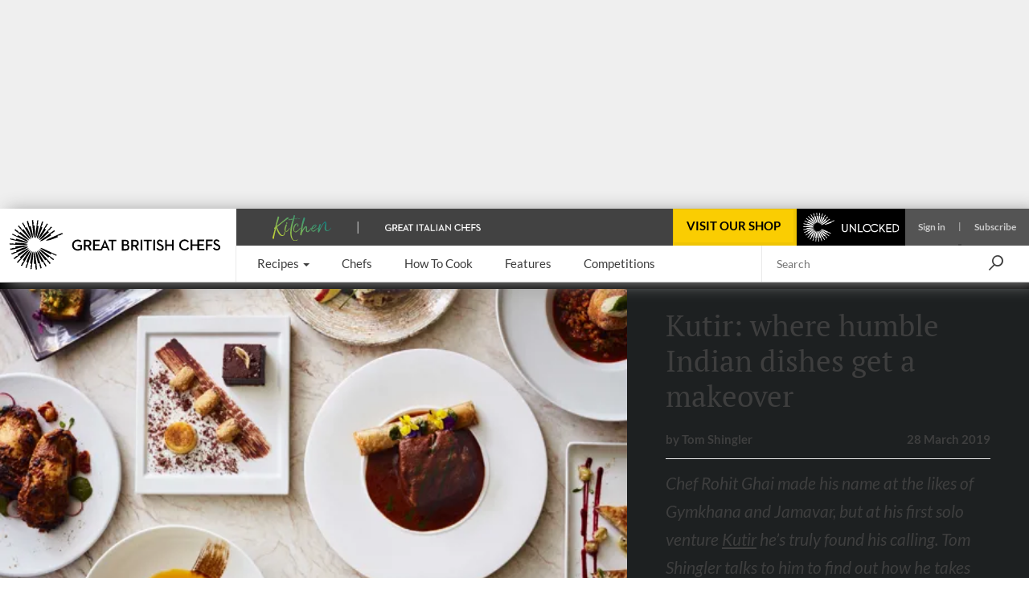

--- FILE ---
content_type: text/html; charset=utf-8
request_url: https://www.greatbritishchefs.com/features/kutir-rohit-ghai
body_size: 41593
content:
<!DOCTYPE html>
    <html lang="en" xmlns="http://www.w3.org/1999/xhtml" xmlns:og="http://ogp.me/ns#" xmlns:fb="https://www.facebook.com/2008/fbml">
      <head prefix="og: http://ogp.me/ns">
        <link rel="stylesheet" type="text/css" href="/assets/shared-components.79f19367.css">
        <link rel="stylesheet" type="text/css" href="/assets/newsletter-signup.b91f112f.css">
        <link rel="stylesheet" type="text/css" href="/assets/content.6722966a.css">
        <link rel="stylesheet" type="text/css" href="/assets/recipes.c8b686cb.css">
        <link rel="stylesheet" type="text/css" href="/assets/_default.page.client.e9bf256e.css">
        <link rel="preload" href="/assets/gbc-iconset-2017-11-13.71924b66.woff" as="font" type="font/woff" crossorigin>
        <meta charset="UTF-8" />
        <meta name="viewport" content="width=device-width, initial-scale=1.0" />
        <!-- Critical font preloads -->
        <link rel="preload" href="https://fonts.gstatic.com/s/lato/v14/S6uyw4BMUTPHjx4wXg.woff2" as="font" type="font/woff2" crossorigin>
<link rel="preload" href="https://fonts.gstatic.com/s/ptserif/v18/EJRVQgYoZZY2vCFuvAFWzr8.woff2" as="font" type="font/woff2" crossorigin>
<link rel="preload" href="https://fonts.gstatic.com/s/lato/v14/S6u9w4BMUTPHh6UVSwiPGQ.woff2" as="font" type="font/woff2" crossorigin>
<link rel="preload" href="https://fonts.gstatic.com/s/lato/v14/S6u8w4BMUTPHjxsAXC-q.woff2" as="font" type="font/woff2" crossorigin>
        <!-- Hero image preload -->
        <link rel="preload" media="(max-width:767.98px)" as="image" imagesrcset="https://media-cdn2.greatbritishchefs.com/media/se1pekty/img81928.whqc_320x213q80.webp 1x, https://media-cdn2.greatbritishchefs.com/media/se1pekty/img81928.whqc_640x426q80.webp 2x" type="image/webp">
<link rel="preload" media="(min-width:768px) and (max-width:991.98px)" as="image" imagesrcset="https://media-cdn2.greatbritishchefs.com/media/se1pekty/img81928.whqc_786x524q80.webp 1x, https://media-cdn2.greatbritishchefs.com/media/se1pekty/img81928.whqc_1572x1048q80.webp 2x" type="image/webp">
<link rel="preload" media="(min-width:992px) and (max-width:1199.98px)" as="image" imagesrcset="https://media-cdn2.greatbritishchefs.com/media/se1pekty/img81928.whqc_468x312q80.webp 1x, https://media-cdn2.greatbritishchefs.com/media/se1pekty/img81928.whqc_936x624q80.webp 2x" type="image/webp">
<link rel="preload" media="(min-width:1200px) and (max-width:1399.98px)" as="image" imagesrcset="https://media-cdn2.greatbritishchefs.com/media/se1pekty/img81928.whqc_563x375q80.webp 1x, https://media-cdn2.greatbritishchefs.com/media/se1pekty/img81928.whqc_1126x750q80.webp 2x" type="image/webp">
<link rel="preload" media="(min-width:1400px) and (max-width: 1599.98px)" as="image" imagesrcset="https://media-cdn2.greatbritishchefs.com/media/se1pekty/img81928.whqc_683x455q80.webp 1x, https://media-cdn2.greatbritishchefs.com/media/se1pekty/img81928.whqc_1366x910q80.webp 2x" type="image/webp">
<link rel="preload" media="(min-width:1600px)" as="image" imagesrcset="https://media-cdn2.greatbritishchefs.com/media/se1pekty/img81928.whqc_1022x681q80.webp 1x, https://media-cdn2.greatbritishchefs.com/media/se1pekty/img81928.whqc_2044x1362q80.webp 2x" type="image/webp">
        
        <link rel="preconnect" href="https://viewably.greatbritishchefs.com" crossorigin>
    
        <link rel="preconnect" href="https://www.googletagmanager.com"/>
        
        <!-- Bootstrap -->
        <link rel="stylesheet" href="/static-content/gbc-bootstrap.css">
        <link rel="icon" type="image/png" href="/icons/favicon-32x32.png" sizes="32x32" />
        <link rel="icon" type="image/png" href="/icons/favicon-96x96.png" sizes="96x96" />
        <link rel="apple-touch-icon" href="/icons/apple-touch-icon-180x180.png" />
        <link rel="shortcut icon" href="/icons/favicon.ico" />
        <link rel="manifest" href="/manifest.webmanifest" />
        <link rel="canonical" href="https://www.greatbritishchefs.com/features/kutir-rohit-ghai" />
        <meta name="description" content="Chef Rohit Ghai made his name at the likes of Gymkhana and Jamavar, but at his first solo venture Kutir he’s truly found his calling. Tom Shingler talks to him to find out how he takes simple staple dishes from across India and turns them into Michelin-worthy masterpieces." />
        <title>Kutir: Rohit Ghai&#039;s Solo Venture - Great British Chefs</title>
        <!--Open Graph Meta tags-->
        <meta property="og:title" content="Kutir: Rohit Ghai&#039;s Solo Venture" />
        <meta property="og:image" content="https://media-cdn2.greatbritishchefs.com/media/se1pekty/img81928.whqc_1426x713q80.jpg" />
        <meta property="og:site_name" content="Great British Chefs" />
        <meta property="og:description" content="Chef Rohit Ghai made his name at the likes of Gymkhana and Jamavar, but at his first solo venture Kutir he’s truly found his calling. Tom Shingler talks to him to find out how he takes simple staple dishes from across India and turns them into Michelin-worthy masterpieces." />
        <meta property="og:type" content="website" />
        <meta property="og:image" content="https://media-cdn2.greatbritishchefs.com/media/se1pekty/img81928.whqc_735x1102q80.jpg" />
        <!--Twitter Meta tags-->
        <meta name="twitter:site" content="@gbchefs">
        <meta name="twitter:creator" content="@gbchefs">
        <meta name="twitter:title" content="Kutir: Rohit Ghai's Solo Venture">
        <meta name="twitter:image" content="https://media-cdn2.greatbritishchefs.com/media/se1pekty/img81928.whqc_1426x713q80.jpg">
        <meta name="twitter:description" content="Chef Rohit Ghai made his name at the likes of Gymkhana and Jamavar, but at his first solo venture Kutir he’s truly found his calling. Tom Shingler talks to him to find out how he takes simple staple dishes from across India and turns them into Michelin-worthy masterpieces.">
        <meta name="twitter:card" content="summary_large_image">
        
        <!--FaceBook Meta tags-->
        <meta property="fb:app_id" content="200937473307040" />
        <meta property="article:author" content="https://www.facebook.com/greatbritishchefs" />
        <script>
        if('serviceWorker' in navigator) { window.addEventListener('load', () => { 
            console.debug('navigator.serviceWorker.register - sw.js')
            navigator.serviceWorker.register('/sw.js', { scope: '/' })})}
        </script>
        <script>
        window.__gbcRuntimeEnvironmentSettings = {"identityUrl":"https://identity.greatbritishchefs.com","webBaseUrlForClient":"https://www.greatbritishchefs.com","clientId":"gbc_site_frontend","apiBaseUrlForClient":"https://api.greatbritishchefs.com"};
        </script>
       
        <script>
        //Decide which test bucket user belongs to
        window.__gbcGlobalFunctions = window.__gbcGlobalFunctions || {};
        window.__gbcGlobalFunctions.getOrInitializeUserTestClass = function() {
          // Overriden for active A/B tests
          return null;
        }
        window.__gbcGlobalFunctions.getUserData = function() {
          try{
              // Check if localStorage is available
              if (!window.localStorage || typeof window.localStorage.getItem !== "function") {
                console.warn("MembershipAccess: localStorage is not available, returning defaults");
                return { };
              }
 
              var userId = window.localStorage.getItem("storedUserId") || null;
              var userTier = window.localStorage.getItem("storedUserTier") || null;

              return { userId, userTier };

          } catch (e) {
              console.error("MembershipAccess: Unable to retrieve user data:", e);
              return { userId: null, userTier: null };
          }
        }
        </script>
        
    <script>
    window.viewably = (function(vx, reqSimpleUrl, env, ssr) {
        vx.pv = '__err1'; 
        vx.ssr = ssr;
        vx.pvv_path = reqSimpleUrl;
        vx.env = env;
        if (window.__gbcGlobalFunctions && typeof window.__gbcGlobalFunctions.getOrInitializeUserTestClass === "function") {
          vx.pvv_testClass = window.__gbcGlobalFunctions.getOrInitializeUserTestClass();
        }
          try {
            if (window.crypto && typeof window.crypto.randomUUID === "function") {
                vx.pv = window.crypto.randomUUID();
            } else {
                vx.pv = Math.random().toString(36).substr(2);
            }
            var scriptEl = document.createElement("script");
            var queryParam = new URLSearchParams({pv: vx.pv, ssr: vx.ssr, env: vx.env, pvv_path: vx.pvv_path,pvv_testClass: vx.pvv_testClass }).toString();
            scriptEl.src = 'https://viewably.greatbritishchefs.com/init-jsscript?' + queryParam;
            scriptEl.async = true;
            document.head.appendChild(scriptEl);
        } catch (error) {
            console.error("viewably init error occurred:", error);
        }
        return vx;
    })(window.viewably || {},   'www.greatbritishchefs.com/features/kutir-rohit-ghai', 'prod', 'testAug25');
    </script>
    
        <script>
// Define dataLayer and the gtag function.
window.dataLayer = window.dataLayer || [];
function gtag(){ window.dataLayer.push(arguments);}

// Set default consent to 'denied' as a placeholder
// Determine actual values based on your own requirements
gtag('consent', 'default', {
  'ad_storage': 'denied',
  'ad_user_data': 'denied',
  'ad_personalization': 'denied',
  'analytics_storage': 'denied',
  'wait_for_update': 500
});

dataLayer.push({
    'event': 'default_consent'
  });
</script>
<script async src="https://www.googletagmanager.com/gtag/js?id=G-WJLFG1BX4N"></script>
<script>

var __gbcGA4Init= (function() {
try {
  // Initialize your data here
  return {
    user_ab_test: window.__gbcGlobalFunctions.getOrInitializeUserTestClass(),
    userData: window.__gbcGlobalFunctions.getUserData()
  };
} catch (e) {
  console.error("Error occurred while initializing __gbcGA4Init object:", e);
 }
})() || {user_ab_test:null};

if (!__gbcGA4Init.userData) {
  __gbcGA4Init.userData = {};
}
 
  gtag('js', new Date());
  var gtagConfig = {
    user_properties: {}
  };

  var canSendUserIdToGA = (function(){
  try {
    var gbcConsentDescription = JSON.parse(window.localStorage.getItem("gbcConsentDescription") || "{}");
    if (gbcConsentDescription) return gbcConsentDescription.canSendUserIdToGA;
    return null;
    } catch (e) {
    console.error("Unable to read consent data. No user info will be in GTAG. Reason: ", e);
    return undefined;
  }})();
  
  if (canSendUserIdToGA) {
      //Only attach user ID if consent is given
      gtagConfig['user_id'] = __gbcGA4Init.userData.userId;
  }

    //old 'event' way to send membership - will be removed soon
    gtagConfig['membership_tier'] = __gbcGA4Init.userData.userTier;
    gtagConfig['user_test_class']= __gbcGA4Init.user_ab_test;

    //new way to send A/B test class and userTier- user property
    gtagConfig['user_properties']['user_ab_test'] = __gbcGA4Init.user_ab_test;
    gtagConfig['user_properties']['user_tier'] = __gbcGA4Init.userData.userTier;
  
    try{
      if (document.location.href.indexOf("ga4debug=1") > -1){
        gtagConfig['debug_mode'] = true;
      }
    }catch(e){
      console.error("Error occurred while checking GA4 debug mode:", e);
    }
 
  // Using Google Consent mode V2 - No information will be sent before consent is given
  console.log("GA4 Initializing gtag with config:", gtagConfig);
  gtag('config', 'G-WJLFG1BX4N', gtagConfig);
 
</script>
        <script async src="https://securepubads.g.doubleclick.net/tag/js/gpt.js" crossorigin="anonymous"></script>
<script>
var googletag = googletag || {}; googletag.cmd = googletag.cmd || [];

  googletag.cmd.push(function(){
    dataKeys = {"HasSponsor":"no","PageTitle":"kutir: rohit ghai's solo venture","Type":"contentpage","Site":"Production","Partition":"GBC"};
    try{
    dataKeys.UserTier = window.localStorage && typeof window.localStorage.getItem === "function" && window.localStorage.getItem('storedUserTier');
    if (!dataKeys.UserTier) {dataKeys.UserTier ='Unknown'}
    } catch(e){
      console.error('GoogleAdUnit - Getting UserTier failed : ' + e.message,e);
      dataKeys.UserTier ='Unknown';
    }

    for(var key in dataKeys){
      if (dataKeys.hasOwnProperty(key)) {
        console.debug('GoogleAdUnit Key-value : ' + key + ' = ' + dataKeys[key])
        googletag.pubads().setTargeting(key, dataKeys[key]);
      }
    }
    console.debug('GoogleAdUnit Targetting completed');      
  }); 
  
function testStaticallyRenderedGoogleAdUnitCouldBeEventuallyRenderedAndGetAdElement(adZoneInfoString, adElementId, adSpecStopPointMin, adSpecStopPointMax) {
  function ignoreAdBlock(message){
        message = message || "No message";
        console.debug("GoogleAdUnit ignored: "+ adZoneInfoString +' : ' + message);
    }  
try {
  var respWidth = window.screen.width;
      if (adSpecStopPointMin > respWidth || adSpecStopPointMax < respWidth) {
        ignoreAdBlock("Resolution out of range: Threshold " + adSpecStopPointMin + " - " + adSpecStopPointMax + "px, Screen width: " + respWidth + "px");
        return false;
    }

  var isProbablyGoldOrSilver = window.localStorage && typeof window.localStorage.getItem === "function" && /gold|silver/i.test(window.localStorage.getItem('storedUserTier'));

  if (isProbablyGoldOrSilver) {
      if (/HeaderOptions/i.test(adZoneInfoString)) {
          ignoreAdBlock('Block removed for gold / silver user')
          return false;
      }
  }
  return true;
 } catch(e) {
   console.error('testStaticallyRenderedGoogleAdUnitCouldBeEventuallyRenderedAndGetAdElement failed for ' + adZoneInfoString + ' : ' + e.message,e); 
   return false;
 }
}

          (function (adZoneInfoString,adElementId,adSpecStopPointMin, adSpecStopPointMax){
            if (testStaticallyRenderedGoogleAdUnitCouldBeEventuallyRenderedAndGetAdElement(adZoneInfoString, adElementId, adSpecStopPointMin, adSpecStopPointMax)) {
              console.debug('GoogleAdUnit: cmd.push '+adZoneInfoString);
            
            googletag.cmd.push(function() {
              console.debug('GoogleAdUnit: defineSlot '+adZoneInfoString);
              googletag.defineSlot('/11464905/HeaderOptions', [970, 250], adElementId).addService(googletag.pubads());
            })    
          }
          })('HeaderOptions-0: HeaderOptions 970x250 - Desktop/992-10000', 'HeaderOptions-0',  992, 10000);
          

          (function (adZoneInfoString,adElementId,adSpecStopPointMin, adSpecStopPointMax){
            if (testStaticallyRenderedGoogleAdUnitCouldBeEventuallyRenderedAndGetAdElement(adZoneInfoString, adElementId, adSpecStopPointMin, adSpecStopPointMax)) {
              console.debug('GoogleAdUnit: cmd.push '+adZoneInfoString);
            
            googletag.cmd.push(function() {
              console.debug('GoogleAdUnit: defineSlot '+adZoneInfoString);
              googletag.defineSlot('/11464905/rhsDouble', [300, 600], adElementId).addService(googletag.pubads());
            })    
          }
          })('rhsDouble-1: rhsDouble 300x600 - TabletDesktop/768-10000', 'rhsDouble-1',  768, 10000);
          

          (function (adZoneInfoString,adElementId,adSpecStopPointMin, adSpecStopPointMax){
           console.debug('GoogleAdUnit: slot will not be defined in the head (lazyLoad) '+adZoneInfoString);
          })('mobile_mpu_bottom-2: mobile_mpu_bottom 300x250 - Mobile/0-767', 'mobile_mpu_bottom-2', 767, 0);
          

    googletag.cmd.push(function(){
      googletag.pubads().enableSingleRequest();
      googletag.pubads().disableInitialLoad();
      googletag.enableServices();
      console.debug('GoogleAdUnit disableInitialLoad() && enableServices()');
    }); 
</script>
        

        
            <script type="application/ld+json">{"@context":"https://schema.org/","headline":"Kutir: Rohit Ghai's Solo Venture","publisher":{"@type":"Organization","name":"Great British Chefs","url":"https://www.greatbritishchefs.com/","logo":{"@type":"ImageObject","url":"https://media-cdn2.greatbritishchefs.com/media/kxtop14a/gbc_logo1.svg","width":262,"height":62},"brand":{"@type":"Brand","name":"Great British Chefs"},"sameAs":["https://www.facebook.com/greatbritishchefs","https://www.instagram.com/gbchefs/","https://twitter.com/gbchefs","https://www.tiktok.com/@gbchefs","https://www.pinterest.co.uk/gbchefs/","https://www.youtube.com/@GreatBritishChefs","https://www.linkedin.com/company/great-british-chefs/"]},"isAccessibleForFree":true,"@type":["Article","NewsArticle"],"image":["https://media-cdn2.greatbritishchefs.com/media/se1pekty/img81928.whqc_1426x713q80.jpg"],"author":{"@type":"Person","name":"Tom Shingler","url":"/contributors/tom-shingler"},"datePublished":"2019-03-28T12:36:00Z","dateModified":"2025-02-14T22:29:05.79Z"}</script>
        
            <!-- application/ld+json carousel is not available for this page -->
            
        
        
      <script>
      try {
        if (window.localStorage){
            let lastLoggedInTimestamp=parseInt(window.localStorage["lastLoggedInTimestamp"]);
            let storedUserTier=window.localStorage["storedUserTier"];
            let currentTime = new Date().getTime();
            if ((/gold|silver/i.test(storedUserTier)) || (lastLoggedInTimestamp && lastLoggedInTimestamp < currentTime && currentTime < lastLoggedInTimestamp + 15 * 1000)){
                console.debug('TopAdBanner hidden: [%s, %s]',storedUserTier,lastLoggedInTimestamp)
                var headerAdStyle = document.createElement('style');
                headerAdStyle.type = 'text/css';
                headerAdStyle.innerHTML = '.ad-container.ad-container--is-HeaderOptions { display: none !important; }';
                document.head.appendChild(headerAdStyle);
            } else {
                console.debug('TopAdBanner shown: [%s, %s]',storedUserTier,lastLoggedInTimestamp)
            }
        }
       } catch(err) {
        console.warn('Top Ad Banner stays - unable to check if top banner needs to be hidden', err)
      }
      </script>
    
        <script>
      try {
        if (window.localStorage && window.localStorage.getItem('isProbablySubscribedToGbcWeeklyNewsletter') === 'true') {
            var defaultNewsletterStyle = document.createElement('style');
            defaultNewsletterStyle.type = 'text/css';
            defaultNewsletterStyle.innerHTML = '.newsletter__title-image-overlay { display: none !important; }';
            document.head.appendChild(defaultNewsletterStyle);
            console.debug('Default Newsletter Block is HIDDEN because window.localStorage.isProbablySubscribedToGbcWeeklyNewsletter is TRUE.')
        }
        else {
            console.debug('Default Newsletter Block is SHOWN by default.')
        }
      } catch (er) {
        console.error('An error occurred while trying to dynamically render Newsletter block.', er)
      }
      </script>
 
        </head>
      <body style="">
        <script>window.cmp_cdid = "b281a6d4c1c38";</script><script>if(!("gdprAppliesGlobally" in window)){window.gdprAppliesGlobally=true}if(!("cmp_id" in window)||window.cmp_id<1){window.cmp_id=0}if(!("cmp_cdid" in window)){window.cmp_cdid="b281a6d4c1c38"}if(!("cmp_params" in window)){window.cmp_params=""}if(!("cmp_host" in window)){window.cmp_host="b.delivery.consentmanager.net"}if(!("cmp_cdn" in window)){window.cmp_cdn="cdn.consentmanager.net"}if(!("cmp_proto" in window)){window.cmp_proto="https:"}if(!("cmp_codesrc" in window)){window.cmp_codesrc="0"}window.cmp_getsupportedLangs=function(){var b=["DE","EN","FR","IT","NO","DA","FI","ES","PT","RO","BG","ET","EL","GA","HR","LV","LT","MT","NL","PL","SV","SK","SL","CS","HU","RU","SR","ZH","TR","UK","AR","BS","JA","CY"];if("cmp_customlanguages" in window){for(var a=0;a<window.cmp_customlanguages.length;a++){b.push(window.cmp_customlanguages[a].l.toUpperCase())}}return b};window.cmp_getRTLLangs=function(){var a=["AR"];if("cmp_customlanguages" in window){for(var b=0;b<window.cmp_customlanguages.length;b++){if("r" in window.cmp_customlanguages[b]&&window.cmp_customlanguages[b].r){a.push(window.cmp_customlanguages[b].l)}}}return a};window.cmp_getlang=function(a){if(typeof(a)!="boolean"){a=true}if(a&&typeof(cmp_getlang.usedlang)=="string"&&cmp_getlang.usedlang!==""){return cmp_getlang.usedlang}return window.cmp_getlangs()[0]};window.cmp_extractlang=function(a){if(a.indexOf("cmplang=")!=-1){a=a.substr(a.indexOf("cmplang=")+8,2).toUpperCase();if(a.indexOf("&")!=-1){a=a.substr(0,a.indexOf("&"))}}else{a=""}return a};window.cmp_getlangs=function(){var h=window.cmp_getsupportedLangs();var g=[];var a=location.hash;var f=location.search;var e="cmp_params" in window?window.cmp_params:"";if(cmp_extractlang(a)!=""){g.push(cmp_extractlang(a))}else{if(cmp_extractlang(f)!=""){g.push(cmp_extractlang(f))}else{if(cmp_extractlang(e)!=""){g.push(cmp_extractlang(e))}else{if("cmp_setlang" in window&&window.cmp_setlang!=""){g.push(window.cmp_setlang.toUpperCase())}else{if("cmp_langdetect" in window&&window.cmp_langdetect==1){g.push(window.cmp_getPageLang())}else{g=window.cmp_getBrowserLangs()}}}}}var c=[];for(var d=0;d<g.length;d++){var b=g[d].toUpperCase();if(b.length<2){continue}if(h.indexOf(b)!=-1){c.push(b)}else{if(b.indexOf("-")!=-1){b=b.substr(0,2)}if(h.indexOf(b)!=-1){c.push(b)}}}if(c.length==0&&typeof(cmp_getlang.defaultlang)=="string"&&cmp_getlang.defaultlang!==""){return[cmp_getlang.defaultlang.toUpperCase()]}else{return c.length>0?c:["EN"]}};window.cmp_getPageLangs=function(){var a=window.cmp_getXMLLang();if(a!=""){a=[a.toUpperCase()]}else{a=[]}a=a.concat(window.cmp_getLangsFromURL());return a.length>0?a:["EN"]};window.cmp_getPageLang=function(){var a=window.cmp_getPageLangs();return a.length>0?a[0]:""};window.cmp_getLangsFromURL=function(){var c=window.cmp_getsupportedLangs();var b=location;var m="toUpperCase";var g=b.hostname[m]()+".";var a="/"+b.pathname[m]()+"/";a=a.split("_").join("-");a=a.split("//").join("/");a=a.split("//").join("/");var f=[];for(var e=0;e<c.length;e++){var j=a.substring(0,c[e].length+2);if(g.substring(0,c[e].length+1)==c[e]+"."){f.push(c[e][m]())}else{if(c[e].length==5){var k=c[e].substring(3,5)+"-"+c[e].substring(0,2);if(g.substring(0,k.length+1)==k+"."){f.push(c[e][m]())}}else{if(j=="/"+c[e]+"/"||j=="/"+c[e]+"-"){f.push(c[e][m]())}else{if(j=="/"+c[e].replace("-","/")+"/"||j=="/"+c[e].replace("-","/")+"/"){f.push(c[e][m]())}else{if(c[e].length==5){var k=c[e].substring(3,5)+"-"+c[e].substring(0,2);var h=a.substring(0,k.length+1);if(h=="/"+k+"/"||h=="/"+k.replace("-","/")+"/"){f.push(c[e][m]())}}}}}}}return f};window.cmp_getXMLLang=function(){var c=document.getElementsByTagName("html");if(c.length>0){c=c[0]}else{c=document.documentElement}if(c&&c.getAttribute){var a=c.getAttribute("xml:lang");if(typeof(a)!="string"||a==""){a=c.getAttribute("lang")}if(typeof(a)=="string"&&a!=""){a=a.split("_").join("-").toUpperCase();var b=window.cmp_getsupportedLangs();return b.indexOf(a)!=-1||b.indexOf(a.substr(0,2))!=-1?a:""}else{return""}}};window.cmp_getBrowserLangs=function(){var c="languages" in navigator?navigator.languages:[];var b=[];if(c.length>0){for(var a=0;a<c.length;a++){b.push(c[a])}}if("language" in navigator){b.push(navigator.language)}if("userLanguage" in navigator){b.push(navigator.userLanguage)}return b};(function(){var C=document;var D=C.getElementsByTagName;var o=window;var t="";var h="";var k="";var F=function(e){var i="cmp_"+e;e="cmp"+e+"=";var d="";var l=e.length;var K=location;var L=K.hash;var w=K.search;var u=L.indexOf(e);var J=w.indexOf(e);if(u!=-1){d=L.substring(u+l,9999)}else{if(J!=-1){d=w.substring(J+l,9999)}else{return i in o&&typeof(o[i])!=="function"?o[i]:""}}var I=d.indexOf("&");if(I!=-1){d=d.substring(0,I)}return d};var j=F("lang");if(j!=""){t=j;k=t}else{if("cmp_getlang" in o){t=o.cmp_getlang().toLowerCase();h=o.cmp_getlangs().slice(0,3).join("_");k=o.cmp_getPageLangs().slice(0,3).join("_");if("cmp_customlanguages" in o){var m=o.cmp_customlanguages;for(var y=0;y<m.length;y++){var a=m[y].l.toLowerCase();if(a==t){t="en"}}}}}var q=("cmp_proto" in o)?o.cmp_proto:"https:";if(q!="http:"&&q!="https:"){q="https:"}var n=("cmp_ref" in o)?o.cmp_ref:location.href;if(n.length>300){n=n.substring(0,300)}var A=function(l){var K=document;var N=K.getElementsByTagName;var P=K.createElement("script");P.setAttribute("data-cmp-ab","1");P.type="text/javascript";P.async=true;P.src=l;var O=["body","div","span","script","head"];var I="currentScript";var L="parentElement";var u="appendChild";var M="body";if(K[I]&&K[I][L]){K[I][L][u](P)}else{if(K[M]){K[M][u](P)}else{for(var w=0;w<O.length;w++){var J=N(O[w]);if(J.length>0){J[0][u](P);break}}}}};var b=F("design");var c=F("regulationkey");var z=F("gppkey");var s=F("att");var f=o.encodeURIComponent;var g;try{g=C.cookie.length>0}catch(B){g=false}var x=F("darkmode");if(x=="0"){x=0}else{if(x=="1"){x=1}else{try{if("matchMedia" in window&&window.matchMedia){var H=window.matchMedia("(prefers-color-scheme: dark)");if("matches" in H&&H.matches){x=1}}}catch(B){x=0}}}var p=q+"//"+o.cmp_host+"/delivery/cmp.php?";p+=("cmp_id" in o&&o.cmp_id>0?"id="+o.cmp_id:"")+("cmp_cdid" in o?"&cdid="+o.cmp_cdid:"")+"&h="+f(n);p+=(b!=""?"&cmpdesign="+f(b):"")+(c!=""?"&cmpregulationkey="+f(c):"")+(z!=""?"&cmpgppkey="+f(z):"");p+=(s!=""?"&cmpatt="+f(s):"")+("cmp_params" in o?"&"+o.cmp_params:"")+(g?"&__cmpfcc=1":"");p+=(x>0?"&cmpdarkmode=1":"");A(p+"&l="+f(t)+"&ls="+f(h)+"&lp="+f(k)+"&o="+(new Date()).getTime());if(!("cmp_quickstub" in window)){var r="js";var v=F("debugunminimized")!=""?"":".min";if(F("debugcoverage")=="1"){r="instrumented";v=""}if(F("debugtest")=="1"){r="jstests";v=""}var G=new Date();var E=G.getFullYear()+"-"+(G.getMonth()+1)+"-"+G.getDate();A(q+"//"+o.cmp_cdn+"/delivery/"+r+"/cmp_final"+v+".js?t="+E)}})();window.cmp_rc=function(c,b){var l;try{l=document.cookie}catch(h){l=""}var j="";var f=0;var g=false;while(l!=""&&f<100){f++;while(l.substr(0,1)==" "){l=l.substr(1,l.length)}var k=l.substring(0,l.indexOf("="));if(l.indexOf(";")!=-1){var m=l.substring(l.indexOf("=")+1,l.indexOf(";"))}else{var m=l.substr(l.indexOf("=")+1,l.length)}if(c==k){j=m;g=true}var d=l.indexOf(";")+1;if(d==0){d=l.length}l=l.substring(d,l.length)}if(!g&&typeof(b)=="string"){j=b}return(j)};window.cmp_stub=function(){var a=arguments;__cmp.a=__cmp.a||[];if(!a.length){return __cmp.a}else{if(a[0]==="ping"){if(a[1]===2){a[2]({gdprApplies:gdprAppliesGlobally,cmpLoaded:false,cmpStatus:"stub",displayStatus:"hidden",apiVersion:"2.2",cmpId:31},true)}else{a[2](false,true)}}else{if(a[0]==="getTCData"){__cmp.a.push([].slice.apply(a))}else{if(a[0]==="addEventListener"||a[0]==="removeEventListener"){__cmp.a.push([].slice.apply(a))}else{if(a.length==4&&a[3]===false){a[2]({},false)}else{__cmp.a.push([].slice.apply(a))}}}}}};window.cmp_dsastub=function(){var a=arguments;a[0]="dsa."+a[0];window.cmp_gppstub(a)};window.cmp_gppstub=function(){var c=arguments;__gpp.q=__gpp.q||[];if(!c.length){return __gpp.q}var h=c[0];var g=c.length>1?c[1]:null;var f=c.length>2?c[2]:null;var a=null;var j=false;if(h==="ping"){a=window.cmp_gpp_ping();j=true}else{if(h==="addEventListener"){__gpp.e=__gpp.e||[];if(!("lastId" in __gpp)){__gpp.lastId=0}__gpp.lastId++;var d=__gpp.lastId;__gpp.e.push({id:d,callback:g});a={eventName:"listenerRegistered",listenerId:d,data:true,pingData:window.cmp_gpp_ping()};j=true}else{if(h==="removeEventListener"){__gpp.e=__gpp.e||[];a=false;for(var e=0;e<__gpp.e.length;e++){if(__gpp.e[e].id==f){__gpp.e[e].splice(e,1);a=true;break}}j=true}else{__gpp.q.push([].slice.apply(c))}}}if(a!==null&&typeof(g)==="function"){g(a,j)}};window.cmp_gpp_ping=function(){return{gppVersion:"1.1",cmpStatus:"stub",cmpDisplayStatus:"hidden",signalStatus:"not ready",supportedAPIs:["2:tcfeuv2","5:tcfcav1","7:usnat","8:usca","9:usva","10:usco","11:usut","12:usct","13:usfl","14:usmt","15:usor","16:ustx","17:usde","18:usia","19:usne","20:usnh","21:usnj","22:ustn"],cmpId:31,sectionList:[],applicableSections:[0],gppString:"",parsedSections:{}}};window.cmp_addFrame=function(b){if(!window.frames[b]){if(document.body){var a=document.createElement("iframe");a.style.cssText="display:none";if("cmp_cdn" in window&&"cmp_ultrablocking" in window&&window.cmp_ultrablocking>0){a.src="//"+window.cmp_cdn+"/delivery/empty.html"}a.name=b;a.setAttribute("title","Intentionally hidden, please ignore");a.setAttribute("role","none");a.setAttribute("tabindex","-1");document.body.appendChild(a)}else{window.setTimeout(window.cmp_addFrame,10,b)}}};window.cmp_msghandler=function(d){var a=typeof d.data==="string";try{var c=a?JSON.parse(d.data):d.data}catch(f){var c=null}if(typeof(c)==="object"&&c!==null&&"__cmpCall" in c){var b=c.__cmpCall;window.__cmp(b.command,b.parameter,function(h,g){var e={__cmpReturn:{returnValue:h,success:g,callId:b.callId}};d.source.postMessage(a?JSON.stringify(e):e,"*")})}if(typeof(c)==="object"&&c!==null&&"__tcfapiCall" in c){var b=c.__tcfapiCall;window.__tcfapi(b.command,b.version,function(h,g){var e={__tcfapiReturn:{returnValue:h,success:g,callId:b.callId}};d.source.postMessage(a?JSON.stringify(e):e,"*")},b.parameter)}if(typeof(c)==="object"&&c!==null&&"__gppCall" in c){var b=c.__gppCall;window.__gpp(b.command,function(h,g){var e={__gppReturn:{returnValue:h,success:g,callId:b.callId}};d.source.postMessage(a?JSON.stringify(e):e,"*")},"parameter" in b?b.parameter:null,"version" in b?b.version:1)}if(typeof(c)==="object"&&c!==null&&"__dsaCall" in c){var b=c.__dsaCall;window.__dsa(b.command,function(h,g){var e={__dsaReturn:{returnValue:h,success:g,callId:b.callId}};d.source.postMessage(a?JSON.stringify(e):e,"*")},"parameter" in b?b.parameter:null,"version" in b?b.version:1)}};window.cmp_setStub=function(a){if(!(a in window)||(typeof(window[a])!=="function"&&typeof(window[a])!=="object"&&(typeof(window[a])==="undefined"||window[a]!==null))){window[a]=window.cmp_stub;window[a].msgHandler=window.cmp_msghandler;window.addEventListener("message",window.cmp_msghandler,false)}};window.cmp_setGppStub=function(a){if(!(a in window)||(typeof(window[a])!=="function"&&typeof(window[a])!=="object"&&(typeof(window[a])==="undefined"||window[a]!==null))){window[a]=window.cmp_gppstub;window[a].msgHandler=window.cmp_msghandler;window.addEventListener("message",window.cmp_msghandler,false)}};if(!("cmp_noiframepixel" in window)){window.cmp_addFrame("__cmpLocator")}if((!("cmp_disabletcf" in window)||!window.cmp_disabletcf)&&!("cmp_noiframepixel" in window)){window.cmp_addFrame("__tcfapiLocator")}if((!("cmp_disablegpp" in window)||!window.cmp_disablegpp)&&!("cmp_noiframepixel" in window)){window.cmp_addFrame("__gppLocator")}if((!("cmp_disabledsa" in window)||!window.cmp_disabledsa)&&!("cmp_noiframepixel" in window)){window.cmp_addFrame("__dsaLocator")}window.cmp_setStub("__cmp");if(!("cmp_disabletcf" in window)||!window.cmp_disabletcf){window.cmp_setStub("__tcfapi")}if(!("cmp_disablegpp" in window)||!window.cmp_disablegpp){window.cmp_setGppStub("__gpp")}if(!("cmp_disabledsa" in window)||!window.cmp_disabledsa){window.cmp_setGppStub("__dsa")};</script>
        <div id="app"><!--[--><div class="ad-container d-none ad-container--is-HeaderOptions d-lg-block" data-v-982e4179 data-v-f37d24b4><div class="overflow-hidden" style="" data-v-f37d24b4><div id="HeaderOptions-0" data-v-f37d24b4></div></div></div><div class="navbar-mobile__container d-lg-none d-lg-none" data-v-982e4179 data-v-34765f56><div class="navbar-mobile-header__container d-flex justify-content-between align-items-center w-100" data-v-34765f56><a class="navbar-mobile-logo" href="/" data-v-34765f56><picture nopin="nopin" data-v-34765f56><source srcset="https://media-cdn2.greatbritishchefs.com/media/kxtop14a/gbc_logo1.svg" type="image/svg+xml" data-v-34765f56><img src="https://media-cdn2.greatbritishchefs.com/media/3qolgqxn/gbc_knife_black_singleline_rgb_cropped.png" nopin="nopin" width="195" height="46" class="menu-logo" alt="Mobile Logo of Great British Chefs" data-v-34765f56></picture></a><div id="knife-burger" class="gbcicon-knives-3" data-event-label="Burger" role="button" aria-label="Menu" aria-expanded="false" aria-controls="dropdown-mobile" data-v-34765f56></div><!----></div><div id="dropdown-mobile" class="navbar-mobile-body__Container" data-v-34765f56><ul class="ps-0" data-v-34765f56><!--[--><li class="navbar-mobile-menu-item" data-v-34765f56><div data-v-34765f56><span class="menu-item-text" data-v-34765f56>Recipes</span><span class="gbcicon-arrow-right" data-v-34765f56></span></div><!----><!----></li><li class="navbar-mobile-menu-item" data-v-34765f56><!----><!----><a href="https://www.greatbritishchefs.com/chefs" data-v-34765f56>Chefs</a></li><li class="navbar-mobile-menu-item" data-v-34765f56><!----><!----><a href="https://www.greatbritishchefs.com/how-to-cook" data-v-34765f56>How To Cook</a></li><li class="navbar-mobile-menu-item" data-v-34765f56><!----><!----><a href="https://www.greatbritishchefs.com/features" data-v-34765f56>Features</a></li><li class="navbar-mobile-menu-item" data-v-34765f56><!----><!----><a href="https://www.greatbritishchefs.com/competitions" data-v-34765f56>Competitions</a></li><!--]--><li class="menu-search-button" data-event-label="Search Dropdown" role="button" data-v-34765f56><!--[--><div class="w-100" data-v-a64a7766><span class="gbcicon-search" aria-label="Search" data-v-a64a7766></span></div><div data-v-a64a7766><div class="offcanvas offcanvas-end border-0 pt-5 w-100 search-overlay" data-v-a64a7766><div class="d-flex justify-content-between align-baseline px-4" data-v-a64a7766><h5 class="search-overlay__heading pe-4" data-v-a64a7766>Search by ingredient, dish or cuisine</h5><div type="button" class="search-overlay__btn-close ps-4" data-v-a64a7766><span class="gbcicon gbcicon-cross-big-2" data-v-a64a7766></span></div></div><div class="d-flex flex-column px-4" data-v-a64a7766><div class="d-flex flex-row pt-4 pb-2 search-overlay__input-container" data-v-a64a7766><input class="flex-grow-1 pe-2" type="text" value="" data-v-a64a7766><span role="button" aria-label="Search" class="gbcicon-search d-inline-block ps-2 fs-5 align-self-end" data-v-a64a7766></span></div><div data-v-a64a7766><!--[--><div class="d-flex flex-column" data-v-6945ba19><div class="d-flex flex-row pt-3" data-v-6945ba19><!--[--><div class="pe-3" data-v-6945ba19><h3 class="search-list__title--active search-list__title fs-6" role="button" data-v-6945ba19>Popular</h3></div><div class="pe-3" data-v-6945ba19><h3 class="search-list__title fs-6" role="button" data-v-6945ba19>Search history</h3></div><!--]--></div><div class="pt-2" data-v-6945ba19><!--[--><div class="py-1 px-3" data-v-6945ba19><h3 role="button" class="fs-6 text-uppercase" data-v-6945ba19>Chicken</h3></div><div class="py-1 px-3" data-v-6945ba19><h3 role="button" class="fs-6 text-uppercase" data-v-6945ba19>Lamb</h3></div><div class="py-1 px-3" data-v-6945ba19><h3 role="button" class="fs-6 text-uppercase" data-v-6945ba19>Salmon</h3></div><div class="py-1 px-3" data-v-6945ba19><h3 role="button" class="fs-6 text-uppercase" data-v-6945ba19>Venison</h3></div><div class="py-1 px-3" data-v-6945ba19><h3 role="button" class="fs-6 text-uppercase" data-v-6945ba19>Sea Bass</h3></div><div class="py-1 px-3" data-v-6945ba19><h3 role="button" class="fs-6 text-uppercase" data-v-6945ba19>Duck</h3></div><div class="py-1 px-3" data-v-6945ba19><h3 role="button" class="fs-6 text-uppercase" data-v-6945ba19>Michelin</h3></div><div class="py-1 px-3" data-v-6945ba19><h3 role="button" class="fs-6 text-uppercase" data-v-6945ba19>Vegetarian</h3></div><div class="py-1 px-3" data-v-6945ba19><h3 role="button" class="fs-6 text-uppercase" data-v-6945ba19>Dessert</h3></div><div class="py-1 px-3" data-v-6945ba19><h3 role="button" class="fs-6 text-uppercase" data-v-6945ba19>Cod</h3></div><!--]--></div><!----></div><!----><!--]--></div></div></div></div><!----><!----><!--]--></li></ul><div class="navbar-mobile-sub-menu__container" data-v-34765f56><div class="navbar-mobile-sub-menu__header" data-v-34765f56><div class="navbar-mobile-back__container" data-v-34765f56><span class="fa gbcicon-arrow-left" data-v-34765f56></span></div><div class="navbar-mobile-header-link__container" data-v-34765f56><span data-v-34765f56>Recipes</span></div><div class="navbar-mobile-header-link__container emptyToCenterHeaderLink" data-v-34765f56></div></div><ul class="navbar-mobile-sub-menu__List" data-v-34765f56><!--[--><li class="navbar-mobile-sub-menu-item" data-v-34765f56><span class="menu-item-text" data-v-34765f56>Everyday and easy</span><span class="gbcicon-arrow-right" data-v-34765f56></span></li><li class="navbar-mobile-sub-menu-item" data-v-34765f56><span class="menu-item-text" data-v-34765f56>Main ingredients</span><span class="gbcicon-arrow-right" data-v-34765f56></span></li><li class="navbar-mobile-sub-menu-item" data-v-34765f56><span class="menu-item-text" data-v-34765f56>Vegetarian main ingredients</span><span class="gbcicon-arrow-right" data-v-34765f56></span></li><li class="navbar-mobile-sub-menu-item" data-v-34765f56><span class="menu-item-text" data-v-34765f56>Carbohydrates</span><span class="gbcicon-arrow-right" data-v-34765f56></span></li><li class="navbar-mobile-sub-menu-item" data-v-34765f56><span class="menu-item-text" data-v-34765f56>Fish and Seafood</span><span class="gbcicon-arrow-right" data-v-34765f56></span></li><li class="navbar-mobile-sub-menu-item" data-v-34765f56><span class="menu-item-text" data-v-34765f56>Meal Type</span><span class="gbcicon-arrow-right" data-v-34765f56></span></li><li class="navbar-mobile-sub-menu-item" data-v-34765f56><span class="menu-item-text" data-v-34765f56>Diets</span><span class="gbcicon-arrow-right" data-v-34765f56></span></li><li class="navbar-mobile-sub-menu-item" data-v-34765f56><span class="menu-item-text" data-v-34765f56>Courses</span><span class="gbcicon-arrow-right" data-v-34765f56></span></li><li class="navbar-mobile-sub-menu-item" data-v-34765f56><span class="menu-item-text" data-v-34765f56>Cuisine</span><span class="gbcicon-arrow-right" data-v-34765f56></span></li><li class="navbar-mobile-sub-menu-item" data-v-34765f56><span class="menu-item-text" data-v-34765f56>Michelin and Advanced</span><span class="gbcicon-arrow-right" data-v-34765f56></span></li><!--]--></ul></div><!--[--><div class="navbar-mobile-l3-sub-menu__container" data-v-34765f56><div class="navbar-mobile-l3-sub-menu__header" data-v-34765f56><div class="navbar-mobile-l3-back__container" data-v-34765f56><span class="gbcicon-arrow-left" data-v-34765f56></span></div><div class="navbar-mobile-l3-header-link__container" data-v-34765f56><span data-v-34765f56>Everyday and easy</span></div><div class="navbar-mobile-header-link__container emptyToCenterHeaderLink" data-v-34765f56></div></div><ul class="navbar-mobile-sub-menu__List" data-v-34765f56><!--[--><li class="navbar-mobile-sub-menu-item" data-v-34765f56><a href="/collections/midweek-meal-recipes" data-v-34765f56>Midweek meal</a></li><li class="navbar-mobile-sub-menu-item" data-v-34765f56><a href="/collections/quick-recipes" data-v-34765f56>Quick</a></li><li class="navbar-mobile-sub-menu-item" data-v-34765f56><a href="/collections/quick-pasta-recipes" data-v-34765f56>Quick pasta</a></li><li class="navbar-mobile-sub-menu-item" data-v-34765f56><a href="/collections/easy-cake-recipes" data-v-34765f56>Easy cake</a></li><!--]--><li class="navbar-mobile-sub-menu-item" data-v-34765f56><a href="/collections/easy-recipes" data-v-34765f56>See all easy recipes</a></li></ul></div><div class="navbar-mobile-l3-sub-menu__container" data-v-34765f56><div class="navbar-mobile-l3-sub-menu__header" data-v-34765f56><div class="navbar-mobile-l3-back__container" data-v-34765f56><span class="gbcicon-arrow-left" data-v-34765f56></span></div><div class="navbar-mobile-l3-header-link__container" data-v-34765f56><span data-v-34765f56>Main ingredients</span></div><div class="navbar-mobile-header-link__container emptyToCenterHeaderLink" data-v-34765f56></div></div><ul class="navbar-mobile-sub-menu__List" data-v-34765f56><!--[--><li class="navbar-mobile-sub-menu-item" data-v-34765f56><a href="/collections/chicken-recipes" data-v-34765f56>Chicken</a></li><li class="navbar-mobile-sub-menu-item" data-v-34765f56><a href="/collections/beef-recipes" data-v-34765f56>Beef</a></li><li class="navbar-mobile-sub-menu-item" data-v-34765f56><a href="/collections/lamb-recipes" data-v-34765f56>Lamb</a></li><li class="navbar-mobile-sub-menu-item" data-v-34765f56><a href="/collections/pork-recipes" data-v-34765f56>Pork</a></li><li class="navbar-mobile-sub-menu-item" data-v-34765f56><a href="/collections/salmon-recipes" data-v-34765f56>Salmon</a></li><!--]--><!----></ul></div><div class="navbar-mobile-l3-sub-menu__container" data-v-34765f56><div class="navbar-mobile-l3-sub-menu__header" data-v-34765f56><div class="navbar-mobile-l3-back__container" data-v-34765f56><span class="gbcicon-arrow-left" data-v-34765f56></span></div><div class="navbar-mobile-l3-header-link__container" data-v-34765f56><span data-v-34765f56>Vegetarian main ingredients</span></div><div class="navbar-mobile-header-link__container emptyToCenterHeaderLink" data-v-34765f56></div></div><ul class="navbar-mobile-sub-menu__List" data-v-34765f56><!--[--><li class="navbar-mobile-sub-menu-item" data-v-34765f56><a href="/collections/cheese-recipes" data-v-34765f56>Cheese</a></li><li class="navbar-mobile-sub-menu-item" data-v-34765f56><a href="/collections/egg-recipes" data-v-34765f56>Egg</a></li><li class="navbar-mobile-sub-menu-item" data-v-34765f56><a href="/collections/mushroom-recipes" data-v-34765f56>Mushroom</a></li><li class="navbar-mobile-sub-menu-item" data-v-34765f56><a href="/collections/tofu-recipes" data-v-34765f56>Tofu</a></li><!--]--><li class="navbar-mobile-sub-menu-item" data-v-34765f56><a href="/collections/vegetarian-recipes" data-v-34765f56>Vegetarian</a></li></ul></div><div class="navbar-mobile-l3-sub-menu__container" data-v-34765f56><div class="navbar-mobile-l3-sub-menu__header" data-v-34765f56><div class="navbar-mobile-l3-back__container" data-v-34765f56><span class="gbcicon-arrow-left" data-v-34765f56></span></div><div class="navbar-mobile-l3-header-link__container" data-v-34765f56><span data-v-34765f56>Carbohydrates</span></div><div class="navbar-mobile-header-link__container emptyToCenterHeaderLink" data-v-34765f56></div></div><ul class="navbar-mobile-sub-menu__List" data-v-34765f56><!--[--><li class="navbar-mobile-sub-menu-item" data-v-34765f56><a href="/collections/pasta-recipes" data-v-34765f56>Pasta</a></li><li class="navbar-mobile-sub-menu-item" data-v-34765f56><a href="/collections/potato-recipes" data-v-34765f56>Potato</a></li><li class="navbar-mobile-sub-menu-item" data-v-34765f56><a href="/collections/rice-recipes" data-v-34765f56>Rice</a></li><li class="navbar-mobile-sub-menu-item" data-v-34765f56><a href="/collections/noodle-recipes" data-v-34765f56>Noodle</a></li><li class="navbar-mobile-sub-menu-item" data-v-34765f56><a href="/collections/bread-recipes" data-v-34765f56>Bread</a></li><!--]--><!----></ul></div><div class="navbar-mobile-l3-sub-menu__container" data-v-34765f56><div class="navbar-mobile-l3-sub-menu__header" data-v-34765f56><div class="navbar-mobile-l3-back__container" data-v-34765f56><span class="gbcicon-arrow-left" data-v-34765f56></span></div><div class="navbar-mobile-l3-header-link__container" data-v-34765f56><span data-v-34765f56>Fish and Seafood</span></div><div class="navbar-mobile-header-link__container emptyToCenterHeaderLink" data-v-34765f56></div></div><ul class="navbar-mobile-sub-menu__List" data-v-34765f56><!--[--><li class="navbar-mobile-sub-menu-item" data-v-34765f56><a href="/collections/prawn-recipes" data-v-34765f56>Prawn</a></li><li class="navbar-mobile-sub-menu-item" data-v-34765f56><a href="/collections/cod-recipes" data-v-34765f56>Cod</a></li><li class="navbar-mobile-sub-menu-item" data-v-34765f56><a href="/collections/sea-bass-recipes" data-v-34765f56>Sea bass</a></li><li class="navbar-mobile-sub-menu-item" data-v-34765f56><a href="/collections/mackerel-recipes" data-v-34765f56>Mackerel</a></li><!--]--><li class="navbar-mobile-sub-menu-item" data-v-34765f56><a href="/collections/seafood-recipes" data-v-34765f56>See more fish and seafood recipes</a></li></ul></div><div class="navbar-mobile-l3-sub-menu__container" data-v-34765f56><div class="navbar-mobile-l3-sub-menu__header" data-v-34765f56><div class="navbar-mobile-l3-back__container" data-v-34765f56><span class="gbcicon-arrow-left" data-v-34765f56></span></div><div class="navbar-mobile-l3-header-link__container" data-v-34765f56><span data-v-34765f56>Meal Type</span></div><div class="navbar-mobile-header-link__container emptyToCenterHeaderLink" data-v-34765f56></div></div><ul class="navbar-mobile-sub-menu__List" data-v-34765f56><!--[--><li class="navbar-mobile-sub-menu-item" data-v-34765f56><a href="/collections/breakfast-recipes" data-v-34765f56>Breakfast</a></li><li class="navbar-mobile-sub-menu-item" data-v-34765f56><a href="/collections/lunch-recipes" data-v-34765f56>Lunch</a></li><li class="navbar-mobile-sub-menu-item" data-v-34765f56><a href="/collections/main-course-recipes" data-v-34765f56>Main course</a></li><li class="navbar-mobile-sub-menu-item" data-v-34765f56><a href="https://www.greatitalianchefs.com/collections/snack-recipes" data-v-34765f56>Snack</a></li><li class="navbar-mobile-sub-menu-item" data-v-34765f56><a href="/collections/cake-recipes" data-v-34765f56>Cake</a></li><!--]--><!----></ul></div><div class="navbar-mobile-l3-sub-menu__container" data-v-34765f56><div class="navbar-mobile-l3-sub-menu__header" data-v-34765f56><div class="navbar-mobile-l3-back__container" data-v-34765f56><span class="gbcicon-arrow-left" data-v-34765f56></span></div><div class="navbar-mobile-l3-header-link__container" data-v-34765f56><span data-v-34765f56>Diets</span></div><div class="navbar-mobile-header-link__container emptyToCenterHeaderLink" data-v-34765f56></div></div><ul class="navbar-mobile-sub-menu__List" data-v-34765f56><!--[--><li class="navbar-mobile-sub-menu-item" data-v-34765f56><a href="/collections/vegan-recipes" data-v-34765f56>Vegan</a></li><li class="navbar-mobile-sub-menu-item" data-v-34765f56><a href="/collections/vegetarian-recipes" data-v-34765f56>Vegetarian</a></li><li class="navbar-mobile-sub-menu-item" data-v-34765f56><a href="/collections/pescatarian-recipes" data-v-34765f56>Pescatarian</a></li><li class="navbar-mobile-sub-menu-item" data-v-34765f56><a href="/collections/gluten-free-recipes" data-v-34765f56>Gluten-free</a></li><li class="navbar-mobile-sub-menu-item" data-v-34765f56><a href="/collections/dairy-free-recipes" data-v-34765f56>Dairy-free</a></li><!--]--><!----></ul></div><div class="navbar-mobile-l3-sub-menu__container" data-v-34765f56><div class="navbar-mobile-l3-sub-menu__header" data-v-34765f56><div class="navbar-mobile-l3-back__container" data-v-34765f56><span class="gbcicon-arrow-left" data-v-34765f56></span></div><div class="navbar-mobile-l3-header-link__container" data-v-34765f56><span data-v-34765f56>Courses</span></div><div class="navbar-mobile-header-link__container emptyToCenterHeaderLink" data-v-34765f56></div></div><ul class="navbar-mobile-sub-menu__List" data-v-34765f56><!--[--><li class="navbar-mobile-sub-menu-item" data-v-34765f56><a href="/collections/canape-recipes" data-v-34765f56>Canapés</a></li><li class="navbar-mobile-sub-menu-item" data-v-34765f56><a href="/collections/starter-recipes" data-v-34765f56>Starters</a></li><li class="navbar-mobile-sub-menu-item" data-v-34765f56><a href="/collections/main-course-recipes" data-v-34765f56>Mains</a></li><li class="navbar-mobile-sub-menu-item" data-v-34765f56><a href="/collections/dessert-recipes" data-v-34765f56>Desserts</a></li><li class="navbar-mobile-sub-menu-item" data-v-34765f56><a href="/collections/petits-fours-recipes" data-v-34765f56>Petits fours</a></li><!--]--><!----></ul></div><div class="navbar-mobile-l3-sub-menu__container" data-v-34765f56><div class="navbar-mobile-l3-sub-menu__header" data-v-34765f56><div class="navbar-mobile-l3-back__container" data-v-34765f56><span class="gbcicon-arrow-left" data-v-34765f56></span></div><div class="navbar-mobile-l3-header-link__container" data-v-34765f56><span data-v-34765f56>Cuisine</span></div><div class="navbar-mobile-header-link__container emptyToCenterHeaderLink" data-v-34765f56></div></div><ul class="navbar-mobile-sub-menu__List" data-v-34765f56><!--[--><li class="navbar-mobile-sub-menu-item" data-v-34765f56><a href="/collections/mexican-recipes" data-v-34765f56>Mexican</a></li><li class="navbar-mobile-sub-menu-item" data-v-34765f56><a href="/collections/italian-recipes" data-v-34765f56>Italian</a></li><li class="navbar-mobile-sub-menu-item" data-v-34765f56><a href="/collections/indian-recipes" data-v-34765f56>Indian</a></li><li class="navbar-mobile-sub-menu-item" data-v-34765f56><a href="/collections/thai-recipes" data-v-34765f56>Thai</a></li><li class="navbar-mobile-sub-menu-item" data-v-34765f56><a href="/collections/chinese-recipes" data-v-34765f56>Chinese</a></li><!--]--><!----></ul></div><div class="navbar-mobile-l3-sub-menu__container" data-v-34765f56><div class="navbar-mobile-l3-sub-menu__header" data-v-34765f56><div class="navbar-mobile-l3-back__container" data-v-34765f56><span class="gbcicon-arrow-left" data-v-34765f56></span></div><div class="navbar-mobile-l3-header-link__container" data-v-34765f56><span data-v-34765f56>Michelin and Advanced</span></div><div class="navbar-mobile-header-link__container emptyToCenterHeaderLink" data-v-34765f56></div></div><ul class="navbar-mobile-sub-menu__List" data-v-34765f56><!--[--><li class="navbar-mobile-sub-menu-item" data-v-34765f56><a href="/collections/michelin-star-recipes" data-v-34765f56>Michelin star</a></li><li class="navbar-mobile-sub-menu-item" data-v-34765f56><a href="/collections/michelin-star-starter-recipes" data-v-34765f56>Michelin star starter</a></li><li class="navbar-mobile-sub-menu-item" data-v-34765f56><a href="https://www.greatitalianchefs.com/collections/michelin-star-dessert-recipes" data-v-34765f56>Michelin star dessert</a></li><li class="navbar-mobile-sub-menu-item" data-v-34765f56><a href="/collections/challenging-recipes" data-v-34765f56>Challenging</a></li><li class="navbar-mobile-sub-menu-item" data-v-34765f56><a href="/collections/dinner-party-recipes" data-v-34765f56>Dinner party</a></li><!--]--><!----></ul></div><!--]--><div class="navbar-mobile-sub-menu__container" data-v-34765f56><div class="navbar-mobile-sub-menu__header" data-v-34765f56><div class="navbar-mobile-back__container" data-v-34765f56><span class="fa gbcicon-arrow-left" data-v-34765f56></span></div><div class="navbar-mobile-header-link__container" data-v-34765f56><span data-v-34765f56>How to Cook</span></div><div class="navbar-mobile-header-link__container emptyToCenterHeaderLink" data-v-34765f56></div></div><ul class="navbar-mobile-sub-menu__List" data-v-34765f56><!--[--><li class="navbar-mobile-sub-menu-item" data-v-34765f56><span class="menu-item-text" data-v-34765f56>Meat and poultry</span><span class="gbcicon-arrow-right" data-v-34765f56></span></li><li class="navbar-mobile-sub-menu-item" data-v-34765f56><span class="menu-item-text" data-v-34765f56>Fish and seafood</span><span class="gbcicon-arrow-right" data-v-34765f56></span></li><li class="navbar-mobile-sub-menu-item" data-v-34765f56><span class="menu-item-text" data-v-34765f56>Vegetables</span><span class="gbcicon-arrow-right" data-v-34765f56></span></li><li class="navbar-mobile-sub-menu-item" data-v-34765f56><span class="menu-item-text" data-v-34765f56>Knife skills</span><span class="gbcicon-arrow-right" data-v-34765f56></span></li><li class="navbar-mobile-sub-menu-item" data-v-34765f56><span class="menu-item-text" data-v-34765f56>Cakes and baking</span><span class="gbcicon-arrow-right" data-v-34765f56></span></li><li class="navbar-mobile-sub-menu-item" data-v-34765f56><span class="menu-item-text" data-v-34765f56>Sous vide</span><span class="gbcicon-arrow-right" data-v-34765f56></span></li><li class="navbar-mobile-sub-menu-item" data-v-34765f56><span class="menu-item-text" data-v-34765f56>Pickling</span><span class="gbcicon-arrow-right" data-v-34765f56></span></li><li class="navbar-mobile-sub-menu-item" data-v-34765f56><span class="menu-item-text" data-v-34765f56>Chef tricks</span><span class="gbcicon-arrow-right" data-v-34765f56></span></li><!--]--></ul></div><!--[--><div class="navbar-mobile-l3-sub-menu__container" data-v-34765f56><div class="navbar-mobile-l3-sub-menu__header" data-v-34765f56><div class="navbar-mobile-l3-back__container" data-v-34765f56><span class="gbcicon-arrow-left" data-v-34765f56></span></div><div class="navbar-mobile-l3-header-link__container" data-v-34765f56><span data-v-34765f56>Meat and poultry</span></div><div class="navbar-mobile-header-link__container emptyToCenterHeaderLink" data-v-34765f56></div></div><ul class="navbar-mobile-sub-menu__List" data-v-34765f56><!--[--><li class="navbar-mobile-sub-menu-item" data-v-34765f56><a href="/how-to-cook/how-to-cook-chicken" data-v-34765f56>Chicken</a></li><li class="navbar-mobile-sub-menu-item" data-v-34765f56><a href="/how-to-cook/how-to-cook-beef" data-v-34765f56>Beef</a></li><li class="navbar-mobile-sub-menu-item" data-v-34765f56><a href="/how-to-cook/how-to-cook-lamb" data-v-34765f56>Lamb</a></li><li class="navbar-mobile-sub-menu-item" data-v-34765f56><a href="/how-to-cook/how-to-cook-pork" data-v-34765f56>Pork</a></li><li class="navbar-mobile-sub-menu-item" data-v-34765f56><a href="/how-to-cook/how-to-cook-duck" data-v-34765f56>Duck</a></li><!--]--><li class="navbar-mobile-sub-menu-item" data-v-34765f56><a href="/how-to-cook/how-to-cook-meat" data-v-34765f56>See all meat and poultry guides</a></li></ul></div><div class="navbar-mobile-l3-sub-menu__container" data-v-34765f56><div class="navbar-mobile-l3-sub-menu__header" data-v-34765f56><div class="navbar-mobile-l3-back__container" data-v-34765f56><span class="gbcicon-arrow-left" data-v-34765f56></span></div><div class="navbar-mobile-l3-header-link__container" data-v-34765f56><span data-v-34765f56>Fish and seafood</span></div><div class="navbar-mobile-header-link__container emptyToCenterHeaderLink" data-v-34765f56></div></div><ul class="navbar-mobile-sub-menu__List" data-v-34765f56><!--[--><li class="navbar-mobile-sub-menu-item" data-v-34765f56><a href="/how-to-cook/how-to-cook-monkfish" data-v-34765f56>Monkfish</a></li><li class="navbar-mobile-sub-menu-item" data-v-34765f56><a href="/how-to-cook/how-to-cook-haddock" data-v-34765f56>Haddock</a></li><li class="navbar-mobile-sub-menu-item" data-v-34765f56><a href="/how-to-cook/how-to-cook-sea-bass" data-v-34765f56>Sea bass</a></li><li class="navbar-mobile-sub-menu-item" data-v-34765f56><a href="/how-to-cook/how-to-cook-mackerel" data-v-34765f56>Mackerel</a></li><li class="navbar-mobile-sub-menu-item" data-v-34765f56><a href="/how-to-cook/how-to-cook-red-mullet" data-v-34765f56>Red mullet</a></li><!--]--><li class="navbar-mobile-sub-menu-item" data-v-34765f56><a href="/how-to-cook/how-to-cook-fish-and-seafood" data-v-34765f56>See all fish and seafood guides</a></li></ul></div><div class="navbar-mobile-l3-sub-menu__container" data-v-34765f56><div class="navbar-mobile-l3-sub-menu__header" data-v-34765f56><div class="navbar-mobile-l3-back__container" data-v-34765f56><span class="gbcicon-arrow-left" data-v-34765f56></span></div><div class="navbar-mobile-l3-header-link__container" data-v-34765f56><span data-v-34765f56>Vegetables</span></div><div class="navbar-mobile-header-link__container emptyToCenterHeaderLink" data-v-34765f56></div></div><ul class="navbar-mobile-sub-menu__List" data-v-34765f56><!--[--><li class="navbar-mobile-sub-menu-item" data-v-34765f56><a href="/how-to-cook/how-to-cook-beetroot" data-v-34765f56>Beetroot</a></li><li class="navbar-mobile-sub-menu-item" data-v-34765f56><a href="/how-to-cook/how-to-cook-butternut-squash" data-v-34765f56>Butternut squash</a></li><li class="navbar-mobile-sub-menu-item" data-v-34765f56><a href="/how-to-cook/how-to-cook-red-cabbage" data-v-34765f56>Red cabbage</a></li><li class="navbar-mobile-sub-menu-item" data-v-34765f56><a href="/how-to-cook/how-to-cook-sweet-potatoes" data-v-34765f56>Sweet potato</a></li><li class="navbar-mobile-sub-menu-item" data-v-34765f56><a href="/how-to-cook/how-to-cook-with-tomatoes" data-v-34765f56>Tomato</a></li><!--]--><li class="navbar-mobile-sub-menu-item" data-v-34765f56><a href="/how-to-cook/how-to-cook-vegetables" data-v-34765f56>See all vegetables guides</a></li></ul></div><div class="navbar-mobile-l3-sub-menu__container" data-v-34765f56><div class="navbar-mobile-l3-sub-menu__header" data-v-34765f56><div class="navbar-mobile-l3-back__container" data-v-34765f56><span class="gbcicon-arrow-left" data-v-34765f56></span></div><div class="navbar-mobile-l3-header-link__container" data-v-34765f56><span data-v-34765f56>Knife skills</span></div><div class="navbar-mobile-header-link__container emptyToCenterHeaderLink" data-v-34765f56></div></div><ul class="navbar-mobile-sub-menu__List" data-v-34765f56><!--[--><li class="navbar-mobile-sub-menu-item" data-v-34765f56><a href="/how-to-cook/butchery" data-v-34765f56>Butchery</a></li><li class="navbar-mobile-sub-menu-item" data-v-34765f56><a href="/how-to-cook/how-to-prepare-fish" data-v-34765f56>Fish preparation</a></li><li class="navbar-mobile-sub-menu-item" data-v-34765f56><a href="/how-to-cook/how-to-prepare-vegetables" data-v-34765f56>Vegetable preparation</a></li><li class="navbar-mobile-sub-menu-item" data-v-34765f56><a href="/how-to-cook/how-to-make-chiffonade" data-v-34765f56>Chiffonade</a></li><li class="navbar-mobile-sub-menu-item" data-v-34765f56><a href="/how-to-cook/how-to-sharpen-a-knife" data-v-34765f56>Sharpen a knife</a></li><!--]--><li class="navbar-mobile-sub-menu-item" data-v-34765f56><a href="/how-to-cook/introduction-to-knife-skills" data-v-34765f56>See all knife skills guides</a></li></ul></div><div class="navbar-mobile-l3-sub-menu__container" data-v-34765f56><div class="navbar-mobile-l3-sub-menu__header" data-v-34765f56><div class="navbar-mobile-l3-back__container" data-v-34765f56><span class="gbcicon-arrow-left" data-v-34765f56></span></div><div class="navbar-mobile-l3-header-link__container" data-v-34765f56><span data-v-34765f56>Cakes and baking</span></div><div class="navbar-mobile-header-link__container emptyToCenterHeaderLink" data-v-34765f56></div></div><ul class="navbar-mobile-sub-menu__List" data-v-34765f56><!--[--><li class="navbar-mobile-sub-menu-item" data-v-34765f56><a href="/how-to-cook/how-to-line-a-tart-tin" data-v-34765f56>Line a tart tin</a></li><li class="navbar-mobile-sub-menu-item" data-v-34765f56><a href="/how-to-cook/how-to-blind-bake" data-v-34765f56>Blind bake</a></li><li class="navbar-mobile-sub-menu-item" data-v-34765f56><a href="/how-to-cook/how-to-make-macarons" data-v-34765f56>Make macarons</a></li><li class="navbar-mobile-sub-menu-item" data-v-34765f56><a href="/how-to-cook/how-to-bake-cakes" data-v-34765f56>Bake cakes</a></li><li class="navbar-mobile-sub-menu-item" data-v-34765f56><a href="/how-to-cook/how-to-make-a-sweet-pastry" data-v-34765f56>Make sweet pastry</a></li><li class="navbar-mobile-sub-menu-item" data-v-34765f56><a href="/how-to-cook/how-to-make-biscuits" data-v-34765f56>Make biscuits</a></li><!--]--><!----></ul></div><div class="navbar-mobile-l3-sub-menu__container" data-v-34765f56><div class="navbar-mobile-l3-sub-menu__header" data-v-34765f56><div class="navbar-mobile-l3-back__container" data-v-34765f56><span class="gbcicon-arrow-left" data-v-34765f56></span></div><div class="navbar-mobile-l3-header-link__container" data-v-34765f56><span data-v-34765f56>Sous vide</span></div><div class="navbar-mobile-header-link__container emptyToCenterHeaderLink" data-v-34765f56></div></div><ul class="navbar-mobile-sub-menu__List" data-v-34765f56><!--[--><li class="navbar-mobile-sub-menu-item" data-v-34765f56><a href="/how-to-cook/how-to-cook-meat-sous-vide" data-v-34765f56>Sous vide meat</a></li><li class="navbar-mobile-sub-menu-item" data-v-34765f56><a href="/how-to-cook/how-to-cook-fish-sous-vide" data-v-34765f56>Sous vide fish</a></li><li class="navbar-mobile-sub-menu-item" data-v-34765f56><a href="/how-to-cook/how-to-cook-vegetables-sous-vide" data-v-34765f56>Sous vide vegetables</a></li><li class="navbar-mobile-sub-menu-item" data-v-34765f56><a href="/how-to-cook/how-to-cook-fruit-sous-vide" data-v-34765f56>Sous vide fruit</a></li><li class="navbar-mobile-sub-menu-item" data-v-34765f56><a href="/features/sous-vide-top-tips" data-v-34765f56>Tips and tricks</a></li><!--]--><li class="navbar-mobile-sub-menu-item" data-v-34765f56><a href="/how-to-cook/how-to-sous-vide" data-v-34765f56>See all sous vide guides</a></li></ul></div><div class="navbar-mobile-l3-sub-menu__container" data-v-34765f56><div class="navbar-mobile-l3-sub-menu__header" data-v-34765f56><div class="navbar-mobile-l3-back__container" data-v-34765f56><span class="gbcicon-arrow-left" data-v-34765f56></span></div><div class="navbar-mobile-l3-header-link__container" data-v-34765f56><span data-v-34765f56>Pickling</span></div><div class="navbar-mobile-header-link__container emptyToCenterHeaderLink" data-v-34765f56></div></div><ul class="navbar-mobile-sub-menu__List" data-v-34765f56><!--[--><li class="navbar-mobile-sub-menu-item" data-v-34765f56><a href="/how-to-cook/how-to-pickle-asparagus" data-v-34765f56>Pickled asparagus</a></li><li class="navbar-mobile-sub-menu-item" data-v-34765f56><a href="/how-to-cook/how-to-pickle-mackerel" data-v-34765f56>Pickled mackerel</a></li><li class="navbar-mobile-sub-menu-item" data-v-34765f56><a href="/how-to-cook/how-to-pickle-gooseberries" data-v-34765f56>Pickled gooseberries</a></li><li class="navbar-mobile-sub-menu-item" data-v-34765f56><a href="/how-to-cook/how-to-pickle-cucumber" data-v-34765f56>Pickled cucumber</a></li><li class="navbar-mobile-sub-menu-item" data-v-34765f56><a href="/how-to-cook/how-to-pickle-red-cabbage" data-v-34765f56>Pickled red cabbage</a></li><!--]--><li class="navbar-mobile-sub-menu-item" data-v-34765f56><a href="/campaigns/pickling-tips" data-v-34765f56>See all pickling guides</a></li></ul></div><div class="navbar-mobile-l3-sub-menu__container" data-v-34765f56><div class="navbar-mobile-l3-sub-menu__header" data-v-34765f56><div class="navbar-mobile-l3-back__container" data-v-34765f56><span class="gbcicon-arrow-left" data-v-34765f56></span></div><div class="navbar-mobile-l3-header-link__container" data-v-34765f56><span data-v-34765f56>Chef tricks</span></div><div class="navbar-mobile-header-link__container emptyToCenterHeaderLink" data-v-34765f56></div></div><ul class="navbar-mobile-sub-menu__List" data-v-34765f56><!--[--><li class="navbar-mobile-sub-menu-item" data-v-34765f56><a href="/how-to-cook/how-to-make-a-brine" data-v-34765f56>Brining</a></li><li class="navbar-mobile-sub-menu-item" data-v-34765f56><a href="/how-to-cook/how-to-make-fish-stock" data-v-34765f56>Fish stock</a></li><li class="navbar-mobile-sub-menu-item" data-v-34765f56><a href="/how-to-cook/how-to-cook-ribeye-steak-to-perfection" data-v-34765f56>Rib-eye steak</a></li><li class="navbar-mobile-sub-menu-item" data-v-34765f56><a href="/how-to-cook/how-to-make-chorizo-crisps" data-v-34765f56>Chorizo crisps</a></li><li class="navbar-mobile-sub-menu-item" data-v-34765f56><a href="/how-to-cook/how-to-make-pomme-puree" data-v-34765f56>Pomme purée</a></li><li class="navbar-mobile-sub-menu-item" data-v-34765f56><a href="/how-to-cook/how-to-make-crispy-chicken-skin" data-v-34765f56>Crispy chicken skin</a></li><!--]--><!----></ul></div><!--]--><div class="" data-v-34765f56 data-v-ca37c522><div class="d-flex flex-wrap flex-lg-nowrap actions-container p-3 p-lg-0 align-self-stretch" data-v-ca37c522><div class="actions-container__the-kitchen w-100 d-flex mb-3 mb-lg-0" data-v-ca37c522><button class="px-3 w-100 d-flex justify-content-center align-items-center" data-v-ca37c522><div class="actions-container__the-kitchen--text" data-v-ca37c522><img src="/static-content/the-kitchen-static-assets/kitchen-nav-btn.svg" alt="The Kitchen" data-v-ca37c522></div></button></div><div class="actions-container__visit-shop w-lg-auto mb-3 mb-lg-0" data-v-ca37c522><button class="px-3 w-100 d-flex justify-content-center align-items-center" data-v-ca37c522><!----><div class="actions-container__visit-shop--text" data-v-ca37c522>VISIT OUR SHOP</div></button></div><div class="actions-container__members-area w-lg-auto d-lg-flex mb-3 mb-lg-0" data-v-ca37c522><button class="px-2 w-100 d-flex justify-content-center align-items-center" data-v-ca37c522><!----><img class="d-block my-auto" src="/static-content/unlocked/gbc_unlocked_logo.svg" alt="gbc-unlocked-logo" data-v-ca37c522></button></div><div class="flex-fill me-2 me-lg-0 actions-container__sign-in" data-v-ca37c522><button class="px-3 w-100 d-flex justify-content-center align-items-center" data-v-ca37c522><div class="actions-container__sign-in--text" data-v-ca37c522>Sign in</div><!----></button></div><!----><div class="d-none d-lg-flex align-items-center actions-container__pipeline" data-v-ca37c522><span data-v-ca37c522>|</span></div><div class="flex-fill ms-2 ms-lg-0 actions-container__register" data-v-ca37c522><button class="px-3 w-100 d-flex justify-content-center align-items-center" data-v-ca37c522><div class="actions-container__register--text" data-v-ca37c522>Subscribe</div><!----></button></div><!----></div></div><div id="@mobileUserActionsContainerId" data-v-34765f56></div></div></div><!--[--><nav class="topBar-container w-100 d-none d-lg-block" data-v-e3e7d945><div class="navbar-container d-flex w-100 m-auto" data-v-e3e7d945><div class="menu-logo__container justify-content-center align-content-center" data-v-e3e7d945><a class="navbar-brand" href="/" data-v-e3e7d945><picture nopin="nopin" class="recirc-image" data-v-e3e7d945><source srcset="https://media-cdn2.greatbritishchefs.com/media/kxtop14a/gbc_logo1.svg" type="image/svg+xml" data-v-e3e7d945><img src="https://media-cdn2.greatbritishchefs.com/media/3qolgqxn/gbc_knife_black_singleline_rgb_cropped.png" nopin="nopin" class="menu-logo" width="262" height="62" alt="Logo of Great British Chefs" data-v-e3e7d945></picture></a></div><div class="navbar-rows__container w-100" data-v-e3e7d945><div id="nav-upper-row" class="d-none d-md-flex navbar-upper-row__container h-50 w-100 d-flex justify-content-between align-items-center" data-v-e3e7d945><div class="navbar__crossSite d-flex" data-v-e3e7d945><a href="https://www.greatbritishchefs.com/gbc-kitchen" data-v-e3e7d945><div class="navbar-theKitchenLink" data-v-e3e7d945><img src="/static-content/the-kitchen-static-assets/kitchen-nav-btn.svg" class="w-100" nopin="nopin" width="73" height="32" alt="Logo of GBC Kitchen" data-v-e3e7d945></div></a><div class="d-none d-lg-flex navbar__crossSite--pipeline" data-v-e3e7d945><span data-v-e3e7d945>|</span></div><div class="lazy-picture" data-v-e3e7d945><a id="head-banner-great-british-chefs" class="button-clean" href="https://www.greatitalianchefs.com/" data-v-e3e7d945><img class="navbar__crossSiteLogo" src="https://media-cdn2.greatbritishchefs.com/media/r1sipq0f/img48592.png" alt="Logo of Great Italian Chefs" nopin="nopin" width="1344" height="101" data-v-e3e7d945></a></div></div><div class="" data-v-e3e7d945 data-v-ca37c522><div class="d-flex flex-wrap flex-lg-nowrap actions-container p-3 p-lg-0 align-self-stretch" data-v-ca37c522><!----><div class="actions-container__visit-shop w-lg-auto mb-3 mb-lg-0" data-v-ca37c522><button class="px-3 w-100 d-flex justify-content-center align-items-center" data-v-ca37c522><!----><div class="actions-container__visit-shop--text" data-v-ca37c522>VISIT OUR SHOP</div></button></div><div class="actions-container__members-area w-lg-auto d-lg-flex mb-3 mb-lg-0" data-v-ca37c522><button class="px-2 w-100 d-flex justify-content-center align-items-center" data-v-ca37c522><!----><img class="d-block my-auto" src="/static-content/unlocked/gbc_unlocked_logo.svg" alt="gbc-unlocked-logo" data-v-ca37c522></button></div><div class="flex-fill me-2 me-lg-0 actions-container__sign-in" data-v-ca37c522><button class="px-3 w-100 d-flex justify-content-center align-items-center" data-v-ca37c522><div class="actions-container__sign-in--text" data-v-ca37c522>Sign in</div><!----></button></div><!----><div class="d-none d-lg-flex align-items-center actions-container__pipeline" data-v-ca37c522><span data-v-ca37c522>|</span></div><div class="flex-fill ms-2 ms-lg-0 actions-container__register" data-v-ca37c522><button class="px-3 w-100 d-flex justify-content-center align-items-center" data-v-ca37c522><div class="actions-container__register--text" data-v-ca37c522>Subscribe</div><!----></button></div><!----></div></div></div><div class="navbar-lower-row__container pe-3 align-self-stretch" data-v-e3e7d945 data-v-9682098d><div class="menu-navbar__container d-flex justify-content-between" data-v-9682098d><ul class="menu-navbar d-flex m-0 ps-3" data-v-9682098d><!--[--><li class="menu-navbar__title d-flex" data-v-9682098d><!----><!--[--><a class="d-flex align-items-center" role="button" data-v-8face948><span class="d-block" data-v-8face948>Recipes <span class="caret d-inline-block align-middle" data-v-8face948></span></span></a><ul class="dropdown-submenu py-4" role="menu" style="display:none;" data-v-8face948><li class="pt-2 pb-5" data-v-8face948><ul class="five-columns dropdown-menu__container justify-content-between list-unstyled p-0" data-v-8face948><!--[--><li class="px-3" data-v-8face948><ul class="p-0 d-flex flex-column list-unstyled" data-v-8face948><li class="dropdown-menu__groupHeader py-2 text-align-start" title="Everyday and easy" data-v-8face948>Everyday and easy</li><!--[--><li class="dropdown-menu__menuItem py-1 lh-sm" data-v-8face948><span class="active-item d-inline-block align-middle" data-v-8face948></span><a href="/collections/midweek-meal-recipes" data-v-8face948>Midweek meal</a></li><li class="dropdown-menu__menuItem py-1 lh-sm" data-v-8face948><span class="active-item d-inline-block align-middle" data-v-8face948></span><a href="/collections/quick-recipes" data-v-8face948>Quick</a></li><li class="dropdown-menu__menuItem py-1 lh-sm" data-v-8face948><span class="active-item d-inline-block align-middle" data-v-8face948></span><a href="/collections/quick-pasta-recipes" data-v-8face948>Quick pasta</a></li><li class="dropdown-menu__menuItem py-1 lh-sm" data-v-8face948><span class="active-item d-inline-block align-middle" data-v-8face948></span><a href="/collections/easy-cake-recipes" data-v-8face948>Easy cake</a></li><!--]--><li class="dropdown-menu__seeMore py-1 lh-sm" data-v-8face948><a href="/collections/easy-recipes" data-v-8face948>See all easy recipes</a></li><li class="divider pe-3" data-v-8face948></li></ul></li><li class="px-3" data-v-8face948><ul class="p-0 d-flex flex-column list-unstyled" data-v-8face948><li class="dropdown-menu__groupHeader py-2 text-align-start" title="Main ingredients" data-v-8face948>Main ingredients</li><!--[--><li class="dropdown-menu__menuItem py-1 lh-sm" data-v-8face948><span class="active-item d-inline-block align-middle" data-v-8face948></span><a href="/collections/chicken-recipes" data-v-8face948>Chicken</a></li><li class="dropdown-menu__menuItem py-1 lh-sm" data-v-8face948><span class="active-item d-inline-block align-middle" data-v-8face948></span><a href="/collections/beef-recipes" data-v-8face948>Beef</a></li><li class="dropdown-menu__menuItem py-1 lh-sm" data-v-8face948><span class="active-item d-inline-block align-middle" data-v-8face948></span><a href="/collections/lamb-recipes" data-v-8face948>Lamb</a></li><li class="dropdown-menu__menuItem py-1 lh-sm" data-v-8face948><span class="active-item d-inline-block align-middle" data-v-8face948></span><a href="/collections/pork-recipes" data-v-8face948>Pork</a></li><li class="dropdown-menu__menuItem py-1 lh-sm" data-v-8face948><span class="active-item d-inline-block align-middle" data-v-8face948></span><a href="/collections/salmon-recipes" data-v-8face948>Salmon</a></li><!--]--><!----><li class="divider pe-3" data-v-8face948></li></ul></li><li class="px-3" data-v-8face948><ul class="p-0 d-flex flex-column list-unstyled" data-v-8face948><li class="dropdown-menu__groupHeader py-2 text-align-start" title="Vegetarian main ingredients" data-v-8face948>Vegetarian main ingredients</li><!--[--><li class="dropdown-menu__menuItem py-1 lh-sm" data-v-8face948><span class="active-item d-inline-block align-middle" data-v-8face948></span><a href="/collections/cheese-recipes" data-v-8face948>Cheese</a></li><li class="dropdown-menu__menuItem py-1 lh-sm" data-v-8face948><span class="active-item d-inline-block align-middle" data-v-8face948></span><a href="/collections/egg-recipes" data-v-8face948>Egg</a></li><li class="dropdown-menu__menuItem py-1 lh-sm" data-v-8face948><span class="active-item d-inline-block align-middle" data-v-8face948></span><a href="/collections/mushroom-recipes" data-v-8face948>Mushroom</a></li><li class="dropdown-menu__menuItem py-1 lh-sm" data-v-8face948><span class="active-item d-inline-block align-middle" data-v-8face948></span><a href="/collections/tofu-recipes" data-v-8face948>Tofu</a></li><!--]--><li class="dropdown-menu__seeMore py-1 lh-sm" data-v-8face948><a href="/collections/vegetarian-recipes" data-v-8face948>Vegetarian</a></li><li class="divider pe-3" data-v-8face948></li></ul></li><li class="px-3" data-v-8face948><ul class="p-0 d-flex flex-column list-unstyled" data-v-8face948><li class="dropdown-menu__groupHeader py-2 text-align-start" title="Carbohydrates" data-v-8face948>Carbohydrates</li><!--[--><li class="dropdown-menu__menuItem py-1 lh-sm" data-v-8face948><span class="active-item d-inline-block align-middle" data-v-8face948></span><a href="/collections/pasta-recipes" data-v-8face948>Pasta</a></li><li class="dropdown-menu__menuItem py-1 lh-sm" data-v-8face948><span class="active-item d-inline-block align-middle" data-v-8face948></span><a href="/collections/potato-recipes" data-v-8face948>Potato</a></li><li class="dropdown-menu__menuItem py-1 lh-sm" data-v-8face948><span class="active-item d-inline-block align-middle" data-v-8face948></span><a href="/collections/rice-recipes" data-v-8face948>Rice</a></li><li class="dropdown-menu__menuItem py-1 lh-sm" data-v-8face948><span class="active-item d-inline-block align-middle" data-v-8face948></span><a href="/collections/noodle-recipes" data-v-8face948>Noodle</a></li><li class="dropdown-menu__menuItem py-1 lh-sm" data-v-8face948><span class="active-item d-inline-block align-middle" data-v-8face948></span><a href="/collections/bread-recipes" data-v-8face948>Bread</a></li><!--]--><!----><li class="divider pe-3" data-v-8face948></li></ul></li><li class="px-3" data-v-8face948><ul class="p-0 d-flex flex-column list-unstyled" data-v-8face948><li class="dropdown-menu__groupHeader py-2 text-align-start" title="Fish and Seafood" data-v-8face948>Fish and Seafood</li><!--[--><li class="dropdown-menu__menuItem py-1 lh-sm" data-v-8face948><span class="active-item d-inline-block align-middle" data-v-8face948></span><a href="/collections/prawn-recipes" data-v-8face948>Prawn</a></li><li class="dropdown-menu__menuItem py-1 lh-sm" data-v-8face948><span class="active-item d-inline-block align-middle" data-v-8face948></span><a href="/collections/cod-recipes" data-v-8face948>Cod</a></li><li class="dropdown-menu__menuItem py-1 lh-sm" data-v-8face948><span class="active-item d-inline-block align-middle" data-v-8face948></span><a href="/collections/sea-bass-recipes" data-v-8face948>Sea bass</a></li><li class="dropdown-menu__menuItem py-1 lh-sm" data-v-8face948><span class="active-item d-inline-block align-middle" data-v-8face948></span><a href="/collections/mackerel-recipes" data-v-8face948>Mackerel</a></li><!--]--><li class="dropdown-menu__seeMore py-1 lh-sm" data-v-8face948><a href="/collections/seafood-recipes" data-v-8face948>See more fish and seafood recipes</a></li><li class="divider pe-3" data-v-8face948></li></ul></li><li class="px-3" data-v-8face948><ul class="p-0 d-flex flex-column list-unstyled" data-v-8face948><li class="dropdown-menu__groupHeader py-2 text-align-start" title="Meal Type" data-v-8face948>Meal Type</li><!--[--><li class="dropdown-menu__menuItem py-1 lh-sm" data-v-8face948><span class="active-item d-inline-block align-middle" data-v-8face948></span><a href="/collections/breakfast-recipes" data-v-8face948>Breakfast</a></li><li class="dropdown-menu__menuItem py-1 lh-sm" data-v-8face948><span class="active-item d-inline-block align-middle" data-v-8face948></span><a href="/collections/lunch-recipes" data-v-8face948>Lunch</a></li><li class="dropdown-menu__menuItem py-1 lh-sm" data-v-8face948><span class="active-item d-inline-block align-middle" data-v-8face948></span><a href="/collections/main-course-recipes" data-v-8face948>Main course</a></li><li class="dropdown-menu__menuItem py-1 lh-sm" data-v-8face948><span class="active-item d-inline-block align-middle" data-v-8face948></span><a href="https://www.greatitalianchefs.com/collections/snack-recipes" data-v-8face948>Snack</a></li><li class="dropdown-menu__menuItem py-1 lh-sm" data-v-8face948><span class="active-item d-inline-block align-middle" data-v-8face948></span><a href="/collections/cake-recipes" data-v-8face948>Cake</a></li><!--]--><!----><li class="" data-v-8face948></li></ul></li><li class="px-3" data-v-8face948><ul class="p-0 d-flex flex-column list-unstyled" data-v-8face948><li class="dropdown-menu__groupHeader py-2 text-align-start" title="Diets" data-v-8face948>Diets</li><!--[--><li class="dropdown-menu__menuItem py-1 lh-sm" data-v-8face948><span class="active-item d-inline-block align-middle" data-v-8face948></span><a href="/collections/vegan-recipes" data-v-8face948>Vegan</a></li><li class="dropdown-menu__menuItem py-1 lh-sm" data-v-8face948><span class="active-item d-inline-block align-middle" data-v-8face948></span><a href="/collections/vegetarian-recipes" data-v-8face948>Vegetarian</a></li><li class="dropdown-menu__menuItem py-1 lh-sm" data-v-8face948><span class="active-item d-inline-block align-middle" data-v-8face948></span><a href="/collections/pescatarian-recipes" data-v-8face948>Pescatarian</a></li><li class="dropdown-menu__menuItem py-1 lh-sm" data-v-8face948><span class="active-item d-inline-block align-middle" data-v-8face948></span><a href="/collections/gluten-free-recipes" data-v-8face948>Gluten-free</a></li><li class="dropdown-menu__menuItem py-1 lh-sm" data-v-8face948><span class="active-item d-inline-block align-middle" data-v-8face948></span><a href="/collections/dairy-free-recipes" data-v-8face948>Dairy-free</a></li><!--]--><!----><li class="" data-v-8face948></li></ul></li><li class="px-3" data-v-8face948><ul class="p-0 d-flex flex-column list-unstyled" data-v-8face948><li class="dropdown-menu__groupHeader py-2 text-align-start" title="Courses" data-v-8face948>Courses</li><!--[--><li class="dropdown-menu__menuItem py-1 lh-sm" data-v-8face948><span class="active-item d-inline-block align-middle" data-v-8face948></span><a href="/collections/canape-recipes" data-v-8face948>Canapés</a></li><li class="dropdown-menu__menuItem py-1 lh-sm" data-v-8face948><span class="active-item d-inline-block align-middle" data-v-8face948></span><a href="/collections/starter-recipes" data-v-8face948>Starters</a></li><li class="dropdown-menu__menuItem py-1 lh-sm" data-v-8face948><span class="active-item d-inline-block align-middle" data-v-8face948></span><a href="/collections/main-course-recipes" data-v-8face948>Mains</a></li><li class="dropdown-menu__menuItem py-1 lh-sm" data-v-8face948><span class="active-item d-inline-block align-middle" data-v-8face948></span><a href="/collections/dessert-recipes" data-v-8face948>Desserts</a></li><li class="dropdown-menu__menuItem py-1 lh-sm" data-v-8face948><span class="active-item d-inline-block align-middle" data-v-8face948></span><a href="/collections/petits-fours-recipes" data-v-8face948>Petits fours</a></li><!--]--><!----><li class="" data-v-8face948></li></ul></li><li class="px-3" data-v-8face948><ul class="p-0 d-flex flex-column list-unstyled" data-v-8face948><li class="dropdown-menu__groupHeader py-2 text-align-start" title="Cuisine" data-v-8face948>Cuisine</li><!--[--><li class="dropdown-menu__menuItem py-1 lh-sm" data-v-8face948><span class="active-item d-inline-block align-middle" data-v-8face948></span><a href="/collections/mexican-recipes" data-v-8face948>Mexican</a></li><li class="dropdown-menu__menuItem py-1 lh-sm" data-v-8face948><span class="active-item d-inline-block align-middle" data-v-8face948></span><a href="/collections/italian-recipes" data-v-8face948>Italian</a></li><li class="dropdown-menu__menuItem py-1 lh-sm" data-v-8face948><span class="active-item d-inline-block align-middle" data-v-8face948></span><a href="/collections/indian-recipes" data-v-8face948>Indian</a></li><li class="dropdown-menu__menuItem py-1 lh-sm" data-v-8face948><span class="active-item d-inline-block align-middle" data-v-8face948></span><a href="/collections/thai-recipes" data-v-8face948>Thai</a></li><li class="dropdown-menu__menuItem py-1 lh-sm" data-v-8face948><span class="active-item d-inline-block align-middle" data-v-8face948></span><a href="/collections/chinese-recipes" data-v-8face948>Chinese</a></li><!--]--><!----><li class="" data-v-8face948></li></ul></li><li class="px-3" data-v-8face948><ul class="p-0 d-flex flex-column list-unstyled" data-v-8face948><li class="dropdown-menu__groupHeader py-2 text-align-start" title="Michelin and Advanced" data-v-8face948>Michelin and Advanced</li><!--[--><li class="dropdown-menu__menuItem py-1 lh-sm" data-v-8face948><span class="active-item d-inline-block align-middle" data-v-8face948></span><a href="/collections/michelin-star-recipes" data-v-8face948>Michelin star</a></li><li class="dropdown-menu__menuItem py-1 lh-sm" data-v-8face948><span class="active-item d-inline-block align-middle" data-v-8face948></span><a href="/collections/michelin-star-starter-recipes" data-v-8face948>Michelin star starter</a></li><li class="dropdown-menu__menuItem py-1 lh-sm" data-v-8face948><span class="active-item d-inline-block align-middle" data-v-8face948></span><a href="https://www.greatitalianchefs.com/collections/michelin-star-dessert-recipes" data-v-8face948>Michelin star dessert</a></li><li class="dropdown-menu__menuItem py-1 lh-sm" data-v-8face948><span class="active-item d-inline-block align-middle" data-v-8face948></span><a href="/collections/challenging-recipes" data-v-8face948>Challenging</a></li><li class="dropdown-menu__menuItem py-1 lh-sm" data-v-8face948><span class="active-item d-inline-block align-middle" data-v-8face948></span><a href="/collections/dinner-party-recipes" data-v-8face948>Dinner party</a></li><!--]--><!----><li class="" data-v-8face948></li></ul></li><!--]--></ul></li><li class="dropdown-menu__promotionalArea py-2" data-v-8face948><div class="dropdown-menu__promotionalAreaBlock py-1 d-flex align-items-center justify-content-center" data-v-8face948><div class="dropdown-menu__promotionalAreaHeader mx-4" data-v-8face948><h3 data-v-8face948>After something else? Take a look at what&#39;s new and get inspired.</h3></div><div class="dropdown-menu__promotionalAreaButtonContainer" data-v-8face948><a href="/recipes" class="dropdown-menu__promotionalAreaButton" data-v-8face948>LATEST RECIPES</a></div></div></li><li data-v-8face948><button class="gbcicon-cross-big-2 dropdown-menu__CloseButton" data-v-8face948></button></li></ul><!--]--><!----></li><li class="menu-navbar__title d-flex" data-v-9682098d><a href="https://www.greatbritishchefs.com/chefs" class="d-flex align-items-center" data-v-9682098d><span class="d-block" data-v-9682098d>Chefs</span></a><!----><!----></li><li class="menu-navbar__title d-flex" data-v-9682098d><a href="https://www.greatbritishchefs.com/how-to-cook" class="d-flex align-items-center" data-v-9682098d><span class="d-block" data-v-9682098d>How To Cook</span></a><!----><!----></li><li class="menu-navbar__title d-flex" data-v-9682098d><a href="https://www.greatbritishchefs.com/features" class="d-flex align-items-center" data-v-9682098d><span class="d-block" data-v-9682098d>Features</span></a><!----><!----></li><li class="menu-navbar__title d-flex" data-v-9682098d><a href="https://www.greatbritishchefs.com/competitions" class="d-flex align-items-center" data-v-9682098d><span class="d-block" data-v-9682098d>Competitions</span></a><!----><!----></li><!--]--></ul><!--[--><div class="w-100" data-v-a64a7766><span class="gbcicon-search" aria-label="Search" data-v-a64a7766></span></div><div data-v-a64a7766><div class="offcanvas offcanvas-end border-0 pt-5 w-100 search-overlay" data-v-a64a7766><div class="d-flex justify-content-between align-baseline px-4" data-v-a64a7766><h5 class="search-overlay__heading pe-4" data-v-a64a7766>Search by ingredient, dish or cuisine</h5><div type="button" class="search-overlay__btn-close ps-4" data-v-a64a7766><span class="gbcicon gbcicon-cross-big-2" data-v-a64a7766></span></div></div><div class="d-flex flex-column px-4" data-v-a64a7766><div class="d-flex flex-row pt-4 pb-2 search-overlay__input-container" data-v-a64a7766><input class="flex-grow-1 pe-2" type="text" value="" data-v-a64a7766><span role="button" aria-label="Search" class="gbcicon-search d-inline-block ps-2 fs-5 align-self-end" data-v-a64a7766></span></div><div data-v-a64a7766><!--[--><div class="d-flex flex-column" data-v-6945ba19><div class="d-flex flex-row pt-3" data-v-6945ba19><!--[--><div class="pe-3" data-v-6945ba19><h3 class="search-list__title--active search-list__title fs-6" role="button" data-v-6945ba19>Popular</h3></div><div class="pe-3" data-v-6945ba19><h3 class="search-list__title fs-6" role="button" data-v-6945ba19>Search history</h3></div><!--]--></div><div class="pt-2" data-v-6945ba19><!--[--><div class="py-1 px-3" data-v-6945ba19><h3 role="button" class="fs-6 text-uppercase" data-v-6945ba19>Chicken</h3></div><div class="py-1 px-3" data-v-6945ba19><h3 role="button" class="fs-6 text-uppercase" data-v-6945ba19>Lamb</h3></div><div class="py-1 px-3" data-v-6945ba19><h3 role="button" class="fs-6 text-uppercase" data-v-6945ba19>Salmon</h3></div><div class="py-1 px-3" data-v-6945ba19><h3 role="button" class="fs-6 text-uppercase" data-v-6945ba19>Venison</h3></div><div class="py-1 px-3" data-v-6945ba19><h3 role="button" class="fs-6 text-uppercase" data-v-6945ba19>Sea Bass</h3></div><div class="py-1 px-3" data-v-6945ba19><h3 role="button" class="fs-6 text-uppercase" data-v-6945ba19>Duck</h3></div><div class="py-1 px-3" data-v-6945ba19><h3 role="button" class="fs-6 text-uppercase" data-v-6945ba19>Michelin</h3></div><div class="py-1 px-3" data-v-6945ba19><h3 role="button" class="fs-6 text-uppercase" data-v-6945ba19>Vegetarian</h3></div><div class="py-1 px-3" data-v-6945ba19><h3 role="button" class="fs-6 text-uppercase" data-v-6945ba19>Dessert</h3></div><div class="py-1 px-3" data-v-6945ba19><h3 role="button" class="fs-6 text-uppercase" data-v-6945ba19>Cod</h3></div><!--]--></div><!----></div><!----><!--]--></div></div></div></div><!----><!----><!--]--></div></div></div></div></nav><div class="Membership__TierLine" style="--plan-color:#000000;" data-v-e3e7d945 data-v-b1d4ea31></div><!--]--><div class="" data-v-982e4179><!----><div class="d-block" data-v-982e4179><!--[--><div class="container-fluid" data-v-7fb6c862><div class="row" data-v-7fb6c862><!--[--><div class="head-media-container__container head-media-container__container d-flex flex-row p-0" data-v-b5f8adc3><!----><div class="d-flex flex-grow-1 position-relative overflow-hidden" data-v-b5f8adc3><div class="position-absolute w-100 h-100 head-media-container__image--blurred-background-image" style="z-index:0;" data-v-b5f8adc3><picture data-v-b5f8adc3 data-v-71332885><!--[--><!--[--><source srcset="https://media-cdn2.greatbritishchefs.com/media/se1pekty/img81928.whqc_71x35q80.webp 1x,  2x" media="(max-width:767.98px)" type="image/webp" width="71" height="35" data-v-71332885><!--]--><!--[--><source srcset="https://media-cdn2.greatbritishchefs.com/media/se1pekty/img81928.whqc_71x35q80.webp 1x,  2x" media="(min-width:768px) and (max-width:991.98px)" type="image/webp" width="71" height="35" data-v-71332885><!--]--><!--[--><source srcset="https://media-cdn2.greatbritishchefs.com/media/se1pekty/img81928.whqc_71x35q80.webp 1x,  2x" media="(min-width:992px) and (max-width:1199.98px)" type="image/webp" width="71" height="35" data-v-71332885><!--]--><!--[--><source srcset="https://media-cdn2.greatbritishchefs.com/media/se1pekty/img81928.whqc_71x35q80.webp 1x,  2x" media="(min-width:1200px)" type="image/webp" width="71" height="35" data-v-71332885><!--]--><!--]--><!--[--><!--[--><source srcset="https://media-cdn2.greatbritishchefs.com/media/se1pekty/img81928.whqc_71x35q80.jpg 1x,  2x" media="(max-width:767.98px)" type="image/jpg" width="71" height="35" data-v-71332885><!--]--><!--[--><source srcset="https://media-cdn2.greatbritishchefs.com/media/se1pekty/img81928.whqc_71x35q80.jpg 1x,  2x" media="(min-width:768px) and (max-width:991.98px)" type="image/jpg" width="71" height="35" data-v-71332885><!--]--><!--[--><source srcset="https://media-cdn2.greatbritishchefs.com/media/se1pekty/img81928.whqc_71x35q80.jpg 1x,  2x" media="(min-width:992px) and (max-width:1199.98px)" type="image/jpg" width="71" height="35" data-v-71332885><!--]--><!--[--><source srcset="https://media-cdn2.greatbritishchefs.com/media/se1pekty/img81928.whqc_71x35q80.jpg 1x,  2x" media="(min-width:1200px)" type="image/jpg" width="71" height="35" data-v-71332885><!--]--><!--]--><!----></picture></div><div class="head-media-container__head-image-overlay position-absolute w-100 h-25 bottom-0 d-none d-md-flex flex-column d-lg-none" style="z-index:2;" data-v-b5f8adc3><h1 class="head-media-container__title head-media-container__title--is-overlay text-center mt-auto mx-auto" data-v-b5f8adc3>Kutir: where humble Indian dishes get a makeover</h1><div class="d-flex flex-row mx-auto text-center mb-4" data-v-b5f8adc3><a class="head-media-container__byline-and-published head-media-container__byline-and-published--is-overlay" href="/contributors/tom-shingler" data-v-b5f8adc3>by Tom Shingler</a><span class="head-media-container__dot mx-2 my-auto" data-v-b5f8adc3></span><span class="head-media-container__byline-and-published head-media-container__byline-and-published--is-overlay" data-v-b5f8adc3>28 March 2019</span></div></div><div class="head-media-container__head-image-container--is-ar-15 head-media-container__head-image-container w-100 my-auto" style="z-index:1;" data-v-b5f8adc3><picture data-v-b5f8adc3 data-v-71332885><!--[--><!--[--><source srcset="https://media-cdn2.greatbritishchefs.com/media/se1pekty/img81928.whqc_320x213q80.webp 1x, https://media-cdn2.greatbritishchefs.com/media/se1pekty/img81928.whqc_640x426q80.webp 2x" media="(max-width:767.98px)" type="image/webp" width="320" height="213" data-v-71332885><!--]--><!--[--><source srcset="https://media-cdn2.greatbritishchefs.com/media/se1pekty/img81928.whqc_786x524q80.webp 1x, https://media-cdn2.greatbritishchefs.com/media/se1pekty/img81928.whqc_1572x1048q80.webp 2x" media="(min-width:768px) and (max-width:991.98px)" type="image/webp" width="786" height="524" data-v-71332885><!--]--><!--[--><source srcset="https://media-cdn2.greatbritishchefs.com/media/se1pekty/img81928.whqc_468x312q80.webp 1x, https://media-cdn2.greatbritishchefs.com/media/se1pekty/img81928.whqc_936x624q80.webp 2x" media="(min-width:992px) and (max-width:1199.98px)" type="image/webp" width="468" height="312" data-v-71332885><!--]--><!--[--><source srcset="https://media-cdn2.greatbritishchefs.com/media/se1pekty/img81928.whqc_563x375q80.webp 1x, https://media-cdn2.greatbritishchefs.com/media/se1pekty/img81928.whqc_1126x750q80.webp 2x" media="(min-width:1200px) and (max-width:1399.98px)" type="image/webp" width="563" height="375" data-v-71332885><!--]--><!--[--><source srcset="https://media-cdn2.greatbritishchefs.com/media/se1pekty/img81928.whqc_683x455q80.webp 1x, https://media-cdn2.greatbritishchefs.com/media/se1pekty/img81928.whqc_1366x910q80.webp 2x" media="(min-width:1400px) and (max-width: 1599.98px)" type="image/webp" width="683" height="455" data-v-71332885><!--]--><!--[--><source srcset="https://media-cdn2.greatbritishchefs.com/media/se1pekty/img81928.whqc_1022x681q80.webp 1x, https://media-cdn2.greatbritishchefs.com/media/se1pekty/img81928.whqc_2044x1362q80.webp 2x" media="(min-width:1600px)" type="image/webp" width="1022" height="681" data-v-71332885><!--]--><!--]--><!--[--><!--[--><source srcset="https://media-cdn2.greatbritishchefs.com/media/se1pekty/img81928.whqc_320x213q80.jpg 1x, https://media-cdn2.greatbritishchefs.com/media/se1pekty/img81928.whqc_640x426q80.jpg 2x" media="(max-width:767.98px)" type="image/jpg" width="320" height="213" data-v-71332885><!--]--><!--[--><source srcset="https://media-cdn2.greatbritishchefs.com/media/se1pekty/img81928.whqc_786x524q80.jpg 1x, https://media-cdn2.greatbritishchefs.com/media/se1pekty/img81928.whqc_1572x1048q80.jpg 2x" media="(min-width:768px) and (max-width:991.98px)" type="image/jpg" width="786" height="524" data-v-71332885><!--]--><!--[--><source srcset="https://media-cdn2.greatbritishchefs.com/media/se1pekty/img81928.whqc_468x312q80.jpg 1x, https://media-cdn2.greatbritishchefs.com/media/se1pekty/img81928.whqc_936x624q80.jpg 2x" media="(min-width:992px) and (max-width:1199.98px)" type="image/jpg" width="468" height="312" data-v-71332885><!--]--><!--[--><source srcset="https://media-cdn2.greatbritishchefs.com/media/se1pekty/img81928.whqc_563x375q80.jpg 1x, https://media-cdn2.greatbritishchefs.com/media/se1pekty/img81928.whqc_1126x750q80.jpg 2x" media="(min-width:1200px) and (max-width:1399.98px)" type="image/jpg" width="563" height="375" data-v-71332885><!--]--><!--[--><source srcset="https://media-cdn2.greatbritishchefs.com/media/se1pekty/img81928.whqc_683x455q80.jpg 1x, https://media-cdn2.greatbritishchefs.com/media/se1pekty/img81928.whqc_1366x910q80.jpg 2x" media="(min-width:1400px) and (max-width: 1599.98px)" type="image/jpg" width="683" height="455" data-v-71332885><!--]--><!--[--><source srcset="https://media-cdn2.greatbritishchefs.com/media/se1pekty/img81928.whqc_1022x681q80.jpg 1x, https://media-cdn2.greatbritishchefs.com/media/se1pekty/img81928.whqc_2044x1362q80.jpg 2x" media="(min-width:1600px)" type="image/jpg" width="1022" height="681" data-v-71332885><!--]--><!--]--><img class="w-100 h-100 basic-image" src="https://media-cdn2.greatbritishchefs.com/media/se1pekty/img81928.whqc_468x312q80.jpg" alt="Kutir: breathing new life into Indian classics" data-v-71332885></picture></div></div><div class="d-none d-lg-flex flex-column px-5 py-4 head-content-card__card head-content-card__card" data-v-b5f8adc3 data-v-8399151d><div class="order-1" data-v-8399151d><h1 class="head-content-card__title" data-v-8399151d>Kutir: where humble Indian dishes get a makeover</h1></div><div class="order-xl-2 mt-xl-2 order-4 order-xxl-2 mt-auto mt-xxl-2" data-v-8399151d><div class="d-flex flex-column" data-v-8399151d data-v-af92e735><div class="content-divider order-1 order-xxl-2 mt-3 mb-1 order-lg-2" data-v-af92e735 data-v-12ad9d7d></div><div class="order-lg-1 order-2 order-xxl-1 d-inline-flex flex-row align-items-end justify-content-between mt-2" data-v-af92e735><span class="head-content-card__related-title" data-v-af92e735>by Tom Shingler</span><span class="head-content-card__related-title" data-v-af92e735>28 March 2019</span></div></div></div><!----><div class="d-xl-block order-3 d-none d-xxl-block head-content-card__abstract fst-italic mt-2" data-v-8399151d>                                                                    <p>Chef Rohit Ghai made his name at the likes of Gymkhana and Jamavar, but at his first solo venture <a href="https://kutir.co.uk/" target="_blank" rel="nofollow">Kutir</a> he’s truly found his calling. Tom Shingler talks to him to find out how he takes simple staple dishes from across India and turns them into Michelin-worthy masterpieces.</p>             



</div><div class="order-xl-4 mb-xl-2 order-1 order-xl-3 order-xxl-4 my-4 mt-xxl-3 mb-xxl-2" data-v-8399151d><div class="head-content-card__optional-content d-flex flex-column" data-v-8399151d data-v-90281230><!----><!----></div></div></div></div><div class="d-flex flex-column d-xxl-none p-0" data-v-b5f8adc3><h1 class="d-md-none head-media-container__title mx-auto my-3 text-center" data-v-b5f8adc3>Kutir: where humble Indian dishes get a makeover</h1><div class="d-md-none d-flex flex-column flex-md-row d-lg-none mx-auto mb-md-4" data-v-b5f8adc3><a class="head-media-container__byline-and-published text-center mb-3 mb-md-0" href="/contributors/tom-shingler" data-v-b5f8adc3>by Tom Shingler</a><span class="head-media-container__dot head-media-container__dot--is-video-md d-none d-md-flex mx-2 align-self-center" data-v-b5f8adc3></span><span class="head-media-container__byline-and-published text-center mb-3 mb-md-0" data-v-b5f8adc3>28 March 2019</span></div><!----><!----><div class="content-divider d-lg-none" data-v-b5f8adc3 data-v-12ad9d7d></div><div class="d-xl-none head-media-container__abstract mx-auto my-3 px-3 fst-italic text-center" data-v-b5f8adc3>                                                                    <p>Chef Rohit Ghai made his name at the likes of Gymkhana and Jamavar, but at his first solo venture <a href="https://kutir.co.uk/" target="_blank" rel="nofollow">Kutir</a> he’s truly found his calling. Tom Shingler talks to him to find out how he takes simple staple dishes from across India and turns them into Michelin-worthy masterpieces.</p>             



</div><div class="content-divider" data-v-b5f8adc3 data-v-12ad9d7d></div><!----><!----></div><!--]--></div><div class="row mt-2" data-v-7fb6c862><div class="content-divider" data-v-7fb6c862 data-v-12ad9d7d></div></div><div class="row mt-md-4" data-v-7fb6c862><div class="col-24" data-v-7fb6c862><div class="mx-auto block-width-limit" data-v-7fb6c862><div class="row" data-v-7fb6c862><div class="col-24 d-md-none d-lg-block col-lg-5 col-xl-4" data-v-7fb6c862><div class="row" data-v-7fb6c862><div class="d-none d-lg-block col-lg-24" data-v-7fb6c862><div class="contributor" data-v-7fb6c862 data-v-0af36a8b><div class="contributor__basics" data-v-0af36a8b><div class="contributor__image" data-v-0af36a8b><picture data-v-0af36a8b data-v-71332885><!--[--><!--[--><source srcset="https://media-cdn2.greatbritishchefs.com/media/dsspcbge/img41510.whqc_144x144q80.webp 1x, https://media-cdn2.greatbritishchefs.com/media/dsspcbge/img41510.whqc_288x288q80.webp 2x" media="(max-width:575px)" type="image/webp" width="144" height="144" data-v-71332885><!--]--><!--[--><source srcset="https://media-cdn2.greatbritishchefs.com/media/dsspcbge/img41510.whqc_144x144q80.webp 1x, https://media-cdn2.greatbritishchefs.com/media/dsspcbge/img41510.whqc_288x288q80.webp 2x" media="(min-width:576px) and (max-width:767px)" type="image/webp" width="144" height="144" data-v-71332885><!--]--><!--[--><source srcset="https://media-cdn2.greatbritishchefs.com/media/dsspcbge/img41510.whqc_194x194q80.webp 1x, https://media-cdn2.greatbritishchefs.com/media/dsspcbge/img41510.whqc_388x388q80.webp 2x" media="(min-width:768px) and (max-width:991px)" type="image/webp" width="194" height="194" data-v-71332885><!--]--><!--[--><source srcset="https://media-cdn2.greatbritishchefs.com/media/dsspcbge/img41510.whqc_180x180q80.webp 1x, https://media-cdn2.greatbritishchefs.com/media/dsspcbge/img41510.whqc_360x360q80.webp 2x" media="(min-width:992px) and (max-width:1199px)" type="image/webp" width="180" height="180" data-v-71332885><!--]--><!--[--><source srcset="https://media-cdn2.greatbritishchefs.com/media/dsspcbge/img41510.whqc_250x250q80.webp 1x, https://media-cdn2.greatbritishchefs.com/media/dsspcbge/img41510.whqc_500x500q80.webp 2x" media="(min-width:1200px)" type="image/webp" width="250" height="250" data-v-71332885><!--]--><!--]--><!--[--><!--[--><source srcset="https://media-cdn2.greatbritishchefs.com/media/dsspcbge/img41510.whqc_144x144q80.jpg 1x, https://media-cdn2.greatbritishchefs.com/media/dsspcbge/img41510.whqc_288x288q80.jpg 2x" media="(max-width:575px)" type="image/jpg" width="144" height="144" data-v-71332885><!--]--><!--[--><source srcset="https://media-cdn2.greatbritishchefs.com/media/dsspcbge/img41510.whqc_144x144q80.jpg 1x, https://media-cdn2.greatbritishchefs.com/media/dsspcbge/img41510.whqc_288x288q80.jpg 2x" media="(min-width:576px) and (max-width:767px)" type="image/jpg" width="144" height="144" data-v-71332885><!--]--><!--[--><source srcset="https://media-cdn2.greatbritishchefs.com/media/dsspcbge/img41510.whqc_194x194q80.jpg 1x, https://media-cdn2.greatbritishchefs.com/media/dsspcbge/img41510.whqc_388x388q80.jpg 2x" media="(min-width:768px) and (max-width:991px)" type="image/jpg" width="194" height="194" data-v-71332885><!--]--><!--[--><source srcset="https://media-cdn2.greatbritishchefs.com/media/dsspcbge/img41510.whqc_180x180q80.jpg 1x, https://media-cdn2.greatbritishchefs.com/media/dsspcbge/img41510.whqc_360x360q80.jpg 2x" media="(min-width:992px) and (max-width:1199px)" type="image/jpg" width="180" height="180" data-v-71332885><!--]--><!--[--><source srcset="https://media-cdn2.greatbritishchefs.com/media/dsspcbge/img41510.whqc_250x250q80.jpg 1x, https://media-cdn2.greatbritishchefs.com/media/dsspcbge/img41510.whqc_500x500q80.jpg 2x" media="(min-width:1200px)" type="image/jpg" width="250" height="250" data-v-71332885><!--]--><!--]--><!----></picture></div><div class="contributor__basics-inner" data-v-0af36a8b><a href="/contributors/tom-shingler" data-v-0af36a8b>Tom Shingler</a></div></div><div class="contributor__teaser" data-v-0af36a8b><div class="d-none d-lg-block" data-v-0af36a8b><p data-v-0af36a8b>Tom Shingler is the former editor of Great British Chefs.</p></div><div class="d-none d-md-block d-lg-none" data-v-0af36a8b><p>Tom Shingler was the editor at Great British Chefs until 2021, having first joined Great British Chefs in 2015. </p></div></div></div></div></div></div><div class="d-none d-md-block col-md-9 col-lg-7 order-2 sticky-under-menu-md" data-v-7fb6c862><div class="row" data-v-7fb6c862><div class="d-none d-md-block col-md-24 d-lg-none col-md-24" data-v-7fb6c862><div class="contributor" data-v-7fb6c862 data-v-0af36a8b><div class="contributor__basics" data-v-0af36a8b><div class="contributor__image" data-v-0af36a8b><picture data-v-0af36a8b data-v-71332885><!--[--><!--[--><source srcset="https://media-cdn2.greatbritishchefs.com/media/dsspcbge/img41510.whqc_144x144q80.webp 1x, https://media-cdn2.greatbritishchefs.com/media/dsspcbge/img41510.whqc_288x288q80.webp 2x" media="(max-width:575px)" type="image/webp" width="144" height="144" data-v-71332885><!--]--><!--[--><source srcset="https://media-cdn2.greatbritishchefs.com/media/dsspcbge/img41510.whqc_144x144q80.webp 1x, https://media-cdn2.greatbritishchefs.com/media/dsspcbge/img41510.whqc_288x288q80.webp 2x" media="(min-width:576px) and (max-width:767px)" type="image/webp" width="144" height="144" data-v-71332885><!--]--><!--[--><source srcset="https://media-cdn2.greatbritishchefs.com/media/dsspcbge/img41510.whqc_194x194q80.webp 1x, https://media-cdn2.greatbritishchefs.com/media/dsspcbge/img41510.whqc_388x388q80.webp 2x" media="(min-width:768px) and (max-width:991px)" type="image/webp" width="194" height="194" data-v-71332885><!--]--><!--[--><source srcset="https://media-cdn2.greatbritishchefs.com/media/dsspcbge/img41510.whqc_180x180q80.webp 1x, https://media-cdn2.greatbritishchefs.com/media/dsspcbge/img41510.whqc_360x360q80.webp 2x" media="(min-width:992px) and (max-width:1199px)" type="image/webp" width="180" height="180" data-v-71332885><!--]--><!--[--><source srcset="https://media-cdn2.greatbritishchefs.com/media/dsspcbge/img41510.whqc_250x250q80.webp 1x, https://media-cdn2.greatbritishchefs.com/media/dsspcbge/img41510.whqc_500x500q80.webp 2x" media="(min-width:1200px)" type="image/webp" width="250" height="250" data-v-71332885><!--]--><!--]--><!--[--><!--[--><source srcset="https://media-cdn2.greatbritishchefs.com/media/dsspcbge/img41510.whqc_144x144q80.jpg 1x, https://media-cdn2.greatbritishchefs.com/media/dsspcbge/img41510.whqc_288x288q80.jpg 2x" media="(max-width:575px)" type="image/jpg" width="144" height="144" data-v-71332885><!--]--><!--[--><source srcset="https://media-cdn2.greatbritishchefs.com/media/dsspcbge/img41510.whqc_144x144q80.jpg 1x, https://media-cdn2.greatbritishchefs.com/media/dsspcbge/img41510.whqc_288x288q80.jpg 2x" media="(min-width:576px) and (max-width:767px)" type="image/jpg" width="144" height="144" data-v-71332885><!--]--><!--[--><source srcset="https://media-cdn2.greatbritishchefs.com/media/dsspcbge/img41510.whqc_194x194q80.jpg 1x, https://media-cdn2.greatbritishchefs.com/media/dsspcbge/img41510.whqc_388x388q80.jpg 2x" media="(min-width:768px) and (max-width:991px)" type="image/jpg" width="194" height="194" data-v-71332885><!--]--><!--[--><source srcset="https://media-cdn2.greatbritishchefs.com/media/dsspcbge/img41510.whqc_180x180q80.jpg 1x, https://media-cdn2.greatbritishchefs.com/media/dsspcbge/img41510.whqc_360x360q80.jpg 2x" media="(min-width:992px) and (max-width:1199px)" type="image/jpg" width="180" height="180" data-v-71332885><!--]--><!--[--><source srcset="https://media-cdn2.greatbritishchefs.com/media/dsspcbge/img41510.whqc_250x250q80.jpg 1x, https://media-cdn2.greatbritishchefs.com/media/dsspcbge/img41510.whqc_500x500q80.jpg 2x" media="(min-width:1200px)" type="image/jpg" width="250" height="250" data-v-71332885><!--]--><!--]--><!----></picture></div><div class="contributor__basics-inner" data-v-0af36a8b><a href="/contributors/tom-shingler" data-v-0af36a8b>Tom Shingler</a></div></div><div class="contributor__teaser" data-v-0af36a8b><div class="d-none d-lg-block" data-v-0af36a8b><p data-v-0af36a8b>Tom Shingler is the former editor of Great British Chefs.</p></div><div class="d-none d-md-block d-lg-none" data-v-0af36a8b><p>Tom Shingler was the editor at Great British Chefs until 2021, having first joined Great British Chefs in 2015. </p></div></div></div></div></div><div class="row" data-v-7fb6c862><div class="overflow-hidden" data-v-7fb6c862><div class="ad-container d-none ad-container--is-rhs-double d-md-block" data-v-7fb6c862 data-v-f37d24b4><div class="overflow-hidden" style="" data-v-f37d24b4><div id="rhsDouble-1" data-v-f37d24b4></div></div></div></div></div></div><div class="col-24 col-md-15 col-lg-12 col-xl-13 lead-in-container--is-first-letter-emphasized" id="lead-in-container" data-v-7fb6c862><div class="row" data-v-7fb6c862><!--[--><div class="col-24 overflow-hidden"><!--[--><!----><!----><!----><!----><!----><div class="block__text pt-3" data-v-ad779dab><p>There’s certainly no shortage of good <a href="/collections/indian-recipes">Indian</a> restaurants in the UK. From great value places slinging a never-ending supply of freshly baked <em>rotis</em> alongside simple curries to the Michelin-starred temples of Indian fine dining across London, you can enjoy amazing examples of the cuisine of the country at both ends of the spectrum. British ‘curry houses’ are still a common sight, but they’re certainly not all that’s on offer anymore – and more of us are now looking for authentic, innovative and regional Indian cooking instead of the <a href="/features/classic-indian-takeaway-curries">Anglicised takeaways</a> we grew up with.</p><p>When it comes to the Michelin-starred level of Indian cooking, you can’t get a chef with a better track record than Rohit Ghai. Previously working at Benares before becoming executive chef at the likes of Trishna, Gymkhana and Jamavar, he’s ticked off almost all of the Michelin-starred Indian restaurants in the UK. At Jamavar he won a Michelin star in under ten months (the first Indian chef to do so), cementing his status as a truly world-class chef. That’s why <a href="https://kutir.co.uk/" target="_blank" rel="nofollow">Kutir</a> – his first solo restaurant – was surrounded by buzz and hype the second it opened back in November 2018. Situated in a Chelsea townhouse (the same building that housed Restaurant Vineet Bhatia until it closed), it makes the most of the quirky layout and offers a set menu, à la carte and a series of tasting menus. But what sets it apart is, of course, the food. </p></div><!----><!----><!----><!----><!----><!----><!----><!----><!----><!----><!--]--><div><div class="mx-auto block-width-limit"><!----></div></div></div><!--]--></div></div></div></div></div><div class="content-divider my-2 my-md-3" data-v-7fb6c862 data-v-12ad9d7d></div></div><div class="row gbc-content-membership-tier-lock" data-v-7fb6c862><!--[--><!--[--><div class="col-24 overflow-hidden" data-v-cbad6b81><!----><!--[--><div class="row" data-v-cbad6b81><!----><div class="col-24 overflow-hidden" data-v-cbad6b81><div class="mx-auto block-width-limit" data-v-cbad6b81><div class="row" data-v-cbad6b81><!----><!--[--><div class="double-image__single-container--landscape col-24 col-md-12 h-100" data-v-1a9c7c13><div class="col-24 single-image" data-v-1a9c7c13 data-v-057be3e3><div class="single-image__image-container--is-landscape-image-ar single-image__image-container" data-v-057be3e3><picture data-v-057be3e3 data-v-71332885><!--[--><!--[--><source srcset="https://media-cdn2.greatbritishchefs.com/media/s3eddg1j/img81937.whqc_300x200q80fpt460fpl615.webp 1x, https://media-cdn2.greatbritishchefs.com/media/s3eddg1j/img81937.whqc_600x400q80fpt460fpl615.webp 2x" media="(max-width:767.98px)" type="image/webp" width="300" height="200" data-v-71332885><!--]--><!--[--><source srcset="https://media-cdn2.greatbritishchefs.com/media/s3eddg1j/img81937.whqc_300x200q80fpt460fpl615.webp 1x, https://media-cdn2.greatbritishchefs.com/media/s3eddg1j/img81937.whqc_600x400q80fpt460fpl615.webp 2x" media="(min-width:768px) and (max-width:991.98px)" type="image/webp" width="300" height="200" data-v-71332885><!--]--><!--[--><source srcset="https://media-cdn2.greatbritishchefs.com/media/s3eddg1j/img81937.whqc_675x450q80fpt460fpl615.webp 1x, https://media-cdn2.greatbritishchefs.com/media/s3eddg1j/img81937.whqc_1350x900q80fpt460fpl615.webp 2x" media="(min-width:992px)" type="image/webp" width="675" height="450" data-v-71332885><!--]--><!--]--><!--[--><!--[--><source srcset="https://media-cdn2.greatbritishchefs.com/media/s3eddg1j/img81937.whqc_300x200q80fpt460fpl615.jpg 1x, https://media-cdn2.greatbritishchefs.com/media/s3eddg1j/img81937.whqc_600x400q80fpt460fpl615.jpg 2x" media="(max-width:767.98px)" type="image/jpg" width="300" height="200" data-v-71332885><!--]--><!--[--><source srcset="https://media-cdn2.greatbritishchefs.com/media/s3eddg1j/img81937.whqc_300x200q80fpt460fpl615.jpg 1x, https://media-cdn2.greatbritishchefs.com/media/s3eddg1j/img81937.whqc_600x400q80fpt460fpl615.jpg 2x" media="(min-width:768px) and (max-width:991.98px)" type="image/jpg" width="300" height="200" data-v-71332885><!--]--><!--[--><source srcset="https://media-cdn2.greatbritishchefs.com/media/s3eddg1j/img81937.whqc_675x450q80fpt460fpl615.jpg 1x, https://media-cdn2.greatbritishchefs.com/media/s3eddg1j/img81937.whqc_1350x900q80fpt460fpl615.jpg 2x" media="(min-width:992px)" type="image/jpg" width="675" height="450" data-v-71332885><!--]--><!--]--><!----></picture></div><div class="single-image__caption mt-2 mb-3" data-v-057be3e3>Rohit Ghai worked at the likes of Gymkhana and Jamavar before opening Kutir, making him one of the most accomplished Indian chefs in the UK <!----></div><div class="single-image__byline" data-v-057be3e3>Stuart Milne</div></div></div><div class="double-image__single-container--landscape col-24 col-md-12 h-100" data-v-1a9c7c13><div class="col-24 single-image" data-v-1a9c7c13 data-v-057be3e3><div class="single-image__image-container--is-landscape-image-ar single-image__image-container" data-v-057be3e3><picture data-v-057be3e3 data-v-71332885><!--[--><!--[--><source srcset="https://media-cdn2.greatbritishchefs.com/media/14md51ck/img81929.whqc_300x200q80.webp 1x, https://media-cdn2.greatbritishchefs.com/media/14md51ck/img81929.whqc_600x400q80.webp 2x" media="(max-width:767.98px)" type="image/webp" width="300" height="200" data-v-71332885><!--]--><!--[--><source srcset="https://media-cdn2.greatbritishchefs.com/media/14md51ck/img81929.whqc_300x200q80.webp 1x, https://media-cdn2.greatbritishchefs.com/media/14md51ck/img81929.whqc_600x400q80.webp 2x" media="(min-width:768px) and (max-width:991.98px)" type="image/webp" width="300" height="200" data-v-71332885><!--]--><!--[--><source srcset="https://media-cdn2.greatbritishchefs.com/media/14md51ck/img81929.whqc_675x450q80.webp 1x, https://media-cdn2.greatbritishchefs.com/media/14md51ck/img81929.whqc_1350x900q80.webp 2x" media="(min-width:992px)" type="image/webp" width="675" height="450" data-v-71332885><!--]--><!--]--><!--[--><!--[--><source srcset="https://media-cdn2.greatbritishchefs.com/media/14md51ck/img81929.whqc_300x200q80.jpg 1x, https://media-cdn2.greatbritishchefs.com/media/14md51ck/img81929.whqc_600x400q80.jpg 2x" media="(max-width:767.98px)" type="image/jpg" width="300" height="200" data-v-71332885><!--]--><!--[--><source srcset="https://media-cdn2.greatbritishchefs.com/media/14md51ck/img81929.whqc_300x200q80.jpg 1x, https://media-cdn2.greatbritishchefs.com/media/14md51ck/img81929.whqc_600x400q80.jpg 2x" media="(min-width:768px) and (max-width:991.98px)" type="image/jpg" width="300" height="200" data-v-71332885><!--]--><!--[--><source srcset="https://media-cdn2.greatbritishchefs.com/media/14md51ck/img81929.whqc_675x450q80.jpg 1x, https://media-cdn2.greatbritishchefs.com/media/14md51ck/img81929.whqc_1350x900q80.jpg 2x" media="(min-width:992px)" type="image/jpg" width="675" height="450" data-v-71332885><!--]--><!--]--><!----></picture></div><div class="single-image__caption mt-2 mb-3" data-v-057be3e3>Kutir is situated in a Chelsea townhouse, giving the dining rooms an intimate, quirky feel <!----></div><div class="single-image__byline" data-v-057be3e3>Tim Atkins</div></div></div><!--]--><!----><!----><!----><!----><!----><!----><!----><!----><!----><!----><!----></div></div></div><div class="content-divider my-3" data-v-cbad6b81 data-v-12ad9d7d></div></div><!--]--></div><div class="col-24 overflow-hidden" data-v-cbad6b81><div class="row" data-v-cbad6b81><div class="col-24" data-v-cbad6b81><div class="mx-auto block-width-limit" data-v-cbad6b81><div class="row" data-v-cbad6b81><div class="d-none d-lg-block col-lg-5 col-xl-4 LeftBlock" data-v-cbad6b81><!----></div><div class="col-24 col-md-15 col-lg-12 col-xl-13 CentreBlock" data-v-cbad6b81><!--[--><!--[--><!----><!----><!----><!----><!----><div class="block__text pt-3" data-v-ad779dab><p>‘The restaurant is based on the hunting lodges of India,’ says Rohit. ‘I’ve done a few projects in London before, but I always look to bring something new and refreshing to the city as people are so open to trying foods they haven’t had before. When I was part of the team at Oberoi Hotels in India I helped to launch a luxury lodge in the heart of the forest, and that’s what inspired me to do something similar in London. It was perfect – we didn’t want to open a big restaurant so we could really focus on the food and have staff talk customers through some of the more unknown dishes.’</p><p>Being situated in a townhouse certainly means the kitchen team doesn’t have a huge number of covers to handle, so the dishes can be as refined and intricate as Rohit likes. And while his restaurant is a homage to the hunting lodges of India, the food takes inspiration from right across the country. ‘There is so much depth to Indian food simply because the country is so big,’ he explains. ‘The north, west, south and east each have their own ingredients, cooking techniques and styles to go along with their unique cultures. I’m still learning about it every day – there’s no end. At Kutir I try to incorporate flavours and ingredients from across India, but there’s so much to the country’s cuisine that it’s impossible to cover it all.’</p><p>Reading the menu, it’s clear that Rohit is bringing something new to London’s already pretty impressive Indian dining scene with Kutir. While there are some familiar dishes – korma, rogan josh, biryani – they’re made with the likes of guinea fowl or duck, or served with ingredients like stone moss and pickled swede. Starters such as <em>aloo tikki</em> – a sort of spiced potato croquette popular in the north of India – are presented beautifully with bursts of fresh, tangy flavours to contrast with the rich, comforting fritter. British ingredients (particularly game, meat and fish) are championed on the menu, and strictly cooking with the seasons means dishes change regularly. </p></div><!----><!----><!----><!----><!----><!----><!----><!----><!----><!----><!--]--><!--]--></div><div class="d-none d-md-block col-md-9 col-lg-7 right-col order-2 CrossLines-top-bottom__xs-sm-md RightBlock" data-v-cbad6b81><!--[--><!--[--><!----><!----><!----><!----><!----><!----><!----><!----><!----><!----><div data-v-ad779dab><div class="content-divider" data-v-ad779dab data-v-12ad9d7d></div><div class="col-24 py-3" data-v-ad779dab data-v-921fb297><div data-v-921fb297 data-v-cdee877b><div class="position-relative" data-v-cdee877b><!----><!----><!----><!----><a href="https://www.greatbritishchefs.com/collections/indian-recipes" aria-label="Indian" class="d-block recirc-item__skeleton" data-v-cdee877b><picture class="" data-v-cdee877b data-v-71332885><!--[--><!--[--><source srcset="https://media-cdn2.greatbritishchefs.com/media/0ykdrqo3/img16311.whqc_300x200q80fpt391fpl527.webp 1x, https://media-cdn2.greatbritishchefs.com/media/0ykdrqo3/img16311.whqc_600x400q80fpt391fpl527.webp 2x" media="(max-width:767.98px)" type="image/webp" width="300" height="200" data-v-71332885><!--]--><!--[--><source srcset="https://media-cdn2.greatbritishchefs.com/media/0ykdrqo3/img16311.whqc_475x317q80fpt391fpl527.webp 1x, https://media-cdn2.greatbritishchefs.com/media/0ykdrqo3/img16311.whqc_950x634q80fpt391fpl527.webp 2x" media="(min-width:768px) and (max-width:991.98px)" type="image/webp" width="475" height="317" data-v-71332885><!--]--><!--[--><source srcset="https://media-cdn2.greatbritishchefs.com/media/0ykdrqo3/img16311.whqc_660x440q80fpt391fpl527.webp 1x, https://media-cdn2.greatbritishchefs.com/media/0ykdrqo3/img16311.whqc_1320x880q80fpt391fpl527.webp 2x" media="(min-width:992px)" type="image/webp" width="660" height="440" data-v-71332885><!--]--><!--]--><!--[--><!--[--><source srcset="https://media-cdn2.greatbritishchefs.com/media/0ykdrqo3/img16311.whqc_300x200q80fpt391fpl527.jpg 1x, https://media-cdn2.greatbritishchefs.com/media/0ykdrqo3/img16311.whqc_600x400q80fpt391fpl527.jpg 2x" media="(max-width:767.98px)" type="image/jpg" width="300" height="200" data-v-71332885><!--]--><!--[--><source srcset="https://media-cdn2.greatbritishchefs.com/media/0ykdrqo3/img16311.whqc_475x317q80fpt391fpl527.jpg 1x, https://media-cdn2.greatbritishchefs.com/media/0ykdrqo3/img16311.whqc_950x634q80fpt391fpl527.jpg 2x" media="(min-width:768px) and (max-width:991.98px)" type="image/jpg" width="475" height="317" data-v-71332885><!--]--><!--[--><source srcset="https://media-cdn2.greatbritishchefs.com/media/0ykdrqo3/img16311.whqc_660x440q80fpt391fpl527.jpg 1x, https://media-cdn2.greatbritishchefs.com/media/0ykdrqo3/img16311.whqc_1320x880q80fpt391fpl527.jpg 2x" media="(min-width:992px)" type="image/jpg" width="660" height="440" data-v-71332885><!--]--><!--]--><!----></picture></a><!----></div><div class="py-2 d-flex flex-row overflow-hidden" data-v-cdee877b><a href="https://www.greatbritishchefs.com/collections/indian-recipes" class="d-block title-byline" data-v-cdee877b><div data-v-cdee877b><!----><div class="recipe-title--is-topic-box-item recipe-title">Indian</div><div class="recipe-title--is-topic-box-item recipe-title recipe-title--is-mobile-title">Indian</div><div class="recipe-byline--is-topic-box-item d-block recipe-byline">Recipe Collection</div></div><!----><!----></a><div class="ms-auto d-block d-xl-none recirc-item__mobile-binder-controls" data-v-cdee877b><div class="position-relative h-100" data-v-cdee877b><div class="binder-controls"><div role="button" aria-label="Save or unsave the content" class="p-2 binder-controls__action-button position-relative overflow-hidden"><span class="gbcicon-heart-unfilled"></span></div><div role="button" aria-label="Open binder folders to save content" class="p-2 binder-controls__action-button"><span class="gbcicon-folder-menu"></span></div></div><!----><!----></div></div></div><!----><!----></div></div><div class="content-divider" data-v-ad779dab data-v-12ad9d7d></div></div><!----><!----><!----><!----><!----><!--]--><!--]--></div></div></div></div></div><!----></div><div class="col-24 overflow-hidden" data-v-cbad6b81><!----><!--[--><div class="row" data-v-cbad6b81><div class="content-divider my-3" data-v-cbad6b81 data-v-12ad9d7d></div><div class="col-24 overflow-hidden" data-v-cbad6b81><div class="mx-auto block-width-limit" data-v-cbad6b81><div class="row" data-v-cbad6b81><!----><!--[--><div class="double-image__single-container--landscape col-24 col-md-12 h-100" data-v-1a9c7c13><div class="col-24 single-image" data-v-1a9c7c13 data-v-057be3e3><div class="single-image__image-container--is-landscape-image-ar single-image__image-container" data-v-057be3e3><picture data-v-057be3e3 data-v-71332885><!--[--><!--[--><source srcset="https://media-cdn2.greatbritishchefs.com/media/qrsha3ml/img81934.whqc_300x200q80.webp 1x, https://media-cdn2.greatbritishchefs.com/media/qrsha3ml/img81934.whqc_600x400q80.webp 2x" media="(max-width:767.98px)" type="image/webp" width="300" height="200" data-v-71332885><!--]--><!--[--><source srcset="https://media-cdn2.greatbritishchefs.com/media/qrsha3ml/img81934.whqc_300x200q80.webp 1x, https://media-cdn2.greatbritishchefs.com/media/qrsha3ml/img81934.whqc_600x400q80.webp 2x" media="(min-width:768px) and (max-width:991.98px)" type="image/webp" width="300" height="200" data-v-71332885><!--]--><!--[--><source srcset="https://media-cdn2.greatbritishchefs.com/media/qrsha3ml/img81934.whqc_675x450q80.webp 1x, https://media-cdn2.greatbritishchefs.com/media/qrsha3ml/img81934.whqc_1350x900q80.webp 2x" media="(min-width:992px)" type="image/webp" width="675" height="450" data-v-71332885><!--]--><!--]--><!--[--><!--[--><source srcset="https://media-cdn2.greatbritishchefs.com/media/qrsha3ml/img81934.whqc_300x200q80.jpg 1x, https://media-cdn2.greatbritishchefs.com/media/qrsha3ml/img81934.whqc_600x400q80.jpg 2x" media="(max-width:767.98px)" type="image/jpg" width="300" height="200" data-v-71332885><!--]--><!--[--><source srcset="https://media-cdn2.greatbritishchefs.com/media/qrsha3ml/img81934.whqc_300x200q80.jpg 1x, https://media-cdn2.greatbritishchefs.com/media/qrsha3ml/img81934.whqc_600x400q80.jpg 2x" media="(min-width:768px) and (max-width:991.98px)" type="image/jpg" width="300" height="200" data-v-71332885><!--]--><!--[--><source srcset="https://media-cdn2.greatbritishchefs.com/media/qrsha3ml/img81934.whqc_675x450q80.jpg 1x, https://media-cdn2.greatbritishchefs.com/media/qrsha3ml/img81934.whqc_1350x900q80.jpg 2x" media="(min-width:992px)" type="image/jpg" width="675" height="450" data-v-71332885><!--]--><!--]--><!----></picture></div><div class="single-image__caption mt-2 mb-3" data-v-057be3e3>Tandoor stone bass <!----></div><div class="single-image__byline" data-v-057be3e3>Stuart Milne</div></div></div><div class="double-image__single-container--landscape col-24 col-md-12 h-100" data-v-1a9c7c13><div class="col-24 single-image" data-v-1a9c7c13 data-v-057be3e3><div class="single-image__image-container--is-landscape-image-ar single-image__image-container" data-v-057be3e3><picture data-v-057be3e3 data-v-71332885><!--[--><!--[--><source srcset="https://media-cdn2.greatbritishchefs.com/media/j3ypfjsr/img81935.whqc_300x200q80.webp 1x, https://media-cdn2.greatbritishchefs.com/media/j3ypfjsr/img81935.whqc_600x400q80.webp 2x" media="(max-width:767.98px)" type="image/webp" width="300" height="200" data-v-71332885><!--]--><!--[--><source srcset="https://media-cdn2.greatbritishchefs.com/media/j3ypfjsr/img81935.whqc_300x200q80.webp 1x, https://media-cdn2.greatbritishchefs.com/media/j3ypfjsr/img81935.whqc_600x400q80.webp 2x" media="(min-width:768px) and (max-width:991.98px)" type="image/webp" width="300" height="200" data-v-71332885><!--]--><!--[--><source srcset="https://media-cdn2.greatbritishchefs.com/media/j3ypfjsr/img81935.whqc_675x450q80.webp 1x, https://media-cdn2.greatbritishchefs.com/media/j3ypfjsr/img81935.whqc_1350x900q80.webp 2x" media="(min-width:992px)" type="image/webp" width="675" height="450" data-v-71332885><!--]--><!--]--><!--[--><!--[--><source srcset="https://media-cdn2.greatbritishchefs.com/media/j3ypfjsr/img81935.whqc_300x200q80.jpg 1x, https://media-cdn2.greatbritishchefs.com/media/j3ypfjsr/img81935.whqc_600x400q80.jpg 2x" media="(max-width:767.98px)" type="image/jpg" width="300" height="200" data-v-71332885><!--]--><!--[--><source srcset="https://media-cdn2.greatbritishchefs.com/media/j3ypfjsr/img81935.whqc_300x200q80.jpg 1x, https://media-cdn2.greatbritishchefs.com/media/j3ypfjsr/img81935.whqc_600x400q80.jpg 2x" media="(min-width:768px) and (max-width:991.98px)" type="image/jpg" width="300" height="200" data-v-71332885><!--]--><!--[--><source srcset="https://media-cdn2.greatbritishchefs.com/media/j3ypfjsr/img81935.whqc_675x450q80.jpg 1x, https://media-cdn2.greatbritishchefs.com/media/j3ypfjsr/img81935.whqc_1350x900q80.jpg 2x" media="(min-width:992px)" type="image/jpg" width="675" height="450" data-v-71332885><!--]--><!--]--><!----></picture></div><div class="single-image__caption mt-2 mb-3" data-v-057be3e3>Paneer Makkai  <!----></div><div class="single-image__byline" data-v-057be3e3>Stuart Milne</div></div></div><!--]--><!----><!----><!----><!----><!----><!----><!----><!----><!----><!----><!----></div></div></div><div class="content-divider my-3" data-v-cbad6b81 data-v-12ad9d7d></div></div><!--]--></div><div class="col-24 overflow-hidden" data-v-cbad6b81><div class="row" data-v-cbad6b81><div class="col-24" data-v-cbad6b81><div class="mx-auto block-width-limit" data-v-cbad6b81><div class="row" data-v-cbad6b81><div class="d-none d-lg-block col-lg-5 col-xl-4 LeftBlock" data-v-cbad6b81><!----></div><div class="col-24 col-md-15 col-lg-12 col-xl-13 CentreBlock" data-v-cbad6b81><!--[--><!--[--><!----><!----><!----><!----><!----><div class="block__text pt-3" data-v-ad779dab><p>Rohit has enjoyed success over the years thanks to his ability to take traditional and humble dishes from across India and make them special. While most of us in the UK will recognise dishes like korma and biryani, it’s the things we don’t recognise where Rohit’s cooking really gets exciting. I’d never come across <em>dhokla</em> before (a sort of savoury sponge cake made from fermented rice and chickpeas) and when I tasted it I couldn’t believe it wasn’t more widespread. I was even more surprised when Rohit told me it’s a common staple across Gujarat in western India.</p><p>‘Dhokla is a very basic food – people back home would be surprised it’s even on a restaurant menu! But as with anything humble, if you put some effort into how it’s cooked and presented then you can turn it into something beautiful. It’s a soft, spongy cake so I decided to temper it with sweet and sour ingredients. Granny Smith apple worked perfectly, and then I added some heritage beetroots as they’re seasonal, colourful and taste delicious. To balance out that sweetness I then added a blend of spices. Correctly spicing dishes is so vital to the flavour of Indian cooking, and flavour is of course the most important aspect on the plate.’</p></div><!----><!----><!----><!----><!----><!----><!----><!----><!----><!----><!--]--><!--]--></div><div class="d-none d-md-block col-md-9 col-lg-7 right-col order-2 CrossLines-top-bottom__xs-sm-md RightBlock" data-v-cbad6b81><!----></div></div></div></div></div><!----></div><div class="col-24 overflow-hidden" data-v-cbad6b81><!----><!--[--><div class="row" data-v-cbad6b81><div class="content-divider my-3" data-v-cbad6b81 data-v-12ad9d7d></div><div class="col-24 overflow-hidden" data-v-cbad6b81><div class="mx-auto block-width-limit" data-v-cbad6b81><div class="row" data-v-cbad6b81><!----><!--[--><div class="double-image__single-container--landscape col-24 col-md-12 h-100" data-v-1a9c7c13><div class="col-24 single-image" data-v-1a9c7c13 data-v-057be3e3><div class="single-image__image-container--is-landscape-image-ar single-image__image-container" data-v-057be3e3><picture data-v-057be3e3 data-v-71332885><!--[--><!--[--><source srcset="https://media-cdn2.greatbritishchefs.com/media/4mthhbmf/img81933.whqc_300x200q80fpt371fpl621.webp 1x, https://media-cdn2.greatbritishchefs.com/media/4mthhbmf/img81933.whqc_600x400q80fpt371fpl621.webp 2x" media="(max-width:767.98px)" type="image/webp" width="300" height="200" data-v-71332885><!--]--><!--[--><source srcset="https://media-cdn2.greatbritishchefs.com/media/4mthhbmf/img81933.whqc_300x200q80fpt371fpl621.webp 1x, https://media-cdn2.greatbritishchefs.com/media/4mthhbmf/img81933.whqc_600x400q80fpt371fpl621.webp 2x" media="(min-width:768px) and (max-width:991.98px)" type="image/webp" width="300" height="200" data-v-71332885><!--]--><!--[--><source srcset="https://media-cdn2.greatbritishchefs.com/media/4mthhbmf/img81933.whqc_675x450q80fpt371fpl621.webp 1x, https://media-cdn2.greatbritishchefs.com/media/4mthhbmf/img81933.whqc_1350x900q80fpt371fpl621.webp 2x" media="(min-width:992px)" type="image/webp" width="675" height="450" data-v-71332885><!--]--><!--]--><!--[--><!--[--><source srcset="https://media-cdn2.greatbritishchefs.com/media/4mthhbmf/img81933.whqc_300x200q80fpt371fpl621.jpg 1x, https://media-cdn2.greatbritishchefs.com/media/4mthhbmf/img81933.whqc_600x400q80fpt371fpl621.jpg 2x" media="(max-width:767.98px)" type="image/jpg" width="300" height="200" data-v-71332885><!--]--><!--[--><source srcset="https://media-cdn2.greatbritishchefs.com/media/4mthhbmf/img81933.whqc_300x200q80fpt371fpl621.jpg 1x, https://media-cdn2.greatbritishchefs.com/media/4mthhbmf/img81933.whqc_600x400q80fpt371fpl621.jpg 2x" media="(min-width:768px) and (max-width:991.98px)" type="image/jpg" width="300" height="200" data-v-71332885><!--]--><!--[--><source srcset="https://media-cdn2.greatbritishchefs.com/media/4mthhbmf/img81933.whqc_675x450q80fpt371fpl621.jpg 1x, https://media-cdn2.greatbritishchefs.com/media/4mthhbmf/img81933.whqc_1350x900q80fpt371fpl621.jpg 2x" media="(min-width:992px)" type="image/jpg" width="675" height="450" data-v-71332885><!--]--><!--]--><!----></picture></div><div class="single-image__caption mt-2 mb-3" data-v-057be3e3>Lobster Rasam <!----></div><div class="single-image__byline" data-v-057be3e3>Stuart Milne</div></div></div><div class="double-image__single-container--landscape col-24 col-md-12 h-100" data-v-1a9c7c13><div class="col-24 single-image" data-v-1a9c7c13 data-v-057be3e3><div class="single-image__image-container--is-landscape-image-ar single-image__image-container" data-v-057be3e3><picture data-v-057be3e3 data-v-71332885><!--[--><!--[--><source srcset="https://media-cdn2.greatbritishchefs.com/media/hahbwdsf/img81938.whqc_300x200q80.webp 1x, https://media-cdn2.greatbritishchefs.com/media/hahbwdsf/img81938.whqc_600x400q80.webp 2x" media="(max-width:767.98px)" type="image/webp" width="300" height="200" data-v-71332885><!--]--><!--[--><source srcset="https://media-cdn2.greatbritishchefs.com/media/hahbwdsf/img81938.whqc_300x200q80.webp 1x, https://media-cdn2.greatbritishchefs.com/media/hahbwdsf/img81938.whqc_600x400q80.webp 2x" media="(min-width:768px) and (max-width:991.98px)" type="image/webp" width="300" height="200" data-v-71332885><!--]--><!--[--><source srcset="https://media-cdn2.greatbritishchefs.com/media/hahbwdsf/img81938.whqc_675x450q80.webp 1x, https://media-cdn2.greatbritishchefs.com/media/hahbwdsf/img81938.whqc_1350x900q80.webp 2x" media="(min-width:992px)" type="image/webp" width="675" height="450" data-v-71332885><!--]--><!--]--><!--[--><!--[--><source srcset="https://media-cdn2.greatbritishchefs.com/media/hahbwdsf/img81938.whqc_300x200q80.jpg 1x, https://media-cdn2.greatbritishchefs.com/media/hahbwdsf/img81938.whqc_600x400q80.jpg 2x" media="(max-width:767.98px)" type="image/jpg" width="300" height="200" data-v-71332885><!--]--><!--[--><source srcset="https://media-cdn2.greatbritishchefs.com/media/hahbwdsf/img81938.whqc_300x200q80.jpg 1x, https://media-cdn2.greatbritishchefs.com/media/hahbwdsf/img81938.whqc_600x400q80.jpg 2x" media="(min-width:768px) and (max-width:991.98px)" type="image/jpg" width="300" height="200" data-v-71332885><!--]--><!--[--><source srcset="https://media-cdn2.greatbritishchefs.com/media/hahbwdsf/img81938.whqc_675x450q80.jpg 1x, https://media-cdn2.greatbritishchefs.com/media/hahbwdsf/img81938.whqc_1350x900q80.jpg 2x" media="(min-width:992px)" type="image/jpg" width="675" height="450" data-v-71332885><!--]--><!--]--><!----></picture></div><div class="single-image__caption mt-2 mb-3" data-v-057be3e3>Chocolate, banana and chilli <!----></div><div class="single-image__byline" data-v-057be3e3>Stuart Milne</div></div></div><!--]--><!----><!----><!----><!----><!----><!----><!----><!----><!----><!----><!----></div></div></div><div class="content-divider my-3" data-v-cbad6b81 data-v-12ad9d7d></div></div><!--]--></div><div class="col-24 overflow-hidden" data-v-cbad6b81><div class="row" data-v-cbad6b81><div class="col-24" data-v-cbad6b81><div class="mx-auto block-width-limit" data-v-cbad6b81><div class="row" data-v-cbad6b81><div class="d-none d-lg-block col-lg-5 col-xl-4 LeftBlock" data-v-cbad6b81><!----></div><div class="col-24 col-md-15 col-lg-12 col-xl-13 CentreBlock" data-v-cbad6b81><!--[--><!--[--><!----><!----><!----><!----><!----><div class="block__text pt-3" data-v-ad779dab><p>Rohit’s take on <em>kichadi</em> (or <em>khichdi</em>) – a precursor to the Anglicised kedgeree – follows a similar school of thought. The traditional dish is a humble staple found across India in various guises, rarely seen on fine dining menus. But when regarded as a carrier of flavour, it can be transformed into an absolutely knockout dish (which just so happens to be vegan and gluten-free, too). </p><p>‘In India <em>kichadi</em> tends to be made with green lentils and rice, but my mother always made it with yellow lentils, which I personally think works better,’ says Rohit. ‘To that base I add seasonal wild mushrooms and gave the dish an exotic twist by adding plenty of truffle and truffle oil. It tends to be served with poppadums, raita or pickles on the side back in India and I wanted to keep that same tradition at Kutir, so they come on an accompanying side tray which adds a nice contrast in texture.’</p><p>The result is a sort of risotto-esque dish absolutely packed with subtle spices, luxurious truffles and earthy mushrooms. It was the best dish I tried on the menu, and for me perfectly encapsulated why Rohit has enjoyed so much success in his career. His recipes for the likes of <em>dhokla </em>and <em>kichadi</em> may be much more complex and contain more luxury than the traditional versions eaten daily across India, but he’s careful to ensure they retain the essence of their origins. Of course, there are some traditionally ‘high-end’ inclusions on the menu too – we are in Chelsea, after all – but in my opinion the best eating can be found in the dishes which are less recognisable.</p><p>The Michelin inspectors will no doubt be paying Kutir a good few visits throughout 2019, and I’d be very surprised if Rohit doesn’t receive another Michelin star when they’re announced in the autumn. Until then, he’s focusing on refining what he serves at Kutir as well as opening a street food restaurant called <a href="https://www.boxpark.co.uk/wembley/food-and-drink/koolcha/" target="_blank" rel="nofollow">KoolCha at Boxpark Wembley</a>, which focuses on the <em>kulcha</em> (stuffed flatbreads) Rohit grew up on. This is yet another example of the chef taking humble, simple, regional dishes and elevating them in his own unique way. But after eating at Kutir, one thing’s for sure – I’ll certainly never dismiss a dish of rice and lentils as uninteresting ever again.</p></div><!----><!----><!----><!----><!----><!----><!----><!----><!----><!----><!--]--><!--]--></div><div class="d-none d-md-block col-md-9 col-lg-7 right-col order-2 CrossLines-top-bottom__xs-sm-md RightBlock" data-v-cbad6b81><!----></div></div></div></div></div><!----></div><!--]--><div data-v-cbad6b81><!--[--><div class="d-none overflow-hidden" data-v-cbad6b81><!--[--><div class="row mt-4" data-v-cbad6b81><!----></div><!--]--></div><div class="d-none overflow-hidden" data-v-cbad6b81><!--[--><!--]--></div><div class="d-none overflow-hidden" data-v-cbad6b81><!--[--><div class="row mt-4" data-v-cbad6b81><!----></div><!--]--></div><div class="d-none overflow-hidden" data-v-cbad6b81><!--[--><!--]--></div><div class="d-none overflow-hidden" data-v-cbad6b81><!--[--><div class="row mt-4" data-v-cbad6b81><!----></div><!--]--></div><div class="d-none overflow-hidden" data-v-cbad6b81><!--[--><!--]--></div><!--]--></div><!--]--></div><div class="mx-auto block-width-limit" data-v-7fb6c862><div class="row py-3" data-v-7fb6c862><div class="col-24 col-md-15 offset-lg-5 col-lg-12 offset-xl-4 col-xl-13" data-v-7fb6c862><div data-v-7fb6c862></div><!----></div><div class="col-24 col-md-24 offset-lg-5 col-lg-12 offset-xl-4 col-xl-13" data-v-7fb6c862><div class="newsletter__title-image-overlay" data-v-7fb6c862 data-v-8cef44c0><h2 class="newsletter__title m-auto pb-0" data-v-8cef44c0>Subscribe to the </h2><h2 class="newsletter__title m-auto" data-v-8cef44c0>Great British Chefs Newsletter</h2><div class="michelin__newsletter" data-v-8cef44c0 data-v-fd725d08><div class="newsletter__subline m-md-0 mt-3" data-v-fd725d08><p>Join an ever-growing community of food lovers now by subscribing to our newsletter and get all the latest recipes, features and much more to your inbox</p></div><!----><!----><!----><div class="w-100 newsletter" data-v-fd725d08><input type="text" value="" placeholder="Enter email address..." class="flex-grow-1 newsletter__input-field px-2 py-1" data-v-fd725d08><button class="newsletter__button ms-0 mt-3 ms-md-3 my-md-0 px-2 py-2" data-v-fd725d08>SUBSCRIBE</button></div><div class="mt-3 newsletter__disclaimer-title" role="button" data-v-fd725d08> Terms and conditions </div><!----></div></div><div class="mt-4" data-v-7fb6c862><div class="get-in-touch get-in-touch__container p-3" data-v-7fb6c862 data-v-c4ac3d23><h2 class="get-in-touch__title mb-4" data-v-c4ac3d23>Get in touch</h2><!----><div data-v-c4ac3d23><p data-v-c4ac3d23>Please <span class="get-in-touch__inline-clickable" role="button" data-v-c4ac3d23> sign in </span> or <a class="get-in-touch__inline-clickable" href="https://www.greatbritishchefs.com/membership-offer?source-component=GetInTouch" data-v-c4ac3d23> register </a> to send a comment to Great British Chefs. </p></div><!----></div></div></div></div><div class="row" data-v-7fb6c862><div class="col-24" data-v-7fb6c862><div class="ad-container d-block d-md-none ad-container--is-mobile-mpu" data-v-7fb6c862 data-v-f37d24b4><div class="overflow-hidden" style="" data-v-f37d24b4><div id="mobile_mpu_bottom-2" data-v-f37d24b4></div></div></div></div></div><div class="row" data-v-7fb6c862><div class="content-divider mt-3" data-v-7fb6c862 data-v-12ad9d7d></div><div class="col-24" data-v-7fb6c862 data-v-abfa24f2><div class="row" data-v-abfa24f2><!--[--><!----><div class="highlighted-section" data-v-2dc894b7><!--[--><div class="col-24" data-v-abfa24f2><div class="mx-auto block-width-limit" data-v-abfa24f2><div class="mt-4 row" data-v-abfa24f2><div class="col-24 col-lg-20 offset-lg-4" data-v-abfa24f2 data-v-f05d4e67><div class="my-2 pb-3 block-title-section" data-v-f05d4e67><div data-v-f05d4e67><h2 class="block-title-section__title--small-title-on-top block-title-section__title" data-v-f05d4e67>You may also like</h2><!----></div><!----></div></div><div class="col-lg-20 offset-lg-4 py-2 col-24" data-v-abfa24f2><!--[--><div class="row" data-v-abfa24f2><!--[--><div class="col-12 col-md-8 recirc-grid-image-container mb-3" data-v-ba960ae1><div data-v-ba960ae1 data-v-cdee877b><div class="position-relative" data-v-cdee877b><!----><!----><!----><!----><a href="https://www.greatbritishchefs.com/contributors/tom-shingler" aria-label="Tom Shingler" class="d-block recirc-item__skeleton" data-v-cdee877b><picture class="" data-v-cdee877b data-v-71332885><!--[--><!--[--><source srcset="https://media-cdn2.greatbritishchefs.com/media/dsspcbge/img41510.whqc_330x220q80.webp 1x, https://media-cdn2.greatbritishchefs.com/media/dsspcbge/img41510.whqc_660x440q80.webp 2x" media="(max-width:767.98px)" type="image/webp" width="330" height="220" data-v-71332885><!--]--><!--[--><source srcset="https://media-cdn2.greatbritishchefs.com/media/dsspcbge/img41510.whqc_475x317q80.webp 1x, https://media-cdn2.greatbritishchefs.com/media/dsspcbge/img41510.whqc_950x634q80.webp 2x" media="(min-width:768px) and (max-width:991.98px)" type="image/webp" width="475" height="317" data-v-71332885><!--]--><!--[--><source srcset="https://media-cdn2.greatbritishchefs.com/media/dsspcbge/img41510.whqc_475x317q80.webp 1x, https://media-cdn2.greatbritishchefs.com/media/dsspcbge/img41510.whqc_950x634q80.webp 2x" media="(min-width:992px) and (max-width:1199.98px)" type="image/webp" width="475" height="317" data-v-71332885><!--]--><!--[--><source srcset="https://media-cdn2.greatbritishchefs.com/media/dsspcbge/img41510.whqc_475x317q80.webp 1x, https://media-cdn2.greatbritishchefs.com/media/dsspcbge/img41510.whqc_950x634q80.webp 2x" media="(min-width:1200px)" type="image/webp" width="475" height="317" data-v-71332885><!--]--><!--]--><!--[--><!--[--><source srcset="https://media-cdn2.greatbritishchefs.com/media/dsspcbge/img41510.whqc_330x220q80.jpg 1x, https://media-cdn2.greatbritishchefs.com/media/dsspcbge/img41510.whqc_660x440q80.jpg 2x" media="(max-width:767.98px)" type="image/jpg" width="330" height="220" data-v-71332885><!--]--><!--[--><source srcset="https://media-cdn2.greatbritishchefs.com/media/dsspcbge/img41510.whqc_475x317q80.jpg 1x, https://media-cdn2.greatbritishchefs.com/media/dsspcbge/img41510.whqc_950x634q80.jpg 2x" media="(min-width:768px) and (max-width:991.98px)" type="image/jpg" width="475" height="317" data-v-71332885><!--]--><!--[--><source srcset="https://media-cdn2.greatbritishchefs.com/media/dsspcbge/img41510.whqc_475x317q80.jpg 1x, https://media-cdn2.greatbritishchefs.com/media/dsspcbge/img41510.whqc_950x634q80.jpg 2x" media="(min-width:992px) and (max-width:1199.98px)" type="image/jpg" width="475" height="317" data-v-71332885><!--]--><!--[--><source srcset="https://media-cdn2.greatbritishchefs.com/media/dsspcbge/img41510.whqc_475x317q80.jpg 1x, https://media-cdn2.greatbritishchefs.com/media/dsspcbge/img41510.whqc_950x634q80.jpg 2x" media="(min-width:1200px)" type="image/jpg" width="475" height="317" data-v-71332885><!--]--><!--]--><!----></picture></a><!----></div><div class="py-2 d-flex flex-row overflow-hidden" data-v-cdee877b><a href="https://www.greatbritishchefs.com/contributors/tom-shingler" class="d-block title-byline" data-v-cdee877b><div data-v-cdee877b><!----><div class="recipe-title--is-topic-box-item recipe-title">Tom Shingler</div><div class="recipe-title--is-topic-box-item recipe-title recipe-title--is-mobile-title">Tom Shingler</div><div class="recipe-byline--is-topic-box-item d-block recipe-byline">Contributor Profile</div></div><!----><!----></a><div class="ms-auto d-block d-xl-none recirc-item__mobile-binder-controls" data-v-cdee877b><div class="position-relative h-100" data-v-cdee877b><div class="binder-controls"><div role="button" aria-label="Save or unsave the content" class="p-2 binder-controls__action-button position-relative overflow-hidden"><span class="gbcicon-heart-unfilled"></span></div><div role="button" aria-label="Open binder folders to save content" class="p-2 binder-controls__action-button"><span class="gbcicon-folder-menu"></span></div></div><!----><!----></div></div></div><!----><!----></div><!----></div><div class="col-12 col-md-8 recirc-grid-image-container mb-3" data-v-ba960ae1><div data-v-ba960ae1 data-v-cdee877b><div class="position-relative" data-v-cdee877b><!----><!----><!----><!----><a href="https://www.greatbritishchefs.com/contributors/romy-gill" aria-label="Romy Gill" class="d-block recirc-item__skeleton" data-v-cdee877b><picture class="" data-v-cdee877b data-v-71332885><!--[--><!--[--><source srcset="https://media-cdn2.greatbritishchefs.com/media/rkwjrhlr/romy_portrait_4-matt-inwood.whqc_330x220q80fpt324fpl429.webp 1x, https://media-cdn2.greatbritishchefs.com/media/rkwjrhlr/romy_portrait_4-matt-inwood.whqc_660x440q80fpt324fpl429.webp 2x" media="(max-width:767.98px)" type="image/webp" width="330" height="220" data-v-71332885><!--]--><!--[--><source srcset="https://media-cdn2.greatbritishchefs.com/media/rkwjrhlr/romy_portrait_4-matt-inwood.whqc_475x317q80fpt324fpl429.webp 1x, https://media-cdn2.greatbritishchefs.com/media/rkwjrhlr/romy_portrait_4-matt-inwood.whqc_950x634q80fpt324fpl429.webp 2x" media="(min-width:768px) and (max-width:991.98px)" type="image/webp" width="475" height="317" data-v-71332885><!--]--><!--[--><source srcset="https://media-cdn2.greatbritishchefs.com/media/rkwjrhlr/romy_portrait_4-matt-inwood.whqc_475x317q80fpt324fpl429.webp 1x, https://media-cdn2.greatbritishchefs.com/media/rkwjrhlr/romy_portrait_4-matt-inwood.whqc_950x634q80fpt324fpl429.webp 2x" media="(min-width:992px) and (max-width:1199.98px)" type="image/webp" width="475" height="317" data-v-71332885><!--]--><!--[--><source srcset="https://media-cdn2.greatbritishchefs.com/media/rkwjrhlr/romy_portrait_4-matt-inwood.whqc_475x317q80fpt324fpl429.webp 1x, https://media-cdn2.greatbritishchefs.com/media/rkwjrhlr/romy_portrait_4-matt-inwood.whqc_950x634q80fpt324fpl429.webp 2x" media="(min-width:1200px)" type="image/webp" width="475" height="317" data-v-71332885><!--]--><!--]--><!--[--><!--[--><source srcset="https://media-cdn2.greatbritishchefs.com/media/rkwjrhlr/romy_portrait_4-matt-inwood.whqc_330x220q80fpt324fpl429.jpg 1x, https://media-cdn2.greatbritishchefs.com/media/rkwjrhlr/romy_portrait_4-matt-inwood.whqc_660x440q80fpt324fpl429.jpg 2x" media="(max-width:767.98px)" type="image/jpg" width="330" height="220" data-v-71332885><!--]--><!--[--><source srcset="https://media-cdn2.greatbritishchefs.com/media/rkwjrhlr/romy_portrait_4-matt-inwood.whqc_475x317q80fpt324fpl429.jpg 1x, https://media-cdn2.greatbritishchefs.com/media/rkwjrhlr/romy_portrait_4-matt-inwood.whqc_950x634q80fpt324fpl429.jpg 2x" media="(min-width:768px) and (max-width:991.98px)" type="image/jpg" width="475" height="317" data-v-71332885><!--]--><!--[--><source srcset="https://media-cdn2.greatbritishchefs.com/media/rkwjrhlr/romy_portrait_4-matt-inwood.whqc_475x317q80fpt324fpl429.jpg 1x, https://media-cdn2.greatbritishchefs.com/media/rkwjrhlr/romy_portrait_4-matt-inwood.whqc_950x634q80fpt324fpl429.jpg 2x" media="(min-width:992px) and (max-width:1199.98px)" type="image/jpg" width="475" height="317" data-v-71332885><!--]--><!--[--><source srcset="https://media-cdn2.greatbritishchefs.com/media/rkwjrhlr/romy_portrait_4-matt-inwood.whqc_475x317q80fpt324fpl429.jpg 1x, https://media-cdn2.greatbritishchefs.com/media/rkwjrhlr/romy_portrait_4-matt-inwood.whqc_950x634q80fpt324fpl429.jpg 2x" media="(min-width:1200px)" type="image/jpg" width="475" height="317" data-v-71332885><!--]--><!--]--><!----></picture></a><!----></div><div class="py-2 d-flex flex-row overflow-hidden" data-v-cdee877b><a href="https://www.greatbritishchefs.com/contributors/romy-gill" class="d-block title-byline" data-v-cdee877b><div data-v-cdee877b><!----><div class="recipe-title--is-topic-box-item recipe-title">Romy Gill</div><div class="recipe-title--is-topic-box-item recipe-title recipe-title--is-mobile-title">Romy Gill</div><div class="recipe-byline--is-topic-box-item d-block recipe-byline">Contributor Profile</div></div><!----><!----></a><div class="ms-auto d-block d-xl-none recirc-item__mobile-binder-controls" data-v-cdee877b><div class="position-relative h-100" data-v-cdee877b><div class="binder-controls"><div role="button" aria-label="Save or unsave the content" class="p-2 binder-controls__action-button position-relative overflow-hidden"><span class="gbcicon-heart-unfilled"></span></div><div role="button" aria-label="Open binder folders to save content" class="p-2 binder-controls__action-button"><span class="gbcicon-folder-menu"></span></div></div><!----><!----></div></div></div><!----><!----></div><!----></div><div class="col-12 col-md-8 recirc-grid-image-container mb-3" data-v-ba960ae1><div data-v-ba960ae1 data-v-cdee877b><div class="position-relative" data-v-cdee877b><!----><!----><!----><!----><a href="https://www.greatbritishchefs.com/collections/biryani-recipes" aria-label="Biryani" class="d-block recirc-item__skeleton" data-v-cdee877b><picture class="" data-v-cdee877b data-v-71332885><!--[--><!--[--><source srcset="https://media-cdn2.greatbritishchefs.com/media/hkkbyamw/img40549.whqc_330x220q80.webp 1x, https://media-cdn2.greatbritishchefs.com/media/hkkbyamw/img40549.whqc_660x440q80.webp 2x" media="(max-width:767.98px)" type="image/webp" width="330" height="220" data-v-71332885><!--]--><!--[--><source srcset="https://media-cdn2.greatbritishchefs.com/media/hkkbyamw/img40549.whqc_475x317q80.webp 1x, https://media-cdn2.greatbritishchefs.com/media/hkkbyamw/img40549.whqc_950x634q80.webp 2x" media="(min-width:768px) and (max-width:991.98px)" type="image/webp" width="475" height="317" data-v-71332885><!--]--><!--[--><source srcset="https://media-cdn2.greatbritishchefs.com/media/hkkbyamw/img40549.whqc_475x317q80.webp 1x, https://media-cdn2.greatbritishchefs.com/media/hkkbyamw/img40549.whqc_950x634q80.webp 2x" media="(min-width:992px) and (max-width:1199.98px)" type="image/webp" width="475" height="317" data-v-71332885><!--]--><!--[--><source srcset="https://media-cdn2.greatbritishchefs.com/media/hkkbyamw/img40549.whqc_475x317q80.webp 1x, https://media-cdn2.greatbritishchefs.com/media/hkkbyamw/img40549.whqc_950x634q80.webp 2x" media="(min-width:1200px)" type="image/webp" width="475" height="317" data-v-71332885><!--]--><!--]--><!--[--><!--[--><source srcset="https://media-cdn2.greatbritishchefs.com/media/hkkbyamw/img40549.whqc_330x220q80.jpg 1x, https://media-cdn2.greatbritishchefs.com/media/hkkbyamw/img40549.whqc_660x440q80.jpg 2x" media="(max-width:767.98px)" type="image/jpg" width="330" height="220" data-v-71332885><!--]--><!--[--><source srcset="https://media-cdn2.greatbritishchefs.com/media/hkkbyamw/img40549.whqc_475x317q80.jpg 1x, https://media-cdn2.greatbritishchefs.com/media/hkkbyamw/img40549.whqc_950x634q80.jpg 2x" media="(min-width:768px) and (max-width:991.98px)" type="image/jpg" width="475" height="317" data-v-71332885><!--]--><!--[--><source srcset="https://media-cdn2.greatbritishchefs.com/media/hkkbyamw/img40549.whqc_475x317q80.jpg 1x, https://media-cdn2.greatbritishchefs.com/media/hkkbyamw/img40549.whqc_950x634q80.jpg 2x" media="(min-width:992px) and (max-width:1199.98px)" type="image/jpg" width="475" height="317" data-v-71332885><!--]--><!--[--><source srcset="https://media-cdn2.greatbritishchefs.com/media/hkkbyamw/img40549.whqc_475x317q80.jpg 1x, https://media-cdn2.greatbritishchefs.com/media/hkkbyamw/img40549.whqc_950x634q80.jpg 2x" media="(min-width:1200px)" type="image/jpg" width="475" height="317" data-v-71332885><!--]--><!--]--><!----></picture></a><!----></div><div class="py-2 d-flex flex-row overflow-hidden" data-v-cdee877b><a href="https://www.greatbritishchefs.com/collections/biryani-recipes" class="d-block title-byline" data-v-cdee877b><div data-v-cdee877b><!----><div class="recipe-title--is-topic-box-item recipe-title">Biryani</div><div class="recipe-title--is-topic-box-item recipe-title recipe-title--is-mobile-title">Biryani</div><div class="recipe-byline--is-topic-box-item d-block recipe-byline">Recipe Collection</div></div><!----><!----></a><div class="ms-auto d-block d-xl-none recirc-item__mobile-binder-controls" data-v-cdee877b><div class="position-relative h-100" data-v-cdee877b><div class="binder-controls"><div role="button" aria-label="Save or unsave the content" class="p-2 binder-controls__action-button position-relative overflow-hidden"><span class="gbcicon-heart-unfilled"></span></div><div role="button" aria-label="Open binder folders to save content" class="p-2 binder-controls__action-button"><span class="gbcicon-folder-menu"></span></div></div><!----><!----></div></div></div><!----><!----></div><!----></div><div class="col-12 recirc-grid-image-container mb-3" data-v-ba960ae1><div data-v-ba960ae1 data-v-cdee877b><div class="position-relative" data-v-cdee877b><!----><!----><!----><!----><a href="https://www.greatbritishchefs.com/collections/indian-vegetarian-recipes" aria-label="Indian vegetarian" class="d-block recirc-item__skeleton" data-v-cdee877b><picture class="" data-v-cdee877b data-v-71332885><!--[--><!--[--><source srcset="https://media-cdn2.greatbritishchefs.com/media/m3bllqkj/img16352.whqc_330x220q80fpt497fpl551.webp 1x, https://media-cdn2.greatbritishchefs.com/media/m3bllqkj/img16352.whqc_660x440q80fpt497fpl551.webp 2x" media="(max-width:767.98px)" type="image/webp" width="330" height="220" data-v-71332885><!--]--><!--[--><source srcset="https://media-cdn2.greatbritishchefs.com/media/m3bllqkj/img16352.whqc_475x317q80fpt497fpl551.webp 1x, https://media-cdn2.greatbritishchefs.com/media/m3bllqkj/img16352.whqc_950x634q80fpt497fpl551.webp 2x" media="(min-width:768px) and (max-width:991.98px)" type="image/webp" width="475" height="317" data-v-71332885><!--]--><!--[--><source srcset="https://media-cdn2.greatbritishchefs.com/media/m3bllqkj/img16352.whqc_660x440q80fpt497fpl551.webp 1x, https://media-cdn2.greatbritishchefs.com/media/m3bllqkj/img16352.whqc_1320x880q80fpt497fpl551.webp 2x" media="(min-width:992px) and (max-width:1199.98px)" type="image/webp" width="660" height="440" data-v-71332885><!--]--><!--[--><source srcset="https://media-cdn2.greatbritishchefs.com/media/m3bllqkj/img16352.whqc_660x440q80fpt497fpl551.webp 1x, https://media-cdn2.greatbritishchefs.com/media/m3bllqkj/img16352.whqc_1320x880q80fpt497fpl551.webp 2x" media="(min-width:1200px)" type="image/webp" width="660" height="440" data-v-71332885><!--]--><!--]--><!--[--><!--[--><source srcset="https://media-cdn2.greatbritishchefs.com/media/m3bllqkj/img16352.whqc_330x220q80fpt497fpl551.jpg 1x, https://media-cdn2.greatbritishchefs.com/media/m3bllqkj/img16352.whqc_660x440q80fpt497fpl551.jpg 2x" media="(max-width:767.98px)" type="image/jpg" width="330" height="220" data-v-71332885><!--]--><!--[--><source srcset="https://media-cdn2.greatbritishchefs.com/media/m3bllqkj/img16352.whqc_475x317q80fpt497fpl551.jpg 1x, https://media-cdn2.greatbritishchefs.com/media/m3bllqkj/img16352.whqc_950x634q80fpt497fpl551.jpg 2x" media="(min-width:768px) and (max-width:991.98px)" type="image/jpg" width="475" height="317" data-v-71332885><!--]--><!--[--><source srcset="https://media-cdn2.greatbritishchefs.com/media/m3bllqkj/img16352.whqc_660x440q80fpt497fpl551.jpg 1x, https://media-cdn2.greatbritishchefs.com/media/m3bllqkj/img16352.whqc_1320x880q80fpt497fpl551.jpg 2x" media="(min-width:992px) and (max-width:1199.98px)" type="image/jpg" width="660" height="440" data-v-71332885><!--]--><!--[--><source srcset="https://media-cdn2.greatbritishchefs.com/media/m3bllqkj/img16352.whqc_660x440q80fpt497fpl551.jpg 1x, https://media-cdn2.greatbritishchefs.com/media/m3bllqkj/img16352.whqc_1320x880q80fpt497fpl551.jpg 2x" media="(min-width:1200px)" type="image/jpg" width="660" height="440" data-v-71332885><!--]--><!--]--><!----></picture></a><!----></div><div class="py-2 d-flex flex-row overflow-hidden" data-v-cdee877b><a href="https://www.greatbritishchefs.com/collections/indian-vegetarian-recipes" class="d-block title-byline" data-v-cdee877b><div data-v-cdee877b><!----><div class="recipe-title--is-topic-box-item recipe-title">Indian vegetarian</div><div class="recipe-title--is-topic-box-item recipe-title recipe-title--is-mobile-title">Indian vegetarian</div><div class="recipe-byline--is-topic-box-item d-block recipe-byline">Recipe Collection</div></div><!----><!----></a><div class="ms-auto d-block d-xl-none recirc-item__mobile-binder-controls" data-v-cdee877b><div class="position-relative h-100" data-v-cdee877b><div class="binder-controls"><div role="button" aria-label="Save or unsave the content" class="p-2 binder-controls__action-button position-relative overflow-hidden"><span class="gbcicon-heart-unfilled"></span></div><div role="button" aria-label="Open binder folders to save content" class="p-2 binder-controls__action-button"><span class="gbcicon-folder-menu"></span></div></div><!----><!----></div></div></div><!----><!----></div><!----></div><div class="col-24 col-md-12 recirc-grid-image-container mb-3" data-v-ba960ae1><div data-v-ba960ae1 data-v-cdee877b><div class="position-relative" data-v-cdee877b><!----><!----><!----><!----><a href="https://www.greatbritishchefs.com/collections/indian-recipes" aria-label="Indian" class="d-block recirc-item__skeleton" data-v-cdee877b><picture class="" data-v-cdee877b data-v-71332885><!--[--><!--[--><source srcset="https://media-cdn2.greatbritishchefs.com/media/0ykdrqo3/img16311.whqc_475x317q80fpt391fpl527.webp 1x, https://media-cdn2.greatbritishchefs.com/media/0ykdrqo3/img16311.whqc_950x634q80fpt391fpl527.webp 2x" media="(max-width:767.98px)" type="image/webp" width="475" height="317" data-v-71332885><!--]--><!--[--><source srcset="https://media-cdn2.greatbritishchefs.com/media/0ykdrqo3/img16311.whqc_475x317q80fpt391fpl527.webp 1x, https://media-cdn2.greatbritishchefs.com/media/0ykdrqo3/img16311.whqc_950x634q80fpt391fpl527.webp 2x" media="(min-width:768px) and (max-width:991.98px)" type="image/webp" width="475" height="317" data-v-71332885><!--]--><!--[--><source srcset="https://media-cdn2.greatbritishchefs.com/media/0ykdrqo3/img16311.whqc_660x440q80fpt391fpl527.webp 1x, https://media-cdn2.greatbritishchefs.com/media/0ykdrqo3/img16311.whqc_1320x880q80fpt391fpl527.webp 2x" media="(min-width:992px) and (max-width:1199.98px)" type="image/webp" width="660" height="440" data-v-71332885><!--]--><!--[--><source srcset="https://media-cdn2.greatbritishchefs.com/media/0ykdrqo3/img16311.whqc_660x440q80fpt391fpl527.webp 1x, https://media-cdn2.greatbritishchefs.com/media/0ykdrqo3/img16311.whqc_1320x880q80fpt391fpl527.webp 2x" media="(min-width:1200px)" type="image/webp" width="660" height="440" data-v-71332885><!--]--><!--]--><!--[--><!--[--><source srcset="https://media-cdn2.greatbritishchefs.com/media/0ykdrqo3/img16311.whqc_475x317q80fpt391fpl527.jpg 1x, https://media-cdn2.greatbritishchefs.com/media/0ykdrqo3/img16311.whqc_950x634q80fpt391fpl527.jpg 2x" media="(max-width:767.98px)" type="image/jpg" width="475" height="317" data-v-71332885><!--]--><!--[--><source srcset="https://media-cdn2.greatbritishchefs.com/media/0ykdrqo3/img16311.whqc_475x317q80fpt391fpl527.jpg 1x, https://media-cdn2.greatbritishchefs.com/media/0ykdrqo3/img16311.whqc_950x634q80fpt391fpl527.jpg 2x" media="(min-width:768px) and (max-width:991.98px)" type="image/jpg" width="475" height="317" data-v-71332885><!--]--><!--[--><source srcset="https://media-cdn2.greatbritishchefs.com/media/0ykdrqo3/img16311.whqc_660x440q80fpt391fpl527.jpg 1x, https://media-cdn2.greatbritishchefs.com/media/0ykdrqo3/img16311.whqc_1320x880q80fpt391fpl527.jpg 2x" media="(min-width:992px) and (max-width:1199.98px)" type="image/jpg" width="660" height="440" data-v-71332885><!--]--><!--[--><source srcset="https://media-cdn2.greatbritishchefs.com/media/0ykdrqo3/img16311.whqc_660x440q80fpt391fpl527.jpg 1x, https://media-cdn2.greatbritishchefs.com/media/0ykdrqo3/img16311.whqc_1320x880q80fpt391fpl527.jpg 2x" media="(min-width:1200px)" type="image/jpg" width="660" height="440" data-v-71332885><!--]--><!--]--><!----></picture></a><!----></div><div class="py-2 d-flex flex-row overflow-hidden" data-v-cdee877b><a href="https://www.greatbritishchefs.com/collections/indian-recipes" class="d-block title-byline" data-v-cdee877b><div data-v-cdee877b><!----><div class="recipe-title--is-topic-box-item recipe-title">Indian</div><div class="recipe-title--is-topic-box-item recipe-title recipe-title--is-mobile-title">Indian</div><div class="recipe-byline--is-topic-box-item d-block recipe-byline">Recipe Collection</div></div><!----><!----></a><div class="ms-auto d-block d-xl-none recirc-item__mobile-binder-controls" data-v-cdee877b><div class="position-relative h-100" data-v-cdee877b><div class="binder-controls"><div role="button" aria-label="Save or unsave the content" class="p-2 binder-controls__action-button position-relative overflow-hidden"><span class="gbcicon-heart-unfilled"></span></div><div role="button" aria-label="Open binder folders to save content" class="p-2 binder-controls__action-button"><span class="gbcicon-folder-menu"></span></div></div><!----><!----></div></div></div><!----><!----></div><!----></div><div class="col-12 col-md-8 recirc-grid-image-container mb-3" data-v-ba960ae1><div data-v-ba960ae1 data-v-cdee877b><div class="position-relative" data-v-cdee877b><!----><!----><!----><!----><a href="https://www.greatbritishchefs.com/collections/chicken-curry-recipes" aria-label="Chicken curry" class="d-block recirc-item__skeleton" data-v-cdee877b><picture class="" data-v-cdee877b data-v-71332885><!--[--><!--[--><source srcset="https://media-cdn2.greatbritishchefs.com/media/lrkmxwc4/img49277.whqc_330x220q80.webp 1x, https://media-cdn2.greatbritishchefs.com/media/lrkmxwc4/img49277.whqc_660x440q80.webp 2x" media="(max-width:767.98px)" type="image/webp" width="330" height="220" data-v-71332885><!--]--><!--[--><source srcset="https://media-cdn2.greatbritishchefs.com/media/lrkmxwc4/img49277.whqc_475x317q80.webp 1x, https://media-cdn2.greatbritishchefs.com/media/lrkmxwc4/img49277.whqc_950x634q80.webp 2x" media="(min-width:768px) and (max-width:991.98px)" type="image/webp" width="475" height="317" data-v-71332885><!--]--><!--[--><source srcset="https://media-cdn2.greatbritishchefs.com/media/lrkmxwc4/img49277.whqc_475x317q80.webp 1x, https://media-cdn2.greatbritishchefs.com/media/lrkmxwc4/img49277.whqc_950x634q80.webp 2x" media="(min-width:992px) and (max-width:1199.98px)" type="image/webp" width="475" height="317" data-v-71332885><!--]--><!--[--><source srcset="https://media-cdn2.greatbritishchefs.com/media/lrkmxwc4/img49277.whqc_475x317q80.webp 1x, https://media-cdn2.greatbritishchefs.com/media/lrkmxwc4/img49277.whqc_950x634q80.webp 2x" media="(min-width:1200px)" type="image/webp" width="475" height="317" data-v-71332885><!--]--><!--]--><!--[--><!--[--><source srcset="https://media-cdn2.greatbritishchefs.com/media/lrkmxwc4/img49277.whqc_330x220q80.jpg 1x, https://media-cdn2.greatbritishchefs.com/media/lrkmxwc4/img49277.whqc_660x440q80.jpg 2x" media="(max-width:767.98px)" type="image/jpg" width="330" height="220" data-v-71332885><!--]--><!--[--><source srcset="https://media-cdn2.greatbritishchefs.com/media/lrkmxwc4/img49277.whqc_475x317q80.jpg 1x, https://media-cdn2.greatbritishchefs.com/media/lrkmxwc4/img49277.whqc_950x634q80.jpg 2x" media="(min-width:768px) and (max-width:991.98px)" type="image/jpg" width="475" height="317" data-v-71332885><!--]--><!--[--><source srcset="https://media-cdn2.greatbritishchefs.com/media/lrkmxwc4/img49277.whqc_475x317q80.jpg 1x, https://media-cdn2.greatbritishchefs.com/media/lrkmxwc4/img49277.whqc_950x634q80.jpg 2x" media="(min-width:992px) and (max-width:1199.98px)" type="image/jpg" width="475" height="317" data-v-71332885><!--]--><!--[--><source srcset="https://media-cdn2.greatbritishchefs.com/media/lrkmxwc4/img49277.whqc_475x317q80.jpg 1x, https://media-cdn2.greatbritishchefs.com/media/lrkmxwc4/img49277.whqc_950x634q80.jpg 2x" media="(min-width:1200px)" type="image/jpg" width="475" height="317" data-v-71332885><!--]--><!--]--><!----></picture></a><!----></div><div class="py-2 d-flex flex-row overflow-hidden" data-v-cdee877b><a href="https://www.greatbritishchefs.com/collections/chicken-curry-recipes" class="d-block title-byline" data-v-cdee877b><div data-v-cdee877b><!----><div class="recipe-title--is-topic-box-item recipe-title">Chicken curry</div><div class="recipe-title--is-topic-box-item recipe-title recipe-title--is-mobile-title">Chicken curry</div><div class="recipe-byline--is-topic-box-item d-block recipe-byline">Recipe Collection</div></div><!----><!----></a><div class="ms-auto d-block d-xl-none recirc-item__mobile-binder-controls" data-v-cdee877b><div class="position-relative h-100" data-v-cdee877b><div class="binder-controls"><div role="button" aria-label="Save or unsave the content" class="p-2 binder-controls__action-button position-relative overflow-hidden"><span class="gbcicon-heart-unfilled"></span></div><div role="button" aria-label="Open binder folders to save content" class="p-2 binder-controls__action-button"><span class="gbcicon-folder-menu"></span></div></div><!----><!----></div></div></div><!----><!----></div><!----></div><div class="col-12 col-md-8 recirc-grid-image-container mb-3" data-v-ba960ae1><div data-v-ba960ae1 data-v-cdee877b><div class="position-relative" data-v-cdee877b><!----><!----><!----><!----><a href="https://www.greatbritishchefs.com/collections/spicy-recipes" aria-label="Spicy" class="d-block recirc-item__skeleton" data-v-cdee877b><picture class="" data-v-cdee877b data-v-71332885><!--[--><!--[--><source srcset="https://media-cdn2.greatbritishchefs.com/media/4mwnk3f3/img26851.whqc_330x220q80.webp 1x, https://media-cdn2.greatbritishchefs.com/media/4mwnk3f3/img26851.whqc_660x440q80.webp 2x" media="(max-width:767.98px)" type="image/webp" width="330" height="220" data-v-71332885><!--]--><!--[--><source srcset="https://media-cdn2.greatbritishchefs.com/media/4mwnk3f3/img26851.whqc_475x317q80.webp 1x, https://media-cdn2.greatbritishchefs.com/media/4mwnk3f3/img26851.whqc_950x634q80.webp 2x" media="(min-width:768px) and (max-width:991.98px)" type="image/webp" width="475" height="317" data-v-71332885><!--]--><!--[--><source srcset="https://media-cdn2.greatbritishchefs.com/media/4mwnk3f3/img26851.whqc_475x317q80.webp 1x, https://media-cdn2.greatbritishchefs.com/media/4mwnk3f3/img26851.whqc_950x634q80.webp 2x" media="(min-width:992px) and (max-width:1199.98px)" type="image/webp" width="475" height="317" data-v-71332885><!--]--><!--[--><source srcset="https://media-cdn2.greatbritishchefs.com/media/4mwnk3f3/img26851.whqc_475x317q80.webp 1x, https://media-cdn2.greatbritishchefs.com/media/4mwnk3f3/img26851.whqc_950x634q80.webp 2x" media="(min-width:1200px)" type="image/webp" width="475" height="317" data-v-71332885><!--]--><!--]--><!--[--><!--[--><source srcset="https://media-cdn2.greatbritishchefs.com/media/4mwnk3f3/img26851.whqc_330x220q80.jpg 1x, https://media-cdn2.greatbritishchefs.com/media/4mwnk3f3/img26851.whqc_660x440q80.jpg 2x" media="(max-width:767.98px)" type="image/jpg" width="330" height="220" data-v-71332885><!--]--><!--[--><source srcset="https://media-cdn2.greatbritishchefs.com/media/4mwnk3f3/img26851.whqc_475x317q80.jpg 1x, https://media-cdn2.greatbritishchefs.com/media/4mwnk3f3/img26851.whqc_950x634q80.jpg 2x" media="(min-width:768px) and (max-width:991.98px)" type="image/jpg" width="475" height="317" data-v-71332885><!--]--><!--[--><source srcset="https://media-cdn2.greatbritishchefs.com/media/4mwnk3f3/img26851.whqc_475x317q80.jpg 1x, https://media-cdn2.greatbritishchefs.com/media/4mwnk3f3/img26851.whqc_950x634q80.jpg 2x" media="(min-width:992px) and (max-width:1199.98px)" type="image/jpg" width="475" height="317" data-v-71332885><!--]--><!--[--><source srcset="https://media-cdn2.greatbritishchefs.com/media/4mwnk3f3/img26851.whqc_475x317q80.jpg 1x, https://media-cdn2.greatbritishchefs.com/media/4mwnk3f3/img26851.whqc_950x634q80.jpg 2x" media="(min-width:1200px)" type="image/jpg" width="475" height="317" data-v-71332885><!--]--><!--]--><!----></picture></a><!----></div><div class="py-2 d-flex flex-row overflow-hidden" data-v-cdee877b><a href="https://www.greatbritishchefs.com/collections/spicy-recipes" class="d-block title-byline" data-v-cdee877b><div data-v-cdee877b><!----><div class="recipe-title--is-topic-box-item recipe-title">Spicy</div><div class="recipe-title--is-topic-box-item recipe-title recipe-title--is-mobile-title">Spicy</div><div class="recipe-byline--is-topic-box-item d-block recipe-byline">Recipe Collection</div></div><!----><!----></a><div class="ms-auto d-block d-xl-none recirc-item__mobile-binder-controls" data-v-cdee877b><div class="position-relative h-100" data-v-cdee877b><div class="binder-controls"><div role="button" aria-label="Save or unsave the content" class="p-2 binder-controls__action-button position-relative overflow-hidden"><span class="gbcicon-heart-unfilled"></span></div><div role="button" aria-label="Open binder folders to save content" class="p-2 binder-controls__action-button"><span class="gbcicon-folder-menu"></span></div></div><!----><!----></div></div></div><!----><!----></div><!----></div><div class="col-12 col-md-8 recirc-grid-image-container mb-3" data-v-ba960ae1><div data-v-ba960ae1 data-v-cdee877b><div class="position-relative" data-v-cdee877b><!----><!----><!----><!----><a href="https://www.greatbritishchefs.com/recipes/peela-pulao-recipe-lemon-rice" aria-label="Peela pulao – lemon rice with cashew nuts" class="d-block recirc-item__skeleton" data-v-cdee877b><picture class="" data-v-cdee877b data-v-71332885><!--[--><!--[--><source srcset="https://media-cdn2.greatbritishchefs.com/media/qfungj3v/img80547.whqc_330x220q80.webp 1x, https://media-cdn2.greatbritishchefs.com/media/qfungj3v/img80547.whqc_660x440q80.webp 2x" media="(max-width:767.98px)" type="image/webp" width="330" height="220" data-v-71332885><!--]--><!--[--><source srcset="https://media-cdn2.greatbritishchefs.com/media/qfungj3v/img80547.whqc_475x317q80.webp 1x, https://media-cdn2.greatbritishchefs.com/media/qfungj3v/img80547.whqc_950x634q80.webp 2x" media="(min-width:768px) and (max-width:991.98px)" type="image/webp" width="475" height="317" data-v-71332885><!--]--><!--[--><source srcset="https://media-cdn2.greatbritishchefs.com/media/qfungj3v/img80547.whqc_475x317q80.webp 1x, https://media-cdn2.greatbritishchefs.com/media/qfungj3v/img80547.whqc_950x634q80.webp 2x" media="(min-width:992px) and (max-width:1199.98px)" type="image/webp" width="475" height="317" data-v-71332885><!--]--><!--[--><source srcset="https://media-cdn2.greatbritishchefs.com/media/qfungj3v/img80547.whqc_475x317q80.webp 1x, https://media-cdn2.greatbritishchefs.com/media/qfungj3v/img80547.whqc_950x634q80.webp 2x" media="(min-width:1200px)" type="image/webp" width="475" height="317" data-v-71332885><!--]--><!--]--><!--[--><!--[--><source srcset="https://media-cdn2.greatbritishchefs.com/media/qfungj3v/img80547.whqc_330x220q80.jpg 1x, https://media-cdn2.greatbritishchefs.com/media/qfungj3v/img80547.whqc_660x440q80.jpg 2x" media="(max-width:767.98px)" type="image/jpg" width="330" height="220" data-v-71332885><!--]--><!--[--><source srcset="https://media-cdn2.greatbritishchefs.com/media/qfungj3v/img80547.whqc_475x317q80.jpg 1x, https://media-cdn2.greatbritishchefs.com/media/qfungj3v/img80547.whqc_950x634q80.jpg 2x" media="(min-width:768px) and (max-width:991.98px)" type="image/jpg" width="475" height="317" data-v-71332885><!--]--><!--[--><source srcset="https://media-cdn2.greatbritishchefs.com/media/qfungj3v/img80547.whqc_475x317q80.jpg 1x, https://media-cdn2.greatbritishchefs.com/media/qfungj3v/img80547.whqc_950x634q80.jpg 2x" media="(min-width:992px) and (max-width:1199.98px)" type="image/jpg" width="475" height="317" data-v-71332885><!--]--><!--[--><source srcset="https://media-cdn2.greatbritishchefs.com/media/qfungj3v/img80547.whqc_475x317q80.jpg 1x, https://media-cdn2.greatbritishchefs.com/media/qfungj3v/img80547.whqc_950x634q80.jpg 2x" media="(min-width:1200px)" type="image/jpg" width="475" height="317" data-v-71332885><!--]--><!--]--><!----></picture></a><!----></div><div class="py-2 d-flex flex-row overflow-hidden" data-v-cdee877b><a href="https://www.greatbritishchefs.com/recipes/peela-pulao-recipe-lemon-rice" class="d-block title-byline" data-v-cdee877b><div data-v-cdee877b><!----><div class="recipe-title--is-topic-box-item recipe-title">Peela pulao – lemon rice with cashew nuts</div><div class="recipe-title--is-topic-box-item recipe-title recipe-title--is-mobile-title">Peela pulao – lemon rice with cashew nuts</div><div class="recipe-byline--is-topic-box-item d-block recipe-byline">by Asma Khan</div></div><!----><!----></a><div class="ms-auto d-block d-xl-none recirc-item__mobile-binder-controls" data-v-cdee877b><div class="position-relative h-100" data-v-cdee877b><div class="binder-controls"><div role="button" aria-label="Save or unsave the content" class="p-2 binder-controls__action-button position-relative overflow-hidden"><span class="gbcicon-heart-unfilled"></span></div><div role="button" aria-label="Open binder folders to save content" class="p-2 binder-controls__action-button"><span class="gbcicon-folder-menu"></span></div></div><!----><!----></div></div></div><!----><!----></div><!----></div><div class="col-12 recirc-grid-image-container mb-3" data-v-ba960ae1><div data-v-ba960ae1 data-v-cdee877b><div class="position-relative" data-v-cdee877b><!----><!----><!----><!----><a href="https://www.greatbritishchefs.com/features/history-of-tabasco" aria-label="Hot stuff: talking Tabasco with Took Osborn" class="d-block recirc-item__skeleton" data-v-cdee877b><picture class="" data-v-cdee877b data-v-71332885><!--[--><!--[--><source srcset="https://media-cdn2.greatbritishchefs.com/media/fnnfpxmt/img57999.whqc_330x220q80fpt272fpl665.webp 1x, https://media-cdn2.greatbritishchefs.com/media/fnnfpxmt/img57999.whqc_660x440q80fpt272fpl665.webp 2x" media="(max-width:767.98px)" type="image/webp" width="330" height="220" data-v-71332885><!--]--><!--[--><source srcset="https://media-cdn2.greatbritishchefs.com/media/fnnfpxmt/img57999.whqc_475x317q80fpt272fpl665.webp 1x, https://media-cdn2.greatbritishchefs.com/media/fnnfpxmt/img57999.whqc_950x634q80fpt272fpl665.webp 2x" media="(min-width:768px) and (max-width:991.98px)" type="image/webp" width="475" height="317" data-v-71332885><!--]--><!--[--><source srcset="https://media-cdn2.greatbritishchefs.com/media/fnnfpxmt/img57999.whqc_660x440q80fpt272fpl665.webp 1x, https://media-cdn2.greatbritishchefs.com/media/fnnfpxmt/img57999.whqc_1320x880q80fpt272fpl665.webp 2x" media="(min-width:992px) and (max-width:1199.98px)" type="image/webp" width="660" height="440" data-v-71332885><!--]--><!--[--><source srcset="https://media-cdn2.greatbritishchefs.com/media/fnnfpxmt/img57999.whqc_660x440q80fpt272fpl665.webp 1x, https://media-cdn2.greatbritishchefs.com/media/fnnfpxmt/img57999.whqc_1320x880q80fpt272fpl665.webp 2x" media="(min-width:1200px)" type="image/webp" width="660" height="440" data-v-71332885><!--]--><!--]--><!--[--><!--[--><source srcset="https://media-cdn2.greatbritishchefs.com/media/fnnfpxmt/img57999.whqc_330x220q80fpt272fpl665.jpg 1x, https://media-cdn2.greatbritishchefs.com/media/fnnfpxmt/img57999.whqc_660x440q80fpt272fpl665.jpg 2x" media="(max-width:767.98px)" type="image/jpg" width="330" height="220" data-v-71332885><!--]--><!--[--><source srcset="https://media-cdn2.greatbritishchefs.com/media/fnnfpxmt/img57999.whqc_475x317q80fpt272fpl665.jpg 1x, https://media-cdn2.greatbritishchefs.com/media/fnnfpxmt/img57999.whqc_950x634q80fpt272fpl665.jpg 2x" media="(min-width:768px) and (max-width:991.98px)" type="image/jpg" width="475" height="317" data-v-71332885><!--]--><!--[--><source srcset="https://media-cdn2.greatbritishchefs.com/media/fnnfpxmt/img57999.whqc_660x440q80fpt272fpl665.jpg 1x, https://media-cdn2.greatbritishchefs.com/media/fnnfpxmt/img57999.whqc_1320x880q80fpt272fpl665.jpg 2x" media="(min-width:992px) and (max-width:1199.98px)" type="image/jpg" width="660" height="440" data-v-71332885><!--]--><!--[--><source srcset="https://media-cdn2.greatbritishchefs.com/media/fnnfpxmt/img57999.whqc_660x440q80fpt272fpl665.jpg 1x, https://media-cdn2.greatbritishchefs.com/media/fnnfpxmt/img57999.whqc_1320x880q80fpt272fpl665.jpg 2x" media="(min-width:1200px)" type="image/jpg" width="660" height="440" data-v-71332885><!--]--><!--]--><!----></picture></a><!----></div><div class="py-2 d-flex flex-row overflow-hidden" data-v-cdee877b><a href="https://www.greatbritishchefs.com/features/history-of-tabasco" class="d-block title-byline" data-v-cdee877b><div data-v-cdee877b><!----><div class="recipe-title--is-topic-box-item recipe-title">Hot stuff: talking Tabasco with Took Osborn</div><div class="recipe-title--is-topic-box-item recipe-title recipe-title--is-mobile-title">Hot stuff: talking Tabasco with Took Osborn</div><div class="recipe-byline--is-topic-box-item d-block recipe-byline">by Tom Shingler</div></div><!----><!----></a><div class="ms-auto d-block d-xl-none recirc-item__mobile-binder-controls" data-v-cdee877b><div class="position-relative h-100" data-v-cdee877b><div class="binder-controls"><div role="button" aria-label="Save or unsave the content" class="p-2 binder-controls__action-button position-relative overflow-hidden"><span class="gbcicon-heart-unfilled"></span></div><div role="button" aria-label="Open binder folders to save content" class="p-2 binder-controls__action-button"><span class="gbcicon-folder-menu"></span></div></div><!----><!----></div></div></div><!----><!----></div><!----></div><div class="col-24 col-md-12 recirc-grid-image-container mb-3" data-v-ba960ae1><div data-v-ba960ae1 data-v-cdee877b><div class="position-relative" data-v-cdee877b><!----><!----><!----><!----><a href="https://www.greatbritishchefs.com/collections/easy-curry-recipes" aria-label="Easy curry recipes" class="d-block recirc-item__skeleton" data-v-cdee877b><picture class="" data-v-cdee877b data-v-71332885><!--[--><!--[--><source srcset="https://media-cdn2.greatbritishchefs.com/media/vvcdmoax/img32891.whqc_475x317q80.webp 1x, https://media-cdn2.greatbritishchefs.com/media/vvcdmoax/img32891.whqc_950x634q80.webp 2x" media="(max-width:767.98px)" type="image/webp" width="475" height="317" data-v-71332885><!--]--><!--[--><source srcset="https://media-cdn2.greatbritishchefs.com/media/vvcdmoax/img32891.whqc_475x317q80.webp 1x, https://media-cdn2.greatbritishchefs.com/media/vvcdmoax/img32891.whqc_950x634q80.webp 2x" media="(min-width:768px) and (max-width:991.98px)" type="image/webp" width="475" height="317" data-v-71332885><!--]--><!--[--><source srcset="https://media-cdn2.greatbritishchefs.com/media/vvcdmoax/img32891.whqc_660x440q80.webp 1x, https://media-cdn2.greatbritishchefs.com/media/vvcdmoax/img32891.whqc_1320x880q80.webp 2x" media="(min-width:992px) and (max-width:1199.98px)" type="image/webp" width="660" height="440" data-v-71332885><!--]--><!--[--><source srcset="https://media-cdn2.greatbritishchefs.com/media/vvcdmoax/img32891.whqc_660x440q80.webp 1x, https://media-cdn2.greatbritishchefs.com/media/vvcdmoax/img32891.whqc_1320x880q80.webp 2x" media="(min-width:1200px)" type="image/webp" width="660" height="440" data-v-71332885><!--]--><!--]--><!--[--><!--[--><source srcset="https://media-cdn2.greatbritishchefs.com/media/vvcdmoax/img32891.whqc_475x317q80.jpg 1x, https://media-cdn2.greatbritishchefs.com/media/vvcdmoax/img32891.whqc_950x634q80.jpg 2x" media="(max-width:767.98px)" type="image/jpg" width="475" height="317" data-v-71332885><!--]--><!--[--><source srcset="https://media-cdn2.greatbritishchefs.com/media/vvcdmoax/img32891.whqc_475x317q80.jpg 1x, https://media-cdn2.greatbritishchefs.com/media/vvcdmoax/img32891.whqc_950x634q80.jpg 2x" media="(min-width:768px) and (max-width:991.98px)" type="image/jpg" width="475" height="317" data-v-71332885><!--]--><!--[--><source srcset="https://media-cdn2.greatbritishchefs.com/media/vvcdmoax/img32891.whqc_660x440q80.jpg 1x, https://media-cdn2.greatbritishchefs.com/media/vvcdmoax/img32891.whqc_1320x880q80.jpg 2x" media="(min-width:992px) and (max-width:1199.98px)" type="image/jpg" width="660" height="440" data-v-71332885><!--]--><!--[--><source srcset="https://media-cdn2.greatbritishchefs.com/media/vvcdmoax/img32891.whqc_660x440q80.jpg 1x, https://media-cdn2.greatbritishchefs.com/media/vvcdmoax/img32891.whqc_1320x880q80.jpg 2x" media="(min-width:1200px)" type="image/jpg" width="660" height="440" data-v-71332885><!--]--><!--]--><!----></picture></a><!----></div><div class="py-2 d-flex flex-row overflow-hidden" data-v-cdee877b><a href="https://www.greatbritishchefs.com/collections/easy-curry-recipes" class="d-block title-byline" data-v-cdee877b><div data-v-cdee877b><!----><div class="recipe-title--is-topic-box-item recipe-title">Easy curry recipes</div><div class="recipe-title--is-topic-box-item recipe-title recipe-title--is-mobile-title">Easy curry recipes</div><div class="recipe-byline--is-topic-box-item d-block recipe-byline">Recipe Collection</div></div><!----><!----></a><div class="ms-auto d-block d-xl-none recirc-item__mobile-binder-controls" data-v-cdee877b><div class="position-relative h-100" data-v-cdee877b><div class="binder-controls"><div role="button" aria-label="Save or unsave the content" class="p-2 binder-controls__action-button position-relative overflow-hidden"><span class="gbcicon-heart-unfilled"></span></div><div role="button" aria-label="Open binder folders to save content" class="p-2 binder-controls__action-button"><span class="gbcicon-folder-menu"></span></div></div><!----><!----></div></div></div><!----><!----></div><!----></div><!--]--><!----></div><div class="row" data-v-abfa24f2><!----><!----></div><div class="row" data-v-abfa24f2><!----><!----></div><div class="row" data-v-abfa24f2><!----><!----></div><div class="row" data-v-abfa24f2><!----><!----></div><!--]--><div class="row" data-v-abfa24f2><div role="button" class="mt-4 big-content__load-more-button" data-v-abfa24f2>Load more</div></div></div></div></div></div><!--]--></div><!----><!--]--></div></div></div></div></div><!--]--></div></div><div class="d-block" data-v-982e4179><div class="footer-element" data-v-982e4179><div class="container-fluid block-width-limit"><div class="row"><div class="col-24 order-lg-2 col-lg-19 col-xl-20 middle-right-col"><div class="row"><div class="col-24 col-md-8 order-md-2 footer-navigation no-background-mobile"><div class="row"><h3 class="d-none d-md-block p-3 text-md-start">NAVIGATE</h3><ul class="p-0 px-md-3"><!--[--><li class="py-3 text-md-start"><a href="/" class="navigation-link" data-track-link="Navigation|Footer">Home</a></li><li class="py-3 text-md-start"><a href="/recipes" class="navigation-link" data-track-link="Navigation|Footer">Recipes</a></li><li class="py-3 text-md-start"><a href="/chefs" class="navigation-link" data-track-link="Navigation|Footer">Chefs</a></li><li class="py-3 text-md-start"><a href="https://www.greatbritishchefs.com/michelin-index/michelin-guide-results-2025" class="navigation-link" data-track-link="Navigation|Footer">Michelin star results 2025</a></li><li class="py-3 text-md-start"><a href="/maps/restaurants" class="navigation-link" data-track-link="Navigation|Footer">Restaurant map</a></li><li class="py-3 text-md-start"><a href="/ingredients" class="navigation-link" data-track-link="Navigation|Footer">Ingredients</a></li><li class="py-3 text-md-start"><a href="/collections" class="navigation-link" data-track-link="Navigation|Footer">Recipe collections</a></li><li class="py-3 text-md-start"><a href="/features" class="navigation-link" data-track-link="Navigation|Footer">Features</a></li><li class="py-3 text-md-start"><a href="/how-to-cook" class="navigation-link" data-track-link="Navigation|Footer">How to cook</a></li><li class="py-3 text-md-start"><a href="/competitions" class="navigation-link" data-track-link="Navigation|Footer">Competitions</a></li><!--]--></ul></div></div><div class="col-24 col-md-8 order-md-4"><div class="row"><div class="d-none col-md-24 d-md-block footer-social"><div class="cross-line-bottom pb-4"><h3 class="py-3 text-center text-md-start">FOLLOW</h3><ul class="p-0 m-0 text-start"><!--[--><li class="d-inline-block me-3"><a href="https://www.facebook.com/greatbritishchefs" target="_blank" rel="nofollow noopener" class="text-decoration-none" aria-label="Social link to https://www.facebook.com/greatbritishchefs"><div class="gbcicon-facebook"></div></a></li><li class="d-inline-block me-3"><a href="https://uk.pinterest.com/gbchefs/" target="_blank" rel="nofollow noopener" class="text-decoration-none" aria-label="Social link to https://uk.pinterest.com/gbchefs/"><div class="gbcicon-pinterest"></div></a></li><li class="d-inline-block me-3"><a href="https://www.instagram.com/gbchefs/" target="_blank" rel="nofollow noopener" class="text-decoration-none" aria-label="Social link to https://www.instagram.com/gbchefs/"><div class="gbcicon-instagram"></div></a></li><li class="d-inline-block me-3"><a href="https://www.youtube.com/user/greatbritishchefs" target="_blank" rel="nofollow noopener" class="text-decoration-none" aria-label="Social link to https://www.youtube.com/user/greatbritishchefs"><div class="gbcicon-youtube-play"></div></a></li><li class="d-inline-block me-3"><a href="https://www.tiktok.com/@gbchefs" target="_blank" rel="nofollow noopener" class="text-decoration-none" aria-label="Social link to https://www.tiktok.com/@gbchefs"><div class="gbcicon-tiktok"></div></a></li><!--]--></ul></div></div><div class="col-24 p-3 footer-sites text-center text-md-start"><div class="w-100 float-start footer-sites__borders"><h3 class="pb-3">SITES</h3><div class="mb-3 footer-sites__logo"><!--[--><a class="mb-3 d-block w-md-50" href="https://www.greatitalianchefs.com/" id="footer-menu-item-2"><picture nopin="nopin"><source srcset="https://media-cdn2.greatbritishchefs.com/media/xl0lngmx/img48455.png" media="(max-width:767.98px)"><source srcset="https://media-cdn2.greatbritishchefs.com/media/xl0lngmx/img48455.png" media="(min-width:768px)"><img class="w-100" src="https://media-cdn2.greatbritishchefs.com/media/xl0lngmx/img48455.png" alt="Great Italian Chefs" nopin="nopin"></picture></a><!--]--></div></div></div></div></div><div class="offset-2 col-20 offset-md-0 col-md-8 order-md-3 col-lg-7 col-xl-8 footer-information"><div><h3 class="d-none d-md-block py-3 text-md-start">INFORMATION</h3><ul class="p-0"><!--[--><li class="d-inline-block d-md-block p-2 py-md-3 text-md-start px-md-0"><a class="inf-link" href="/contact-us">Contact</a></li><li class="d-inline-block d-md-block p-2 py-md-3 text-md-start px-md-0"><a class="inf-link" href="/partnership-opportunities">Work with us</a></li><li class="d-inline-block d-md-block p-2 py-md-3 text-md-start px-md-0"><a class="inf-link" href="/insights-and-consultancy">Insights and consultancy</a></li><li class="d-inline-block d-md-block p-2 py-md-3 text-md-start px-md-0"><a class="inf-link" href="https://shop.greatbritishchefs.com/">Great British Chefs shop</a></li><li class="d-inline-block d-md-block p-2 py-md-3 text-md-start px-md-0"><a class="inf-link" href="/features/great-british-chefs-cookbook-club">Join our Great British Chefs Cookbook Club</a></li><li class="d-inline-block d-md-block p-2 py-md-3 text-md-start px-md-0"><a class="inf-link" href="/faqs">FAQs</a></li><li class="d-inline-block d-md-block p-2 py-md-3 text-md-start px-md-0"><a class="inf-link" href="/about-us">About us</a></li><li class="d-inline-block d-md-block p-2 py-md-3 text-md-start px-md-0"><a class="inf-link" href="/jobs">Jobs</a></li><li class="d-inline-block d-md-block p-2 py-md-3 text-md-start px-md-0"><a class="inf-link" href="/contributors">Contributors</a></li><li class="d-inline-block d-md-block p-2 py-md-3 text-md-start px-md-0"><a class="inf-link" href="/photography">Photography</a></li><li class="d-inline-block d-md-block p-2 py-md-3 text-md-start px-md-0"><a class="inf-link" href="/policies">Privacy Policy</a></li><li class="d-inline-block d-md-block p-2 py-md-3 text-md-start px-md-0"><a class="inf-link" href="/terms-and-conditions">Terms and Conditions</a></li><!--]--></ul></div></div></div></div><div class="col-24 d-md-none footer-social"><div class="pt-3"><div><ul class="p-0 m-0"><!--[--><li class="d-inline-block mx-2"><a href="https://www.facebook.com/greatbritishchefs" target="_blank" rel="nofollow noopener" class="text-decoration-none" aria-label="Social link to https://www.facebook.com/greatbritishchefs"><div class="gbcicon-facebook"></div></a></li><li class="d-inline-block mx-2"><a href="https://uk.pinterest.com/gbchefs/" target="_blank" rel="nofollow noopener" class="text-decoration-none" aria-label="Social link to https://uk.pinterest.com/gbchefs/"><div class="gbcicon-pinterest"></div></a></li><li class="d-inline-block mx-2"><a href="https://www.instagram.com/gbchefs/" target="_blank" rel="nofollow noopener" class="text-decoration-none" aria-label="Social link to https://www.instagram.com/gbchefs/"><div class="gbcicon-instagram"></div></a></li><li class="d-inline-block mx-2"><a href="https://www.youtube.com/user/greatbritishchefs" target="_blank" rel="nofollow noopener" class="text-decoration-none" aria-label="Social link to https://www.youtube.com/user/greatbritishchefs"><div class="gbcicon-youtube-play"></div></a></li><li class="d-inline-block mx-2"><a href="https://www.tiktok.com/@gbchefs" target="_blank" rel="nofollow noopener" class="text-decoration-none" aria-label="Social link to https://www.tiktok.com/@gbchefs"><div class="gbcicon-tiktok"></div></a></li><!--]--></ul></div></div></div><div class="col-24 order-lg-1 col-lg-5 col-xl-4 left-col"><div class="copyright py-4 text-start">© Great British Chefs 2026</div><div class="footer-button pt-3"><button class="mb-3 p-3 w-100">MANAGE COOKIES</button></div></div></div></div></div></div><!----><!----><!----><!--]--></div>
        <!-- Stripe not rendered -->
        <script type="module" src="/assets/entry-server-routing.9964c4c6.js" defer></script>
        <script id="vite-plugin-ssr_pageContext" type="application/json">{"pageContext":{"_pageId":"/pages/content/content","pageProps":{"config":{"blocks":[{"text":{"text":"\u003cp>There’s certainly no shortage of good \u003ca href=\"/collections/indian-recipes\">Indian\u003c/a> restaurants in the UK. From great value places slinging a never-ending supply of freshly baked \u003cem>rotis\u003c/em> alongside simple curries to the Michelin-starred temples of Indian fine dining across London, you can enjoy amazing examples of the cuisine of the country at both ends of the spectrum. British ‘curry houses’ are still a common sight, but they’re certainly not all that’s on offer anymore – and more of us are now looking for authentic, innovative and regional Indian cooking instead of the \u003ca href=\"/features/classic-indian-takeaway-curries\">Anglicised takeaways\u003c/a> we grew up with.\u003c/p>\u003cp>When it comes to the Michelin-starred level of Indian cooking, you can’t get a chef with a better track record than Rohit Ghai. Previously working at Benares before becoming executive chef at the likes of Trishna, Gymkhana and Jamavar, he’s ticked off almost all of the Michelin-starred Indian restaurants in the UK. At Jamavar he won a Michelin star in under ten months (the first Indian chef to do so), cementing his status as a truly world-class chef. That’s why \u003ca href=\"https://kutir.co.uk/\" target=\"_blank\" rel=\"nofollow\">Kutir\u003c/a> – his first solo restaurant – was surrounded by buzz and hype the second it opened back in November 2018. Situated in a Chelsea townhouse (the same building that housed Restaurant Vineet Bhatia until it closed), it makes the most of the quirky layout and offers a set menu, à la carte and a series of tasting menus. But what sets it apart is, of course, the food. \u003c/p>"},"activeBrandingIds":[],"side":2,"selectedProperty":"Text"},{"doubleImage":{"contentItemLeft":{"caption":"Rohit Ghai worked at the likes of Gymkhana and Jamavar before opening Kutir, making him one of the most accomplished Indian chefs in the UK","byline":"Stuart Milne","imageViewType":"Default","randomStringId":"rxcacf4768cfae43b9a70122a851092d05","url":"https://media-cdn2.greatbritishchefs.com/media/s3eddg1j/img81937.jpg","alt":"img81937","useDoubleCrops":true,"hasFocalPoint":true,"topFocalPointOffset":0.4601078167115903,"leftFocalPointOffset":0.6158131176999102},"contentItemRight":{"caption":"Kutir is situated in a Chelsea townhouse, giving the dining rooms an intimate, quirky feel","byline":"Tim Atkins","imageViewType":"Default","randomStringId":"rxe31529278fa64f4cb559b80dfc7aeee4","url":"https://media-cdn2.greatbritishchefs.com/media/14md51ck/img81929.jpg","alt":"img81929","useDoubleCrops":true,"hasFocalPoint":false},"imageViewType":"Default"},"activeBrandingIds":[],"side":4,"selectedProperty":"DoubleImage"},{"singleContentBlock":{"contentItem":{"id":57167,"nodeId":57167,"contentItemId":"ac22d65c-ea14-41c4-bfca-7a34ab6da62b","alias":"collectionPage","title":"Indian","byLine":"Recipe Collection","teaserHtml":"","teaser":"","cookingTime":0,"url":"https://www.greatbritishchefs.com/collections/indian-recipes","link":"https://www.greatbritishchefs.com/collections/indian-recipes","image":{"randomStringId":"rxa34ad9e53ab14fc3bee4bae4fd265b6a","url":"https://media-cdn2.greatbritishchefs.com/media/0ykdrqo3/img16311.jpg","alt":"Indian recipes","useDoubleCrops":true,"hasFocalPoint":true,"topFocalPointOffset":0.3916170634920635,"leftFocalPointOffset":0.5277777777777778},"otherImages":[],"partitionName":"Great British Chefs","publishedDate":"2015-04-27T00:00:00Z","competitionEntered":false,"hasVideo":false,"isTheKitchen":false,"membershipTier":10,"isVisible":true,"isRenderedOnClient":false,"updateDate":"2015-04-27T00:00:00Z","datePublished":"27 April 2015","score":0,"mobileTitle":"Indian"},"showRight":true},"activeBrandingIds":[],"side":1,"selectedProperty":"SingleContentBlock"},{"text":{"text":"\u003cp>‘The restaurant is based on the hunting lodges of India,’ says Rohit. ‘I’ve done a few projects in London before, but I always look to bring something new and refreshing to the city as people are so open to trying foods they haven’t had before. When I was part of the team at Oberoi Hotels in India I helped to launch a luxury lodge in the heart of the forest, and that’s what inspired me to do something similar in London. It was perfect – we didn’t want to open a big restaurant so we could really focus on the food and have staff talk customers through some of the more unknown dishes.’\u003c/p>\u003cp>Being situated in a townhouse certainly means the kitchen team doesn’t have a huge number of covers to handle, so the dishes can be as refined and intricate as Rohit likes. And while his restaurant is a homage to the hunting lodges of India, the food takes inspiration from right across the country. ‘There is so much depth to Indian food simply because the country is so big,’ he explains. ‘The north, west, south and east each have their own ingredients, cooking techniques and styles to go along with their unique cultures. I’m still learning about it every day – there’s no end. At Kutir I try to incorporate flavours and ingredients from across India, but there’s so much to the country’s cuisine that it’s impossible to cover it all.’\u003c/p>\u003cp>Reading the menu, it’s clear that Rohit is bringing something new to London’s already pretty impressive Indian dining scene with Kutir. While there are some familiar dishes – korma, rogan josh, biryani – they’re made with the likes of guinea fowl or duck, or served with ingredients like stone moss and pickled swede. Starters such as \u003cem>aloo tikki\u003c/em> – a sort of spiced potato croquette popular in the north of India – are presented beautifully with bursts of fresh, tangy flavours to contrast with the rich, comforting fritter. British ingredients (particularly game, meat and fish) are championed on the menu, and strictly cooking with the seasons means dishes change regularly. \u003c/p>"},"activeBrandingIds":[],"side":2,"selectedProperty":"Text"},{"doubleImage":{"contentItemLeft":{"caption":"Tandoor stone bass","byline":"Stuart Milne","imageViewType":"Default","randomStringId":"rxc901812d25404e0d9c5aa55fdc4921f4","url":"https://media-cdn2.greatbritishchefs.com/media/qrsha3ml/img81934.jpg","alt":"img81934","useDoubleCrops":true,"hasFocalPoint":false},"contentItemRight":{"caption":"Paneer Makkai ","byline":"Stuart Milne","imageViewType":"Default","randomStringId":"rx9c9b37077cbd45afb45bcf2ec675fb20","url":"https://media-cdn2.greatbritishchefs.com/media/j3ypfjsr/img81935.jpg","alt":"img81935","useDoubleCrops":true,"hasFocalPoint":false},"imageViewType":"Default"},"activeBrandingIds":[],"side":4,"selectedProperty":"DoubleImage"},{"text":{"text":"\u003cp>Rohit has enjoyed success over the years thanks to his ability to take traditional and humble dishes from across India and make them special. While most of us in the UK will recognise dishes like korma and biryani, it’s the things we don’t recognise where Rohit’s cooking really gets exciting. I’d never come across \u003cem>dhokla\u003c/em> before (a sort of savoury sponge cake made from fermented rice and chickpeas) and when I tasted it I couldn’t believe it wasn’t more widespread. I was even more surprised when Rohit told me it’s a common staple across Gujarat in western India.\u003c/p>\u003cp>‘Dhokla is a very basic food – people back home would be surprised it’s even on a restaurant menu! But as with anything humble, if you put some effort into how it’s cooked and presented then you can turn it into something beautiful. It’s a soft, spongy cake so I decided to temper it with sweet and sour ingredients. Granny Smith apple worked perfectly, and then I added some heritage beetroots as they’re seasonal, colourful and taste delicious. To balance out that sweetness I then added a blend of spices. Correctly spicing dishes is so vital to the flavour of Indian cooking, and flavour is of course the most important aspect on the plate.’\u003c/p>"},"activeBrandingIds":[],"side":2,"selectedProperty":"Text"},{"doubleImage":{"contentItemLeft":{"caption":"Lobster Rasam","byline":"Stuart Milne","imageViewType":"Default","randomStringId":"rx7ac112da416c4b95b2ecc1d683da3895","url":"https://media-cdn2.greatbritishchefs.com/media/4mthhbmf/img81933.jpg","alt":"img81933","useDoubleCrops":true,"hasFocalPoint":true,"topFocalPointOffset":0.37104247104247107,"leftFocalPointOffset":0.6215891539385618},"contentItemRight":{"caption":"Chocolate, banana and chilli","byline":"Stuart Milne","imageViewType":"Default","randomStringId":"rxa3ed26a1463a492781fbc00ad3d045af","url":"https://media-cdn2.greatbritishchefs.com/media/hahbwdsf/img81938.jpg","alt":"img81938","useDoubleCrops":true,"hasFocalPoint":false},"imageViewType":"Default"},"activeBrandingIds":[],"side":4,"selectedProperty":"DoubleImage"},{"text":{"text":"\u003cp>Rohit’s take on \u003cem>kichadi\u003c/em> (or \u003cem>khichdi\u003c/em>) – a precursor to the Anglicised kedgeree – follows a similar school of thought. The traditional dish is a humble staple found across India in various guises, rarely seen on fine dining menus. But when regarded as a carrier of flavour, it can be transformed into an absolutely knockout dish (which just so happens to be vegan and gluten-free, too). \u003c/p>\u003cp>‘In India \u003cem>kichadi\u003c/em> tends to be made with green lentils and rice, but my mother always made it with yellow lentils, which I personally think works better,’ says Rohit. ‘To that base I add seasonal wild mushrooms and gave the dish an exotic twist by adding plenty of truffle and truffle oil. It tends to be served with poppadums, raita or pickles on the side back in India and I wanted to keep that same tradition at Kutir, so they come on an accompanying side tray which adds a nice contrast in texture.’\u003c/p>\u003cp>The result is a sort of risotto-esque dish absolutely packed with subtle spices, luxurious truffles and earthy mushrooms. It was the best dish I tried on the menu, and for me perfectly encapsulated why Rohit has enjoyed so much success in his career. His recipes for the likes of \u003cem>dhokla \u003c/em>and \u003cem>kichadi\u003c/em> may be much more complex and contain more luxury than the traditional versions eaten daily across India, but he’s careful to ensure they retain the essence of their origins. Of course, there are some traditionally ‘high-end’ inclusions on the menu too – we are in Chelsea, after all – but in my opinion the best eating can be found in the dishes which are less recognisable.\u003c/p>\u003cp>The Michelin inspectors will no doubt be paying Kutir a good few visits throughout 2019, and I’d be very surprised if Rohit doesn’t receive another Michelin star when they’re announced in the autumn. Until then, he’s focusing on refining what he serves at Kutir as well as opening a street food restaurant called \u003ca href=\"https://www.boxpark.co.uk/wembley/food-and-drink/koolcha/\" target=\"_blank\" rel=\"nofollow\">KoolCha at Boxpark Wembley\u003c/a>, which focuses on the \u003cem>kulcha\u003c/em> (stuffed flatbreads) Rohit grew up on. This is yet another example of the chef taking humble, simple, regional dishes and elevating them in his own unique way. But after eating at Kutir, one thing’s for sure – I’ll certainly never dismiss a dish of rice and lentils as uninteresting ever again.\u003c/p>"},"activeBrandingIds":[],"side":2,"selectedProperty":"Text"}],"headerOptions":{"useLegacyHeader":false,"imageAspectRatio":0,"isCardLeft":false,"isTitleXl":false,"colorVariation":0},"blocksLayoutDescription":{"leadInContainerColumns":[{"layoutSwitchable":{"text":{"text":"\u003cp>There’s certainly no shortage of good \u003ca href=\"/collections/indian-recipes\">Indian\u003c/a> restaurants in the UK. From great value places slinging a never-ending supply of freshly baked \u003cem>rotis\u003c/em> alongside simple curries to the Michelin-starred temples of Indian fine dining across London, you can enjoy amazing examples of the cuisine of the country at both ends of the spectrum. British ‘curry houses’ are still a common sight, but they’re certainly not all that’s on offer anymore – and more of us are now looking for authentic, innovative and regional Indian cooking instead of the \u003ca href=\"/features/classic-indian-takeaway-curries\">Anglicised takeaways\u003c/a> we grew up with.\u003c/p>\u003cp>When it comes to the Michelin-starred level of Indian cooking, you can’t get a chef with a better track record than Rohit Ghai. Previously working at Benares before becoming executive chef at the likes of Trishna, Gymkhana and Jamavar, he’s ticked off almost all of the Michelin-starred Indian restaurants in the UK. At Jamavar he won a Michelin star in under ten months (the first Indian chef to do so), cementing his status as a truly world-class chef. That’s why \u003ca href=\"https://kutir.co.uk/\" target=\"_blank\" rel=\"nofollow\">Kutir\u003c/a> – his first solo restaurant – was surrounded by buzz and hype the second it opened back in November 2018. Situated in a Chelsea townhouse (the same building that housed Restaurant Vineet Bhatia until it closed), it makes the most of the quirky layout and offers a set menu, à la carte and a series of tasting menus. But what sets it apart is, of course, the food. \u003c/p>"},"activeBrandingIds":[],"side":2,"selectedProperty":"Text"},"side":2,"selectedProperty":"Text"}],"sequenceContainers":[{"leftOrLeftToCentre":[],"centre":[],"right":[],"cross":[{"layoutSwitchable":{"doubleImage":{"contentItemLeft":{"caption":"Rohit Ghai worked at the likes of Gymkhana and Jamavar before opening Kutir, making him one of the most accomplished Indian chefs in the UK","byline":"Stuart Milne","imageViewType":"Default","randomStringId":"rx83ababf4dff1489ca79e81aaf64a012e","url":"https://media-cdn2.greatbritishchefs.com/media/s3eddg1j/img81937.jpg","alt":"img81937","useDoubleCrops":true,"hasFocalPoint":true,"topFocalPointOffset":0.4601078167115903,"leftFocalPointOffset":0.6158131176999102},"contentItemRight":{"caption":"Kutir is situated in a Chelsea townhouse, giving the dining rooms an intimate, quirky feel","byline":"Tim Atkins","imageViewType":"Default","randomStringId":"rxe59cca3fc5684cc9895c9cf215cbc222","url":"https://media-cdn2.greatbritishchefs.com/media/14md51ck/img81929.jpg","alt":"img81929","useDoubleCrops":true,"hasFocalPoint":false},"imageViewType":"Default"},"activeBrandingIds":[],"side":4,"selectedProperty":"DoubleImage"},"side":4,"selectedProperty":"DoubleImage"}],"isEmpty":false,"hasAny":true,"next":{"hasCross":false,"hasLeftCenterRight":true}},{"leftOrLeftToCentre":[],"centre":[{"layoutSwitchable":{"text":{"text":"\u003cp>‘The restaurant is based on the hunting lodges of India,’ says Rohit. ‘I’ve done a few projects in London before, but I always look to bring something new and refreshing to the city as people are so open to trying foods they haven’t had before. When I was part of the team at Oberoi Hotels in India I helped to launch a luxury lodge in the heart of the forest, and that’s what inspired me to do something similar in London. It was perfect – we didn’t want to open a big restaurant so we could really focus on the food and have staff talk customers through some of the more unknown dishes.’\u003c/p>\u003cp>Being situated in a townhouse certainly means the kitchen team doesn’t have a huge number of covers to handle, so the dishes can be as refined and intricate as Rohit likes. And while his restaurant is a homage to the hunting lodges of India, the food takes inspiration from right across the country. ‘There is so much depth to Indian food simply because the country is so big,’ he explains. ‘The north, west, south and east each have their own ingredients, cooking techniques and styles to go along with their unique cultures. I’m still learning about it every day – there’s no end. At Kutir I try to incorporate flavours and ingredients from across India, but there’s so much to the country’s cuisine that it’s impossible to cover it all.’\u003c/p>\u003cp>Reading the menu, it’s clear that Rohit is bringing something new to London’s already pretty impressive Indian dining scene with Kutir. While there are some familiar dishes – korma, rogan josh, biryani – they’re made with the likes of guinea fowl or duck, or served with ingredients like stone moss and pickled swede. Starters such as \u003cem>aloo tikki\u003c/em> – a sort of spiced potato croquette popular in the north of India – are presented beautifully with bursts of fresh, tangy flavours to contrast with the rich, comforting fritter. British ingredients (particularly game, meat and fish) are championed on the menu, and strictly cooking with the seasons means dishes change regularly. \u003c/p>"},"activeBrandingIds":[],"side":2,"selectedProperty":"Text"},"side":2,"selectedProperty":"Text"}],"right":[{"layoutSwitchable":{"singleContentBlock":{"contentItem":{"id":57167,"nodeId":57167,"contentItemId":"ac22d65c-ea14-41c4-bfca-7a34ab6da62b","alias":"collectionPage","title":"Indian","byLine":"Recipe Collection","teaserHtml":"","teaser":"","cookingTime":0,"url":"https://www.greatbritishchefs.com/collections/indian-recipes","link":"https://www.greatbritishchefs.com/collections/indian-recipes","image":{"randomStringId":"rx673dc2184dcc4f41a35b74a9396ce67c","url":"https://media-cdn2.greatbritishchefs.com/media/0ykdrqo3/img16311.jpg","alt":"Indian recipes","useDoubleCrops":true,"hasFocalPoint":true,"topFocalPointOffset":0.3916170634920635,"leftFocalPointOffset":0.5277777777777778},"otherImages":[],"partitionName":"Great British Chefs","publishedDate":"2015-04-27T00:00:00Z","competitionEntered":false,"hasVideo":false,"isTheKitchen":false,"membershipTier":10,"isVisible":true,"isRenderedOnClient":false,"updateDate":"2015-04-27T00:00:00Z","datePublished":"27 April 2015","score":0,"mobileTitle":"Indian"},"showRight":true},"activeBrandingIds":[],"side":1,"selectedProperty":"SingleContentBlock"},"side":1,"selectedProperty":"SingleContentBlock"}],"cross":[],"isEmpty":false,"hasAny":true,"previous":{"hasCross":true,"hasLeftCenterRight":false},"next":{"hasCross":true,"hasLeftCenterRight":false}},{"leftOrLeftToCentre":[],"centre":[],"right":[],"cross":[{"layoutSwitchable":{"doubleImage":{"contentItemLeft":{"caption":"Tandoor stone bass","byline":"Stuart Milne","imageViewType":"Default","randomStringId":"rxdcaf0db27f2945d7b99f189573081ca1","url":"https://media-cdn2.greatbritishchefs.com/media/qrsha3ml/img81934.jpg","alt":"img81934","useDoubleCrops":true,"hasFocalPoint":false},"contentItemRight":{"caption":"Paneer Makkai ","byline":"Stuart Milne","imageViewType":"Default","randomStringId":"rxed557528ae9b46078b7202607b2df39d","url":"https://media-cdn2.greatbritishchefs.com/media/j3ypfjsr/img81935.jpg","alt":"img81935","useDoubleCrops":true,"hasFocalPoint":false},"imageViewType":"Default"},"activeBrandingIds":[],"side":4,"selectedProperty":"DoubleImage"},"side":4,"selectedProperty":"DoubleImage"}],"isEmpty":false,"hasAny":true,"previous":{"hasCross":false,"hasLeftCenterRight":true},"next":{"hasCross":false,"hasLeftCenterRight":true}},{"leftOrLeftToCentre":[],"centre":[{"layoutSwitchable":{"text":{"text":"\u003cp>Rohit has enjoyed success over the years thanks to his ability to take traditional and humble dishes from across India and make them special. While most of us in the UK will recognise dishes like korma and biryani, it’s the things we don’t recognise where Rohit’s cooking really gets exciting. I’d never come across \u003cem>dhokla\u003c/em> before (a sort of savoury sponge cake made from fermented rice and chickpeas) and when I tasted it I couldn’t believe it wasn’t more widespread. I was even more surprised when Rohit told me it’s a common staple across Gujarat in western India.\u003c/p>\u003cp>‘Dhokla is a very basic food – people back home would be surprised it’s even on a restaurant menu! But as with anything humble, if you put some effort into how it’s cooked and presented then you can turn it into something beautiful. It’s a soft, spongy cake so I decided to temper it with sweet and sour ingredients. Granny Smith apple worked perfectly, and then I added some heritage beetroots as they’re seasonal, colourful and taste delicious. To balance out that sweetness I then added a blend of spices. Correctly spicing dishes is so vital to the flavour of Indian cooking, and flavour is of course the most important aspect on the plate.’\u003c/p>"},"activeBrandingIds":[],"side":2,"selectedProperty":"Text"},"side":2,"selectedProperty":"Text"}],"right":[],"cross":[],"isEmpty":false,"hasAny":true,"previous":{"hasCross":true,"hasLeftCenterRight":false},"next":{"hasCross":true,"hasLeftCenterRight":false}},{"leftOrLeftToCentre":[],"centre":[],"right":[],"cross":[{"layoutSwitchable":{"doubleImage":{"contentItemLeft":{"caption":"Lobster Rasam","byline":"Stuart Milne","imageViewType":"Default","randomStringId":"rx1085b3a24c6a49b79d110422926fbd9b","url":"https://media-cdn2.greatbritishchefs.com/media/4mthhbmf/img81933.jpg","alt":"img81933","useDoubleCrops":true,"hasFocalPoint":true,"topFocalPointOffset":0.37104247104247107,"leftFocalPointOffset":0.6215891539385618},"contentItemRight":{"caption":"Chocolate, banana and chilli","byline":"Stuart Milne","imageViewType":"Default","randomStringId":"rx46542c46d3c84072a7ff011c151a1a97","url":"https://media-cdn2.greatbritishchefs.com/media/hahbwdsf/img81938.jpg","alt":"img81938","useDoubleCrops":true,"hasFocalPoint":false},"imageViewType":"Default"},"activeBrandingIds":[],"side":4,"selectedProperty":"DoubleImage"},"side":4,"selectedProperty":"DoubleImage"}],"isEmpty":false,"hasAny":true,"previous":{"hasCross":false,"hasLeftCenterRight":true},"next":{"hasCross":false,"hasLeftCenterRight":true}},{"leftOrLeftToCentre":[],"centre":[{"layoutSwitchable":{"text":{"text":"\u003cp>Rohit’s take on \u003cem>kichadi\u003c/em> (or \u003cem>khichdi\u003c/em>) – a precursor to the Anglicised kedgeree – follows a similar school of thought. The traditional dish is a humble staple found across India in various guises, rarely seen on fine dining menus. But when regarded as a carrier of flavour, it can be transformed into an absolutely knockout dish (which just so happens to be vegan and gluten-free, too). \u003c/p>\u003cp>‘In India \u003cem>kichadi\u003c/em> tends to be made with green lentils and rice, but my mother always made it with yellow lentils, which I personally think works better,’ says Rohit. ‘To that base I add seasonal wild mushrooms and gave the dish an exotic twist by adding plenty of truffle and truffle oil. It tends to be served with poppadums, raita or pickles on the side back in India and I wanted to keep that same tradition at Kutir, so they come on an accompanying side tray which adds a nice contrast in texture.’\u003c/p>\u003cp>The result is a sort of risotto-esque dish absolutely packed with subtle spices, luxurious truffles and earthy mushrooms. It was the best dish I tried on the menu, and for me perfectly encapsulated why Rohit has enjoyed so much success in his career. His recipes for the likes of \u003cem>dhokla \u003c/em>and \u003cem>kichadi\u003c/em> may be much more complex and contain more luxury than the traditional versions eaten daily across India, but he’s careful to ensure they retain the essence of their origins. Of course, there are some traditionally ‘high-end’ inclusions on the menu too – we are in Chelsea, after all – but in my opinion the best eating can be found in the dishes which are less recognisable.\u003c/p>\u003cp>The Michelin inspectors will no doubt be paying Kutir a good few visits throughout 2019, and I’d be very surprised if Rohit doesn’t receive another Michelin star when they’re announced in the autumn. Until then, he’s focusing on refining what he serves at Kutir as well as opening a street food restaurant called \u003ca href=\"https://www.boxpark.co.uk/wembley/food-and-drink/koolcha/\" target=\"_blank\" rel=\"nofollow\">KoolCha at Boxpark Wembley\u003c/a>, which focuses on the \u003cem>kulcha\u003c/em> (stuffed flatbreads) Rohit grew up on. This is yet another example of the chef taking humble, simple, regional dishes and elevating them in his own unique way. But after eating at Kutir, one thing’s for sure – I’ll certainly never dismiss a dish of rice and lentils as uninteresting ever again.\u003c/p>"},"activeBrandingIds":[],"side":2,"selectedProperty":"Text"},"side":2,"selectedProperty":"Text"}],"right":[],"cross":[],"isEmpty":false,"hasAny":true,"previous":{"hasCross":true,"hasLeftCenterRight":false}}]},"newsletterSetting":{"name":"Great British Chefs Newsletter","newsletterId":"GreatBritishChefsNewsletterId","resolvedNewsletterId":288,"description":"All our latest recipes, in-depth foodie features and easy to follow how-to guides straight into your inbox every week.","label":"Great British Chefs Newsletter","newsletterType":"Default","visibleInManager":true,"visibleInBusinessManager":false,"copyEmailAddressFromUserInfo":true,"disclaimer":"\u003cp>By entering your email address above, you are agreeing to receive marketing emails from Food Publishing Ltd. You’ll receive the latest recipes, food features, special offers, related promotions and lots more. You can find out how we store and process your data in our \u003ca rel=\"noopener\" href=\"/policies\" target=\"_blank\" class=\"disclaimer--link\">privacy policy\u003c/a> and you can unsubscribe at any time by visiting our \u003ca rel=\"noopener\" href=\"/newsletter-management-centre\" target=\"_blank\" class=\"disclaimer--link\">Newsletter Management Centre\u003c/a>.\u003c/p>","headline":"Subscribe to the Great British Chefs Newsletter","subline":"\u003cp>Join an ever-growing community of food lovers now by subscribing to our newsletter and get all the latest recipes, features and much more to your inbox\u003c/p>","headlineSubmit":"Thanks for subscribing","sublineSubmit":"\u003cp>We'll only contact you around once per week with our best features and seasonal recipes and how to cook guides. You can unsubscribe at any time.\u003c/p>","headlineAlreadySubscribed":"You're already subscribed!","sublineAlreadySubscribed":"\u003cp>It looks like you've already signed up to our newsletter. If you have not already, why not register for an account \u003ca href=\"/register#init-register\" class=\"track-link ActionLink\" data-track-link=\"Newsletter | Already Subscribed | Register Link\">here\u003c/a>\u003c/p>"},"youMayAlsoLike":{"items":[{"biography":"\u003cp>Tom Shingler is the editor of Great British Chefs.\u003c/p>","portraitImage":{"randomStringId":"rxb2b616cc9c1f44378bcd071a23944015","url":"https://media-cdn2.greatbritishchefs.com/media/dsspcbge/img41510.jpg","alt":"img41510.jpg","useDoubleCrops":true,"hasFocalPoint":false},"id":55802,"nodeId":55802,"contentItemId":"5ae892a5-ebb7-4e87-a2c5-fb80d98cf6e6","alias":"contributorPage","title":"Tom Shingler","byLine":"Contributor Profile","teaserHtml":"\u003cp>Tom Shingler is the editor of Great British Chefs.\u003c/p>","teaser":"Tom Shingler is the editor of Great British Chefs.","cookingTime":0,"url":"https://www.greatbritishchefs.com/contributors/tom-shingler","link":"https://www.greatbritishchefs.com/contributors/tom-shingler","image":{"randomStringId":"rx20d018545aaf4694a2434d7d49e43124","url":"https://media-cdn2.greatbritishchefs.com/media/dsspcbge/img41510.jpg","alt":"img41510.jpg","useDoubleCrops":true,"hasFocalPoint":false},"otherImages":[],"partitionName":"Great British Chefs","publishedDate":"2015-10-21T00:00:00Z","competitionEntered":false,"hasVideo":false,"isTheKitchen":false,"membershipTier":10,"isVisible":true,"isRenderedOnClient":false,"updateDate":"2015-10-21T00:00:00Z","datePublished":"21 October 2015","score":2,"mobileTitle":"Tom Shingler"},{"biography":"\u003cp>Chef Romy Gill MBE is a British/Indian chef and writer based in South-West England. She was previously the owner and head chef at Romy's Kitchen, which served dishes inspired by Punjabi and Bengali cuisine.\u003c/p>","portraitImage":{"randomStringId":"rx8209842f5f5d4766b27f42de75e14513","url":"https://media-cdn2.greatbritishchefs.com/media/rkwjrhlr/romy_portrait_4-matt-inwood.jpg","alt":"","useDoubleCrops":true,"hasFocalPoint":true,"topFocalPointOffset":0.32475448365987575,"leftFocalPointOffset":0.4298245614035088},"id":57208,"nodeId":57208,"contentItemId":"13974c93-4541-4eb2-8b5c-7c924a62438a","alias":"contributorPage","title":"Romy Gill","byLine":"Contributor Profile","teaserHtml":"\u003cp>Chef Romy Gill MBE is a British/Indian chef and writer based in South-West England. She was previously the owner and head chef at Romy's Kitchen, which served dishes inspired by Punjabi and Bengali cuisine.\u003c/p>","teaser":"Chef Romy Gill MBE is a British/Indian chef and writer based in South-West England. She was previously the owner and head chef at Romy's Kitchen, which served dishes inspired by Punjabi and Bengali cuisine.","cookingTime":0,"url":"https://www.greatbritishchefs.com/contributors/romy-gill","link":"https://www.greatbritishchefs.com/contributors/romy-gill","image":{"randomStringId":"rx8263e59abeba4280979386bde80921fd","url":"https://media-cdn2.greatbritishchefs.com/media/rkwjrhlr/romy_portrait_4-matt-inwood.jpg","alt":"","useDoubleCrops":true,"hasFocalPoint":true,"topFocalPointOffset":0.32475448365987575,"leftFocalPointOffset":0.4298245614035088},"otherImages":[],"partitionName":"Great British Chefs","publishedDate":"2022-08-17T14:00:00Z","competitionEntered":false,"hasVideo":false,"isTheKitchen":false,"membershipTier":10,"isVisible":true,"isRenderedOnClient":false,"updateDate":"2022-08-17T14:00:00Z","datePublished":"17 August 2022","score":1.08,"mobileTitle":"Romy Gill"},{"id":52943,"nodeId":52943,"contentItemId":"f8253d1c-9850-4715-b38b-fcc0de095b96","alias":"collectionPage","title":"Biryani","byLine":"Recipe Collection","teaserHtml":"","teaser":"","cookingTime":0,"url":"https://www.greatbritishchefs.com/collections/biryani-recipes","link":"https://www.greatbritishchefs.com/collections/biryani-recipes","image":{"randomStringId":"rx1c3c5a435b3c4f4ab263fb3f0883ef58","url":"https://media-cdn2.greatbritishchefs.com/media/hkkbyamw/img40549.jpg","alt":"Pakistani festive beef biryani","useDoubleCrops":true,"hasFocalPoint":false},"otherImages":[],"partitionName":"Great British Chefs","publishedDate":"2015-08-19T00:00:00Z","competitionEntered":false,"hasVideo":false,"isTheKitchen":false,"membershipTier":10,"isVisible":true,"isRenderedOnClient":false,"updateDate":"2015-08-19T00:00:00Z","datePublished":"19 August 2015","score":1.08,"mobileTitle":"Biryani"},{"id":57096,"nodeId":57096,"contentItemId":"c07c6da5-ccbc-458e-a87f-3e75cecdf331","alias":"collectionPage","title":"Indian vegetarian","byLine":"Recipe Collection","teaserHtml":"","teaser":"","cookingTime":0,"url":"https://www.greatbritishchefs.com/collections/indian-vegetarian-recipes","link":"https://www.greatbritishchefs.com/collections/indian-vegetarian-recipes","image":{"randomStringId":"rx755f9c5e70c34e29b38167a75a1ab1f5","url":"https://media-cdn2.greatbritishchefs.com/media/m3bllqkj/img16352.jpg","alt":"Indian vegetarian recipes","useDoubleCrops":true,"hasFocalPoint":true,"topFocalPointOffset":0.49714285714285716,"leftFocalPointOffset":0.5516511430990686},"otherImages":[],"partitionName":"Great British Chefs","publishedDate":"2015-04-28T00:00:00Z","competitionEntered":false,"hasVideo":false,"isTheKitchen":false,"membershipTier":10,"isVisible":true,"isRenderedOnClient":false,"updateDate":"2015-04-28T00:00:00Z","datePublished":"28 April 2015","score":1.06,"mobileTitle":"Indian vegetarian"},{"id":57167,"nodeId":57167,"contentItemId":"ac22d65c-ea14-41c4-bfca-7a34ab6da62b","alias":"collectionPage","title":"Indian","byLine":"Recipe Collection","teaserHtml":"","teaser":"","cookingTime":0,"url":"https://www.greatbritishchefs.com/collections/indian-recipes","link":"https://www.greatbritishchefs.com/collections/indian-recipes","image":{"randomStringId":"rx6dc29bb75a1a40db84fe8aadd1bba630","url":"https://media-cdn2.greatbritishchefs.com/media/0ykdrqo3/img16311.jpg","alt":"Indian recipes","useDoubleCrops":true,"hasFocalPoint":true,"topFocalPointOffset":0.3916170634920635,"leftFocalPointOffset":0.5277777777777778},"otherImages":[],"partitionName":"Great British Chefs","publishedDate":"2015-04-27T00:00:00Z","competitionEntered":false,"hasVideo":false,"isTheKitchen":false,"membershipTier":10,"isVisible":true,"isRenderedOnClient":false,"updateDate":"2015-04-27T00:00:00Z","datePublished":"27 April 2015","score":1.04,"mobileTitle":"Indian"},{"id":58252,"nodeId":58252,"contentItemId":"9f68362d-379a-46bf-b093-e8f7cb55b463","alias":"collectionPage","title":"Chicken curry","byLine":"Recipe Collection","teaserHtml":"","teaser":"","cookingTime":0,"url":"https://www.greatbritishchefs.com/collections/chicken-curry-recipes","link":"https://www.greatbritishchefs.com/collections/chicken-curry-recipes","image":{"randomStringId":"rx892e9d2e6c2545789023db92a61d2ac0","url":"https://media-cdn2.greatbritishchefs.com/media/lrkmxwc4/img49277.jpg","alt":"Bengali style chicken rezala korma with cashew and poppy seeds","useDoubleCrops":true,"hasFocalPoint":false},"otherImages":[],"partitionName":"Great British Chefs","publishedDate":"2016-01-06T00:00:00Z","competitionEntered":false,"hasVideo":false,"isTheKitchen":false,"membershipTier":10,"isVisible":true,"isRenderedOnClient":false,"updateDate":"2016-01-06T00:00:00Z","datePublished":"6 January 2016","score":1.02,"mobileTitle":"Chicken curry"},{"id":58372,"nodeId":58372,"contentItemId":"b5943cef-d692-493f-a5ca-fbe9a2e43ab4","alias":"collectionPage","title":"Spicy","byLine":"Recipe Collection","teaserHtml":"","teaser":"","cookingTime":0,"url":"https://www.greatbritishchefs.com/collections/spicy-recipes","link":"https://www.greatbritishchefs.com/collections/spicy-recipes","image":{"randomStringId":"rxefd4f6d86e2649b3a7951595b2a806da","url":"https://media-cdn2.greatbritishchefs.com/media/4mwnk3f3/img26851.jpg","alt":"How to toast spices","useDoubleCrops":true,"hasFocalPoint":false},"otherImages":[],"partitionName":"Great British Chefs","publishedDate":"2015-05-02T00:00:00Z","competitionEntered":false,"hasVideo":false,"isTheKitchen":false,"membershipTier":10,"isVisible":true,"isRenderedOnClient":false,"updateDate":"2015-05-02T00:00:00Z","datePublished":"2 May 2015","score":1,"mobileTitle":"Spicy"},{"chefName":"Asma Khan","id":52434,"nodeId":52434,"contentItemId":"f947637e-8647-4be2-a455-2250f2e1e91a","alias":"recipePage","title":"Peela pulao – lemon rice with cashew nuts","byLine":"by Asma Khan","teaserHtml":"","teaser":"","course":"Side","difficulty":"easy","recipeType":"Chef","cookingTime":30,"url":"https://www.greatbritishchefs.com/recipes/peela-pulao-recipe-lemon-rice","link":"https://www.greatbritishchefs.com/recipes/peela-pulao-recipe-lemon-rice","image":{"randomStringId":"rxcf93631a5b644a56a5cd5a04264ad5ac","url":"https://media-cdn2.greatbritishchefs.com/media/qfungj3v/img80547.jpg","alt":"Peela pulao - lemon rice with cashew nuts","useDoubleCrops":true,"hasFocalPoint":false},"otherImages":[],"partitionName":"Great British Chefs","publishedDate":"2019-01-09T00:00:00Z","competitionEntered":false,"hasVideo":false,"isTheKitchen":false,"membershipTier":20,"isVisible":true,"isRenderedOnClient":false,"updateDate":"2019-01-09T00:00:00Z","datePublished":"9 January 2019","score":0.98,"mobileTitle":"Peela pulao – lemon rice with cashew nuts"},{"id":49732,"nodeId":49732,"contentItemId":"f070cb7a-acdb-4b89-999b-cf8fa623fbef","alias":"contentPage","title":"Hot stuff: talking Tabasco with Took Osborn","byLine":"by Tom Shingler","teaserHtml":"                                                                                            \u003cp>The great-great-grandson of the founder of Tabasco tells Tom Shingler how the famous hot sauce took over the world.\u003c/p>\n\n\n\n\n\n\n\n\n\n\n\n\n\n\n\n\n\n\n\n\n\n\n","teaser":"The great-great-grandson of the founder of Tabasco tells Tom Shingler how the famous hot sauce took over the world.","pageType":"FeatureArticle","cookingTime":0,"url":"https://www.greatbritishchefs.com/features/history-of-tabasco","link":"https://www.greatbritishchefs.com/features/history-of-tabasco","image":{"randomStringId":"rx1c2c89ad118a45efb918c5be78c2f9e9","url":"https://media-cdn2.greatbritishchefs.com/media/fnnfpxmt/img57999.jpg","alt":"Hot stuff: talking Tabasco with Took Osborn","useDoubleCrops":true,"hasFocalPoint":true,"topFocalPointOffset":0.2722222222222222,"leftFocalPointOffset":0.6658333333333334},"otherImages":[],"publishedDate":"2016-02-05T00:00:00Z","competitionEntered":false,"hasVideo":false,"isTheKitchen":false,"membershipTier":20,"isVisible":true,"isRenderedOnClient":false,"updateDate":"2016-02-05T00:00:00Z","datePublished":"5 February 2016","score":0.98,"mobileTitle":"Hot stuff: talking Tabasco with Took Osborn"},{"id":59193,"nodeId":59193,"contentItemId":"fa3e192b-98e2-47d9-8951-a518135cca6c","alias":"collectionPage","title":"Easy curry recipes","byLine":"Recipe Collection","teaserHtml":"","teaser":"","cookingTime":0,"url":"https://www.greatbritishchefs.com/collections/easy-curry-recipes","link":"https://www.greatbritishchefs.com/collections/easy-curry-recipes","image":{"randomStringId":"rx21f08e8832ac4863b1cabecf166f4046","url":"https://media-cdn2.greatbritishchefs.com/media/vvcdmoax/img32891.jpg","alt":"Aromatic chicken handi","useDoubleCrops":true,"hasFocalPoint":false},"otherImages":[],"partitionName":"Great British Chefs","publishedDate":"2015-10-13T00:00:00Z","competitionEntered":false,"hasVideo":false,"isTheKitchen":false,"membershipTier":10,"isVisible":true,"isRenderedOnClient":false,"updateDate":"2015-10-13T00:00:00Z","datePublished":"13 October 2015","score":0.98,"mobileTitle":"Easy curry recipes"},{"id":49885,"nodeId":49885,"contentItemId":"f581ccea-084c-4cfb-beee-ca95b039e859","alias":"howToPage","title":"How to make a tikka marinade","byLine":"","teaserHtml":"","teaser":"","cookingTime":0,"url":"https://www.greatbritishchefs.com/how-to-cook/how-to-make-a-tikka-marinade","link":"https://www.greatbritishchefs.com/how-to-cook/how-to-make-a-tikka-marinade","image":{"randomStringId":"rx246a586b801e40b6b0dd1f2b8c35b116","url":"https://media-cdn2.greatbritishchefs.com/media/qb1omsq4/img16386.jpg","alt":"How to make a Chicken tikka marinade","useDoubleCrops":true,"hasFocalPoint":true,"topFocalPointOffset":0.5755,"leftFocalPointOffset":0.5260592425946756},"otherImages":[],"publishedDate":"2015-07-23T00:00:00Z","competitionEntered":false,"hasVideo":false,"isTheKitchen":false,"membershipTier":20,"isVisible":true,"isRenderedOnClient":false,"updateDate":"2015-07-23T00:00:00Z","datePublished":"23 July 2015","score":0.98,"mobileTitle":"How to make a tikka marinade"},{"id":49745,"nodeId":49745,"contentItemId":"1c021023-0843-4f4c-a9ea-e4db611934d8","alias":"contentPage","title":"Piedmont to Puglia: Christmas in Italy","byLine":"by Tom Shingler","teaserHtml":"                                                                                                            \u003cp>Tom Shingler talks to the chefs at Gordon Ramsay's Union Street Cafe and discovers some unknown festive delicacies enjoyed in the north and south of the country.\u003c/p>                         \n\n","teaser":"Tom Shingler talks to the chefs at Gordon Ramsay's Union Street Cafe and discovers some unknown festive delicacies enjoyed in the north and south of the country.","pageType":"FeatureArticle","cookingTime":0,"url":"https://www.greatbritishchefs.com/features/what-italians-eat-at-christmas","link":"https://www.greatbritishchefs.com/features/what-italians-eat-at-christmas","image":{"randomStringId":"rx8f427abf9142499eb926a41e8b562eb5","url":"https://media-cdn2.greatbritishchefs.com/media/nj0obiji/img24555.jpg","alt":"From Piedmont to Puglia: what Italians eat at Christmas","useDoubleCrops":true,"hasFocalPoint":false},"otherImages":[],"publishedDate":"2015-12-10T00:00:00Z","competitionEntered":false,"hasVideo":false,"isTheKitchen":false,"membershipTier":20,"isVisible":true,"isRenderedOnClient":false,"updateDate":"2015-12-10T00:00:00Z","datePublished":"10 December 2015","score":0.96,"mobileTitle":"Piedmont to Puglia: Christmas in Italy"},{"chefName":"Vivek Singh","id":53081,"nodeId":53081,"contentItemId":"9ec22a1f-09c1-48d3-bf91-56e5dbdd43c6","alias":"recipePage","title":"South Indian-style stir fry of leftover turkey with curried yoghurt","byLine":"by Vivek Singh","teaserHtml":"","teaser":"","course":"Main","difficulty":"easy","recipeType":"Chef","cookingTime":60,"url":"https://www.greatbritishchefs.com/recipes/turkey-stir-fry-recipe","link":"https://www.greatbritishchefs.com/recipes/turkey-stir-fry-recipe","image":{"randomStringId":"rxa4dd1d080dd34a178417b3f5045607f4","url":"https://media-cdn2.greatbritishchefs.com/media/0kcjvsap/img16053.jpg","alt":"South Indian-style stir fry of leftover turkey with curried yoghurt","useDoubleCrops":true,"hasFocalPoint":true,"topFocalPointOffset":0.483,"leftFocalPointOffset":0.422},"otherImages":[],"partitionName":"Great British Chefs","publishedDate":"2015-07-14T00:00:00Z","competitionEntered":false,"hasVideo":false,"isTheKitchen":false,"membershipTier":20,"isVisible":true,"isRenderedOnClient":false,"updateDate":"2015-07-14T00:00:00Z","datePublished":"14 July 2015","score":0.96,"mobileTitle":"South Indian-style stir fry of leftover turkey wit..."},{"id":60171,"nodeId":60171,"contentItemId":"d2d960c9-0f65-4847-bb75-7f4d1af8d8ed","alias":"collectionPage","title":"Indian starter","byLine":"Recipe Collection","teaserHtml":"","teaser":"","cookingTime":0,"url":"https://www.greatbritishchefs.com/collections/indian-starter-recipes","link":"https://www.greatbritishchefs.com/collections/indian-starter-recipes","image":{"randomStringId":"rx9abf27f8a85f4796a7953cf2d178d333","url":"https://media-cdn2.greatbritishchefs.com/media/5janh3xu/img16246.jpg","alt":"Indian starter recipes","useDoubleCrops":true,"hasFocalPoint":true,"topFocalPointOffset":0.4749503968253968,"leftFocalPointOffset":0.5056216931216931},"otherImages":[],"partitionName":"Great British Chefs","publishedDate":"2015-04-28T00:00:00Z","competitionEntered":false,"hasVideo":false,"isTheKitchen":false,"membershipTier":10,"isVisible":true,"isRenderedOnClient":false,"updateDate":"2015-04-28T00:00:00Z","datePublished":"28 April 2015","score":0.96,"mobileTitle":"Indian starter"},{"biography":"\u003cp>Maunika Gowardhan is an Indian food writer and chef who was born in Mumbai but now lives in the UK.\u003c/p>","portraitImage":{"randomStringId":"rxd0801b0594d94438bd4148f9db4de6ef","url":"https://media-cdn2.greatbritishchefs.com/media/bvbd4gbz/maunika-gowardhan.jpg","alt":"","useDoubleCrops":true,"hasFocalPoint":false},"id":57391,"nodeId":57391,"contentItemId":"e26d5b47-3c1e-449f-a077-beca76eaf621","alias":"contributorPage","title":"Maunika Gowardhan","byLine":"Contributor Profile","teaserHtml":"\u003cp>Maunika Gowardhan is an Indian food writer and chef who was born in Mumbai but now lives in the UK.\u003c/p>","teaser":"Maunika Gowardhan is an Indian food writer and chef who was born in Mumbai but now lives in the UK.","cookingTime":0,"url":"https://www.greatbritishchefs.com/contributors/maunika-gowardhan","link":"https://www.greatbritishchefs.com/contributors/maunika-gowardhan","image":{"randomStringId":"rx8bf2899eef514ff7a7a14eee4ab0e7e9","url":"https://media-cdn2.greatbritishchefs.com/media/bvbd4gbz/maunika-gowardhan.jpg","alt":"","useDoubleCrops":true,"hasFocalPoint":false},"otherImages":[],"partitionName":"Great British Chefs","publishedDate":"2023-10-12T12:00:00Z","competitionEntered":false,"hasVideo":false,"isTheKitchen":false,"membershipTier":10,"isVisible":true,"isRenderedOnClient":false,"updateDate":"2023-10-12T12:00:00Z","datePublished":"12 October 2023","score":0.95,"mobileTitle":"Maunika Gowardhan"},{"chefName":"Peter Joseph","id":53560,"nodeId":53560,"contentItemId":"a8598527-3bdd-48b8-b198-4c8687c0cbd2","alias":"recipePage","title":"Ajwaini Macchi (Monkfish kebabs) ","byLine":"by Peter Joseph","teaserHtml":"                                                                                                                                                \u003cp>The secret to the incredible flavour of Peter Joseph's monkfish kebab recipe is the double marinade – first in a spiced base, then with a fragrant yoghurt paste flavoured with punchy ajwain seeds (or carom) and mustard.                              \u003c/p>\n\n\n\n\n\n\n\n\n\n\n\n\n\n\n\n\n\n\n\n\n\n\n\n\n\n\n\n\n\n\n\n\n\n\n\n","teaser":"The secret to the incredible flavour of Peter Joseph's monkfish kebab recipe is the double marinade – first in a spiced base, then with a fragrant yoghurt paste flavoured with punchy ajwain seeds (or carom) and mustard.","course":"Main","difficulty":"easy","recipeType":"Chef","cookingTime":15,"url":"https://www.greatbritishchefs.com/recipes/monkfish-kebab-recipe","link":"https://www.greatbritishchefs.com/recipes/monkfish-kebab-recipe","image":{"randomStringId":"rx663d7caa57094e4f9c98330766976f74","url":"https://media-cdn2.greatbritishchefs.com/media/tm0dmzwg/img58821.jpg","alt":"Ajwaini Macchi","useDoubleCrops":true,"hasFocalPoint":false},"otherImages":[],"partitionName":"Great British Chefs","publishedDate":"2016-02-29T00:00:00Z","competitionEntered":false,"hasVideo":false,"isTheKitchen":false,"membershipTier":20,"isVisible":true,"isRenderedOnClient":false,"updateDate":"2016-02-29T00:00:00Z","datePublished":"29 February 2016","score":0.94,"mobileTitle":"Ajwaini Macchi (Monkfish kebabs) "},{"id":49881,"nodeId":49881,"contentItemId":"42d6c930-245e-474b-93e4-7ee1b27ae092","alias":"contentPage","title":"Whisky and Wagyu: matching Japanese whisky with food","byLine":"by Tom Shingler","teaserHtml":"                                                                \u003cp>We talk to David Wrigley of Tonkotsu as he prepares to host an evening of Japanese food and whisky at Harry Gordon's Bar in Selfridges.\u003c/p> \n\n\n\n\n\n\n\n\n\n\n\n\n\n\n","teaser":"We talk to David Wrigley of Tonkotsu as he prepares to host an evening of Japanese food and whisky at Harry Gordon's Bar in Selfridges.","pageType":"FeatureArticle","cookingTime":0,"url":"https://www.greatbritishchefs.com/features/japanese-whisky-food-matching","link":"https://www.greatbritishchefs.com/features/japanese-whisky-food-matching","image":{"randomStringId":"rxe9623a981b9249c6bb64401639cbe968","url":"https://media-cdn2.greatbritishchefs.com/media/xooj1ut4/img53888.jpg","alt":"Whisky and Wagyu: Matching Japanese whisky with food","useDoubleCrops":true,"hasFocalPoint":false},"otherImages":[],"publishedDate":"2016-01-22T00:00:00Z","competitionEntered":false,"hasVideo":false,"isTheKitchen":false,"membershipTier":20,"isVisible":true,"isRenderedOnClient":false,"updateDate":"2016-01-22T00:00:00Z","datePublished":"22 January 2016","score":0.94,"mobileTitle":"Whisky and Wagyu: matching Japanese whisky with fo..."},{"id":60234,"nodeId":60234,"contentItemId":"e9e0f426-a72e-43f8-83b7-72b30789f2e5","alias":"collectionPage","title":"Curry","byLine":"Recipe Collection","teaserHtml":"","teaser":"","cookingTime":0,"url":"https://www.greatbritishchefs.com/collections/curry-recipes","link":"https://www.greatbritishchefs.com/collections/curry-recipes","image":{"randomStringId":"rxa7e477784ba9464480c0c173f0d78059","url":"https://media-cdn2.greatbritishchefs.com/media/icwldx0g/img16309.jpg","alt":"Curry recipes","useDoubleCrops":true,"hasFocalPoint":true,"topFocalPointOffset":0.46378968253968256,"leftFocalPointOffset":0.5444775132275133},"otherImages":[],"partitionName":"Great British Chefs","publishedDate":"2015-04-23T00:00:00Z","competitionEntered":false,"hasVideo":false,"isTheKitchen":false,"membershipTier":10,"isVisible":true,"isRenderedOnClient":false,"updateDate":"2015-04-23T00:00:00Z","datePublished":"23 April 2015","score":0.94,"mobileTitle":"Curry"},{"id":49906,"nodeId":49906,"contentItemId":"c82cf825-84aa-47bb-85e7-7f4fd0052b2d","alias":"contentPage","title":"Eataly World FICO: a first look at Italy's foodie theme park","byLine":"by Tom Shingler","teaserHtml":"                                                                                            \u003cp>We were one of the first to experience Eataly World FICO – a huge theme park just outside Bologna where you can learn about and taste the incredible regional foods of Italy. Take a look at what's inside.\u003c/p>                \n\n\n\n\n\n\n","teaser":"We were one of the first to experience Eataly World FICO – a huge theme park just outside Bologna where you can learn about and taste the incredible regional foods of Italy. Take a look at what's inside.","pageType":"FeaturePhotoStory","cookingTime":0,"url":"https://www.greatbritishchefs.com/features/eataly-world-fico-bologna","link":"https://www.greatbritishchefs.com/features/eataly-world-fico-bologna","image":{"randomStringId":"rxe1b7010ce5ea41a4800fc352b5dc40e8","url":"https://media-cdn2.greatbritishchefs.com/media/bu3bswpw/img72777.jpg","alt":"Eataly World FICO: a look inside Italy's foodie theme park","useDoubleCrops":true,"hasFocalPoint":false},"otherImages":[],"publishedDate":"2017-11-13T00:00:00Z","competitionEntered":false,"hasVideo":false,"isTheKitchen":false,"membershipTier":20,"isVisible":true,"isRenderedOnClient":false,"updateDate":"2017-11-13T00:00:00Z","datePublished":"13 November 2017","score":0.92,"mobileTitle":"Eataly World FICO: a first look at Italy's foodie ..."},{"id":60454,"nodeId":60454,"contentItemId":"8aa42d02-b4f3-4045-ad07-fa48ba0011e2","alias":"collectionPage","title":"Indian dessert","byLine":"Recipe Collection","teaserHtml":"","teaser":"","cookingTime":0,"url":"https://www.greatbritishchefs.com/collections/indian-dessert-recipes","link":"https://www.greatbritishchefs.com/collections/indian-dessert-recipes","image":{"randomStringId":"rxfeab704ec3db441f853ad2260afd79fa","url":"https://media-cdn2.greatbritishchefs.com/media/0imbsls5/img58837.jpg","alt":"Indian dessert recipes","useDoubleCrops":true,"hasFocalPoint":false},"otherImages":[],"partitionName":"Great British Chefs","publishedDate":"2016-03-02T00:00:00Z","competitionEntered":false,"hasVideo":false,"isTheKitchen":false,"membershipTier":10,"isVisible":true,"isRenderedOnClient":false,"updateDate":"2016-03-02T00:00:00Z","datePublished":"2 March 2016","score":0.92,"mobileTitle":"Indian dessert"},{"chefName":"Alfred Prasad","id":53647,"nodeId":53647,"contentItemId":"07612cf0-eea8-4cd3-9e79-41e2c6237cfe","alias":"recipePage","title":"Vegetable pulao","byLine":"by Alfred Prasad","teaserHtml":"","teaser":"","course":"Main","difficulty":"medium","recipeType":"Chef","cookingTime":90,"url":"https://www.greatbritishchefs.com/recipes/vegetable-pulao-recipe","link":"https://www.greatbritishchefs.com/recipes/vegetable-pulao-recipe","image":{"randomStringId":"rxe1c273ecd303433d973a6da47a0a8bf8","url":"https://media-cdn2.greatbritishchefs.com/media/r1bntgy3/img16408.jpg","alt":"Veg Pulao Recipe","useDoubleCrops":true,"hasFocalPoint":true,"topFocalPointOffset":0.5609298837645295,"leftFocalPointOffset":0.47025},"otherImages":[],"partitionName":"Great British Chefs","publishedDate":"2015-05-12T00:00:00Z","competitionEntered":false,"hasVideo":false,"isTheKitchen":false,"membershipTier":20,"isVisible":true,"isRenderedOnClient":false,"updateDate":"2015-05-12T00:00:00Z","datePublished":"12 May 2015","score":0.92,"mobileTitle":"Vegetable pulao"},{"id":49911,"nodeId":49911,"contentItemId":"53badacd-6d1a-4993-86c1-500665af4c4c","alias":"contentPage","title":"Mercato Metropolitano: London's new Italian food market","byLine":"by Tom Shingler","teaserHtml":"                                        \u003cp>With a focus on the very best street food and a shop specialising in the artisanal, regional ingredients, Mercato Metropolitano is set to become the place to be for foodies across the capital. Tom Shingler went along to the opening night to see what’s in store for visitors.                                                                                                                                                                                                                                                                                                       \u003c/p>\n\n\n\n\n\n\n\n\n\n","teaser":"With a focus on the very best street food and a shop specialising in the artisanal, regional ingredients, Mercato Metropolitano is set to become the place to be for foodies across the capital. Tom Shingler went along to the opening night to see what’s in store for visitors.","pageType":"FeaturePhotoStory","cookingTime":0,"url":"https://www.greatbritishchefs.com/features/mercato-metropolitano","link":"https://www.greatbritishchefs.com/features/mercato-metropolitano","image":{"randomStringId":"rx9ea99dc22f4e4faaaa3934e54411caa0","url":"https://media-cdn2.greatbritishchefs.com/media/nlelpit5/img65038.jpg","alt":"Mercato Metropolitano: London's new Italian food market","useDoubleCrops":true,"hasFocalPoint":false},"otherImages":[],"publishedDate":"2016-09-16T00:00:00Z","competitionEntered":false,"hasVideo":false,"isTheKitchen":false,"membershipTier":20,"isVisible":true,"isRenderedOnClient":false,"updateDate":"2016-09-16T00:00:00Z","datePublished":"16 September 2016","score":0.9,"mobileTitle":"Mercato Metropolitano: London's new Italian food m..."},{"chefName":"Alfred Prasad","id":55302,"nodeId":55302,"contentItemId":"bf9ef25b-b4e9-4ce5-9aca-7d2206ae2d06","alias":"recipePage","title":"Strawberry kulfi","byLine":"by Alfred Prasad","teaserHtml":"                                                                                        \u003cp>Alfred Prasad makes his version of kulfi, a traditional Indian Subcontinent frozen dessert made using condensed milk, strawberry purée and cream.\u003c/p>            \n\n\n\n\n\n\n\n\n\n","teaser":"Alfred Prasad makes his version of kulfi, a traditional Indian Subcontinent frozen dessert made using condensed milk, strawberry purée and cream.","course":"Dessert","difficulty":"medium","recipeType":"Chef","cookingTime":300,"url":"https://www.greatbritishchefs.com/recipes/strawberry-kulfi-recipe","link":"https://www.greatbritishchefs.com/recipes/strawberry-kulfi-recipe","image":{"randomStringId":"rx9bf120f4e4fa445285acf550806fd6f8","url":"https://media-cdn2.greatbritishchefs.com/media/b11h1lfj/img43378.jpg","alt":"Strawberry kulfi","useDoubleCrops":true,"hasFocalPoint":true,"topFocalPointOffset":0.5355,"leftFocalPointOffset":0.49066666666666664},"otherImages":[],"partitionName":"Great British Chefs","publishedDate":"2015-08-14T00:00:00Z","competitionEntered":false,"hasVideo":false,"isTheKitchen":false,"membershipTier":20,"isVisible":true,"isRenderedOnClient":false,"updateDate":"2015-08-14T00:00:00Z","datePublished":"14 August 2015","score":0.9,"mobileTitle":"Strawberry kulfi"},{"id":60767,"nodeId":60767,"contentItemId":"e48842a7-fd8d-4c45-9d14-cd30d6667c6e","alias":"collectionPage","title":"Fish curry","byLine":"Recipe Collection","teaserHtml":"","teaser":"","cookingTime":0,"url":"https://www.greatbritishchefs.com/collections/fish-curry-recipes","link":"https://www.greatbritishchefs.com/collections/fish-curry-recipes","image":{"randomStringId":"rx2fb2a2f8543f440fb3502f269791abe5","url":"https://media-cdn2.greatbritishchefs.com/media/uq4nwloa/img16365.jpg","alt":"Fish curry recipes","useDoubleCrops":true,"hasFocalPoint":true,"topFocalPointOffset":0.4946031746031746,"leftFocalPointOffset":0.5313293818797629},"otherImages":[],"partitionName":"Great British Chefs","publishedDate":"2015-04-24T00:00:00Z","competitionEntered":false,"hasVideo":false,"isTheKitchen":false,"membershipTier":10,"isVisible":true,"isRenderedOnClient":false,"updateDate":"2015-04-24T00:00:00Z","datePublished":"24 April 2015","score":0.9,"mobileTitle":"Fish curry"},{"id":49913,"nodeId":49913,"contentItemId":"928b74c3-0d2b-44cd-998e-a6d56a35d418","alias":"contentPage","title":"L’Antica Pizzeria da Michele: a slice of Naples in London","byLine":"by Tom Shingler","teaserHtml":"                                                            \u003cp>It’s been wowing pizza-lovers in Naples since 1870, but now the world-renowned pizzeria has opened its doors in London. We went there to see how its owners put tradition and simplicity above all else to create the perfect pizza.\u003c/p>\u003cp>\u003cbr>\u003c/p>     \n\n\n\n\n\n\n\n\n\n\n\n\n\n\n","teaser":"It’s been wowing pizza-lovers in Naples since 1870, but now the world-renowned pizzeria has opened its doors in London. We went there to see how its owners put tradition and simplicity above all else to create the perfect pizza.","pageType":"FeaturePhotoStory","cookingTime":0,"url":"https://www.greatbritishchefs.com/features/l-antica-pizzeria-da-michele","link":"https://www.greatbritishchefs.com/features/l-antica-pizzeria-da-michele","image":{"randomStringId":"rxfe006841f0e5485a9579fb0532a12eab","url":"https://media-cdn2.greatbritishchefs.com/media/skejkaqx/img67597.jpg","alt":"L’Antica Pizzeria da Michele: a slice of Naples in London","useDoubleCrops":true,"hasFocalPoint":false},"otherImages":[],"publishedDate":"2017-02-10T00:00:00Z","competitionEntered":false,"hasVideo":false,"isTheKitchen":false,"membershipTier":20,"isVisible":true,"isRenderedOnClient":false,"updateDate":"2017-02-10T00:00:00Z","datePublished":"10 February 2017","score":0.88,"mobileTitle":"L’Antica Pizzeria da Michele: a slice of Naples in..."},{"chefName":"Peter Joseph","id":55810,"nodeId":55810,"contentItemId":"e388c4a9-f6ea-4a7b-bc37-d7bc489ebe9b","alias":"recipePage","title":"Khajur ka halwa","byLine":"by Peter Joseph","teaserHtml":"                                                                                                                                \u003cp>This traditional halwa recipe is in essence a gloriously squidgy date and walnut fudge, but in Peter Gordon's elegant dessert recipe it is upgraded from mere sweet snack with the addition of hazelnut Chantilly, vanilla ice cream and caramelised walnuts.\u003c/p>               \n\n\n\n\n\n\n\n\n\n\n\n\n\n\n\n\n\n","teaser":"This traditional halwa recipe is in essence a gloriously squidgy date and walnut fudge, but in Peter Gordon's elegant dessert recipe it is upgraded from mere sweet snack with the addition of hazelnut Chantilly, vanilla ice cream and caramelised walnuts.","course":"Dessert","difficulty":"easy","recipeType":"Chef","cookingTime":30,"url":"https://www.greatbritishchefs.com/recipes/date-walnut-fudge-recipe","link":"https://www.greatbritishchefs.com/recipes/date-walnut-fudge-recipe","image":{"randomStringId":"rx148f580a09f44a8c904cbfadfe6fa372","url":"https://media-cdn2.greatbritishchefs.com/media/g4hn5pxf/img58844.jpg","alt":"Khajur ka halwa","useDoubleCrops":true,"hasFocalPoint":false},"otherImages":[],"partitionName":"Great British Chefs","publishedDate":"2016-02-29T00:00:00Z","competitionEntered":false,"hasVideo":false,"isTheKitchen":false,"membershipTier":20,"isVisible":true,"isRenderedOnClient":false,"updateDate":"2016-02-29T00:00:00Z","datePublished":"29 February 2016","score":0.88,"mobileTitle":"Khajur ka halwa"},{"id":55528,"nodeId":55528,"contentItemId":"8ef49422-5084-479e-9fc6-81a036b3930b","alias":"restaurantCollectionPage","title":"Restaurants in South West England","byLine":"Recipe Collection","teaserHtml":"            \u003cp>A selection of some of the best award-winning restaurants in the south west of England          \u003c/p>\n\n\n","teaser":"A selection of some of the best award-winning restaurants in the south west of England","cookingTime":0,"url":"https://www.greatbritishchefs.com/restaurants/best-restaurants-south-west-england","link":"https://www.greatbritishchefs.com/restaurants/best-restaurants-south-west-england","image":{"randomStringId":"rx60f4779077cc4525934debb83d5b88df","url":"https://media-cdn2.greatbritishchefs.com/media/2guba23d/img10244.jpg","alt":"image","useDoubleCrops":true,"hasFocalPoint":true,"topFocalPointOffset":0.8278769841269841,"leftFocalPointOffset":0.5519179894179894},"otherImages":[],"partitionName":"Great British Chefs","publishedDate":"2015-06-10T00:00:00Z","competitionEntered":false,"hasVideo":false,"isTheKitchen":false,"membershipTier":10,"isVisible":true,"isRenderedOnClient":false,"updateDate":"2015-06-10T00:00:00Z","datePublished":"10 June 2015","score":0.88,"mobileTitle":"Restaurants in South West England"},{"biography":"\u003cp>One of the very few chefs to win both the Roux scholarship and National Chef of the Year, Hrishikesh Desai’s distinct style of cookery, blending classical technique with spicing that harks back to his Indian heritage, has seen him win Michelin stars at multiple restaurants. In his current position as chef patron at Farlam Hall, he’s cemented himself as one of the biggest talents of the North West’s food scene.\u003c/p>","portraitImage":{"randomStringId":"rxb1c9808c9f7c4efc801a52705a07ffe1","url":"https://media-cdn2.greatbritishchefs.com/media/bcflja05/gbc_hrishikesh_desai-17.jpg","alt":"","useDoubleCrops":true,"hasFocalPoint":false},"id":56876,"nodeId":56876,"contentItemId":"e5376547-215d-485d-ac8b-ed26d3b57efb","alias":"chefPage","title":"Hrishikesh Desai","byLine":"","teaserHtml":"\u003cp>One of the very few chefs to win both the Roux scholarship and National Chef of the Year, Hrishikesh Desai’s distinct style of cookery, blending classical technique with spicing that harks back to his Indian heritage, has seen him win Michelin stars at multiple restaurants. In his current position as chef patron at Farlam Hall, he’s cemented himself as one of the biggest talents of the North West’s food scene.\u003c/p>","teaser":"One of the very few chefs to win both the Roux scholarship and National Chef of the Year, Hrishikesh Desai’s distinct style of cookery, blending classical technique with spicing that harks back to his Indian heritage, has seen him win Michelin stars at multiple restaurants. In his current position as chef patron at Farlam Hall, he’s cemented himself as one of the biggest talents of the North West’s food scene.","cookingTime":0,"url":"https://www.greatbritishchefs.com/chefs/hrishikesh-desai","link":"https://www.greatbritishchefs.com/chefs/hrishikesh-desai","image":{"randomStringId":"rxb612f86e3bb54d24996ba6f8743921cc","url":"https://media-cdn2.greatbritishchefs.com/media/bcflja05/gbc_hrishikesh_desai-17.jpg","alt":"","useDoubleCrops":true,"hasFocalPoint":false},"otherImages":[],"partitionName":"Great British Chefs","publishedDate":"2024-06-14T09:00:00Z","competitionEntered":false,"hasVideo":false,"isTheKitchen":false,"membershipTier":10,"isVisible":true,"isRenderedOnClient":false,"updateDate":"2024-06-14T09:00:00Z","datePublished":"14 June 2024","score":0.86,"mobileTitle":"Hrishikesh Desai"},{"id":51735,"nodeId":51735,"contentItemId":"c1c6bfda-45e1-4460-bb77-daf84342515d","alias":"contentPage","title":"India: food and travel guides","byLine":"by Great British Chefs","teaserHtml":"                                                \u003cp>See all our foodie travel guides and features about India and Indian cuisine, before delving into our collection of Indian recipes to get a taste of the country at home.     \u003c/p>\n\n\n\n\n\n\n\n\n\n\n\n","teaser":"See all our foodie travel guides and features about India and Indian cuisine, before delving into our collection of Indian recipes to get a taste of the country at home.","pageType":"Campaign","cookingTime":0,"url":"https://www.greatbritishchefs.com/campaigns/india","link":"https://www.greatbritishchefs.com/campaigns/india","image":{"randomStringId":"rx33f1e9c901a646c9953062fba0b613fc","url":"https://media-cdn2.greatbritishchefs.com/media/lpqdyofq/img84278.jpg","alt":"India: food and travel guides","useDoubleCrops":true,"hasFocalPoint":false},"otherImages":[],"partitionName":"Great British Chefs","publishedDate":"2019-09-09T00:00:00Z","competitionEntered":false,"hasVideo":false,"isTheKitchen":false,"membershipTier":20,"isVisible":true,"isRenderedOnClient":false,"updateDate":"2019-09-09T00:00:00Z","datePublished":"9 September 2019","score":0.86,"mobileTitle":"India: food and travel guides"},{"chefName":"Vineet Bhatia","id":56231,"nodeId":56231,"contentItemId":"427b73b8-ddf9-4001-ba75-2a9d5d022b86","alias":"recipePage","title":"Coconut-pistachio snowballs","byLine":"by Vineet Bhatia","teaserHtml":"","teaser":"","course":"Petit four","difficulty":"easy","recipeType":"Chef","cookingTime":30,"url":"https://www.greatbritishchefs.com/recipes/snowballs-recipe","link":"https://www.greatbritishchefs.com/recipes/snowballs-recipe","image":{"randomStringId":"rx2a55d8a60985480a9266ad717c5be11b","url":"https://media-cdn2.greatbritishchefs.com/media/iupfe0ln/img16080.jpg","alt":"Coconut-pistachio snowballs","useDoubleCrops":true,"hasFocalPoint":true,"topFocalPointOffset":0.5115,"leftFocalPointOffset":0.6103333333333333},"otherImages":[],"partitionName":"Great British Chefs","publishedDate":"2015-05-12T00:00:00Z","competitionEntered":false,"hasVideo":false,"isTheKitchen":false,"membershipTier":20,"isVisible":true,"isRenderedOnClient":false,"updateDate":"2015-05-12T00:00:00Z","datePublished":"12 May 2015","score":0.86,"mobileTitle":"Coconut-pistachio snowballs"},{"otherImage":{"randomStringId":"rx8451e761d6df41b1b69da0fd93e354b5","url":"https://media-cdn2.greatbritishchefs.com/media/e0cdusc2/img54010.jpg","alt":"The Cinnamon Club","useDoubleCrops":true,"hasFocalPoint":false},"location":{"address1":"The Old Westminster Library","address2":"30-32 Great Smith Street","town":"London","country":"United Kingdom","postcode":"SW1P 3BU","lat":51.49757,"long":-0.129599,"phone":"0207 222 2555"},"singleLineAddress":"The Old Westminster Library, 30-32 Great Smith Street, London, SW1P 3BU","teaserPlain":"Set inside a Grade II listed building that was once the glorious Westminster Library, The Cinnamon Club opened in 2001 with the aim of changing diners’ perceptions of Indian food.","id":55349,"nodeId":55349,"contentItemId":"373d1b2a-40bf-4d32-b1c3-a93315038f5c","alias":"restaurantPage","title":"The Cinnamon Club","byLine":"by Vivek Singh","teaserHtml":"Set inside a Grade II listed building that was once the glorious Westminster Library, The Cinnamon Club opened in 2001 with the aim of changing diners’ perceptions of Indian food.","teaser":"Set inside a Grade II listed building that was once the glorious Westminster Library, The Cinnamon Club opened in 2001 with the aim of changing diners’ perceptions of Indian food.","cookingTime":0,"url":"https://www.greatbritishchefs.com/restaurants/cinnamon-club","link":"https://www.greatbritishchefs.com/restaurants/cinnamon-club","image":{"randomStringId":"rx416f3564180749b489c8d12c0494ff57","url":"https://media-cdn2.greatbritishchefs.com/media/1m3iuzjj/img54012.jpg","alt":"The Cinnamon Club","useDoubleCrops":true,"hasFocalPoint":false},"otherImages":[{"randomStringId":"rx89604522ff2945f1aebaf2d1ca55c412","url":"https://media-cdn2.greatbritishchefs.com/media/e0cdusc2/img54010.jpg","alt":"The Cinnamon Club","useDoubleCrops":true,"hasFocalPoint":false}],"partitionName":"Great British Chefs","publishedDate":"2014-12-10T00:00:00Z","competitionEntered":false,"hasVideo":false,"isTheKitchen":false,"membershipTier":10,"isVisible":true,"isRenderedOnClient":false,"updateDate":"2014-12-10T00:00:00Z","datePublished":"10 December 2014","score":0.86,"mobileTitle":"The Cinnamon Club"},{"biography":"\u003cp>One of the brightest stars of London's restaurant scene, Asma Khan stands tall as an inspirational figure in food, astounding diners with sumptuous Indian cookery from her own Darjeeling Express and relentlessly pushing the boundaries as an advocate for social change. But things were not always so easy – Asma’s journey to the top has had its fair share of twists and turns.\u003c/p>\n\u003cp>&nbsp;\u003c/p>\n\u003cp>Asma was born the second daughter of a royal Indian family – something that comes with somewhat of a stigma in India. Daughters are often seen as a burden, particularly for families that cannot afford to pay for them to marry, and second daughters even more so. ‘A first born girl is sad – a second girl is a disaster,’ she says in a short documentary she made with the BBC in 2017. ‘I don’t think there was a lot of joy at my birth, because I was a second daughter.’\u003c/p>","id":55743,"nodeId":55743,"contentItemId":"d9d6f99d-0142-4a35-99b6-31dd804945bd","alias":"chefPage","title":"Asma Khan","byLine":"","teaserHtml":"\u003cp>One of the brightest stars of London's restaurant scene, Asma Khan stands tall as an inspirational figure in food, astounding diners with sumptuous Indian cookery from her own Darjeeling Express and relentlessly pushing the boundaries as an advocate for social change. But things were not always so easy – Asma’s journey to the top has had its fair share of twists and turns.\u003c/p>\n\u003cp>&nbsp;\u003c/p>\n\u003cp>Asma was born the second daughter of a royal Indian family – something that comes with somewhat of a stigma in India. Daughters are often seen as a burden, particularly for families that cannot afford to pay for them to marry, and second daughters even more so. ‘A first born girl is sad – a second girl is a disaster,’ she says in a short documentary she made with the BBC in 2017. ‘I don’t think there was a lot of joy at my birth, because I was a second daughter.’\u003c/p>","teaser":"One of the brightest stars of London's restaurant scene, Asma Khan stands tall as an inspirational figure in food, astounding diners with sumptuous Indian cookery from her own Darjeeling Express and relentlessly pushing the boundaries as an advocate for social change. But things were not always so easy – Asma’s journey to the top has had its fair share of twists and turns.\n&nbsp;\nAsma was born the second daughter of a royal Indian family – something that comes with somewhat of a stigma in India. Daughters are often seen as a burden, particularly for families that cannot afford to pay for them to marry, and second daughters even more so. ‘A first born girl is sad – a second girl is a disaster,’ she says in a short documentary she made with the BBC in 2017. ‘I don’t think there was a lot of joy at my birth, because I was a second daughter.’","cookingTime":0,"url":"https://www.greatbritishchefs.com/chefs/asma-khan","link":"https://www.greatbritishchefs.com/chefs/asma-khan","image":{"randomStringId":"rxf472f13a6c514faebf50050d797aa1c2","url":"https://media-cdn2.greatbritishchefs.com/media/yjrcgc5a/img80512.jpg","alt":"img80512.jpg","useDoubleCrops":true,"hasFocalPoint":false},"otherImages":[],"partitionName":"Great British Chefs","publishedDate":"2019-01-09T00:00:00Z","competitionEntered":false,"hasVideo":false,"isTheKitchen":false,"membershipTier":10,"isVisible":true,"isRenderedOnClient":false,"updateDate":"2019-01-09T00:00:00Z","datePublished":"9 January 2019","score":0.84,"mobileTitle":"Asma Khan"},{"id":52341,"nodeId":52341,"contentItemId":"ef76f59e-11e7-4201-b636-9f0b5c7b4031","alias":"contentPage","title":"Supply chain: The Kingham Plough and Holmleigh Dairy","byLine":"by Tom Shingler","teaserHtml":"                                                                                                        \u003cp>Tom Shingler visits Emily Watkins in her acclaimed country pub and restaurant The Kingham Plough to see why she's such a fan of her local dairy producer.     \u003c/p>\n\n\n\n\n\n\n\n\n\n\n\n\n\n\n\n\n\n\n\n\n\n\n\n\n\n","teaser":"Tom Shingler visits Emily Watkins in her acclaimed country pub and restaurant The Kingham Plough to see why she's such a fan of her local dairy producer.","pageType":"FeatureArticle","cookingTime":0,"url":"https://www.greatbritishchefs.com/features/kingham-plough-holmleigh-dairy","link":"https://www.greatbritishchefs.com/features/kingham-plough-holmleigh-dairy","image":{"randomStringId":"rxaecdf0535c0646c182e26ff5df3b596a","url":"https://media-cdn2.greatbritishchefs.com/media/zdipfccv/img65481.jpg","alt":"Supply chain: The Kingham Plough and Holmleigh Dairy","useDoubleCrops":true,"hasFocalPoint":true,"topFocalPointOffset":0.99453125,"leftFocalPointOffset":0.6345486111111112},"otherImages":[],"partitionName":"Great British Chefs","publishedDate":"2016-10-06T17:12:00Z","competitionEntered":false,"hasVideo":false,"isTheKitchen":false,"membershipTier":20,"isVisible":true,"isRenderedOnClient":false,"updateDate":"2016-10-06T17:12:00Z","datePublished":"6 October 2016","score":0.84,"mobileTitle":"Supply chain: The Kingham Plough and Holmleigh Dai..."},{"chefName":"Vivek Singh","id":57590,"nodeId":57590,"contentItemId":"a7323fc0-39b1-4755-9f2b-d6c0948bb25e","alias":"recipePage","title":"Amritsar-spiced halibut with mustard mushy peas, caper kachumber and tandoori potato wedges","byLine":"by Vivek Singh","teaserHtml":"                            \u003cp>Vivek Singh presents fish and chips with an Indian twist. This halibut recipe is infused at all levels with a heady mix of spices, served with mustard mushy peas and lovingly prepared stuffed wedges.\u003c/p>\n\n\n\n\n\n\n","teaser":"Vivek Singh presents fish and chips with an Indian twist. This halibut recipe is infused at all levels with a heady mix of spices, served with mustard mushy peas and lovingly prepared stuffed wedges.","course":"Starter","difficulty":"medium","recipeType":"Chef","cookingTime":120,"url":"https://www.greatbritishchefs.com/recipes/spiced-halbut-recipe","link":"https://www.greatbritishchefs.com/recipes/spiced-halbut-recipe","image":{"randomStringId":"rxb1147b938f7b49928c626f33c4baf2e2","url":"https://media-cdn2.greatbritishchefs.com/media/jr0awiut/img11720.jpg","alt":"Amritsar-spiced Alaska halibut with mustard mushy peas, caper kachumber and tandoori potato wedges","useDoubleCrops":true,"hasFocalPoint":true,"topFocalPointOffset":0.403,"leftFocalPointOffset":0.527},"otherImages":[],"partitionName":"Great British Chefs","publishedDate":"2015-06-08T00:00:00Z","competitionEntered":false,"hasVideo":false,"isTheKitchen":false,"membershipTier":20,"isVisible":true,"isRenderedOnClient":false,"updateDate":"2015-06-08T00:00:00Z","datePublished":"8 June 2015","score":0.84,"mobileTitle":"Amritsar-spiced halibut with mustard mushy peas, c..."},{"chefName":"Asma Khan","id":57753,"nodeId":57753,"contentItemId":"e3471f6b-e943-4e1c-a1df-7a4f4328276f","alias":"recipePage","title":"Chingri bhaaja – ghee-fried prawns","byLine":"by Asma Khan","teaserHtml":"","teaser":"","course":"Starter","difficulty":"easy","recipeType":"Chef","cookingTime":20,"url":"https://www.greatbritishchefs.com/recipes/ghee-fried-prawns-recipe","link":"https://www.greatbritishchefs.com/recipes/ghee-fried-prawns-recipe","image":{"randomStringId":"rx9a835ebbd47b4d0bbf77d293f64bf8e7","url":"https://media-cdn2.greatbritishchefs.com/media/zqmaaqug/img80532.jpg","alt":"Chingri bhaaja - ghee- fried prawns","useDoubleCrops":true,"hasFocalPoint":false},"otherImages":[],"partitionName":"Great British Chefs","publishedDate":"2019-01-09T00:00:00Z","competitionEntered":false,"hasVideo":false,"isTheKitchen":false,"membershipTier":20,"isVisible":true,"isRenderedOnClient":false,"updateDate":"2019-01-09T00:00:00Z","datePublished":"9 January 2019","score":0.82,"mobileTitle":"Chingri bhaaja – ghee-fried prawns"},{"otherImage":{"randomStringId":"rxcc98eaefaeba4843ab809a86ecc205de","url":"https://media-cdn2.greatbritishchefs.com/media/fsbj3tgn/img69157.jpg","alt":"image","useDoubleCrops":true,"hasFocalPoint":false},"location":{"address1":"70 Wilton Road","address2":"Pimlico","town":"Victoria, London","country":"en-GB","postcode":"SW1V 1DE","lat":51.49299,"long":-0.140641,"phone":"0207 828 8931"},"singleLineAddress":"70 Wilton Road, Pimlico, Victoria, London, SW1V 1DE","teaserPlain":"On an unassuming road near Victoria Underground Station, this Chinese restaurant takes diners on a whistle-stop tour of China’s greatest gastronomic regions.\n","id":54982,"nodeId":54982,"contentItemId":"dea28c86-4f5e-4595-897a-1976442d6a33","alias":"restaurantPage","title":"A Wong","byLine":"by Andrew Wong","teaserHtml":"On an unassuming road near Victoria Underground Station, this Chinese restaurant takes diners on a whistle-stop tour of China’s greatest gastronomic regions.\n","teaser":"On an unassuming road near Victoria Underground Station, this Chinese restaurant takes diners on a whistle-stop tour of China’s greatest gastronomic regions.","cookingTime":0,"url":"https://www.greatbritishchefs.com/restaurants/a-wong","link":"https://www.greatbritishchefs.com/restaurants/a-wong","image":{"randomStringId":"rxb2431b4ba11d442f874309eea02d5954","url":"https://media-cdn2.greatbritishchefs.com/media/zybbglvw/img69161.jpg","alt":"A Wong","useDoubleCrops":true,"hasFocalPoint":false},"otherImages":[{"randomStringId":"rx86dd497ba780489eaeccf500dbe0f184","url":"https://media-cdn2.greatbritishchefs.com/media/fsbj3tgn/img69157.jpg","alt":"image","useDoubleCrops":true,"hasFocalPoint":false},{"randomStringId":"rx08dd34ce1694404c87a786b03c4f61d0","url":"https://media-cdn2.greatbritishchefs.com/media/dxlno2mk/img69158.jpg","alt":"image","useDoubleCrops":true,"hasFocalPoint":false}],"partitionName":"Great British Chefs","publishedDate":"2017-05-16T00:00:00Z","competitionEntered":false,"hasVideo":false,"isTheKitchen":false,"membershipTier":10,"isVisible":true,"isRenderedOnClient":false,"updateDate":"2017-05-16T00:00:00Z","datePublished":"16 May 2017","score":0.82,"mobileTitle":"A Wong"},{"id":52377,"nodeId":52377,"contentItemId":"398fcfca-4bc1-4b2b-8d9d-7a86a3dd8b68","alias":"contentPage","title":"Cook the mountain: talking Tyrol with Norbert Niederkofler","byLine":"by Tom Shingler","teaserHtml":"                                                                    \u003cp>Tom Shingler sits down with the three-Michelin-starred South Tyrolean chef to see how staying true to the area’s traditional way of cooking has changed the way he sees food.     \u003c/p>             \n\n\n\n","teaser":"Tom Shingler sits down with the three-Michelin-starred South Tyrolean chef to see how staying true to the area’s traditional way of cooking has changed the way he sees food.","pageType":"FeatureArticle","cookingTime":0,"url":"https://www.greatitalianchefs.com/features/norbert-niederkofler-cook-the-mountain","link":"https://www.greatitalianchefs.com/features/norbert-niederkofler-cook-the-mountain","image":{"randomStringId":"rxd73d441884cc48e2b73242b0331c767c","url":"https://media-cdn2.greatbritishchefs.com/media/xfwdg4ac/img64896.jpg","alt":"Cook the mountain: talking Tyrol with Norbert Niederkofler","useDoubleCrops":true,"hasFocalPoint":false},"otherImages":[],"partitionName":"Great Italian Chefs","publishedDate":"2016-09-09T00:00:00Z","competitionEntered":false,"hasVideo":false,"isTheKitchen":false,"membershipTier":10,"isVisible":true,"isRenderedOnClient":false,"updateDate":"2016-09-09T00:00:00Z","datePublished":"9 September 2016","score":0.82,"mobileTitle":"Cook the mountain: talking Tyrol with Norbert Nied..."},{"biography":"\u003cp style=\"border: 0px; font-stretch: inherit; vertical-align: baseline; margin-bottom: 1.25rem; padding: 0px;\">After a spell as sous chef at The Black Rat in Winchester, he was promoted in early summer 2014 and immediately impressed with his assured touch and flair for dish construction.\u003c/p>\u003cp style=\"border: 0px; font-stretch: inherit; vertical-align: baseline; margin-bottom: 1.25rem; padding: 0px;\">The promotion was just rewards for a decade of grind in some of Britain’s most thoroughbred of kitchens. After initially hoping to become an actor, Moore entered the world of cooking through the trapdoor – spending two years catering in a nursing home before being taken under the wing of Mark Jordan at Jersey’s Ocean at The Atlantic restaurant.\u003c/p>                                                     \n\n\n\n\n\n\n\n\n\n\n\n\n\n","id":52648,"nodeId":52648,"contentItemId":"e01b53ee-cdd2-4d62-9dd4-7a682e72e81d","alias":"chefPage","title":"Ollie Moore","byLine":"","teaserHtml":"\u003cp style=\"border: 0px; font-stretch: inherit; vertical-align: baseline; margin-bottom: 1.25rem; padding: 0px;\">After a spell as sous chef at The Black Rat in Winchester, he was promoted in early summer 2014 and immediately impressed with his assured touch and flair for dish construction.\u003c/p>\u003cp style=\"border: 0px; font-stretch: inherit; vertical-align: baseline; margin-bottom: 1.25rem; padding: 0px;\">The promotion was just rewards for a decade of grind in some of Britain’s most thoroughbred of kitchens. After initially hoping to become an actor, Moore entered the world of cooking through the trapdoor – spending two years catering in a nursing home before being taken under the wing of Mark Jordan at Jersey’s Ocean at The Atlantic restaurant.\u003c/p>                                                     \n\n\n\n\n\n\n\n\n\n\n\n\n\n","teaser":"After a spell as sous chef at The Black Rat in Winchester, he was promoted in early summer 2014 and immediately impressed with his assured touch and flair for dish construction.The promotion was just rewards for a decade of grind in some of Britain’s most thoroughbred of kitchens. After initially hoping to become an actor, Moore entered the world of cooking through the trapdoor – spending two years catering in a nursing home before being taken under the wing of Mark Jordan at Jersey’s Ocean at The Atlantic restaurant.","cookingTime":0,"url":"https://www.greatbritishchefs.com/chefs/ollie-moore","link":"https://www.greatbritishchefs.com/chefs/ollie-moore","image":{"randomStringId":"rx2dbac7cae8c84e5287c9b68d164a9411","url":"https://media-cdn2.greatbritishchefs.com/media/cl2cst2y/img59821.jpg","alt":"Ollie Moore","useDoubleCrops":true,"hasFocalPoint":true,"topFocalPointOffset":0.10572916666666667,"leftFocalPointOffset":0.48211805555555554},"otherImages":[],"partitionName":"Great British Chefs","publishedDate":"2014-12-10T00:00:00Z","competitionEntered":false,"hasVideo":false,"isTheKitchen":false,"membershipTier":10,"isVisible":true,"isRenderedOnClient":false,"updateDate":"2014-12-10T00:00:00Z","datePublished":"10 December 2014","score":0.82,"mobileTitle":"Ollie Moore"},{"id":52568,"nodeId":52568,"contentItemId":"47e94233-95d6-476c-835f-8a3b357e5be1","alias":"contentPage","title":"Asia: food and travel guides","byLine":"by Great British Chefs","teaserHtml":"                                                                            \u003cp>Planning a trip to Asia or simply want to know more about its many cuisines and dishes? Take a look at our food-focused travel guides and recipes for everything you need to know.     \u003c/p>\n\n\n\n\n\n\n\n\n\n\n\n\n\n\n\n\n\n\n","teaser":"Planning a trip to Asia or simply want to know more about its many cuisines and dishes? Take a look at our food-focused travel guides and recipes for everything you need to know.","pageType":"Campaign","cookingTime":0,"url":"https://www.greatbritishchefs.com/campaigns/asia","link":"https://www.greatbritishchefs.com/campaigns/asia","image":{"randomStringId":"rx624ec4511eb443a8a86d0e0e859b8067","url":"https://media-cdn2.greatbritishchefs.com/media/ku3adqpf/img84380.jpg","alt":"Asia travel guides","useDoubleCrops":true,"hasFocalPoint":false},"otherImages":[],"partitionName":"Great British Chefs","publishedDate":"2019-08-01T00:00:00Z","competitionEntered":false,"hasVideo":false,"isTheKitchen":false,"membershipTier":20,"isVisible":true,"isRenderedOnClient":false,"updateDate":"2019-08-01T00:00:00Z","datePublished":"1 August 2019","score":0.8,"mobileTitle":"Asia: food and travel guides"},{"otherImage":{"randomStringId":"rx1b8c9cb6de4c48a892c8c9dc11434ea6","url":"https://media-cdn2.greatbritishchefs.com/media/imcpqg5p/img78834.jpg","alt":"image","useDoubleCrops":true,"hasFocalPoint":false},"location":{"address1":"85 Piccadilly","address2":"Mayfair","town":"London","country":"UK","postcode":"W1J 7NB","lat":51.5062,"long":-0.144437,"phone":"020 3146 8666"},"singleLineAddress":"85 Piccadilly, Mayfair, London, W1J 7NB","teaserPlain":"Set across three floors, this beautiful and ambitious building overlooking London’s Green Park actually houses two separate restaurants and a bar, with both all-day dining and elaborate tasting menus on offer.","id":52111,"nodeId":52111,"contentItemId":"6af54d92-5ebc-495e-9d39-bec3899a47e7","alias":"restaurantPage","title":"Hide","byLine":"by Ollie Dabbous","teaserHtml":"Set across three floors, this beautiful and ambitious building overlooking London’s Green Park actually houses two separate restaurants and a bar, with both all-day dining and elaborate tasting menus on offer.","teaser":"Set across three floors, this beautiful and ambitious building overlooking London’s Green Park actually houses two separate restaurants and a bar, with both all-day dining and elaborate tasting menus on offer.","cookingTime":0,"url":"https://www.greatbritishchefs.com/restaurants/hide","link":"https://www.greatbritishchefs.com/restaurants/hide","image":{"randomStringId":"rxb9cd1bfe4ed84260a58293b5910d4ee7","url":"https://media-cdn2.greatbritishchefs.com/media/4qup0cto/img78838.jpg","alt":"HIDE","useDoubleCrops":true,"hasFocalPoint":false},"otherImages":[{"randomStringId":"rxdbbd56f87f794b8087ef9f3df44a3ecf","url":"https://media-cdn2.greatbritishchefs.com/media/imcpqg5p/img78834.jpg","alt":"image","useDoubleCrops":true,"hasFocalPoint":false},{"randomStringId":"rx8f3e778d69a442fdb95d818f40c85a45","url":"https://media-cdn2.greatbritishchefs.com/media/uwepopw5/img78835.jpg","alt":"image","useDoubleCrops":true,"hasFocalPoint":false}],"partitionName":"Great British Chefs","publishedDate":"2018-10-31T17:21:00Z","competitionEntered":false,"hasVideo":false,"isTheKitchen":false,"membershipTier":10,"isVisible":true,"isRenderedOnClient":false,"updateDate":"2018-10-31T17:21:00Z","datePublished":"31 October 2018","score":0.8,"mobileTitle":"Hide"},{"biography":"                                                                                                    \u003cp>Few chefs cooking today are as exciting as Michael Bremner, who takes flavours from all over the world and distills them into beautiful small plates of deliciousness at his acclaimed restaurant in Brighton.                         \u003c/p>\u003cp>There’s no doubt that Brighton is home to one of the best food scenes in the UK, despite being within day-tripping distance to London. Over the past five years new restaurants, pop-ups, cafés and producers have helped shape the city into a fantastic place to eat out. But when you ask local chefs and owners who’s most responsible for this, most will point to one man in particular – Michael Bremner.\u003c/p>\u003cp>Growing up in a small town called Insch, just outside Aberdeen, Michael got into cooking the same way a lot of chefs do – by washing pots, then moving into the kitchen. ‘This was before the time of Jamie Oliver making cooking glamorous, so it was pretty brutal – especially for the first few years,’ he says. ‘One day a group of Michelin-starred chefs came in for dinner and one of them was Chris Galvin. My head chef Bob Ovington knew I was passionate about pastry at the time and organised a trial shift in London with Chris at The Orrery. I went there but I also wanted to go to Ibiza and work there for a season – when I was offered both jobs I told Bob I was going to take the one abroad, but he convinced me not to so I went down to The Orrery instead.’\u003c/p>\u003cp>\u003cbr>\u003c/p>                   \n\n\n\n\n\n","id":52101,"nodeId":52101,"contentItemId":"0fc55cba-a83b-4daa-8e01-0ecda44ac08d","alias":"chefPage","title":"Michael Bremner","byLine":"","teaserHtml":"                                                                                                    \u003cp>Few chefs cooking today are as exciting as Michael Bremner, who takes flavours from all over the world and distills them into beautiful small plates of deliciousness at his acclaimed restaurant in Brighton.                         \u003c/p>\u003cp>There’s no doubt that Brighton is home to one of the best food scenes in the UK, despite being within day-tripping distance to London. Over the past five years new restaurants, pop-ups, cafés and producers have helped shape the city into a fantastic place to eat out. But when you ask local chefs and owners who’s most responsible for this, most will point to one man in particular – Michael Bremner.\u003c/p>\u003cp>Growing up in a small town called Insch, just outside Aberdeen, Michael got into cooking the same way a lot of chefs do – by washing pots, then moving into the kitchen. ‘This was before the time of Jamie Oliver making cooking glamorous, so it was pretty brutal – especially for the first few years,’ he says. ‘One day a group of Michelin-starred chefs came in for dinner and one of them was Chris Galvin. My head chef Bob Ovington knew I was passionate about pastry at the time and organised a trial shift in London with Chris at The Orrery. I went there but I also wanted to go to Ibiza and work there for a season – when I was offered both jobs I told Bob I was going to take the one abroad, but he convinced me not to so I went down to The Orrery instead.’\u003c/p>\u003cp>\u003cbr>\u003c/p>                   \n\n\n\n\n\n","teaser":"Few chefs cooking today are as exciting as Michael Bremner, who takes flavours from all over the world and distills them into beautiful small plates of deliciousness at his acclaimed restaurant in Brighton.                         There’s no doubt that Brighton is home to one of the best food scenes in the UK, despite being within day-tripping distance to London. Over the past five years new restaurants, pop-ups, cafés and producers have helped shape the city into a fantastic place to eat out. But when you ask local chefs and owners who’s most responsible for this, most will point to one man in particular – Michael Bremner.Growing up in a small town called Insch, just outside Aberdeen, Michael got into cooking the same way a lot of chefs do – by washing pots, then moving into the kitchen. ‘This was before the time of Jamie Oliver making cooking glamorous, so it was pretty brutal – especially for the first few years,’ he says. ‘One day a group of Michelin-starred chefs came in for dinner and one of them was Chris Galvin. My head chef Bob Ovington knew I was passionate about pastry at the time and organised a trial shift in London with Chris at The Orrery. I went there but I also wanted to go to Ibiza and work there for a season – when I was offered both jobs I told Bob I was going to take the one abroad, but he convinced me not to so I went down to The Orrery instead.’","cookingTime":0,"url":"https://www.greatbritishchefs.com/chefs/michael-bremner","link":"https://www.greatbritishchefs.com/chefs/michael-bremner","image":{"randomStringId":"rx50e7f150f65d4ccdb40108c8c63cb76d","url":"https://media-cdn2.greatbritishchefs.com/media/ukgibp2o/img75506.jpg","alt":"img75506.jpg","useDoubleCrops":true,"hasFocalPoint":false},"otherImages":[],"partitionName":"Great British Chefs","publishedDate":"2018-06-06T00:00:00Z","competitionEntered":false,"hasVideo":false,"isTheKitchen":false,"membershipTier":10,"isVisible":true,"isRenderedOnClient":false,"updateDate":"2018-06-06T00:00:00Z","datePublished":"6 June 2018","score":0.8,"mobileTitle":"Michael Bremner"},{"chefName":"Alfred Prasad","id":58021,"nodeId":58021,"contentItemId":"a08e6544-845b-483b-b7e0-588963b1b184","alias":"recipePage","title":"Vegetable puffs","byLine":"by Alfred Prasad","teaserHtml":"","teaser":"","course":"Main","difficulty":"easy","recipeType":"Chef","cookingTime":50,"url":"https://www.greatbritishchefs.com/recipes/vegetable-puffs-recipe","link":"https://www.greatbritishchefs.com/recipes/vegetable-puffs-recipe","image":{"randomStringId":"rxbce08cc92b454ba8a5d6d8e82ba497bb","url":"https://media-cdn2.greatbritishchefs.com/media/l4ndiai1/img16399.jpg","alt":"Vegetable puffs","useDoubleCrops":true,"hasFocalPoint":true,"topFocalPointOffset":0.5028121484814398,"leftFocalPointOffset":0.56675},"otherImages":[],"partitionName":"Great British Chefs","publishedDate":"2015-05-12T00:00:00Z","competitionEntered":false,"hasVideo":false,"isTheKitchen":false,"membershipTier":20,"isVisible":true,"isRenderedOnClient":false,"updateDate":"2015-05-12T00:00:00Z","datePublished":"12 May 2015","score":0.8,"mobileTitle":"Vegetable puffs"},{"chefName":"Rohit Ghai","id":58216,"nodeId":58216,"contentItemId":"5d6e6766-1e25-4a36-bc52-7c7ab0ca86ba","alias":"recipePage","title":"Truffle and mushroom khichadi","byLine":"by Rohit Ghai","teaserHtml":"                                                    \u003cp>This traditional Indian khichadi (or khichdi) recipe is injected with a bit of luxury thanks to plenty of truffle and earthy mushrooms. The precursor to the more well-known colonial dish kedgeree, it is a comforting mix of rice and lentils cooked gently in spices. The perfect autumnal dish when you're after something rich and satisfying.                         \u003c/p>\n\n\n\n\n\n\n\n\n\n\n\n\n","teaser":"This traditional Indian khichadi (or khichdi) recipe is injected with a bit of luxury thanks to plenty of truffle and earthy mushrooms. The precursor to the more well-known colonial dish kedgeree, it is a comforting mix of rice and lentils cooked gently in spices. The perfect autumnal dish when you're after something rich and satisfying.","course":"Main","difficulty":"easy","recipeType":"Chef","cookingTime":60,"url":"https://www.greatbritishchefs.com/recipes/truffle-mushroom-khichadi-recipe","link":"https://www.greatbritishchefs.com/recipes/truffle-mushroom-khichadi-recipe","image":{"randomStringId":"rx7a5e2b24a6f9433980d17a3052b5b724","url":"https://media-cdn2.greatbritishchefs.com/media/d0tkikbf/img84621.jpg","alt":"Truffle and mushroom khichadi","useDoubleCrops":true,"hasFocalPoint":false},"otherImages":[],"partitionName":"Great British Chefs","publishedDate":"2019-10-18T00:00:00Z","competitionEntered":false,"hasVideo":false,"isTheKitchen":false,"membershipTier":20,"isVisible":true,"isRenderedOnClient":false,"updateDate":"2019-10-18T00:00:00Z","datePublished":"18 October 2019","score":0.78,"mobileTitle":"Truffle and mushroom khichadi"},{"id":51726,"nodeId":51726,"contentItemId":"a76423cc-0e6b-4ce1-8dc7-f2c0359ec39c","alias":"michelinPage","title":"Michelin Guide Results 2020","byLine":"","teaserHtml":"\u003cp>A full list of the UK Michelin Star restaurants 2020. See which restaurants have lost and gained stars, and view the results by region.\u003c/p>","teaser":"A full list of the UK Michelin Star restaurants 2020. See which restaurants have lost and gained stars, and view the results by region.","cookingTime":0,"url":"https://www.greatbritishchefs.com/michelin-index/michelin-guide-results-2020","link":"https://www.greatbritishchefs.com/michelin-index/michelin-guide-results-2020","image":{"randomStringId":"rxdcfcea00c8534cb5a8e7c740adfed722","url":"https://media-cdn2.greatbritishchefs.com/media/2qflqfrx/img84556.jpg","alt":"Michelin Guide Results 2019","useDoubleCrops":true,"hasFocalPoint":false},"otherImages":[],"partitionName":"Great British Chefs","publishedDate":"2019-10-07T00:00:00Z","competitionEntered":false,"hasVideo":false,"isTheKitchen":false,"membershipTier":10,"isVisible":true,"isRenderedOnClient":false,"updateDate":"2019-10-07T00:00:00Z","datePublished":"7 October 2019","score":0.78,"mobileTitle":"Michelin Guide Results 2020"},{"id":52272,"nodeId":52272,"contentItemId":"f12dbee8-f8b8-4a3b-92e3-37576b50bad8","alias":"seriePage","title":"Great British Menu 2017","byLine":"","teaserHtml":"                    \u003cp>All the info you need on the twelfth series of BBC's Great British Menu. Find out more about the chefs competing and read our weekly round-ups of what they get up to.\u003c/p>\n\n\n\n\n","teaser":"All the info you need on the twelfth series of BBC's Great British Menu. Find out more about the chefs competing and read our weekly round-ups of what they get up to.","cookingTime":0,"url":"https://www.greatbritishchefs.com/tv-series/great-british-menu-2017","link":"https://www.greatbritishchefs.com/tv-series/great-british-menu-2017","image":{"randomStringId":"rxe83c1f548bcf43aba4bd1b0260d02eab","url":"https://media-cdn2.greatbritishchefs.com/media/udfjwdc0/img68593.jpg","alt":"Great British Menu 2017","useDoubleCrops":true,"hasFocalPoint":false},"otherImages":[],"partitionName":"Great British Chefs","publishedDate":"2017-04-24T00:00:00Z","competitionEntered":false,"hasVideo":false,"isTheKitchen":false,"membershipTier":20,"isVisible":true,"isRenderedOnClient":false,"updateDate":"2017-04-24T00:00:00Z","datePublished":"24 April 2017","score":0.78,"mobileTitle":"Great British Menu 2017"},{"id":52649,"nodeId":52649,"contentItemId":"e3966efe-3978-424d-8a32-6bed36a5775d","alias":"contentPage","title":"Famous pasta shapes and their stories","byLine":"by Tom Shingler","teaserHtml":"                                                                                                        \u003cp>You've no doubt cooked with spaghetti, but do you know its origins? Ever heard of \u003ci>capelli d'angelo\u003c/i> (angel hair)? Tom Shingler uncovers the history behind the world's favourite pasta shapes and uncovers a few lesser known varieties.\u003c/p>               \n\n\n\n\n\n\n\n\n\n\n","teaser":"You've no doubt cooked with spaghetti, but do you know its origins? Ever heard of capelli d'angelo (angel hair)? Tom Shingler uncovers the history behind the world's favourite pasta shapes and uncovers a few lesser known varieties.","pageType":"FeatureArticle","cookingTime":0,"url":"https://www.greatitalianchefs.com/features/pasta-shape-guide","link":"https://www.greatitalianchefs.com/features/pasta-shape-guide","image":{"randomStringId":"rx1e159f5aaf2c484ab20ab44683b0e31b","url":"https://media-cdn2.greatbritishchefs.com/media/0cdpotrl/img59880.jpg","alt":"Popular pasta shapes and their stories","useDoubleCrops":true,"hasFocalPoint":false},"otherImages":[],"partitionName":"Great Italian Chefs","publishedDate":"2016-03-14T00:00:00Z","competitionEntered":false,"hasVideo":false,"isTheKitchen":false,"membershipTier":10,"isVisible":true,"isRenderedOnClient":false,"updateDate":"2016-03-14T00:00:00Z","datePublished":"14 March 2016","score":0.78,"mobileTitle":"Famous pasta shapes and their stories"},{"biography":"\u003cp style=\"border: 0px; font-stretch: inherit; vertical-align: baseline; margin-bottom: 1.25rem; padding: 0px;\">Vivek Singh was born and raised in Asansol, West Bengal in an environment where food was very much a central part of the culture. While his interest as a young boy lay more in eating than cooking, many of his formative memories are centred around food - from festivals and weddings to the daily multi-course feasts his mother would make. Twice a year, often across the full moon, the men of the community would come together and cook outdoors. Watching his father cook – along with sampling the litti-chokha the men roasted over an open fire – had a profound influence on Vivek Singh as a young boy.\u003c/p>","id":51417,"nodeId":51417,"contentItemId":"9d5843ac-743a-41ae-b27f-153392d499c3","alias":"chefPage","title":"Vivek Singh","byLine":"","teaserHtml":"\u003cp style=\"border: 0px; font-stretch: inherit; vertical-align: baseline; margin-bottom: 1.25rem; padding: 0px;\">Vivek Singh was born and raised in Asansol, West Bengal in an environment where food was very much a central part of the culture. While his interest as a young boy lay more in eating than cooking, many of his formative memories are centred around food - from festivals and weddings to the daily multi-course feasts his mother would make. Twice a year, often across the full moon, the men of the community would come together and cook outdoors. Watching his father cook – along with sampling the litti-chokha the men roasted over an open fire – had a profound influence on Vivek Singh as a young boy.\u003c/p>","teaser":"Vivek Singh was born and raised in Asansol, West Bengal in an environment where food was very much a central part of the culture. While his interest as a young boy lay more in eating than cooking, many of his formative memories are centred around food - from festivals and weddings to the daily multi-course feasts his mother would make. Twice a year, often across the full moon, the men of the community would come together and cook outdoors. Watching his father cook – along with sampling the litti-chokha the men roasted over an open fire – had a profound influence on Vivek Singh as a young boy.","cookingTime":0,"url":"https://www.greatbritishchefs.com/chefs/vivek-singh","link":"https://www.greatbritishchefs.com/chefs/vivek-singh","image":{"randomStringId":"rxb2045688737e429a97fd4c4750780f1a","url":"https://media-cdn2.greatbritishchefs.com/media/zdllp4do/img11414.jpg","alt":"Vivek Singh","useDoubleCrops":true,"hasFocalPoint":true,"topFocalPointOffset":0.233,"leftFocalPointOffset":0.683},"otherImages":[],"partitionName":"Great British Chefs","publishedDate":"2014-12-10T00:00:00Z","competitionEntered":false,"hasVideo":false,"isTheKitchen":false,"membershipTier":10,"isVisible":true,"isRenderedOnClient":false,"updateDate":"2014-12-10T00:00:00Z","datePublished":"10 December 2014","score":0.78,"mobileTitle":"Vivek Singh"},{"id":49498,"nodeId":49498,"contentItemId":"8216f0cb-b082-4fc1-ad1b-621bbe1572dd","alias":"chefsLandingPage","title":"Chefs","byLine":"","teaserHtml":"","teaser":"","cookingTime":0,"url":"https://www.greatitalianchefs.com/chefs","link":"https://www.greatitalianchefs.com/chefs","image":{"randomStringId":"rx6288ad07a41047289797d15ec6d1a4ce","url":"https://media-cdn2.greatbritishchefs.com/media/px1jzam5/img49738.jpg","alt":"img49738","useDoubleCrops":true,"hasFocalPoint":false},"otherImages":[],"partitionName":"Great Italian Chefs","publishedDate":"0001-01-01T00:00:00","competitionEntered":false,"hasVideo":false,"isTheKitchen":false,"membershipTier":10,"isVisible":true,"isRenderedOnClient":false,"updateDate":"0001-01-01T00:00:00","datePublished":"1 January 0001","score":0.78,"mobileTitle":"Chefs"},{"id":49504,"nodeId":49504,"contentItemId":"141910c1-c2bb-4047-96c7-5bc3c3294253","alias":"restaurantLandingPage","title":"Restaurants","byLine":"","teaserHtml":"","teaser":"","cookingTime":0,"url":"https://www.greatbritishchefs.com/restaurants","link":"https://www.greatbritishchefs.com/restaurants","image":{"randomStringId":"rx4310bfff08844b449478cd3becb7f927","url":"https://media-cdn2.greatbritishchefs.com/media/14md51ck/img81929.jpg","alt":"img81929","useDoubleCrops":true,"hasFocalPoint":false},"otherImages":[],"partitionName":"Great British Chefs","publishedDate":"0001-01-01T00:00:00","competitionEntered":false,"hasVideo":false,"isTheKitchen":false,"membershipTier":10,"isVisible":true,"isRenderedOnClient":false,"updateDate":"0001-01-01T00:00:00","datePublished":"1 January 0001","score":0.78,"mobileTitle":"Restaurants"},{"id":49496,"nodeId":49496,"contentItemId":"e3587cf3-98c4-47c9-bd35-0ec2a4dfa051","alias":"recipeLandingPage","title":"Recipes","byLine":"","teaserHtml":"","teaser":"","cookingTime":0,"url":"https://www.greatbritishchefs.com/recipes","link":"https://www.greatbritishchefs.com/recipes","image":{"randomStringId":"rxf0ba5e04481644bba37d7e6f3d515390","url":"https://media-cdn2.greatbritishchefs.com/media/kboiqycz/8-selects-29.jpg","alt":"8 SELECTS 29","useDoubleCrops":true,"hasFocalPoint":false},"otherImages":[],"partitionName":"Great British Chefs","publishedDate":"0001-01-01T00:00:00","competitionEntered":false,"hasVideo":false,"isTheKitchen":false,"membershipTier":10,"isVisible":true,"isRenderedOnClient":false,"updateDate":"0001-01-01T00:00:00","datePublished":"1 January 0001","score":0.78,"mobileTitle":"Recipes"}]},"useSingleMpuad":false,"priorityKeywords":[],"printingTemplate":"","linkedData":{"@context":"https://schema.org/","headline":"Kutir: Rohit Ghai's Solo Venture","publisher":{"@type":"Organization","name":"Great British Chefs","url":"https://www.greatbritishchefs.com/","logo":{"@type":"ImageObject","url":"https://media-cdn2.greatbritishchefs.com/media/kxtop14a/gbc_logo1.svg","width":262,"height":62},"brand":{"@type":"Brand","name":"Great British Chefs"},"sameAs":["https://www.facebook.com/greatbritishchefs","https://www.instagram.com/gbchefs/","https://twitter.com/gbchefs","https://www.tiktok.com/@gbchefs","https://www.pinterest.co.uk/gbchefs/","https://www.youtube.com/@GreatBritishChefs","https://www.linkedin.com/company/great-british-chefs/"]},"isAccessibleForFree":true,"@type":["Article","NewsArticle"],"image":["https://media-cdn2.greatbritishchefs.com/media/se1pekty/img81928.whqc_1426x713q80.jpg"],"author":{"@type":"Person","name":"Tom Shingler","url":"/contributors/tom-shingler"},"datePublished":"2019-03-28T12:36:00Z","dateModified":"2025-02-14T22:29:05.79Z"},"tagsSubset":["indian"],"teaser":"                                                                    \u003cp>Chef Rohit Ghai made his name at the likes of Gymkhana and Jamavar, but at his first solo venture \u003ca href=\"https://kutir.co.uk/\" target=\"_blank\" rel=\"nofollow\">Kutir\u003c/a> he’s truly found his calling. Tom Shingler talks to him to find out how he takes simple staple dishes from across India and turns them into Michelin-worthy masterpieces.\u003c/p>             \n\n\n\n","published":"28 March 2019","dateCreated":"0001-01-01T00:00:00","excludeFromAmp":false,"membershipTierWhenPublished":0,"membershipTierAfterSixMonths":0,"membershipTier":20,"byline":"by Tom Shingler","author":{"fullName":"Tom Shingler","image":{"randomStringId":"rx323ff4b4e1d745bcb97b2eb7c29cc3fa","url":"https://media-cdn2.greatbritishchefs.com/media/dsspcbge/img41510.jpg","alt":"img41510","useDoubleCrops":true,"hasFocalPoint":false},"teaserPlain":"Tom Shingler is the former editor of Great British Chefs.","introduction":"\u003cp>Tom Shingler was the editor at Great British Chefs until 2021, having first joined Great British Chefs in 2015. \u003c/p>","url":"/contributors/tom-shingler"},"image":{"randomStringId":"rx6626cb7b9c30414d8575fcf92e88333d","url":"https://media-cdn2.greatbritishchefs.com/media/se1pekty/img81928.jpg","alt":"Kutir: breathing new life into Indian classics","useDoubleCrops":true,"hasFocalPoint":false},"searchBoost":0,"dfpSegment":0,"id":62455,"pageTitle":"Kutir: where humble Indian dishes get a makeover","pageDescription":"Chef Rohit Ghai made his name at the likes of Gymkhana and Jamavar, but at his first solo venture Kutir he’s truly found his calling. Tom Shingler talks to him to find out how he takes simple staple dishes from across India and turns them into Michelin-worthy masterpieces.","publishedDate":"2019-03-28T12:36:00Z","modifiedDate":"2025-02-14T22:29:05.79Z","hideFromSearch":false,"treatAsVideoContent":false,"isAvailableToFreeMembersWithGbcWeeklyNewsletterSubscription":false,"activeBrandingIdsOnPage":[],"contentType":"contentPage","contentItemId":"26559ea0-362d-425c-8f7f-55f3c1818bbd","contentId":62455,"contentViewModelName":"ContentPageViewModel","openGraphTitle":"Kutir: Rohit Ghai's Solo Venture","openGraphDescription":"Chef Rohit Ghai made his name at the likes of Gymkhana and Jamavar, but at his first solo venture Kutir he’s truly found his calling. Tom Shingler talks to him to find out how he takes simple staple dishes from across India and turns them into Michelin-worthy masterpieces.","canonicalUrl":"https://www.greatbritishchefs.com/features/kutir-rohit-ghai","metaData":{"ogType":"website","ogTwitterSite":"@gbchefs","ogTwitterCreator":"@gbchefs","ogTwitterCardVideoWidth":"711","ogTwitterCardVideoHeight":"400","ogTitle":"Kutir: Rohit Ghai's Solo Venture","ogSiteName":"Great British Chefs","ogDescription":"Chef Rohit Ghai made his name at the likes of Gymkhana and Jamavar, but at his first solo venture Kutir he’s truly found his calling. Tom Shingler talks to him to find out how he takes simple staple dishes from across India and turns them into Michelin-worthy masterpieces.","ogPortraitImageCropUrl":"https://media-cdn2.greatbritishchefs.com/media/se1pekty/img81928.whqc_735x1102q80.jpg","ogLandscapeImageCropUrl":"https://media-cdn2.greatbritishchefs.com/media/se1pekty/img81928.whqc_1426x713q80.jpg","ogTwitterTitle":"Kutir: Rohit Ghai's Solo Venture","ogTwitterImageCropUrl":"https://media-cdn2.greatbritishchefs.com/media/se1pekty/img81928.whqc_1426x713q80.jpg","ogTwitterDescription":"Chef Rohit Ghai made his name at the likes of Gymkhana and Jamavar, but at his first solo venture Kutir he’s truly found his calling. Tom Shingler talks to him to find out how he takes simple staple dishes from across India and turns them into Michelin-worthy masterpieces.","isOGTwitterCardShown":true,"isOGTwitterCardImage":true,"isOGTwitterCardVideo":false,"ogTwitterCardContent":"summary_large_image","ogFacebookAppId":"200937473307040","ogFaceboookArticleAuthorUrl":"https://www.facebook.com/greatbritishchefs"}},"urlPathname":"/features/kutir-rohit-ghai"},"adInfo":{"googleAdUnits":[{"adSlot":"!undefined","adSpec":{"adUnit":"HeaderOptions","width":970,"height":250,"stopPoint":{"min":992,"max":10000},"renderType":"Desktop","lazyLoad":false},"adElementId":"HeaderOptions-0","adSlotRenderingStatus":1},{"adSlot":"!undefined","adSpec":{"adUnit":"rhsDouble","width":300,"height":600,"stopPoint":{"min":768,"max":10000},"renderType":"TabletDesktop","lazyLoad":false},"adElementId":"rhsDouble-1","adSlotRenderingStatus":1},{"adSlot":"!undefined","adSpec":{"adUnit":"mobile_mpu_bottom","width":300,"height":250,"stopPoint":{"min":0,"max":767},"renderType":"Mobile","lazyLoad":true},"adElementId":"mobile_mpu_bottom-2","adSlotRenderingStatus":1}],"dataKeys":{"HasSponsor":"no","PageTitle":"kutir: rohit ghai's solo venture","Type":"contentpage","Site":"Production","Partition":"GBC"}},"reqHostname":"www.greatbritishchefs.com","reqPath":"/features/kutir-rohit-ghai","urlPathname":"/features/kutir-rohit-ghai","routeParams":{},"currentRoute":"!undefined","baseContentInfo":{"contentType":"contentPage","contentId":62455,"contentItemId":"26559ea0-362d-425c-8f7f-55f3c1818bbd","contentViewModelName":"ContentPageViewModel","canonicalUrl":"https://www.greatbritishchefs.com/features/kutir-rohit-ghai","ampUrl":"!undefined","openGraphTitle":"Kutir: Rohit Ghai's Solo Venture"},"contentData":{"blocks":[{"text":{"text":"\u003cp>There’s certainly no shortage of good \u003ca href=\"/collections/indian-recipes\">Indian\u003c/a> restaurants in the UK. From great value places slinging a never-ending supply of freshly baked \u003cem>rotis\u003c/em> alongside simple curries to the Michelin-starred temples of Indian fine dining across London, you can enjoy amazing examples of the cuisine of the country at both ends of the spectrum. British ‘curry houses’ are still a common sight, but they’re certainly not all that’s on offer anymore – and more of us are now looking for authentic, innovative and regional Indian cooking instead of the \u003ca href=\"/features/classic-indian-takeaway-curries\">Anglicised takeaways\u003c/a> we grew up with.\u003c/p>\u003cp>When it comes to the Michelin-starred level of Indian cooking, you can’t get a chef with a better track record than Rohit Ghai. Previously working at Benares before becoming executive chef at the likes of Trishna, Gymkhana and Jamavar, he’s ticked off almost all of the Michelin-starred Indian restaurants in the UK. At Jamavar he won a Michelin star in under ten months (the first Indian chef to do so), cementing his status as a truly world-class chef. That’s why \u003ca href=\"https://kutir.co.uk/\" target=\"_blank\" rel=\"nofollow\">Kutir\u003c/a> – his first solo restaurant – was surrounded by buzz and hype the second it opened back in November 2018. Situated in a Chelsea townhouse (the same building that housed Restaurant Vineet Bhatia until it closed), it makes the most of the quirky layout and offers a set menu, à la carte and a series of tasting menus. But what sets it apart is, of course, the food. \u003c/p>"},"activeBrandingIds":[],"side":2,"selectedProperty":"Text"},{"doubleImage":{"contentItemLeft":{"caption":"Rohit Ghai worked at the likes of Gymkhana and Jamavar before opening Kutir, making him one of the most accomplished Indian chefs in the UK","byline":"Stuart Milne","imageViewType":"Default","randomStringId":"rxcacf4768cfae43b9a70122a851092d05","url":"https://media-cdn2.greatbritishchefs.com/media/s3eddg1j/img81937.jpg","alt":"img81937","useDoubleCrops":true,"hasFocalPoint":true,"topFocalPointOffset":0.4601078167115903,"leftFocalPointOffset":0.6158131176999102},"contentItemRight":{"caption":"Kutir is situated in a Chelsea townhouse, giving the dining rooms an intimate, quirky feel","byline":"Tim Atkins","imageViewType":"Default","randomStringId":"rxe31529278fa64f4cb559b80dfc7aeee4","url":"https://media-cdn2.greatbritishchefs.com/media/14md51ck/img81929.jpg","alt":"img81929","useDoubleCrops":true,"hasFocalPoint":false},"imageViewType":"Default"},"activeBrandingIds":[],"side":4,"selectedProperty":"DoubleImage"},{"singleContentBlock":{"contentItem":{"id":57167,"nodeId":57167,"contentItemId":"ac22d65c-ea14-41c4-bfca-7a34ab6da62b","alias":"collectionPage","title":"Indian","byLine":"Recipe Collection","teaserHtml":"","teaser":"","cookingTime":0,"url":"https://www.greatbritishchefs.com/collections/indian-recipes","link":"https://www.greatbritishchefs.com/collections/indian-recipes","image":{"randomStringId":"rxa34ad9e53ab14fc3bee4bae4fd265b6a","url":"https://media-cdn2.greatbritishchefs.com/media/0ykdrqo3/img16311.jpg","alt":"Indian recipes","useDoubleCrops":true,"hasFocalPoint":true,"topFocalPointOffset":0.3916170634920635,"leftFocalPointOffset":0.5277777777777778},"otherImages":[],"partitionName":"Great British Chefs","publishedDate":"2015-04-27T00:00:00Z","competitionEntered":false,"hasVideo":false,"isTheKitchen":false,"membershipTier":10,"isVisible":true,"isRenderedOnClient":false,"updateDate":"2015-04-27T00:00:00Z","datePublished":"27 April 2015","score":0,"mobileTitle":"Indian"},"showRight":true},"activeBrandingIds":[],"side":1,"selectedProperty":"SingleContentBlock"},{"text":{"text":"\u003cp>‘The restaurant is based on the hunting lodges of India,’ says Rohit. ‘I’ve done a few projects in London before, but I always look to bring something new and refreshing to the city as people are so open to trying foods they haven’t had before. When I was part of the team at Oberoi Hotels in India I helped to launch a luxury lodge in the heart of the forest, and that’s what inspired me to do something similar in London. It was perfect – we didn’t want to open a big restaurant so we could really focus on the food and have staff talk customers through some of the more unknown dishes.’\u003c/p>\u003cp>Being situated in a townhouse certainly means the kitchen team doesn’t have a huge number of covers to handle, so the dishes can be as refined and intricate as Rohit likes. And while his restaurant is a homage to the hunting lodges of India, the food takes inspiration from right across the country. ‘There is so much depth to Indian food simply because the country is so big,’ he explains. ‘The north, west, south and east each have their own ingredients, cooking techniques and styles to go along with their unique cultures. I’m still learning about it every day – there’s no end. At Kutir I try to incorporate flavours and ingredients from across India, but there’s so much to the country’s cuisine that it’s impossible to cover it all.’\u003c/p>\u003cp>Reading the menu, it’s clear that Rohit is bringing something new to London’s already pretty impressive Indian dining scene with Kutir. While there are some familiar dishes – korma, rogan josh, biryani – they’re made with the likes of guinea fowl or duck, or served with ingredients like stone moss and pickled swede. Starters such as \u003cem>aloo tikki\u003c/em> – a sort of spiced potato croquette popular in the north of India – are presented beautifully with bursts of fresh, tangy flavours to contrast with the rich, comforting fritter. British ingredients (particularly game, meat and fish) are championed on the menu, and strictly cooking with the seasons means dishes change regularly. \u003c/p>"},"activeBrandingIds":[],"side":2,"selectedProperty":"Text"},{"doubleImage":{"contentItemLeft":{"caption":"Tandoor stone bass","byline":"Stuart Milne","imageViewType":"Default","randomStringId":"rxc901812d25404e0d9c5aa55fdc4921f4","url":"https://media-cdn2.greatbritishchefs.com/media/qrsha3ml/img81934.jpg","alt":"img81934","useDoubleCrops":true,"hasFocalPoint":false},"contentItemRight":{"caption":"Paneer Makkai ","byline":"Stuart Milne","imageViewType":"Default","randomStringId":"rx9c9b37077cbd45afb45bcf2ec675fb20","url":"https://media-cdn2.greatbritishchefs.com/media/j3ypfjsr/img81935.jpg","alt":"img81935","useDoubleCrops":true,"hasFocalPoint":false},"imageViewType":"Default"},"activeBrandingIds":[],"side":4,"selectedProperty":"DoubleImage"},{"text":{"text":"\u003cp>Rohit has enjoyed success over the years thanks to his ability to take traditional and humble dishes from across India and make them special. While most of us in the UK will recognise dishes like korma and biryani, it’s the things we don’t recognise where Rohit’s cooking really gets exciting. I’d never come across \u003cem>dhokla\u003c/em> before (a sort of savoury sponge cake made from fermented rice and chickpeas) and when I tasted it I couldn’t believe it wasn’t more widespread. I was even more surprised when Rohit told me it’s a common staple across Gujarat in western India.\u003c/p>\u003cp>‘Dhokla is a very basic food – people back home would be surprised it’s even on a restaurant menu! But as with anything humble, if you put some effort into how it’s cooked and presented then you can turn it into something beautiful. It’s a soft, spongy cake so I decided to temper it with sweet and sour ingredients. Granny Smith apple worked perfectly, and then I added some heritage beetroots as they’re seasonal, colourful and taste delicious. To balance out that sweetness I then added a blend of spices. Correctly spicing dishes is so vital to the flavour of Indian cooking, and flavour is of course the most important aspect on the plate.’\u003c/p>"},"activeBrandingIds":[],"side":2,"selectedProperty":"Text"},{"doubleImage":{"contentItemLeft":{"caption":"Lobster Rasam","byline":"Stuart Milne","imageViewType":"Default","randomStringId":"rx7ac112da416c4b95b2ecc1d683da3895","url":"https://media-cdn2.greatbritishchefs.com/media/4mthhbmf/img81933.jpg","alt":"img81933","useDoubleCrops":true,"hasFocalPoint":true,"topFocalPointOffset":0.37104247104247107,"leftFocalPointOffset":0.6215891539385618},"contentItemRight":{"caption":"Chocolate, banana and chilli","byline":"Stuart Milne","imageViewType":"Default","randomStringId":"rxa3ed26a1463a492781fbc00ad3d045af","url":"https://media-cdn2.greatbritishchefs.com/media/hahbwdsf/img81938.jpg","alt":"img81938","useDoubleCrops":true,"hasFocalPoint":false},"imageViewType":"Default"},"activeBrandingIds":[],"side":4,"selectedProperty":"DoubleImage"},{"text":{"text":"\u003cp>Rohit’s take on \u003cem>kichadi\u003c/em> (or \u003cem>khichdi\u003c/em>) – a precursor to the Anglicised kedgeree – follows a similar school of thought. The traditional dish is a humble staple found across India in various guises, rarely seen on fine dining menus. But when regarded as a carrier of flavour, it can be transformed into an absolutely knockout dish (which just so happens to be vegan and gluten-free, too). \u003c/p>\u003cp>‘In India \u003cem>kichadi\u003c/em> tends to be made with green lentils and rice, but my mother always made it with yellow lentils, which I personally think works better,’ says Rohit. ‘To that base I add seasonal wild mushrooms and gave the dish an exotic twist by adding plenty of truffle and truffle oil. It tends to be served with poppadums, raita or pickles on the side back in India and I wanted to keep that same tradition at Kutir, so they come on an accompanying side tray which adds a nice contrast in texture.’\u003c/p>\u003cp>The result is a sort of risotto-esque dish absolutely packed with subtle spices, luxurious truffles and earthy mushrooms. It was the best dish I tried on the menu, and for me perfectly encapsulated why Rohit has enjoyed so much success in his career. His recipes for the likes of \u003cem>dhokla \u003c/em>and \u003cem>kichadi\u003c/em> may be much more complex and contain more luxury than the traditional versions eaten daily across India, but he’s careful to ensure they retain the essence of their origins. Of course, there are some traditionally ‘high-end’ inclusions on the menu too – we are in Chelsea, after all – but in my opinion the best eating can be found in the dishes which are less recognisable.\u003c/p>\u003cp>The Michelin inspectors will no doubt be paying Kutir a good few visits throughout 2019, and I’d be very surprised if Rohit doesn’t receive another Michelin star when they’re announced in the autumn. Until then, he’s focusing on refining what he serves at Kutir as well as opening a street food restaurant called \u003ca href=\"https://www.boxpark.co.uk/wembley/food-and-drink/koolcha/\" target=\"_blank\" rel=\"nofollow\">KoolCha at Boxpark Wembley\u003c/a>, which focuses on the \u003cem>kulcha\u003c/em> (stuffed flatbreads) Rohit grew up on. This is yet another example of the chef taking humble, simple, regional dishes and elevating them in his own unique way. But after eating at Kutir, one thing’s for sure – I’ll certainly never dismiss a dish of rice and lentils as uninteresting ever again.\u003c/p>"},"activeBrandingIds":[],"side":2,"selectedProperty":"Text"}],"headerOptions":{"useLegacyHeader":false,"imageAspectRatio":0,"isCardLeft":false,"isTitleXl":false,"colorVariation":0},"blocksLayoutDescription":{"leadInContainerColumns":[{"layoutSwitchable":{"text":{"text":"\u003cp>There’s certainly no shortage of good \u003ca href=\"/collections/indian-recipes\">Indian\u003c/a> restaurants in the UK. From great value places slinging a never-ending supply of freshly baked \u003cem>rotis\u003c/em> alongside simple curries to the Michelin-starred temples of Indian fine dining across London, you can enjoy amazing examples of the cuisine of the country at both ends of the spectrum. British ‘curry houses’ are still a common sight, but they’re certainly not all that’s on offer anymore – and more of us are now looking for authentic, innovative and regional Indian cooking instead of the \u003ca href=\"/features/classic-indian-takeaway-curries\">Anglicised takeaways\u003c/a> we grew up with.\u003c/p>\u003cp>When it comes to the Michelin-starred level of Indian cooking, you can’t get a chef with a better track record than Rohit Ghai. Previously working at Benares before becoming executive chef at the likes of Trishna, Gymkhana and Jamavar, he’s ticked off almost all of the Michelin-starred Indian restaurants in the UK. At Jamavar he won a Michelin star in under ten months (the first Indian chef to do so), cementing his status as a truly world-class chef. That’s why \u003ca href=\"https://kutir.co.uk/\" target=\"_blank\" rel=\"nofollow\">Kutir\u003c/a> – his first solo restaurant – was surrounded by buzz and hype the second it opened back in November 2018. Situated in a Chelsea townhouse (the same building that housed Restaurant Vineet Bhatia until it closed), it makes the most of the quirky layout and offers a set menu, à la carte and a series of tasting menus. But what sets it apart is, of course, the food. \u003c/p>"},"activeBrandingIds":[],"side":2,"selectedProperty":"Text"},"side":2,"selectedProperty":"Text"}],"sequenceContainers":[{"leftOrLeftToCentre":[],"centre":[],"right":[],"cross":[{"layoutSwitchable":{"doubleImage":{"contentItemLeft":{"caption":"Rohit Ghai worked at the likes of Gymkhana and Jamavar before opening Kutir, making him one of the most accomplished Indian chefs in the UK","byline":"Stuart Milne","imageViewType":"Default","randomStringId":"rx83ababf4dff1489ca79e81aaf64a012e","url":"https://media-cdn2.greatbritishchefs.com/media/s3eddg1j/img81937.jpg","alt":"img81937","useDoubleCrops":true,"hasFocalPoint":true,"topFocalPointOffset":0.4601078167115903,"leftFocalPointOffset":0.6158131176999102},"contentItemRight":{"caption":"Kutir is situated in a Chelsea townhouse, giving the dining rooms an intimate, quirky feel","byline":"Tim Atkins","imageViewType":"Default","randomStringId":"rxe59cca3fc5684cc9895c9cf215cbc222","url":"https://media-cdn2.greatbritishchefs.com/media/14md51ck/img81929.jpg","alt":"img81929","useDoubleCrops":true,"hasFocalPoint":false},"imageViewType":"Default"},"activeBrandingIds":[],"side":4,"selectedProperty":"DoubleImage"},"side":4,"selectedProperty":"DoubleImage"}],"isEmpty":false,"hasAny":true,"next":{"hasCross":false,"hasLeftCenterRight":true}},{"leftOrLeftToCentre":[],"centre":[{"layoutSwitchable":{"text":{"text":"\u003cp>‘The restaurant is based on the hunting lodges of India,’ says Rohit. ‘I’ve done a few projects in London before, but I always look to bring something new and refreshing to the city as people are so open to trying foods they haven’t had before. When I was part of the team at Oberoi Hotels in India I helped to launch a luxury lodge in the heart of the forest, and that’s what inspired me to do something similar in London. It was perfect – we didn’t want to open a big restaurant so we could really focus on the food and have staff talk customers through some of the more unknown dishes.’\u003c/p>\u003cp>Being situated in a townhouse certainly means the kitchen team doesn’t have a huge number of covers to handle, so the dishes can be as refined and intricate as Rohit likes. And while his restaurant is a homage to the hunting lodges of India, the food takes inspiration from right across the country. ‘There is so much depth to Indian food simply because the country is so big,’ he explains. ‘The north, west, south and east each have their own ingredients, cooking techniques and styles to go along with their unique cultures. I’m still learning about it every day – there’s no end. At Kutir I try to incorporate flavours and ingredients from across India, but there’s so much to the country’s cuisine that it’s impossible to cover it all.’\u003c/p>\u003cp>Reading the menu, it’s clear that Rohit is bringing something new to London’s already pretty impressive Indian dining scene with Kutir. While there are some familiar dishes – korma, rogan josh, biryani – they’re made with the likes of guinea fowl or duck, or served with ingredients like stone moss and pickled swede. Starters such as \u003cem>aloo tikki\u003c/em> – a sort of spiced potato croquette popular in the north of India – are presented beautifully with bursts of fresh, tangy flavours to contrast with the rich, comforting fritter. British ingredients (particularly game, meat and fish) are championed on the menu, and strictly cooking with the seasons means dishes change regularly. \u003c/p>"},"activeBrandingIds":[],"side":2,"selectedProperty":"Text"},"side":2,"selectedProperty":"Text"}],"right":[{"layoutSwitchable":{"singleContentBlock":{"contentItem":{"id":57167,"nodeId":57167,"contentItemId":"ac22d65c-ea14-41c4-bfca-7a34ab6da62b","alias":"collectionPage","title":"Indian","byLine":"Recipe Collection","teaserHtml":"","teaser":"","cookingTime":0,"url":"https://www.greatbritishchefs.com/collections/indian-recipes","link":"https://www.greatbritishchefs.com/collections/indian-recipes","image":{"randomStringId":"rx673dc2184dcc4f41a35b74a9396ce67c","url":"https://media-cdn2.greatbritishchefs.com/media/0ykdrqo3/img16311.jpg","alt":"Indian recipes","useDoubleCrops":true,"hasFocalPoint":true,"topFocalPointOffset":0.3916170634920635,"leftFocalPointOffset":0.5277777777777778},"otherImages":[],"partitionName":"Great British Chefs","publishedDate":"2015-04-27T00:00:00Z","competitionEntered":false,"hasVideo":false,"isTheKitchen":false,"membershipTier":10,"isVisible":true,"isRenderedOnClient":false,"updateDate":"2015-04-27T00:00:00Z","datePublished":"27 April 2015","score":0,"mobileTitle":"Indian"},"showRight":true},"activeBrandingIds":[],"side":1,"selectedProperty":"SingleContentBlock"},"side":1,"selectedProperty":"SingleContentBlock"}],"cross":[],"isEmpty":false,"hasAny":true,"previous":{"hasCross":true,"hasLeftCenterRight":false},"next":{"hasCross":true,"hasLeftCenterRight":false}},{"leftOrLeftToCentre":[],"centre":[],"right":[],"cross":[{"layoutSwitchable":{"doubleImage":{"contentItemLeft":{"caption":"Tandoor stone bass","byline":"Stuart Milne","imageViewType":"Default","randomStringId":"rxdcaf0db27f2945d7b99f189573081ca1","url":"https://media-cdn2.greatbritishchefs.com/media/qrsha3ml/img81934.jpg","alt":"img81934","useDoubleCrops":true,"hasFocalPoint":false},"contentItemRight":{"caption":"Paneer Makkai ","byline":"Stuart Milne","imageViewType":"Default","randomStringId":"rxed557528ae9b46078b7202607b2df39d","url":"https://media-cdn2.greatbritishchefs.com/media/j3ypfjsr/img81935.jpg","alt":"img81935","useDoubleCrops":true,"hasFocalPoint":false},"imageViewType":"Default"},"activeBrandingIds":[],"side":4,"selectedProperty":"DoubleImage"},"side":4,"selectedProperty":"DoubleImage"}],"isEmpty":false,"hasAny":true,"previous":{"hasCross":false,"hasLeftCenterRight":true},"next":{"hasCross":false,"hasLeftCenterRight":true}},{"leftOrLeftToCentre":[],"centre":[{"layoutSwitchable":{"text":{"text":"\u003cp>Rohit has enjoyed success over the years thanks to his ability to take traditional and humble dishes from across India and make them special. While most of us in the UK will recognise dishes like korma and biryani, it’s the things we don’t recognise where Rohit’s cooking really gets exciting. I’d never come across \u003cem>dhokla\u003c/em> before (a sort of savoury sponge cake made from fermented rice and chickpeas) and when I tasted it I couldn’t believe it wasn’t more widespread. I was even more surprised when Rohit told me it’s a common staple across Gujarat in western India.\u003c/p>\u003cp>‘Dhokla is a very basic food – people back home would be surprised it’s even on a restaurant menu! But as with anything humble, if you put some effort into how it’s cooked and presented then you can turn it into something beautiful. It’s a soft, spongy cake so I decided to temper it with sweet and sour ingredients. Granny Smith apple worked perfectly, and then I added some heritage beetroots as they’re seasonal, colourful and taste delicious. To balance out that sweetness I then added a blend of spices. Correctly spicing dishes is so vital to the flavour of Indian cooking, and flavour is of course the most important aspect on the plate.’\u003c/p>"},"activeBrandingIds":[],"side":2,"selectedProperty":"Text"},"side":2,"selectedProperty":"Text"}],"right":[],"cross":[],"isEmpty":false,"hasAny":true,"previous":{"hasCross":true,"hasLeftCenterRight":false},"next":{"hasCross":true,"hasLeftCenterRight":false}},{"leftOrLeftToCentre":[],"centre":[],"right":[],"cross":[{"layoutSwitchable":{"doubleImage":{"contentItemLeft":{"caption":"Lobster Rasam","byline":"Stuart Milne","imageViewType":"Default","randomStringId":"rx1085b3a24c6a49b79d110422926fbd9b","url":"https://media-cdn2.greatbritishchefs.com/media/4mthhbmf/img81933.jpg","alt":"img81933","useDoubleCrops":true,"hasFocalPoint":true,"topFocalPointOffset":0.37104247104247107,"leftFocalPointOffset":0.6215891539385618},"contentItemRight":{"caption":"Chocolate, banana and chilli","byline":"Stuart Milne","imageViewType":"Default","randomStringId":"rx46542c46d3c84072a7ff011c151a1a97","url":"https://media-cdn2.greatbritishchefs.com/media/hahbwdsf/img81938.jpg","alt":"img81938","useDoubleCrops":true,"hasFocalPoint":false},"imageViewType":"Default"},"activeBrandingIds":[],"side":4,"selectedProperty":"DoubleImage"},"side":4,"selectedProperty":"DoubleImage"}],"isEmpty":false,"hasAny":true,"previous":{"hasCross":false,"hasLeftCenterRight":true},"next":{"hasCross":false,"hasLeftCenterRight":true}},{"leftOrLeftToCentre":[],"centre":[{"layoutSwitchable":{"text":{"text":"\u003cp>Rohit’s take on \u003cem>kichadi\u003c/em> (or \u003cem>khichdi\u003c/em>) – a precursor to the Anglicised kedgeree – follows a similar school of thought. The traditional dish is a humble staple found across India in various guises, rarely seen on fine dining menus. But when regarded as a carrier of flavour, it can be transformed into an absolutely knockout dish (which just so happens to be vegan and gluten-free, too). \u003c/p>\u003cp>‘In India \u003cem>kichadi\u003c/em> tends to be made with green lentils and rice, but my mother always made it with yellow lentils, which I personally think works better,’ says Rohit. ‘To that base I add seasonal wild mushrooms and gave the dish an exotic twist by adding plenty of truffle and truffle oil. It tends to be served with poppadums, raita or pickles on the side back in India and I wanted to keep that same tradition at Kutir, so they come on an accompanying side tray which adds a nice contrast in texture.’\u003c/p>\u003cp>The result is a sort of risotto-esque dish absolutely packed with subtle spices, luxurious truffles and earthy mushrooms. It was the best dish I tried on the menu, and for me perfectly encapsulated why Rohit has enjoyed so much success in his career. His recipes for the likes of \u003cem>dhokla \u003c/em>and \u003cem>kichadi\u003c/em> may be much more complex and contain more luxury than the traditional versions eaten daily across India, but he’s careful to ensure they retain the essence of their origins. Of course, there are some traditionally ‘high-end’ inclusions on the menu too – we are in Chelsea, after all – but in my opinion the best eating can be found in the dishes which are less recognisable.\u003c/p>\u003cp>The Michelin inspectors will no doubt be paying Kutir a good few visits throughout 2019, and I’d be very surprised if Rohit doesn’t receive another Michelin star when they’re announced in the autumn. Until then, he’s focusing on refining what he serves at Kutir as well as opening a street food restaurant called \u003ca href=\"https://www.boxpark.co.uk/wembley/food-and-drink/koolcha/\" target=\"_blank\" rel=\"nofollow\">KoolCha at Boxpark Wembley\u003c/a>, which focuses on the \u003cem>kulcha\u003c/em> (stuffed flatbreads) Rohit grew up on. This is yet another example of the chef taking humble, simple, regional dishes and elevating them in his own unique way. But after eating at Kutir, one thing’s for sure – I’ll certainly never dismiss a dish of rice and lentils as uninteresting ever again.\u003c/p>"},"activeBrandingIds":[],"side":2,"selectedProperty":"Text"},"side":2,"selectedProperty":"Text"}],"right":[],"cross":[],"isEmpty":false,"hasAny":true,"previous":{"hasCross":true,"hasLeftCenterRight":false}}]},"newsletterSetting":{"name":"Great British Chefs Newsletter","newsletterId":"GreatBritishChefsNewsletterId","resolvedNewsletterId":288,"description":"All our latest recipes, in-depth foodie features and easy to follow how-to guides straight into your inbox every week.","label":"Great British Chefs Newsletter","newsletterType":"Default","visibleInManager":true,"visibleInBusinessManager":false,"copyEmailAddressFromUserInfo":true,"disclaimer":"\u003cp>By entering your email address above, you are agreeing to receive marketing emails from Food Publishing Ltd. You’ll receive the latest recipes, food features, special offers, related promotions and lots more. You can find out how we store and process your data in our \u003ca rel=\"noopener\" href=\"/policies\" target=\"_blank\" class=\"disclaimer--link\">privacy policy\u003c/a> and you can unsubscribe at any time by visiting our \u003ca rel=\"noopener\" href=\"/newsletter-management-centre\" target=\"_blank\" class=\"disclaimer--link\">Newsletter Management Centre\u003c/a>.\u003c/p>","headline":"Subscribe to the Great British Chefs Newsletter","subline":"\u003cp>Join an ever-growing community of food lovers now by subscribing to our newsletter and get all the latest recipes, features and much more to your inbox\u003c/p>","headlineSubmit":"Thanks for subscribing","sublineSubmit":"\u003cp>We'll only contact you around once per week with our best features and seasonal recipes and how to cook guides. You can unsubscribe at any time.\u003c/p>","headlineAlreadySubscribed":"You're already subscribed!","sublineAlreadySubscribed":"\u003cp>It looks like you've already signed up to our newsletter. If you have not already, why not register for an account \u003ca href=\"/register#init-register\" class=\"track-link ActionLink\" data-track-link=\"Newsletter | Already Subscribed | Register Link\">here\u003c/a>\u003c/p>"},"youMayAlsoLike":{"items":[{"biography":"\u003cp>Tom Shingler is the editor of Great British Chefs.\u003c/p>","portraitImage":{"randomStringId":"rxb2b616cc9c1f44378bcd071a23944015","url":"https://media-cdn2.greatbritishchefs.com/media/dsspcbge/img41510.jpg","alt":"img41510.jpg","useDoubleCrops":true,"hasFocalPoint":false},"id":55802,"nodeId":55802,"contentItemId":"5ae892a5-ebb7-4e87-a2c5-fb80d98cf6e6","alias":"contributorPage","title":"Tom Shingler","byLine":"Contributor Profile","teaserHtml":"\u003cp>Tom Shingler is the editor of Great British Chefs.\u003c/p>","teaser":"Tom Shingler is the editor of Great British Chefs.","cookingTime":0,"url":"https://www.greatbritishchefs.com/contributors/tom-shingler","link":"https://www.greatbritishchefs.com/contributors/tom-shingler","image":{"randomStringId":"rx20d018545aaf4694a2434d7d49e43124","url":"https://media-cdn2.greatbritishchefs.com/media/dsspcbge/img41510.jpg","alt":"img41510.jpg","useDoubleCrops":true,"hasFocalPoint":false},"otherImages":[],"partitionName":"Great British Chefs","publishedDate":"2015-10-21T00:00:00Z","competitionEntered":false,"hasVideo":false,"isTheKitchen":false,"membershipTier":10,"isVisible":true,"isRenderedOnClient":false,"updateDate":"2015-10-21T00:00:00Z","datePublished":"21 October 2015","score":2,"mobileTitle":"Tom Shingler"},{"biography":"\u003cp>Chef Romy Gill MBE is a British/Indian chef and writer based in South-West England. She was previously the owner and head chef at Romy's Kitchen, which served dishes inspired by Punjabi and Bengali cuisine.\u003c/p>","portraitImage":{"randomStringId":"rx8209842f5f5d4766b27f42de75e14513","url":"https://media-cdn2.greatbritishchefs.com/media/rkwjrhlr/romy_portrait_4-matt-inwood.jpg","alt":"","useDoubleCrops":true,"hasFocalPoint":true,"topFocalPointOffset":0.32475448365987575,"leftFocalPointOffset":0.4298245614035088},"id":57208,"nodeId":57208,"contentItemId":"13974c93-4541-4eb2-8b5c-7c924a62438a","alias":"contributorPage","title":"Romy Gill","byLine":"Contributor Profile","teaserHtml":"\u003cp>Chef Romy Gill MBE is a British/Indian chef and writer based in South-West England. She was previously the owner and head chef at Romy's Kitchen, which served dishes inspired by Punjabi and Bengali cuisine.\u003c/p>","teaser":"Chef Romy Gill MBE is a British/Indian chef and writer based in South-West England. She was previously the owner and head chef at Romy's Kitchen, which served dishes inspired by Punjabi and Bengali cuisine.","cookingTime":0,"url":"https://www.greatbritishchefs.com/contributors/romy-gill","link":"https://www.greatbritishchefs.com/contributors/romy-gill","image":{"randomStringId":"rx8263e59abeba4280979386bde80921fd","url":"https://media-cdn2.greatbritishchefs.com/media/rkwjrhlr/romy_portrait_4-matt-inwood.jpg","alt":"","useDoubleCrops":true,"hasFocalPoint":true,"topFocalPointOffset":0.32475448365987575,"leftFocalPointOffset":0.4298245614035088},"otherImages":[],"partitionName":"Great British Chefs","publishedDate":"2022-08-17T14:00:00Z","competitionEntered":false,"hasVideo":false,"isTheKitchen":false,"membershipTier":10,"isVisible":true,"isRenderedOnClient":false,"updateDate":"2022-08-17T14:00:00Z","datePublished":"17 August 2022","score":1.08,"mobileTitle":"Romy Gill"},{"id":52943,"nodeId":52943,"contentItemId":"f8253d1c-9850-4715-b38b-fcc0de095b96","alias":"collectionPage","title":"Biryani","byLine":"Recipe Collection","teaserHtml":"","teaser":"","cookingTime":0,"url":"https://www.greatbritishchefs.com/collections/biryani-recipes","link":"https://www.greatbritishchefs.com/collections/biryani-recipes","image":{"randomStringId":"rx1c3c5a435b3c4f4ab263fb3f0883ef58","url":"https://media-cdn2.greatbritishchefs.com/media/hkkbyamw/img40549.jpg","alt":"Pakistani festive beef biryani","useDoubleCrops":true,"hasFocalPoint":false},"otherImages":[],"partitionName":"Great British Chefs","publishedDate":"2015-08-19T00:00:00Z","competitionEntered":false,"hasVideo":false,"isTheKitchen":false,"membershipTier":10,"isVisible":true,"isRenderedOnClient":false,"updateDate":"2015-08-19T00:00:00Z","datePublished":"19 August 2015","score":1.08,"mobileTitle":"Biryani"},{"id":57096,"nodeId":57096,"contentItemId":"c07c6da5-ccbc-458e-a87f-3e75cecdf331","alias":"collectionPage","title":"Indian vegetarian","byLine":"Recipe Collection","teaserHtml":"","teaser":"","cookingTime":0,"url":"https://www.greatbritishchefs.com/collections/indian-vegetarian-recipes","link":"https://www.greatbritishchefs.com/collections/indian-vegetarian-recipes","image":{"randomStringId":"rx755f9c5e70c34e29b38167a75a1ab1f5","url":"https://media-cdn2.greatbritishchefs.com/media/m3bllqkj/img16352.jpg","alt":"Indian vegetarian recipes","useDoubleCrops":true,"hasFocalPoint":true,"topFocalPointOffset":0.49714285714285716,"leftFocalPointOffset":0.5516511430990686},"otherImages":[],"partitionName":"Great British Chefs","publishedDate":"2015-04-28T00:00:00Z","competitionEntered":false,"hasVideo":false,"isTheKitchen":false,"membershipTier":10,"isVisible":true,"isRenderedOnClient":false,"updateDate":"2015-04-28T00:00:00Z","datePublished":"28 April 2015","score":1.06,"mobileTitle":"Indian vegetarian"},{"id":57167,"nodeId":57167,"contentItemId":"ac22d65c-ea14-41c4-bfca-7a34ab6da62b","alias":"collectionPage","title":"Indian","byLine":"Recipe Collection","teaserHtml":"","teaser":"","cookingTime":0,"url":"https://www.greatbritishchefs.com/collections/indian-recipes","link":"https://www.greatbritishchefs.com/collections/indian-recipes","image":{"randomStringId":"rx6dc29bb75a1a40db84fe8aadd1bba630","url":"https://media-cdn2.greatbritishchefs.com/media/0ykdrqo3/img16311.jpg","alt":"Indian recipes","useDoubleCrops":true,"hasFocalPoint":true,"topFocalPointOffset":0.3916170634920635,"leftFocalPointOffset":0.5277777777777778},"otherImages":[],"partitionName":"Great British Chefs","publishedDate":"2015-04-27T00:00:00Z","competitionEntered":false,"hasVideo":false,"isTheKitchen":false,"membershipTier":10,"isVisible":true,"isRenderedOnClient":false,"updateDate":"2015-04-27T00:00:00Z","datePublished":"27 April 2015","score":1.04,"mobileTitle":"Indian"},{"id":58252,"nodeId":58252,"contentItemId":"9f68362d-379a-46bf-b093-e8f7cb55b463","alias":"collectionPage","title":"Chicken curry","byLine":"Recipe Collection","teaserHtml":"","teaser":"","cookingTime":0,"url":"https://www.greatbritishchefs.com/collections/chicken-curry-recipes","link":"https://www.greatbritishchefs.com/collections/chicken-curry-recipes","image":{"randomStringId":"rx892e9d2e6c2545789023db92a61d2ac0","url":"https://media-cdn2.greatbritishchefs.com/media/lrkmxwc4/img49277.jpg","alt":"Bengali style chicken rezala korma with cashew and poppy seeds","useDoubleCrops":true,"hasFocalPoint":false},"otherImages":[],"partitionName":"Great British Chefs","publishedDate":"2016-01-06T00:00:00Z","competitionEntered":false,"hasVideo":false,"isTheKitchen":false,"membershipTier":10,"isVisible":true,"isRenderedOnClient":false,"updateDate":"2016-01-06T00:00:00Z","datePublished":"6 January 2016","score":1.02,"mobileTitle":"Chicken curry"},{"id":58372,"nodeId":58372,"contentItemId":"b5943cef-d692-493f-a5ca-fbe9a2e43ab4","alias":"collectionPage","title":"Spicy","byLine":"Recipe Collection","teaserHtml":"","teaser":"","cookingTime":0,"url":"https://www.greatbritishchefs.com/collections/spicy-recipes","link":"https://www.greatbritishchefs.com/collections/spicy-recipes","image":{"randomStringId":"rxefd4f6d86e2649b3a7951595b2a806da","url":"https://media-cdn2.greatbritishchefs.com/media/4mwnk3f3/img26851.jpg","alt":"How to toast spices","useDoubleCrops":true,"hasFocalPoint":false},"otherImages":[],"partitionName":"Great British Chefs","publishedDate":"2015-05-02T00:00:00Z","competitionEntered":false,"hasVideo":false,"isTheKitchen":false,"membershipTier":10,"isVisible":true,"isRenderedOnClient":false,"updateDate":"2015-05-02T00:00:00Z","datePublished":"2 May 2015","score":1,"mobileTitle":"Spicy"},{"chefName":"Asma Khan","id":52434,"nodeId":52434,"contentItemId":"f947637e-8647-4be2-a455-2250f2e1e91a","alias":"recipePage","title":"Peela pulao – lemon rice with cashew nuts","byLine":"by Asma Khan","teaserHtml":"","teaser":"","course":"Side","difficulty":"easy","recipeType":"Chef","cookingTime":30,"url":"https://www.greatbritishchefs.com/recipes/peela-pulao-recipe-lemon-rice","link":"https://www.greatbritishchefs.com/recipes/peela-pulao-recipe-lemon-rice","image":{"randomStringId":"rxcf93631a5b644a56a5cd5a04264ad5ac","url":"https://media-cdn2.greatbritishchefs.com/media/qfungj3v/img80547.jpg","alt":"Peela pulao - lemon rice with cashew nuts","useDoubleCrops":true,"hasFocalPoint":false},"otherImages":[],"partitionName":"Great British Chefs","publishedDate":"2019-01-09T00:00:00Z","competitionEntered":false,"hasVideo":false,"isTheKitchen":false,"membershipTier":20,"isVisible":true,"isRenderedOnClient":false,"updateDate":"2019-01-09T00:00:00Z","datePublished":"9 January 2019","score":0.98,"mobileTitle":"Peela pulao – lemon rice with cashew nuts"},{"id":49732,"nodeId":49732,"contentItemId":"f070cb7a-acdb-4b89-999b-cf8fa623fbef","alias":"contentPage","title":"Hot stuff: talking Tabasco with Took Osborn","byLine":"by Tom Shingler","teaserHtml":"                                                                                            \u003cp>The great-great-grandson of the founder of Tabasco tells Tom Shingler how the famous hot sauce took over the world.\u003c/p>\n\n\n\n\n\n\n\n\n\n\n\n\n\n\n\n\n\n\n\n\n\n\n","teaser":"The great-great-grandson of the founder of Tabasco tells Tom Shingler how the famous hot sauce took over the world.","pageType":"FeatureArticle","cookingTime":0,"url":"https://www.greatbritishchefs.com/features/history-of-tabasco","link":"https://www.greatbritishchefs.com/features/history-of-tabasco","image":{"randomStringId":"rx1c2c89ad118a45efb918c5be78c2f9e9","url":"https://media-cdn2.greatbritishchefs.com/media/fnnfpxmt/img57999.jpg","alt":"Hot stuff: talking Tabasco with Took Osborn","useDoubleCrops":true,"hasFocalPoint":true,"topFocalPointOffset":0.2722222222222222,"leftFocalPointOffset":0.6658333333333334},"otherImages":[],"publishedDate":"2016-02-05T00:00:00Z","competitionEntered":false,"hasVideo":false,"isTheKitchen":false,"membershipTier":20,"isVisible":true,"isRenderedOnClient":false,"updateDate":"2016-02-05T00:00:00Z","datePublished":"5 February 2016","score":0.98,"mobileTitle":"Hot stuff: talking Tabasco with Took Osborn"},{"id":59193,"nodeId":59193,"contentItemId":"fa3e192b-98e2-47d9-8951-a518135cca6c","alias":"collectionPage","title":"Easy curry recipes","byLine":"Recipe Collection","teaserHtml":"","teaser":"","cookingTime":0,"url":"https://www.greatbritishchefs.com/collections/easy-curry-recipes","link":"https://www.greatbritishchefs.com/collections/easy-curry-recipes","image":{"randomStringId":"rx21f08e8832ac4863b1cabecf166f4046","url":"https://media-cdn2.greatbritishchefs.com/media/vvcdmoax/img32891.jpg","alt":"Aromatic chicken handi","useDoubleCrops":true,"hasFocalPoint":false},"otherImages":[],"partitionName":"Great British Chefs","publishedDate":"2015-10-13T00:00:00Z","competitionEntered":false,"hasVideo":false,"isTheKitchen":false,"membershipTier":10,"isVisible":true,"isRenderedOnClient":false,"updateDate":"2015-10-13T00:00:00Z","datePublished":"13 October 2015","score":0.98,"mobileTitle":"Easy curry recipes"},{"id":49885,"nodeId":49885,"contentItemId":"f581ccea-084c-4cfb-beee-ca95b039e859","alias":"howToPage","title":"How to make a tikka marinade","byLine":"","teaserHtml":"","teaser":"","cookingTime":0,"url":"https://www.greatbritishchefs.com/how-to-cook/how-to-make-a-tikka-marinade","link":"https://www.greatbritishchefs.com/how-to-cook/how-to-make-a-tikka-marinade","image":{"randomStringId":"rx246a586b801e40b6b0dd1f2b8c35b116","url":"https://media-cdn2.greatbritishchefs.com/media/qb1omsq4/img16386.jpg","alt":"How to make a Chicken tikka marinade","useDoubleCrops":true,"hasFocalPoint":true,"topFocalPointOffset":0.5755,"leftFocalPointOffset":0.5260592425946756},"otherImages":[],"publishedDate":"2015-07-23T00:00:00Z","competitionEntered":false,"hasVideo":false,"isTheKitchen":false,"membershipTier":20,"isVisible":true,"isRenderedOnClient":false,"updateDate":"2015-07-23T00:00:00Z","datePublished":"23 July 2015","score":0.98,"mobileTitle":"How to make a tikka marinade"},{"id":49745,"nodeId":49745,"contentItemId":"1c021023-0843-4f4c-a9ea-e4db611934d8","alias":"contentPage","title":"Piedmont to Puglia: Christmas in Italy","byLine":"by Tom Shingler","teaserHtml":"                                                                                                            \u003cp>Tom Shingler talks to the chefs at Gordon Ramsay's Union Street Cafe and discovers some unknown festive delicacies enjoyed in the north and south of the country.\u003c/p>                         \n\n","teaser":"Tom Shingler talks to the chefs at Gordon Ramsay's Union Street Cafe and discovers some unknown festive delicacies enjoyed in the north and south of the country.","pageType":"FeatureArticle","cookingTime":0,"url":"https://www.greatbritishchefs.com/features/what-italians-eat-at-christmas","link":"https://www.greatbritishchefs.com/features/what-italians-eat-at-christmas","image":{"randomStringId":"rx8f427abf9142499eb926a41e8b562eb5","url":"https://media-cdn2.greatbritishchefs.com/media/nj0obiji/img24555.jpg","alt":"From Piedmont to Puglia: what Italians eat at Christmas","useDoubleCrops":true,"hasFocalPoint":false},"otherImages":[],"publishedDate":"2015-12-10T00:00:00Z","competitionEntered":false,"hasVideo":false,"isTheKitchen":false,"membershipTier":20,"isVisible":true,"isRenderedOnClient":false,"updateDate":"2015-12-10T00:00:00Z","datePublished":"10 December 2015","score":0.96,"mobileTitle":"Piedmont to Puglia: Christmas in Italy"},{"chefName":"Vivek Singh","id":53081,"nodeId":53081,"contentItemId":"9ec22a1f-09c1-48d3-bf91-56e5dbdd43c6","alias":"recipePage","title":"South Indian-style stir fry of leftover turkey with curried yoghurt","byLine":"by Vivek Singh","teaserHtml":"","teaser":"","course":"Main","difficulty":"easy","recipeType":"Chef","cookingTime":60,"url":"https://www.greatbritishchefs.com/recipes/turkey-stir-fry-recipe","link":"https://www.greatbritishchefs.com/recipes/turkey-stir-fry-recipe","image":{"randomStringId":"rxa4dd1d080dd34a178417b3f5045607f4","url":"https://media-cdn2.greatbritishchefs.com/media/0kcjvsap/img16053.jpg","alt":"South Indian-style stir fry of leftover turkey with curried yoghurt","useDoubleCrops":true,"hasFocalPoint":true,"topFocalPointOffset":0.483,"leftFocalPointOffset":0.422},"otherImages":[],"partitionName":"Great British Chefs","publishedDate":"2015-07-14T00:00:00Z","competitionEntered":false,"hasVideo":false,"isTheKitchen":false,"membershipTier":20,"isVisible":true,"isRenderedOnClient":false,"updateDate":"2015-07-14T00:00:00Z","datePublished":"14 July 2015","score":0.96,"mobileTitle":"South Indian-style stir fry of leftover turkey wit..."},{"id":60171,"nodeId":60171,"contentItemId":"d2d960c9-0f65-4847-bb75-7f4d1af8d8ed","alias":"collectionPage","title":"Indian starter","byLine":"Recipe Collection","teaserHtml":"","teaser":"","cookingTime":0,"url":"https://www.greatbritishchefs.com/collections/indian-starter-recipes","link":"https://www.greatbritishchefs.com/collections/indian-starter-recipes","image":{"randomStringId":"rx9abf27f8a85f4796a7953cf2d178d333","url":"https://media-cdn2.greatbritishchefs.com/media/5janh3xu/img16246.jpg","alt":"Indian starter recipes","useDoubleCrops":true,"hasFocalPoint":true,"topFocalPointOffset":0.4749503968253968,"leftFocalPointOffset":0.5056216931216931},"otherImages":[],"partitionName":"Great British Chefs","publishedDate":"2015-04-28T00:00:00Z","competitionEntered":false,"hasVideo":false,"isTheKitchen":false,"membershipTier":10,"isVisible":true,"isRenderedOnClient":false,"updateDate":"2015-04-28T00:00:00Z","datePublished":"28 April 2015","score":0.96,"mobileTitle":"Indian starter"},{"biography":"\u003cp>Maunika Gowardhan is an Indian food writer and chef who was born in Mumbai but now lives in the UK.\u003c/p>","portraitImage":{"randomStringId":"rxd0801b0594d94438bd4148f9db4de6ef","url":"https://media-cdn2.greatbritishchefs.com/media/bvbd4gbz/maunika-gowardhan.jpg","alt":"","useDoubleCrops":true,"hasFocalPoint":false},"id":57391,"nodeId":57391,"contentItemId":"e26d5b47-3c1e-449f-a077-beca76eaf621","alias":"contributorPage","title":"Maunika Gowardhan","byLine":"Contributor Profile","teaserHtml":"\u003cp>Maunika Gowardhan is an Indian food writer and chef who was born in Mumbai but now lives in the UK.\u003c/p>","teaser":"Maunika Gowardhan is an Indian food writer and chef who was born in Mumbai but now lives in the UK.","cookingTime":0,"url":"https://www.greatbritishchefs.com/contributors/maunika-gowardhan","link":"https://www.greatbritishchefs.com/contributors/maunika-gowardhan","image":{"randomStringId":"rx8bf2899eef514ff7a7a14eee4ab0e7e9","url":"https://media-cdn2.greatbritishchefs.com/media/bvbd4gbz/maunika-gowardhan.jpg","alt":"","useDoubleCrops":true,"hasFocalPoint":false},"otherImages":[],"partitionName":"Great British Chefs","publishedDate":"2023-10-12T12:00:00Z","competitionEntered":false,"hasVideo":false,"isTheKitchen":false,"membershipTier":10,"isVisible":true,"isRenderedOnClient":false,"updateDate":"2023-10-12T12:00:00Z","datePublished":"12 October 2023","score":0.95,"mobileTitle":"Maunika Gowardhan"},{"chefName":"Peter Joseph","id":53560,"nodeId":53560,"contentItemId":"a8598527-3bdd-48b8-b198-4c8687c0cbd2","alias":"recipePage","title":"Ajwaini Macchi (Monkfish kebabs) ","byLine":"by Peter Joseph","teaserHtml":"                                                                                                                                                \u003cp>The secret to the incredible flavour of Peter Joseph's monkfish kebab recipe is the double marinade – first in a spiced base, then with a fragrant yoghurt paste flavoured with punchy ajwain seeds (or carom) and mustard.                              \u003c/p>\n\n\n\n\n\n\n\n\n\n\n\n\n\n\n\n\n\n\n\n\n\n\n\n\n\n\n\n\n\n\n\n\n\n\n\n","teaser":"The secret to the incredible flavour of Peter Joseph's monkfish kebab recipe is the double marinade – first in a spiced base, then with a fragrant yoghurt paste flavoured with punchy ajwain seeds (or carom) and mustard.","course":"Main","difficulty":"easy","recipeType":"Chef","cookingTime":15,"url":"https://www.greatbritishchefs.com/recipes/monkfish-kebab-recipe","link":"https://www.greatbritishchefs.com/recipes/monkfish-kebab-recipe","image":{"randomStringId":"rx663d7caa57094e4f9c98330766976f74","url":"https://media-cdn2.greatbritishchefs.com/media/tm0dmzwg/img58821.jpg","alt":"Ajwaini Macchi","useDoubleCrops":true,"hasFocalPoint":false},"otherImages":[],"partitionName":"Great British Chefs","publishedDate":"2016-02-29T00:00:00Z","competitionEntered":false,"hasVideo":false,"isTheKitchen":false,"membershipTier":20,"isVisible":true,"isRenderedOnClient":false,"updateDate":"2016-02-29T00:00:00Z","datePublished":"29 February 2016","score":0.94,"mobileTitle":"Ajwaini Macchi (Monkfish kebabs) "},{"id":49881,"nodeId":49881,"contentItemId":"42d6c930-245e-474b-93e4-7ee1b27ae092","alias":"contentPage","title":"Whisky and Wagyu: matching Japanese whisky with food","byLine":"by Tom Shingler","teaserHtml":"                                                                \u003cp>We talk to David Wrigley of Tonkotsu as he prepares to host an evening of Japanese food and whisky at Harry Gordon's Bar in Selfridges.\u003c/p> \n\n\n\n\n\n\n\n\n\n\n\n\n\n\n","teaser":"We talk to David Wrigley of Tonkotsu as he prepares to host an evening of Japanese food and whisky at Harry Gordon's Bar in Selfridges.","pageType":"FeatureArticle","cookingTime":0,"url":"https://www.greatbritishchefs.com/features/japanese-whisky-food-matching","link":"https://www.greatbritishchefs.com/features/japanese-whisky-food-matching","image":{"randomStringId":"rxe9623a981b9249c6bb64401639cbe968","url":"https://media-cdn2.greatbritishchefs.com/media/xooj1ut4/img53888.jpg","alt":"Whisky and Wagyu: Matching Japanese whisky with food","useDoubleCrops":true,"hasFocalPoint":false},"otherImages":[],"publishedDate":"2016-01-22T00:00:00Z","competitionEntered":false,"hasVideo":false,"isTheKitchen":false,"membershipTier":20,"isVisible":true,"isRenderedOnClient":false,"updateDate":"2016-01-22T00:00:00Z","datePublished":"22 January 2016","score":0.94,"mobileTitle":"Whisky and Wagyu: matching Japanese whisky with fo..."},{"id":60234,"nodeId":60234,"contentItemId":"e9e0f426-a72e-43f8-83b7-72b30789f2e5","alias":"collectionPage","title":"Curry","byLine":"Recipe Collection","teaserHtml":"","teaser":"","cookingTime":0,"url":"https://www.greatbritishchefs.com/collections/curry-recipes","link":"https://www.greatbritishchefs.com/collections/curry-recipes","image":{"randomStringId":"rxa7e477784ba9464480c0c173f0d78059","url":"https://media-cdn2.greatbritishchefs.com/media/icwldx0g/img16309.jpg","alt":"Curry recipes","useDoubleCrops":true,"hasFocalPoint":true,"topFocalPointOffset":0.46378968253968256,"leftFocalPointOffset":0.5444775132275133},"otherImages":[],"partitionName":"Great British Chefs","publishedDate":"2015-04-23T00:00:00Z","competitionEntered":false,"hasVideo":false,"isTheKitchen":false,"membershipTier":10,"isVisible":true,"isRenderedOnClient":false,"updateDate":"2015-04-23T00:00:00Z","datePublished":"23 April 2015","score":0.94,"mobileTitle":"Curry"},{"id":49906,"nodeId":49906,"contentItemId":"c82cf825-84aa-47bb-85e7-7f4fd0052b2d","alias":"contentPage","title":"Eataly World FICO: a first look at Italy's foodie theme park","byLine":"by Tom Shingler","teaserHtml":"                                                                                            \u003cp>We were one of the first to experience Eataly World FICO – a huge theme park just outside Bologna where you can learn about and taste the incredible regional foods of Italy. Take a look at what's inside.\u003c/p>                \n\n\n\n\n\n\n","teaser":"We were one of the first to experience Eataly World FICO – a huge theme park just outside Bologna where you can learn about and taste the incredible regional foods of Italy. Take a look at what's inside.","pageType":"FeaturePhotoStory","cookingTime":0,"url":"https://www.greatbritishchefs.com/features/eataly-world-fico-bologna","link":"https://www.greatbritishchefs.com/features/eataly-world-fico-bologna","image":{"randomStringId":"rxe1b7010ce5ea41a4800fc352b5dc40e8","url":"https://media-cdn2.greatbritishchefs.com/media/bu3bswpw/img72777.jpg","alt":"Eataly World FICO: a look inside Italy's foodie theme park","useDoubleCrops":true,"hasFocalPoint":false},"otherImages":[],"publishedDate":"2017-11-13T00:00:00Z","competitionEntered":false,"hasVideo":false,"isTheKitchen":false,"membershipTier":20,"isVisible":true,"isRenderedOnClient":false,"updateDate":"2017-11-13T00:00:00Z","datePublished":"13 November 2017","score":0.92,"mobileTitle":"Eataly World FICO: a first look at Italy's foodie ..."},{"id":60454,"nodeId":60454,"contentItemId":"8aa42d02-b4f3-4045-ad07-fa48ba0011e2","alias":"collectionPage","title":"Indian dessert","byLine":"Recipe Collection","teaserHtml":"","teaser":"","cookingTime":0,"url":"https://www.greatbritishchefs.com/collections/indian-dessert-recipes","link":"https://www.greatbritishchefs.com/collections/indian-dessert-recipes","image":{"randomStringId":"rxfeab704ec3db441f853ad2260afd79fa","url":"https://media-cdn2.greatbritishchefs.com/media/0imbsls5/img58837.jpg","alt":"Indian dessert recipes","useDoubleCrops":true,"hasFocalPoint":false},"otherImages":[],"partitionName":"Great British Chefs","publishedDate":"2016-03-02T00:00:00Z","competitionEntered":false,"hasVideo":false,"isTheKitchen":false,"membershipTier":10,"isVisible":true,"isRenderedOnClient":false,"updateDate":"2016-03-02T00:00:00Z","datePublished":"2 March 2016","score":0.92,"mobileTitle":"Indian dessert"},{"chefName":"Alfred Prasad","id":53647,"nodeId":53647,"contentItemId":"07612cf0-eea8-4cd3-9e79-41e2c6237cfe","alias":"recipePage","title":"Vegetable pulao","byLine":"by Alfred Prasad","teaserHtml":"","teaser":"","course":"Main","difficulty":"medium","recipeType":"Chef","cookingTime":90,"url":"https://www.greatbritishchefs.com/recipes/vegetable-pulao-recipe","link":"https://www.greatbritishchefs.com/recipes/vegetable-pulao-recipe","image":{"randomStringId":"rxe1c273ecd303433d973a6da47a0a8bf8","url":"https://media-cdn2.greatbritishchefs.com/media/r1bntgy3/img16408.jpg","alt":"Veg Pulao Recipe","useDoubleCrops":true,"hasFocalPoint":true,"topFocalPointOffset":0.5609298837645295,"leftFocalPointOffset":0.47025},"otherImages":[],"partitionName":"Great British Chefs","publishedDate":"2015-05-12T00:00:00Z","competitionEntered":false,"hasVideo":false,"isTheKitchen":false,"membershipTier":20,"isVisible":true,"isRenderedOnClient":false,"updateDate":"2015-05-12T00:00:00Z","datePublished":"12 May 2015","score":0.92,"mobileTitle":"Vegetable pulao"},{"id":49911,"nodeId":49911,"contentItemId":"53badacd-6d1a-4993-86c1-500665af4c4c","alias":"contentPage","title":"Mercato Metropolitano: London's new Italian food market","byLine":"by Tom Shingler","teaserHtml":"                                        \u003cp>With a focus on the very best street food and a shop specialising in the artisanal, regional ingredients, Mercato Metropolitano is set to become the place to be for foodies across the capital. Tom Shingler went along to the opening night to see what’s in store for visitors.                                                                                                                                                                                                                                                                                                       \u003c/p>\n\n\n\n\n\n\n\n\n\n","teaser":"With a focus on the very best street food and a shop specialising in the artisanal, regional ingredients, Mercato Metropolitano is set to become the place to be for foodies across the capital. Tom Shingler went along to the opening night to see what’s in store for visitors.","pageType":"FeaturePhotoStory","cookingTime":0,"url":"https://www.greatbritishchefs.com/features/mercato-metropolitano","link":"https://www.greatbritishchefs.com/features/mercato-metropolitano","image":{"randomStringId":"rx9ea99dc22f4e4faaaa3934e54411caa0","url":"https://media-cdn2.greatbritishchefs.com/media/nlelpit5/img65038.jpg","alt":"Mercato Metropolitano: London's new Italian food market","useDoubleCrops":true,"hasFocalPoint":false},"otherImages":[],"publishedDate":"2016-09-16T00:00:00Z","competitionEntered":false,"hasVideo":false,"isTheKitchen":false,"membershipTier":20,"isVisible":true,"isRenderedOnClient":false,"updateDate":"2016-09-16T00:00:00Z","datePublished":"16 September 2016","score":0.9,"mobileTitle":"Mercato Metropolitano: London's new Italian food m..."},{"chefName":"Alfred Prasad","id":55302,"nodeId":55302,"contentItemId":"bf9ef25b-b4e9-4ce5-9aca-7d2206ae2d06","alias":"recipePage","title":"Strawberry kulfi","byLine":"by Alfred Prasad","teaserHtml":"                                                                                        \u003cp>Alfred Prasad makes his version of kulfi, a traditional Indian Subcontinent frozen dessert made using condensed milk, strawberry purée and cream.\u003c/p>            \n\n\n\n\n\n\n\n\n\n","teaser":"Alfred Prasad makes his version of kulfi, a traditional Indian Subcontinent frozen dessert made using condensed milk, strawberry purée and cream.","course":"Dessert","difficulty":"medium","recipeType":"Chef","cookingTime":300,"url":"https://www.greatbritishchefs.com/recipes/strawberry-kulfi-recipe","link":"https://www.greatbritishchefs.com/recipes/strawberry-kulfi-recipe","image":{"randomStringId":"rx9bf120f4e4fa445285acf550806fd6f8","url":"https://media-cdn2.greatbritishchefs.com/media/b11h1lfj/img43378.jpg","alt":"Strawberry kulfi","useDoubleCrops":true,"hasFocalPoint":true,"topFocalPointOffset":0.5355,"leftFocalPointOffset":0.49066666666666664},"otherImages":[],"partitionName":"Great British Chefs","publishedDate":"2015-08-14T00:00:00Z","competitionEntered":false,"hasVideo":false,"isTheKitchen":false,"membershipTier":20,"isVisible":true,"isRenderedOnClient":false,"updateDate":"2015-08-14T00:00:00Z","datePublished":"14 August 2015","score":0.9,"mobileTitle":"Strawberry kulfi"},{"id":60767,"nodeId":60767,"contentItemId":"e48842a7-fd8d-4c45-9d14-cd30d6667c6e","alias":"collectionPage","title":"Fish curry","byLine":"Recipe Collection","teaserHtml":"","teaser":"","cookingTime":0,"url":"https://www.greatbritishchefs.com/collections/fish-curry-recipes","link":"https://www.greatbritishchefs.com/collections/fish-curry-recipes","image":{"randomStringId":"rx2fb2a2f8543f440fb3502f269791abe5","url":"https://media-cdn2.greatbritishchefs.com/media/uq4nwloa/img16365.jpg","alt":"Fish curry recipes","useDoubleCrops":true,"hasFocalPoint":true,"topFocalPointOffset":0.4946031746031746,"leftFocalPointOffset":0.5313293818797629},"otherImages":[],"partitionName":"Great British Chefs","publishedDate":"2015-04-24T00:00:00Z","competitionEntered":false,"hasVideo":false,"isTheKitchen":false,"membershipTier":10,"isVisible":true,"isRenderedOnClient":false,"updateDate":"2015-04-24T00:00:00Z","datePublished":"24 April 2015","score":0.9,"mobileTitle":"Fish curry"},{"id":49913,"nodeId":49913,"contentItemId":"928b74c3-0d2b-44cd-998e-a6d56a35d418","alias":"contentPage","title":"L’Antica Pizzeria da Michele: a slice of Naples in London","byLine":"by Tom Shingler","teaserHtml":"                                                            \u003cp>It’s been wowing pizza-lovers in Naples since 1870, but now the world-renowned pizzeria has opened its doors in London. We went there to see how its owners put tradition and simplicity above all else to create the perfect pizza.\u003c/p>\u003cp>\u003cbr>\u003c/p>     \n\n\n\n\n\n\n\n\n\n\n\n\n\n\n","teaser":"It’s been wowing pizza-lovers in Naples since 1870, but now the world-renowned pizzeria has opened its doors in London. We went there to see how its owners put tradition and simplicity above all else to create the perfect pizza.","pageType":"FeaturePhotoStory","cookingTime":0,"url":"https://www.greatbritishchefs.com/features/l-antica-pizzeria-da-michele","link":"https://www.greatbritishchefs.com/features/l-antica-pizzeria-da-michele","image":{"randomStringId":"rxfe006841f0e5485a9579fb0532a12eab","url":"https://media-cdn2.greatbritishchefs.com/media/skejkaqx/img67597.jpg","alt":"L’Antica Pizzeria da Michele: a slice of Naples in London","useDoubleCrops":true,"hasFocalPoint":false},"otherImages":[],"publishedDate":"2017-02-10T00:00:00Z","competitionEntered":false,"hasVideo":false,"isTheKitchen":false,"membershipTier":20,"isVisible":true,"isRenderedOnClient":false,"updateDate":"2017-02-10T00:00:00Z","datePublished":"10 February 2017","score":0.88,"mobileTitle":"L’Antica Pizzeria da Michele: a slice of Naples in..."},{"chefName":"Peter Joseph","id":55810,"nodeId":55810,"contentItemId":"e388c4a9-f6ea-4a7b-bc37-d7bc489ebe9b","alias":"recipePage","title":"Khajur ka halwa","byLine":"by Peter Joseph","teaserHtml":"                                                                                                                                \u003cp>This traditional halwa recipe is in essence a gloriously squidgy date and walnut fudge, but in Peter Gordon's elegant dessert recipe it is upgraded from mere sweet snack with the addition of hazelnut Chantilly, vanilla ice cream and caramelised walnuts.\u003c/p>               \n\n\n\n\n\n\n\n\n\n\n\n\n\n\n\n\n\n","teaser":"This traditional halwa recipe is in essence a gloriously squidgy date and walnut fudge, but in Peter Gordon's elegant dessert recipe it is upgraded from mere sweet snack with the addition of hazelnut Chantilly, vanilla ice cream and caramelised walnuts.","course":"Dessert","difficulty":"easy","recipeType":"Chef","cookingTime":30,"url":"https://www.greatbritishchefs.com/recipes/date-walnut-fudge-recipe","link":"https://www.greatbritishchefs.com/recipes/date-walnut-fudge-recipe","image":{"randomStringId":"rx148f580a09f44a8c904cbfadfe6fa372","url":"https://media-cdn2.greatbritishchefs.com/media/g4hn5pxf/img58844.jpg","alt":"Khajur ka halwa","useDoubleCrops":true,"hasFocalPoint":false},"otherImages":[],"partitionName":"Great British Chefs","publishedDate":"2016-02-29T00:00:00Z","competitionEntered":false,"hasVideo":false,"isTheKitchen":false,"membershipTier":20,"isVisible":true,"isRenderedOnClient":false,"updateDate":"2016-02-29T00:00:00Z","datePublished":"29 February 2016","score":0.88,"mobileTitle":"Khajur ka halwa"},{"id":55528,"nodeId":55528,"contentItemId":"8ef49422-5084-479e-9fc6-81a036b3930b","alias":"restaurantCollectionPage","title":"Restaurants in South West England","byLine":"Recipe Collection","teaserHtml":"            \u003cp>A selection of some of the best award-winning restaurants in the south west of England          \u003c/p>\n\n\n","teaser":"A selection of some of the best award-winning restaurants in the south west of England","cookingTime":0,"url":"https://www.greatbritishchefs.com/restaurants/best-restaurants-south-west-england","link":"https://www.greatbritishchefs.com/restaurants/best-restaurants-south-west-england","image":{"randomStringId":"rx60f4779077cc4525934debb83d5b88df","url":"https://media-cdn2.greatbritishchefs.com/media/2guba23d/img10244.jpg","alt":"image","useDoubleCrops":true,"hasFocalPoint":true,"topFocalPointOffset":0.8278769841269841,"leftFocalPointOffset":0.5519179894179894},"otherImages":[],"partitionName":"Great British Chefs","publishedDate":"2015-06-10T00:00:00Z","competitionEntered":false,"hasVideo":false,"isTheKitchen":false,"membershipTier":10,"isVisible":true,"isRenderedOnClient":false,"updateDate":"2015-06-10T00:00:00Z","datePublished":"10 June 2015","score":0.88,"mobileTitle":"Restaurants in South West England"},{"biography":"\u003cp>One of the very few chefs to win both the Roux scholarship and National Chef of the Year, Hrishikesh Desai’s distinct style of cookery, blending classical technique with spicing that harks back to his Indian heritage, has seen him win Michelin stars at multiple restaurants. In his current position as chef patron at Farlam Hall, he’s cemented himself as one of the biggest talents of the North West’s food scene.\u003c/p>","portraitImage":{"randomStringId":"rxb1c9808c9f7c4efc801a52705a07ffe1","url":"https://media-cdn2.greatbritishchefs.com/media/bcflja05/gbc_hrishikesh_desai-17.jpg","alt":"","useDoubleCrops":true,"hasFocalPoint":false},"id":56876,"nodeId":56876,"contentItemId":"e5376547-215d-485d-ac8b-ed26d3b57efb","alias":"chefPage","title":"Hrishikesh Desai","byLine":"","teaserHtml":"\u003cp>One of the very few chefs to win both the Roux scholarship and National Chef of the Year, Hrishikesh Desai’s distinct style of cookery, blending classical technique with spicing that harks back to his Indian heritage, has seen him win Michelin stars at multiple restaurants. In his current position as chef patron at Farlam Hall, he’s cemented himself as one of the biggest talents of the North West’s food scene.\u003c/p>","teaser":"One of the very few chefs to win both the Roux scholarship and National Chef of the Year, Hrishikesh Desai’s distinct style of cookery, blending classical technique with spicing that harks back to his Indian heritage, has seen him win Michelin stars at multiple restaurants. In his current position as chef patron at Farlam Hall, he’s cemented himself as one of the biggest talents of the North West’s food scene.","cookingTime":0,"url":"https://www.greatbritishchefs.com/chefs/hrishikesh-desai","link":"https://www.greatbritishchefs.com/chefs/hrishikesh-desai","image":{"randomStringId":"rxb612f86e3bb54d24996ba6f8743921cc","url":"https://media-cdn2.greatbritishchefs.com/media/bcflja05/gbc_hrishikesh_desai-17.jpg","alt":"","useDoubleCrops":true,"hasFocalPoint":false},"otherImages":[],"partitionName":"Great British Chefs","publishedDate":"2024-06-14T09:00:00Z","competitionEntered":false,"hasVideo":false,"isTheKitchen":false,"membershipTier":10,"isVisible":true,"isRenderedOnClient":false,"updateDate":"2024-06-14T09:00:00Z","datePublished":"14 June 2024","score":0.86,"mobileTitle":"Hrishikesh Desai"},{"id":51735,"nodeId":51735,"contentItemId":"c1c6bfda-45e1-4460-bb77-daf84342515d","alias":"contentPage","title":"India: food and travel guides","byLine":"by Great British Chefs","teaserHtml":"                                                \u003cp>See all our foodie travel guides and features about India and Indian cuisine, before delving into our collection of Indian recipes to get a taste of the country at home.     \u003c/p>\n\n\n\n\n\n\n\n\n\n\n\n","teaser":"See all our foodie travel guides and features about India and Indian cuisine, before delving into our collection of Indian recipes to get a taste of the country at home.","pageType":"Campaign","cookingTime":0,"url":"https://www.greatbritishchefs.com/campaigns/india","link":"https://www.greatbritishchefs.com/campaigns/india","image":{"randomStringId":"rx33f1e9c901a646c9953062fba0b613fc","url":"https://media-cdn2.greatbritishchefs.com/media/lpqdyofq/img84278.jpg","alt":"India: food and travel guides","useDoubleCrops":true,"hasFocalPoint":false},"otherImages":[],"partitionName":"Great British Chefs","publishedDate":"2019-09-09T00:00:00Z","competitionEntered":false,"hasVideo":false,"isTheKitchen":false,"membershipTier":20,"isVisible":true,"isRenderedOnClient":false,"updateDate":"2019-09-09T00:00:00Z","datePublished":"9 September 2019","score":0.86,"mobileTitle":"India: food and travel guides"},{"chefName":"Vineet Bhatia","id":56231,"nodeId":56231,"contentItemId":"427b73b8-ddf9-4001-ba75-2a9d5d022b86","alias":"recipePage","title":"Coconut-pistachio snowballs","byLine":"by Vineet Bhatia","teaserHtml":"","teaser":"","course":"Petit four","difficulty":"easy","recipeType":"Chef","cookingTime":30,"url":"https://www.greatbritishchefs.com/recipes/snowballs-recipe","link":"https://www.greatbritishchefs.com/recipes/snowballs-recipe","image":{"randomStringId":"rx2a55d8a60985480a9266ad717c5be11b","url":"https://media-cdn2.greatbritishchefs.com/media/iupfe0ln/img16080.jpg","alt":"Coconut-pistachio snowballs","useDoubleCrops":true,"hasFocalPoint":true,"topFocalPointOffset":0.5115,"leftFocalPointOffset":0.6103333333333333},"otherImages":[],"partitionName":"Great British Chefs","publishedDate":"2015-05-12T00:00:00Z","competitionEntered":false,"hasVideo":false,"isTheKitchen":false,"membershipTier":20,"isVisible":true,"isRenderedOnClient":false,"updateDate":"2015-05-12T00:00:00Z","datePublished":"12 May 2015","score":0.86,"mobileTitle":"Coconut-pistachio snowballs"},{"otherImage":{"randomStringId":"rx8451e761d6df41b1b69da0fd93e354b5","url":"https://media-cdn2.greatbritishchefs.com/media/e0cdusc2/img54010.jpg","alt":"The Cinnamon Club","useDoubleCrops":true,"hasFocalPoint":false},"location":{"address1":"The Old Westminster Library","address2":"30-32 Great Smith Street","town":"London","country":"United Kingdom","postcode":"SW1P 3BU","lat":51.49757,"long":-0.129599,"phone":"0207 222 2555"},"singleLineAddress":"The Old Westminster Library, 30-32 Great Smith Street, London, SW1P 3BU","teaserPlain":"Set inside a Grade II listed building that was once the glorious Westminster Library, The Cinnamon Club opened in 2001 with the aim of changing diners’ perceptions of Indian food.","id":55349,"nodeId":55349,"contentItemId":"373d1b2a-40bf-4d32-b1c3-a93315038f5c","alias":"restaurantPage","title":"The Cinnamon Club","byLine":"by Vivek Singh","teaserHtml":"Set inside a Grade II listed building that was once the glorious Westminster Library, The Cinnamon Club opened in 2001 with the aim of changing diners’ perceptions of Indian food.","teaser":"Set inside a Grade II listed building that was once the glorious Westminster Library, The Cinnamon Club opened in 2001 with the aim of changing diners’ perceptions of Indian food.","cookingTime":0,"url":"https://www.greatbritishchefs.com/restaurants/cinnamon-club","link":"https://www.greatbritishchefs.com/restaurants/cinnamon-club","image":{"randomStringId":"rx416f3564180749b489c8d12c0494ff57","url":"https://media-cdn2.greatbritishchefs.com/media/1m3iuzjj/img54012.jpg","alt":"The Cinnamon Club","useDoubleCrops":true,"hasFocalPoint":false},"otherImages":[{"randomStringId":"rx89604522ff2945f1aebaf2d1ca55c412","url":"https://media-cdn2.greatbritishchefs.com/media/e0cdusc2/img54010.jpg","alt":"The Cinnamon Club","useDoubleCrops":true,"hasFocalPoint":false}],"partitionName":"Great British Chefs","publishedDate":"2014-12-10T00:00:00Z","competitionEntered":false,"hasVideo":false,"isTheKitchen":false,"membershipTier":10,"isVisible":true,"isRenderedOnClient":false,"updateDate":"2014-12-10T00:00:00Z","datePublished":"10 December 2014","score":0.86,"mobileTitle":"The Cinnamon Club"},{"biography":"\u003cp>One of the brightest stars of London's restaurant scene, Asma Khan stands tall as an inspirational figure in food, astounding diners with sumptuous Indian cookery from her own Darjeeling Express and relentlessly pushing the boundaries as an advocate for social change. But things were not always so easy – Asma’s journey to the top has had its fair share of twists and turns.\u003c/p>\n\u003cp>&nbsp;\u003c/p>\n\u003cp>Asma was born the second daughter of a royal Indian family – something that comes with somewhat of a stigma in India. Daughters are often seen as a burden, particularly for families that cannot afford to pay for them to marry, and second daughters even more so. ‘A first born girl is sad – a second girl is a disaster,’ she says in a short documentary she made with the BBC in 2017. ‘I don’t think there was a lot of joy at my birth, because I was a second daughter.’\u003c/p>","id":55743,"nodeId":55743,"contentItemId":"d9d6f99d-0142-4a35-99b6-31dd804945bd","alias":"chefPage","title":"Asma Khan","byLine":"","teaserHtml":"\u003cp>One of the brightest stars of London's restaurant scene, Asma Khan stands tall as an inspirational figure in food, astounding diners with sumptuous Indian cookery from her own Darjeeling Express and relentlessly pushing the boundaries as an advocate for social change. But things were not always so easy – Asma’s journey to the top has had its fair share of twists and turns.\u003c/p>\n\u003cp>&nbsp;\u003c/p>\n\u003cp>Asma was born the second daughter of a royal Indian family – something that comes with somewhat of a stigma in India. Daughters are often seen as a burden, particularly for families that cannot afford to pay for them to marry, and second daughters even more so. ‘A first born girl is sad – a second girl is a disaster,’ she says in a short documentary she made with the BBC in 2017. ‘I don’t think there was a lot of joy at my birth, because I was a second daughter.’\u003c/p>","teaser":"One of the brightest stars of London's restaurant scene, Asma Khan stands tall as an inspirational figure in food, astounding diners with sumptuous Indian cookery from her own Darjeeling Express and relentlessly pushing the boundaries as an advocate for social change. But things were not always so easy – Asma’s journey to the top has had its fair share of twists and turns.\n&nbsp;\nAsma was born the second daughter of a royal Indian family – something that comes with somewhat of a stigma in India. Daughters are often seen as a burden, particularly for families that cannot afford to pay for them to marry, and second daughters even more so. ‘A first born girl is sad – a second girl is a disaster,’ she says in a short documentary she made with the BBC in 2017. ‘I don’t think there was a lot of joy at my birth, because I was a second daughter.’","cookingTime":0,"url":"https://www.greatbritishchefs.com/chefs/asma-khan","link":"https://www.greatbritishchefs.com/chefs/asma-khan","image":{"randomStringId":"rxf472f13a6c514faebf50050d797aa1c2","url":"https://media-cdn2.greatbritishchefs.com/media/yjrcgc5a/img80512.jpg","alt":"img80512.jpg","useDoubleCrops":true,"hasFocalPoint":false},"otherImages":[],"partitionName":"Great British Chefs","publishedDate":"2019-01-09T00:00:00Z","competitionEntered":false,"hasVideo":false,"isTheKitchen":false,"membershipTier":10,"isVisible":true,"isRenderedOnClient":false,"updateDate":"2019-01-09T00:00:00Z","datePublished":"9 January 2019","score":0.84,"mobileTitle":"Asma Khan"},{"id":52341,"nodeId":52341,"contentItemId":"ef76f59e-11e7-4201-b636-9f0b5c7b4031","alias":"contentPage","title":"Supply chain: The Kingham Plough and Holmleigh Dairy","byLine":"by Tom Shingler","teaserHtml":"                                                                                                        \u003cp>Tom Shingler visits Emily Watkins in her acclaimed country pub and restaurant The Kingham Plough to see why she's such a fan of her local dairy producer.     \u003c/p>\n\n\n\n\n\n\n\n\n\n\n\n\n\n\n\n\n\n\n\n\n\n\n\n\n\n","teaser":"Tom Shingler visits Emily Watkins in her acclaimed country pub and restaurant The Kingham Plough to see why she's such a fan of her local dairy producer.","pageType":"FeatureArticle","cookingTime":0,"url":"https://www.greatbritishchefs.com/features/kingham-plough-holmleigh-dairy","link":"https://www.greatbritishchefs.com/features/kingham-plough-holmleigh-dairy","image":{"randomStringId":"rxaecdf0535c0646c182e26ff5df3b596a","url":"https://media-cdn2.greatbritishchefs.com/media/zdipfccv/img65481.jpg","alt":"Supply chain: The Kingham Plough and Holmleigh Dairy","useDoubleCrops":true,"hasFocalPoint":true,"topFocalPointOffset":0.99453125,"leftFocalPointOffset":0.6345486111111112},"otherImages":[],"partitionName":"Great British Chefs","publishedDate":"2016-10-06T17:12:00Z","competitionEntered":false,"hasVideo":false,"isTheKitchen":false,"membershipTier":20,"isVisible":true,"isRenderedOnClient":false,"updateDate":"2016-10-06T17:12:00Z","datePublished":"6 October 2016","score":0.84,"mobileTitle":"Supply chain: The Kingham Plough and Holmleigh Dai..."},{"chefName":"Vivek Singh","id":57590,"nodeId":57590,"contentItemId":"a7323fc0-39b1-4755-9f2b-d6c0948bb25e","alias":"recipePage","title":"Amritsar-spiced halibut with mustard mushy peas, caper kachumber and tandoori potato wedges","byLine":"by Vivek Singh","teaserHtml":"                            \u003cp>Vivek Singh presents fish and chips with an Indian twist. This halibut recipe is infused at all levels with a heady mix of spices, served with mustard mushy peas and lovingly prepared stuffed wedges.\u003c/p>\n\n\n\n\n\n\n","teaser":"Vivek Singh presents fish and chips with an Indian twist. This halibut recipe is infused at all levels with a heady mix of spices, served with mustard mushy peas and lovingly prepared stuffed wedges.","course":"Starter","difficulty":"medium","recipeType":"Chef","cookingTime":120,"url":"https://www.greatbritishchefs.com/recipes/spiced-halbut-recipe","link":"https://www.greatbritishchefs.com/recipes/spiced-halbut-recipe","image":{"randomStringId":"rxb1147b938f7b49928c626f33c4baf2e2","url":"https://media-cdn2.greatbritishchefs.com/media/jr0awiut/img11720.jpg","alt":"Amritsar-spiced Alaska halibut with mustard mushy peas, caper kachumber and tandoori potato wedges","useDoubleCrops":true,"hasFocalPoint":true,"topFocalPointOffset":0.403,"leftFocalPointOffset":0.527},"otherImages":[],"partitionName":"Great British Chefs","publishedDate":"2015-06-08T00:00:00Z","competitionEntered":false,"hasVideo":false,"isTheKitchen":false,"membershipTier":20,"isVisible":true,"isRenderedOnClient":false,"updateDate":"2015-06-08T00:00:00Z","datePublished":"8 June 2015","score":0.84,"mobileTitle":"Amritsar-spiced halibut with mustard mushy peas, c..."},{"chefName":"Asma Khan","id":57753,"nodeId":57753,"contentItemId":"e3471f6b-e943-4e1c-a1df-7a4f4328276f","alias":"recipePage","title":"Chingri bhaaja – ghee-fried prawns","byLine":"by Asma Khan","teaserHtml":"","teaser":"","course":"Starter","difficulty":"easy","recipeType":"Chef","cookingTime":20,"url":"https://www.greatbritishchefs.com/recipes/ghee-fried-prawns-recipe","link":"https://www.greatbritishchefs.com/recipes/ghee-fried-prawns-recipe","image":{"randomStringId":"rx9a835ebbd47b4d0bbf77d293f64bf8e7","url":"https://media-cdn2.greatbritishchefs.com/media/zqmaaqug/img80532.jpg","alt":"Chingri bhaaja - ghee- fried prawns","useDoubleCrops":true,"hasFocalPoint":false},"otherImages":[],"partitionName":"Great British Chefs","publishedDate":"2019-01-09T00:00:00Z","competitionEntered":false,"hasVideo":false,"isTheKitchen":false,"membershipTier":20,"isVisible":true,"isRenderedOnClient":false,"updateDate":"2019-01-09T00:00:00Z","datePublished":"9 January 2019","score":0.82,"mobileTitle":"Chingri bhaaja – ghee-fried prawns"},{"otherImage":{"randomStringId":"rxcc98eaefaeba4843ab809a86ecc205de","url":"https://media-cdn2.greatbritishchefs.com/media/fsbj3tgn/img69157.jpg","alt":"image","useDoubleCrops":true,"hasFocalPoint":false},"location":{"address1":"70 Wilton Road","address2":"Pimlico","town":"Victoria, London","country":"en-GB","postcode":"SW1V 1DE","lat":51.49299,"long":-0.140641,"phone":"0207 828 8931"},"singleLineAddress":"70 Wilton Road, Pimlico, Victoria, London, SW1V 1DE","teaserPlain":"On an unassuming road near Victoria Underground Station, this Chinese restaurant takes diners on a whistle-stop tour of China’s greatest gastronomic regions.\n","id":54982,"nodeId":54982,"contentItemId":"dea28c86-4f5e-4595-897a-1976442d6a33","alias":"restaurantPage","title":"A Wong","byLine":"by Andrew Wong","teaserHtml":"On an unassuming road near Victoria Underground Station, this Chinese restaurant takes diners on a whistle-stop tour of China’s greatest gastronomic regions.\n","teaser":"On an unassuming road near Victoria Underground Station, this Chinese restaurant takes diners on a whistle-stop tour of China’s greatest gastronomic regions.","cookingTime":0,"url":"https://www.greatbritishchefs.com/restaurants/a-wong","link":"https://www.greatbritishchefs.com/restaurants/a-wong","image":{"randomStringId":"rxb2431b4ba11d442f874309eea02d5954","url":"https://media-cdn2.greatbritishchefs.com/media/zybbglvw/img69161.jpg","alt":"A Wong","useDoubleCrops":true,"hasFocalPoint":false},"otherImages":[{"randomStringId":"rx86dd497ba780489eaeccf500dbe0f184","url":"https://media-cdn2.greatbritishchefs.com/media/fsbj3tgn/img69157.jpg","alt":"image","useDoubleCrops":true,"hasFocalPoint":false},{"randomStringId":"rx08dd34ce1694404c87a786b03c4f61d0","url":"https://media-cdn2.greatbritishchefs.com/media/dxlno2mk/img69158.jpg","alt":"image","useDoubleCrops":true,"hasFocalPoint":false}],"partitionName":"Great British Chefs","publishedDate":"2017-05-16T00:00:00Z","competitionEntered":false,"hasVideo":false,"isTheKitchen":false,"membershipTier":10,"isVisible":true,"isRenderedOnClient":false,"updateDate":"2017-05-16T00:00:00Z","datePublished":"16 May 2017","score":0.82,"mobileTitle":"A Wong"},{"id":52377,"nodeId":52377,"contentItemId":"398fcfca-4bc1-4b2b-8d9d-7a86a3dd8b68","alias":"contentPage","title":"Cook the mountain: talking Tyrol with Norbert Niederkofler","byLine":"by Tom Shingler","teaserHtml":"                                                                    \u003cp>Tom Shingler sits down with the three-Michelin-starred South Tyrolean chef to see how staying true to the area’s traditional way of cooking has changed the way he sees food.     \u003c/p>             \n\n\n\n","teaser":"Tom Shingler sits down with the three-Michelin-starred South Tyrolean chef to see how staying true to the area’s traditional way of cooking has changed the way he sees food.","pageType":"FeatureArticle","cookingTime":0,"url":"https://www.greatitalianchefs.com/features/norbert-niederkofler-cook-the-mountain","link":"https://www.greatitalianchefs.com/features/norbert-niederkofler-cook-the-mountain","image":{"randomStringId":"rxd73d441884cc48e2b73242b0331c767c","url":"https://media-cdn2.greatbritishchefs.com/media/xfwdg4ac/img64896.jpg","alt":"Cook the mountain: talking Tyrol with Norbert Niederkofler","useDoubleCrops":true,"hasFocalPoint":false},"otherImages":[],"partitionName":"Great Italian Chefs","publishedDate":"2016-09-09T00:00:00Z","competitionEntered":false,"hasVideo":false,"isTheKitchen":false,"membershipTier":10,"isVisible":true,"isRenderedOnClient":false,"updateDate":"2016-09-09T00:00:00Z","datePublished":"9 September 2016","score":0.82,"mobileTitle":"Cook the mountain: talking Tyrol with Norbert Nied..."},{"biography":"\u003cp style=\"border: 0px; font-stretch: inherit; vertical-align: baseline; margin-bottom: 1.25rem; padding: 0px;\">After a spell as sous chef at The Black Rat in Winchester, he was promoted in early summer 2014 and immediately impressed with his assured touch and flair for dish construction.\u003c/p>\u003cp style=\"border: 0px; font-stretch: inherit; vertical-align: baseline; margin-bottom: 1.25rem; padding: 0px;\">The promotion was just rewards for a decade of grind in some of Britain’s most thoroughbred of kitchens. After initially hoping to become an actor, Moore entered the world of cooking through the trapdoor – spending two years catering in a nursing home before being taken under the wing of Mark Jordan at Jersey’s Ocean at The Atlantic restaurant.\u003c/p>                                                     \n\n\n\n\n\n\n\n\n\n\n\n\n\n","id":52648,"nodeId":52648,"contentItemId":"e01b53ee-cdd2-4d62-9dd4-7a682e72e81d","alias":"chefPage","title":"Ollie Moore","byLine":"","teaserHtml":"\u003cp style=\"border: 0px; font-stretch: inherit; vertical-align: baseline; margin-bottom: 1.25rem; padding: 0px;\">After a spell as sous chef at The Black Rat in Winchester, he was promoted in early summer 2014 and immediately impressed with his assured touch and flair for dish construction.\u003c/p>\u003cp style=\"border: 0px; font-stretch: inherit; vertical-align: baseline; margin-bottom: 1.25rem; padding: 0px;\">The promotion was just rewards for a decade of grind in some of Britain’s most thoroughbred of kitchens. After initially hoping to become an actor, Moore entered the world of cooking through the trapdoor – spending two years catering in a nursing home before being taken under the wing of Mark Jordan at Jersey’s Ocean at The Atlantic restaurant.\u003c/p>                                                     \n\n\n\n\n\n\n\n\n\n\n\n\n\n","teaser":"After a spell as sous chef at The Black Rat in Winchester, he was promoted in early summer 2014 and immediately impressed with his assured touch and flair for dish construction.The promotion was just rewards for a decade of grind in some of Britain’s most thoroughbred of kitchens. After initially hoping to become an actor, Moore entered the world of cooking through the trapdoor – spending two years catering in a nursing home before being taken under the wing of Mark Jordan at Jersey’s Ocean at The Atlantic restaurant.","cookingTime":0,"url":"https://www.greatbritishchefs.com/chefs/ollie-moore","link":"https://www.greatbritishchefs.com/chefs/ollie-moore","image":{"randomStringId":"rx2dbac7cae8c84e5287c9b68d164a9411","url":"https://media-cdn2.greatbritishchefs.com/media/cl2cst2y/img59821.jpg","alt":"Ollie Moore","useDoubleCrops":true,"hasFocalPoint":true,"topFocalPointOffset":0.10572916666666667,"leftFocalPointOffset":0.48211805555555554},"otherImages":[],"partitionName":"Great British Chefs","publishedDate":"2014-12-10T00:00:00Z","competitionEntered":false,"hasVideo":false,"isTheKitchen":false,"membershipTier":10,"isVisible":true,"isRenderedOnClient":false,"updateDate":"2014-12-10T00:00:00Z","datePublished":"10 December 2014","score":0.82,"mobileTitle":"Ollie Moore"},{"id":52568,"nodeId":52568,"contentItemId":"47e94233-95d6-476c-835f-8a3b357e5be1","alias":"contentPage","title":"Asia: food and travel guides","byLine":"by Great British Chefs","teaserHtml":"                                                                            \u003cp>Planning a trip to Asia or simply want to know more about its many cuisines and dishes? Take a look at our food-focused travel guides and recipes for everything you need to know.     \u003c/p>\n\n\n\n\n\n\n\n\n\n\n\n\n\n\n\n\n\n\n","teaser":"Planning a trip to Asia or simply want to know more about its many cuisines and dishes? Take a look at our food-focused travel guides and recipes for everything you need to know.","pageType":"Campaign","cookingTime":0,"url":"https://www.greatbritishchefs.com/campaigns/asia","link":"https://www.greatbritishchefs.com/campaigns/asia","image":{"randomStringId":"rx624ec4511eb443a8a86d0e0e859b8067","url":"https://media-cdn2.greatbritishchefs.com/media/ku3adqpf/img84380.jpg","alt":"Asia travel guides","useDoubleCrops":true,"hasFocalPoint":false},"otherImages":[],"partitionName":"Great British Chefs","publishedDate":"2019-08-01T00:00:00Z","competitionEntered":false,"hasVideo":false,"isTheKitchen":false,"membershipTier":20,"isVisible":true,"isRenderedOnClient":false,"updateDate":"2019-08-01T00:00:00Z","datePublished":"1 August 2019","score":0.8,"mobileTitle":"Asia: food and travel guides"},{"otherImage":{"randomStringId":"rx1b8c9cb6de4c48a892c8c9dc11434ea6","url":"https://media-cdn2.greatbritishchefs.com/media/imcpqg5p/img78834.jpg","alt":"image","useDoubleCrops":true,"hasFocalPoint":false},"location":{"address1":"85 Piccadilly","address2":"Mayfair","town":"London","country":"UK","postcode":"W1J 7NB","lat":51.5062,"long":-0.144437,"phone":"020 3146 8666"},"singleLineAddress":"85 Piccadilly, Mayfair, London, W1J 7NB","teaserPlain":"Set across three floors, this beautiful and ambitious building overlooking London’s Green Park actually houses two separate restaurants and a bar, with both all-day dining and elaborate tasting menus on offer.","id":52111,"nodeId":52111,"contentItemId":"6af54d92-5ebc-495e-9d39-bec3899a47e7","alias":"restaurantPage","title":"Hide","byLine":"by Ollie Dabbous","teaserHtml":"Set across three floors, this beautiful and ambitious building overlooking London’s Green Park actually houses two separate restaurants and a bar, with both all-day dining and elaborate tasting menus on offer.","teaser":"Set across three floors, this beautiful and ambitious building overlooking London’s Green Park actually houses two separate restaurants and a bar, with both all-day dining and elaborate tasting menus on offer.","cookingTime":0,"url":"https://www.greatbritishchefs.com/restaurants/hide","link":"https://www.greatbritishchefs.com/restaurants/hide","image":{"randomStringId":"rxb9cd1bfe4ed84260a58293b5910d4ee7","url":"https://media-cdn2.greatbritishchefs.com/media/4qup0cto/img78838.jpg","alt":"HIDE","useDoubleCrops":true,"hasFocalPoint":false},"otherImages":[{"randomStringId":"rxdbbd56f87f794b8087ef9f3df44a3ecf","url":"https://media-cdn2.greatbritishchefs.com/media/imcpqg5p/img78834.jpg","alt":"image","useDoubleCrops":true,"hasFocalPoint":false},{"randomStringId":"rx8f3e778d69a442fdb95d818f40c85a45","url":"https://media-cdn2.greatbritishchefs.com/media/uwepopw5/img78835.jpg","alt":"image","useDoubleCrops":true,"hasFocalPoint":false}],"partitionName":"Great British Chefs","publishedDate":"2018-10-31T17:21:00Z","competitionEntered":false,"hasVideo":false,"isTheKitchen":false,"membershipTier":10,"isVisible":true,"isRenderedOnClient":false,"updateDate":"2018-10-31T17:21:00Z","datePublished":"31 October 2018","score":0.8,"mobileTitle":"Hide"},{"biography":"                                                                                                    \u003cp>Few chefs cooking today are as exciting as Michael Bremner, who takes flavours from all over the world and distills them into beautiful small plates of deliciousness at his acclaimed restaurant in Brighton.                         \u003c/p>\u003cp>There’s no doubt that Brighton is home to one of the best food scenes in the UK, despite being within day-tripping distance to London. Over the past five years new restaurants, pop-ups, cafés and producers have helped shape the city into a fantastic place to eat out. But when you ask local chefs and owners who’s most responsible for this, most will point to one man in particular – Michael Bremner.\u003c/p>\u003cp>Growing up in a small town called Insch, just outside Aberdeen, Michael got into cooking the same way a lot of chefs do – by washing pots, then moving into the kitchen. ‘This was before the time of Jamie Oliver making cooking glamorous, so it was pretty brutal – especially for the first few years,’ he says. ‘One day a group of Michelin-starred chefs came in for dinner and one of them was Chris Galvin. My head chef Bob Ovington knew I was passionate about pastry at the time and organised a trial shift in London with Chris at The Orrery. I went there but I also wanted to go to Ibiza and work there for a season – when I was offered both jobs I told Bob I was going to take the one abroad, but he convinced me not to so I went down to The Orrery instead.’\u003c/p>\u003cp>\u003cbr>\u003c/p>                   \n\n\n\n\n\n","id":52101,"nodeId":52101,"contentItemId":"0fc55cba-a83b-4daa-8e01-0ecda44ac08d","alias":"chefPage","title":"Michael Bremner","byLine":"","teaserHtml":"                                                                                                    \u003cp>Few chefs cooking today are as exciting as Michael Bremner, who takes flavours from all over the world and distills them into beautiful small plates of deliciousness at his acclaimed restaurant in Brighton.                         \u003c/p>\u003cp>There’s no doubt that Brighton is home to one of the best food scenes in the UK, despite being within day-tripping distance to London. Over the past five years new restaurants, pop-ups, cafés and producers have helped shape the city into a fantastic place to eat out. But when you ask local chefs and owners who’s most responsible for this, most will point to one man in particular – Michael Bremner.\u003c/p>\u003cp>Growing up in a small town called Insch, just outside Aberdeen, Michael got into cooking the same way a lot of chefs do – by washing pots, then moving into the kitchen. ‘This was before the time of Jamie Oliver making cooking glamorous, so it was pretty brutal – especially for the first few years,’ he says. ‘One day a group of Michelin-starred chefs came in for dinner and one of them was Chris Galvin. My head chef Bob Ovington knew I was passionate about pastry at the time and organised a trial shift in London with Chris at The Orrery. I went there but I also wanted to go to Ibiza and work there for a season – when I was offered both jobs I told Bob I was going to take the one abroad, but he convinced me not to so I went down to The Orrery instead.’\u003c/p>\u003cp>\u003cbr>\u003c/p>                   \n\n\n\n\n\n","teaser":"Few chefs cooking today are as exciting as Michael Bremner, who takes flavours from all over the world and distills them into beautiful small plates of deliciousness at his acclaimed restaurant in Brighton.                         There’s no doubt that Brighton is home to one of the best food scenes in the UK, despite being within day-tripping distance to London. Over the past five years new restaurants, pop-ups, cafés and producers have helped shape the city into a fantastic place to eat out. But when you ask local chefs and owners who’s most responsible for this, most will point to one man in particular – Michael Bremner.Growing up in a small town called Insch, just outside Aberdeen, Michael got into cooking the same way a lot of chefs do – by washing pots, then moving into the kitchen. ‘This was before the time of Jamie Oliver making cooking glamorous, so it was pretty brutal – especially for the first few years,’ he says. ‘One day a group of Michelin-starred chefs came in for dinner and one of them was Chris Galvin. My head chef Bob Ovington knew I was passionate about pastry at the time and organised a trial shift in London with Chris at The Orrery. I went there but I also wanted to go to Ibiza and work there for a season – when I was offered both jobs I told Bob I was going to take the one abroad, but he convinced me not to so I went down to The Orrery instead.’","cookingTime":0,"url":"https://www.greatbritishchefs.com/chefs/michael-bremner","link":"https://www.greatbritishchefs.com/chefs/michael-bremner","image":{"randomStringId":"rx50e7f150f65d4ccdb40108c8c63cb76d","url":"https://media-cdn2.greatbritishchefs.com/media/ukgibp2o/img75506.jpg","alt":"img75506.jpg","useDoubleCrops":true,"hasFocalPoint":false},"otherImages":[],"partitionName":"Great British Chefs","publishedDate":"2018-06-06T00:00:00Z","competitionEntered":false,"hasVideo":false,"isTheKitchen":false,"membershipTier":10,"isVisible":true,"isRenderedOnClient":false,"updateDate":"2018-06-06T00:00:00Z","datePublished":"6 June 2018","score":0.8,"mobileTitle":"Michael Bremner"},{"chefName":"Alfred Prasad","id":58021,"nodeId":58021,"contentItemId":"a08e6544-845b-483b-b7e0-588963b1b184","alias":"recipePage","title":"Vegetable puffs","byLine":"by Alfred Prasad","teaserHtml":"","teaser":"","course":"Main","difficulty":"easy","recipeType":"Chef","cookingTime":50,"url":"https://www.greatbritishchefs.com/recipes/vegetable-puffs-recipe","link":"https://www.greatbritishchefs.com/recipes/vegetable-puffs-recipe","image":{"randomStringId":"rxbce08cc92b454ba8a5d6d8e82ba497bb","url":"https://media-cdn2.greatbritishchefs.com/media/l4ndiai1/img16399.jpg","alt":"Vegetable puffs","useDoubleCrops":true,"hasFocalPoint":true,"topFocalPointOffset":0.5028121484814398,"leftFocalPointOffset":0.56675},"otherImages":[],"partitionName":"Great British Chefs","publishedDate":"2015-05-12T00:00:00Z","competitionEntered":false,"hasVideo":false,"isTheKitchen":false,"membershipTier":20,"isVisible":true,"isRenderedOnClient":false,"updateDate":"2015-05-12T00:00:00Z","datePublished":"12 May 2015","score":0.8,"mobileTitle":"Vegetable puffs"},{"chefName":"Rohit Ghai","id":58216,"nodeId":58216,"contentItemId":"5d6e6766-1e25-4a36-bc52-7c7ab0ca86ba","alias":"recipePage","title":"Truffle and mushroom khichadi","byLine":"by Rohit Ghai","teaserHtml":"                                                    \u003cp>This traditional Indian khichadi (or khichdi) recipe is injected with a bit of luxury thanks to plenty of truffle and earthy mushrooms. The precursor to the more well-known colonial dish kedgeree, it is a comforting mix of rice and lentils cooked gently in spices. The perfect autumnal dish when you're after something rich and satisfying.                         \u003c/p>\n\n\n\n\n\n\n\n\n\n\n\n\n","teaser":"This traditional Indian khichadi (or khichdi) recipe is injected with a bit of luxury thanks to plenty of truffle and earthy mushrooms. The precursor to the more well-known colonial dish kedgeree, it is a comforting mix of rice and lentils cooked gently in spices. The perfect autumnal dish when you're after something rich and satisfying.","course":"Main","difficulty":"easy","recipeType":"Chef","cookingTime":60,"url":"https://www.greatbritishchefs.com/recipes/truffle-mushroom-khichadi-recipe","link":"https://www.greatbritishchefs.com/recipes/truffle-mushroom-khichadi-recipe","image":{"randomStringId":"rx7a5e2b24a6f9433980d17a3052b5b724","url":"https://media-cdn2.greatbritishchefs.com/media/d0tkikbf/img84621.jpg","alt":"Truffle and mushroom khichadi","useDoubleCrops":true,"hasFocalPoint":false},"otherImages":[],"partitionName":"Great British Chefs","publishedDate":"2019-10-18T00:00:00Z","competitionEntered":false,"hasVideo":false,"isTheKitchen":false,"membershipTier":20,"isVisible":true,"isRenderedOnClient":false,"updateDate":"2019-10-18T00:00:00Z","datePublished":"18 October 2019","score":0.78,"mobileTitle":"Truffle and mushroom khichadi"},{"id":51726,"nodeId":51726,"contentItemId":"a76423cc-0e6b-4ce1-8dc7-f2c0359ec39c","alias":"michelinPage","title":"Michelin Guide Results 2020","byLine":"","teaserHtml":"\u003cp>A full list of the UK Michelin Star restaurants 2020. See which restaurants have lost and gained stars, and view the results by region.\u003c/p>","teaser":"A full list of the UK Michelin Star restaurants 2020. See which restaurants have lost and gained stars, and view the results by region.","cookingTime":0,"url":"https://www.greatbritishchefs.com/michelin-index/michelin-guide-results-2020","link":"https://www.greatbritishchefs.com/michelin-index/michelin-guide-results-2020","image":{"randomStringId":"rxdcfcea00c8534cb5a8e7c740adfed722","url":"https://media-cdn2.greatbritishchefs.com/media/2qflqfrx/img84556.jpg","alt":"Michelin Guide Results 2019","useDoubleCrops":true,"hasFocalPoint":false},"otherImages":[],"partitionName":"Great British Chefs","publishedDate":"2019-10-07T00:00:00Z","competitionEntered":false,"hasVideo":false,"isTheKitchen":false,"membershipTier":10,"isVisible":true,"isRenderedOnClient":false,"updateDate":"2019-10-07T00:00:00Z","datePublished":"7 October 2019","score":0.78,"mobileTitle":"Michelin Guide Results 2020"},{"id":52272,"nodeId":52272,"contentItemId":"f12dbee8-f8b8-4a3b-92e3-37576b50bad8","alias":"seriePage","title":"Great British Menu 2017","byLine":"","teaserHtml":"                    \u003cp>All the info you need on the twelfth series of BBC's Great British Menu. Find out more about the chefs competing and read our weekly round-ups of what they get up to.\u003c/p>\n\n\n\n\n","teaser":"All the info you need on the twelfth series of BBC's Great British Menu. Find out more about the chefs competing and read our weekly round-ups of what they get up to.","cookingTime":0,"url":"https://www.greatbritishchefs.com/tv-series/great-british-menu-2017","link":"https://www.greatbritishchefs.com/tv-series/great-british-menu-2017","image":{"randomStringId":"rxe83c1f548bcf43aba4bd1b0260d02eab","url":"https://media-cdn2.greatbritishchefs.com/media/udfjwdc0/img68593.jpg","alt":"Great British Menu 2017","useDoubleCrops":true,"hasFocalPoint":false},"otherImages":[],"partitionName":"Great British Chefs","publishedDate":"2017-04-24T00:00:00Z","competitionEntered":false,"hasVideo":false,"isTheKitchen":false,"membershipTier":20,"isVisible":true,"isRenderedOnClient":false,"updateDate":"2017-04-24T00:00:00Z","datePublished":"24 April 2017","score":0.78,"mobileTitle":"Great British Menu 2017"},{"id":52649,"nodeId":52649,"contentItemId":"e3966efe-3978-424d-8a32-6bed36a5775d","alias":"contentPage","title":"Famous pasta shapes and their stories","byLine":"by Tom Shingler","teaserHtml":"                                                                                                        \u003cp>You've no doubt cooked with spaghetti, but do you know its origins? Ever heard of \u003ci>capelli d'angelo\u003c/i> (angel hair)? Tom Shingler uncovers the history behind the world's favourite pasta shapes and uncovers a few lesser known varieties.\u003c/p>               \n\n\n\n\n\n\n\n\n\n\n","teaser":"You've no doubt cooked with spaghetti, but do you know its origins? Ever heard of capelli d'angelo (angel hair)? Tom Shingler uncovers the history behind the world's favourite pasta shapes and uncovers a few lesser known varieties.","pageType":"FeatureArticle","cookingTime":0,"url":"https://www.greatitalianchefs.com/features/pasta-shape-guide","link":"https://www.greatitalianchefs.com/features/pasta-shape-guide","image":{"randomStringId":"rx1e159f5aaf2c484ab20ab44683b0e31b","url":"https://media-cdn2.greatbritishchefs.com/media/0cdpotrl/img59880.jpg","alt":"Popular pasta shapes and their stories","useDoubleCrops":true,"hasFocalPoint":false},"otherImages":[],"partitionName":"Great Italian Chefs","publishedDate":"2016-03-14T00:00:00Z","competitionEntered":false,"hasVideo":false,"isTheKitchen":false,"membershipTier":10,"isVisible":true,"isRenderedOnClient":false,"updateDate":"2016-03-14T00:00:00Z","datePublished":"14 March 2016","score":0.78,"mobileTitle":"Famous pasta shapes and their stories"},{"biography":"\u003cp style=\"border: 0px; font-stretch: inherit; vertical-align: baseline; margin-bottom: 1.25rem; padding: 0px;\">Vivek Singh was born and raised in Asansol, West Bengal in an environment where food was very much a central part of the culture. While his interest as a young boy lay more in eating than cooking, many of his formative memories are centred around food - from festivals and weddings to the daily multi-course feasts his mother would make. Twice a year, often across the full moon, the men of the community would come together and cook outdoors. Watching his father cook – along with sampling the litti-chokha the men roasted over an open fire – had a profound influence on Vivek Singh as a young boy.\u003c/p>","id":51417,"nodeId":51417,"contentItemId":"9d5843ac-743a-41ae-b27f-153392d499c3","alias":"chefPage","title":"Vivek Singh","byLine":"","teaserHtml":"\u003cp style=\"border: 0px; font-stretch: inherit; vertical-align: baseline; margin-bottom: 1.25rem; padding: 0px;\">Vivek Singh was born and raised in Asansol, West Bengal in an environment where food was very much a central part of the culture. While his interest as a young boy lay more in eating than cooking, many of his formative memories are centred around food - from festivals and weddings to the daily multi-course feasts his mother would make. Twice a year, often across the full moon, the men of the community would come together and cook outdoors. Watching his father cook – along with sampling the litti-chokha the men roasted over an open fire – had a profound influence on Vivek Singh as a young boy.\u003c/p>","teaser":"Vivek Singh was born and raised in Asansol, West Bengal in an environment where food was very much a central part of the culture. While his interest as a young boy lay more in eating than cooking, many of his formative memories are centred around food - from festivals and weddings to the daily multi-course feasts his mother would make. Twice a year, often across the full moon, the men of the community would come together and cook outdoors. Watching his father cook – along with sampling the litti-chokha the men roasted over an open fire – had a profound influence on Vivek Singh as a young boy.","cookingTime":0,"url":"https://www.greatbritishchefs.com/chefs/vivek-singh","link":"https://www.greatbritishchefs.com/chefs/vivek-singh","image":{"randomStringId":"rxb2045688737e429a97fd4c4750780f1a","url":"https://media-cdn2.greatbritishchefs.com/media/zdllp4do/img11414.jpg","alt":"Vivek Singh","useDoubleCrops":true,"hasFocalPoint":true,"topFocalPointOffset":0.233,"leftFocalPointOffset":0.683},"otherImages":[],"partitionName":"Great British Chefs","publishedDate":"2014-12-10T00:00:00Z","competitionEntered":false,"hasVideo":false,"isTheKitchen":false,"membershipTier":10,"isVisible":true,"isRenderedOnClient":false,"updateDate":"2014-12-10T00:00:00Z","datePublished":"10 December 2014","score":0.78,"mobileTitle":"Vivek Singh"},{"id":49498,"nodeId":49498,"contentItemId":"8216f0cb-b082-4fc1-ad1b-621bbe1572dd","alias":"chefsLandingPage","title":"Chefs","byLine":"","teaserHtml":"","teaser":"","cookingTime":0,"url":"https://www.greatitalianchefs.com/chefs","link":"https://www.greatitalianchefs.com/chefs","image":{"randomStringId":"rx6288ad07a41047289797d15ec6d1a4ce","url":"https://media-cdn2.greatbritishchefs.com/media/px1jzam5/img49738.jpg","alt":"img49738","useDoubleCrops":true,"hasFocalPoint":false},"otherImages":[],"partitionName":"Great Italian Chefs","publishedDate":"0001-01-01T00:00:00","competitionEntered":false,"hasVideo":false,"isTheKitchen":false,"membershipTier":10,"isVisible":true,"isRenderedOnClient":false,"updateDate":"0001-01-01T00:00:00","datePublished":"1 January 0001","score":0.78,"mobileTitle":"Chefs"},{"id":49504,"nodeId":49504,"contentItemId":"141910c1-c2bb-4047-96c7-5bc3c3294253","alias":"restaurantLandingPage","title":"Restaurants","byLine":"","teaserHtml":"","teaser":"","cookingTime":0,"url":"https://www.greatbritishchefs.com/restaurants","link":"https://www.greatbritishchefs.com/restaurants","image":{"randomStringId":"rx4310bfff08844b449478cd3becb7f927","url":"https://media-cdn2.greatbritishchefs.com/media/14md51ck/img81929.jpg","alt":"img81929","useDoubleCrops":true,"hasFocalPoint":false},"otherImages":[],"partitionName":"Great British Chefs","publishedDate":"0001-01-01T00:00:00","competitionEntered":false,"hasVideo":false,"isTheKitchen":false,"membershipTier":10,"isVisible":true,"isRenderedOnClient":false,"updateDate":"0001-01-01T00:00:00","datePublished":"1 January 0001","score":0.78,"mobileTitle":"Restaurants"},{"id":49496,"nodeId":49496,"contentItemId":"e3587cf3-98c4-47c9-bd35-0ec2a4dfa051","alias":"recipeLandingPage","title":"Recipes","byLine":"","teaserHtml":"","teaser":"","cookingTime":0,"url":"https://www.greatbritishchefs.com/recipes","link":"https://www.greatbritishchefs.com/recipes","image":{"randomStringId":"rxf0ba5e04481644bba37d7e6f3d515390","url":"https://media-cdn2.greatbritishchefs.com/media/kboiqycz/8-selects-29.jpg","alt":"8 SELECTS 29","useDoubleCrops":true,"hasFocalPoint":false},"otherImages":[],"partitionName":"Great British Chefs","publishedDate":"0001-01-01T00:00:00","competitionEntered":false,"hasVideo":false,"isTheKitchen":false,"membershipTier":10,"isVisible":true,"isRenderedOnClient":false,"updateDate":"0001-01-01T00:00:00","datePublished":"1 January 0001","score":0.78,"mobileTitle":"Recipes"}]},"useSingleMpuad":false,"priorityKeywords":[],"printingTemplate":"","linkedData":{"@context":"https://schema.org/","headline":"Kutir: Rohit Ghai's Solo Venture","publisher":{"@type":"Organization","name":"Great British Chefs","url":"https://www.greatbritishchefs.com/","logo":{"@type":"ImageObject","url":"https://media-cdn2.greatbritishchefs.com/media/kxtop14a/gbc_logo1.svg","width":262,"height":62},"brand":{"@type":"Brand","name":"Great British Chefs"},"sameAs":["https://www.facebook.com/greatbritishchefs","https://www.instagram.com/gbchefs/","https://twitter.com/gbchefs","https://www.tiktok.com/@gbchefs","https://www.pinterest.co.uk/gbchefs/","https://www.youtube.com/@GreatBritishChefs","https://www.linkedin.com/company/great-british-chefs/"]},"isAccessibleForFree":true,"@type":["Article","NewsArticle"],"image":["https://media-cdn2.greatbritishchefs.com/media/se1pekty/img81928.whqc_1426x713q80.jpg"],"author":{"@type":"Person","name":"Tom Shingler","url":"/contributors/tom-shingler"},"datePublished":"2019-03-28T12:36:00Z","dateModified":"2025-02-14T22:29:05.79Z"},"tagsSubset":["indian"],"teaser":"                                                                    \u003cp>Chef Rohit Ghai made his name at the likes of Gymkhana and Jamavar, but at his first solo venture \u003ca href=\"https://kutir.co.uk/\" target=\"_blank\" rel=\"nofollow\">Kutir\u003c/a> he’s truly found his calling. Tom Shingler talks to him to find out how he takes simple staple dishes from across India and turns them into Michelin-worthy masterpieces.\u003c/p>             \n\n\n\n","published":"28 March 2019","dateCreated":"0001-01-01T00:00:00","excludeFromAmp":false,"membershipTierWhenPublished":0,"membershipTierAfterSixMonths":0,"membershipTier":20,"byline":"by Tom Shingler","author":{"fullName":"Tom Shingler","image":{"randomStringId":"rx323ff4b4e1d745bcb97b2eb7c29cc3fa","url":"https://media-cdn2.greatbritishchefs.com/media/dsspcbge/img41510.jpg","alt":"img41510","useDoubleCrops":true,"hasFocalPoint":false},"teaserPlain":"Tom Shingler is the former editor of Great British Chefs.","introduction":"\u003cp>Tom Shingler was the editor at Great British Chefs until 2021, having first joined Great British Chefs in 2015. \u003c/p>","url":"/contributors/tom-shingler"},"image":{"randomStringId":"rx6626cb7b9c30414d8575fcf92e88333d","url":"https://media-cdn2.greatbritishchefs.com/media/se1pekty/img81928.jpg","alt":"Kutir: breathing new life into Indian classics","useDoubleCrops":true,"hasFocalPoint":false},"searchBoost":0,"dfpSegment":0,"id":62455,"pageTitle":"Kutir: where humble Indian dishes get a makeover","pageDescription":"Chef Rohit Ghai made his name at the likes of Gymkhana and Jamavar, but at his first solo venture Kutir he’s truly found his calling. Tom Shingler talks to him to find out how he takes simple staple dishes from across India and turns them into Michelin-worthy masterpieces.","publishedDate":"2019-03-28T12:36:00Z","modifiedDate":"2025-02-14T22:29:05.79Z","hideFromSearch":false,"treatAsVideoContent":false,"isAvailableToFreeMembersWithGbcWeeklyNewsletterSubscription":false,"activeBrandingIdsOnPage":[],"contentType":"contentPage","contentItemId":"26559ea0-362d-425c-8f7f-55f3c1818bbd","contentId":62455,"contentViewModelName":"ContentPageViewModel","openGraphTitle":"Kutir: Rohit Ghai's Solo Venture","openGraphDescription":"Chef Rohit Ghai made his name at the likes of Gymkhana and Jamavar, but at his first solo venture Kutir he’s truly found his calling. Tom Shingler talks to him to find out how he takes simple staple dishes from across India and turns them into Michelin-worthy masterpieces.","canonicalUrl":"https://www.greatbritishchefs.com/features/kutir-rohit-ghai","metaData":{"ogType":"website","ogTwitterSite":"@gbchefs","ogTwitterCreator":"@gbchefs","ogTwitterCardVideoWidth":"711","ogTwitterCardVideoHeight":"400","ogTitle":"Kutir: Rohit Ghai's Solo Venture","ogSiteName":"Great British Chefs","ogDescription":"Chef Rohit Ghai made his name at the likes of Gymkhana and Jamavar, but at his first solo venture Kutir he’s truly found his calling. Tom Shingler talks to him to find out how he takes simple staple dishes from across India and turns them into Michelin-worthy masterpieces.","ogPortraitImageCropUrl":"https://media-cdn2.greatbritishchefs.com/media/se1pekty/img81928.whqc_735x1102q80.jpg","ogLandscapeImageCropUrl":"https://media-cdn2.greatbritishchefs.com/media/se1pekty/img81928.whqc_1426x713q80.jpg","ogTwitterTitle":"Kutir: Rohit Ghai's Solo Venture","ogTwitterImageCropUrl":"https://media-cdn2.greatbritishchefs.com/media/se1pekty/img81928.whqc_1426x713q80.jpg","ogTwitterDescription":"Chef Rohit Ghai made his name at the likes of Gymkhana and Jamavar, but at his first solo venture Kutir he’s truly found his calling. Tom Shingler talks to him to find out how he takes simple staple dishes from across India and turns them into Michelin-worthy masterpieces.","isOGTwitterCardShown":true,"isOGTwitterCardImage":true,"isOGTwitterCardVideo":false,"ogTwitterCardContent":"summary_large_image","ogFacebookAppId":"200937473307040","ogFaceboookArticleAuthorUrl":"https://www.facebook.com/greatbritishchefs"}},"render":"!undefined","effect":"!undefined","state":"!undefined","settings":{"currentSiteName":"Great British Chefs","newsletterSignupRedirectAmp":"https://www.greatbritishchefs.com/newsletter-signup/great-british-chefs","navigationLinks":[{"url":"/","content":"Home","anchorTargetAttr":null},{"url":"/recipes","content":"Recipes","anchorTargetAttr":null},{"url":"/chefs","content":"Chefs","anchorTargetAttr":null},{"url":"https://www.greatbritishchefs.com/michelin-index/michelin-guide-results-2025","content":"Michelin star results 2025","anchorTargetAttr":null},{"url":"/maps/restaurants","content":"Restaurant map","anchorTargetAttr":null},{"url":"/ingredients","content":"Ingredients","anchorTargetAttr":null},{"url":"/collections","content":"Recipe collections","anchorTargetAttr":null},{"url":"/features","content":"Features","anchorTargetAttr":null},{"url":"/how-to-cook","content":"How to cook","anchorTargetAttr":null},{"url":"/competitions","content":"Competitions","anchorTargetAttr":null}],"informationLinks":[{"url":"/contact-us","content":"Contact","anchorTargetAttr":null},{"url":"/partnership-opportunities","content":"Work with us","anchorTargetAttr":null},{"url":"/insights-and-consultancy","content":"Insights and consultancy","anchorTargetAttr":null},{"url":"https://shop.greatbritishchefs.com/","content":"Great British Chefs shop","anchorTargetAttr":null},{"url":"/features/great-british-chefs-cookbook-club","content":"Join our Great British Chefs Cookbook Club","anchorTargetAttr":null},{"url":"/faqs","content":"FAQs","anchorTargetAttr":null},{"url":"/about-us","content":"About us","anchorTargetAttr":null},{"url":"/jobs","content":"Jobs","anchorTargetAttr":null},{"url":"/contributors","content":"Contributors","anchorTargetAttr":null},{"url":"/photography","content":"Photography","anchorTargetAttr":null},{"url":"/policies","content":"Privacy Policy","anchorTargetAttr":null},{"url":"/terms-and-conditions","content":"Terms and Conditions","anchorTargetAttr":null}],"footerSocialItems":[{"socialMediaItemIcon":"gbcicon-facebook","socialMediaItemUrl":{"url":"https://www.facebook.com/greatbritishchefs","content":"https://www.facebook.com/greatbritishchefs","anchorTargetAttr":null}},{"socialMediaItemIcon":"gbcicon-pinterest","socialMediaItemUrl":{"url":"https://uk.pinterest.com/gbchefs/","content":"https://uk.pinterest.com/gbchefs/","anchorTargetAttr":null}},{"socialMediaItemIcon":"gbcicon-instagram","socialMediaItemUrl":{"url":"https://www.instagram.com/gbchefs/","content":"https://www.instagram.com/gbchefs/","anchorTargetAttr":null}},{"socialMediaItemIcon":"gbcicon-youtube-play","socialMediaItemUrl":{"url":"https://www.youtube.com/user/greatbritishchefs","content":"https://www.youtube.com/user/greatbritishchefs","anchorTargetAttr":null}},{"socialMediaItemIcon":"gbcicon-tiktok","socialMediaItemUrl":{"url":"https://www.tiktok.com/@gbchefs","content":"https://www.tiktok.com/@gbchefs","anchorTargetAttr":null}}],"allSites":[{"footerSiteLogoUrl":"https://media-cdn2.greatbritishchefs.com/media/mh0bq3u5/img48451.png","homepageName":"Great British Chefs","homepageUrl":"/","selectedClass":"","menuItemAnchorId":"footer-menu-item-1"},{"footerSiteLogoUrl":"https://media-cdn2.greatbritishchefs.com/media/xl0lngmx/img48455.png","homepageName":"Great Italian Chefs","homepageUrl":"https://www.greatitalianchefs.com/","selectedClass":"","menuItemAnchorId":"footer-menu-item-2"},{"footerSiteLogoUrl":"https://media-cdn2.greatbritishchefs.com/media/yjoaxvw1/gpc_whisk_white_landscape_rgb_cropped.png","homepageName":"Great Polish Chefs","homepageUrl":"https://www.greatpolishchefs.com/","selectedClass":"","menuItemAnchorId":"footer-menu-item-3"},{"footerSiteLogoUrl":"https://media-cdn2.greatbritishchefs.com/media/bevdeowb/gsc_spoon_white_landscape_rgb_cropped.png","homepageName":"Great Spanish Chefs","homepageUrl":"https://www.greatspanishchefs.com/","selectedClass":"","menuItemAnchorId":"footer-menu-item-4"}],"newsletterDefault":{"name":"Great British Chefs Newsletter","newsletterId":"GreatBritishChefsNewsletterId","resolvedNewsletterId":288,"description":"All our latest recipes, in-depth foodie features and easy to follow how-to guides straight into your inbox every week.","label":"Great British Chefs Newsletter","newsletterType":"Default","visibleInManager":true,"visibleInBusinessManager":false,"copyEmailAddressFromUserInfo":true,"disclaimer":"\u003cp>By entering your email address above, you are agreeing to receive marketing emails from Food Publishing Ltd. You’ll receive the latest recipes, food features, special offers, related promotions and lots more. You can find out how we store and process your data in our \u003ca rel=\"noopener\" href=\"/policies\" target=\"_blank\" class=\"disclaimer--link\">privacy policy\u003c/a> and you can unsubscribe at any time by visiting our \u003ca rel=\"noopener\" href=\"/newsletter-management-centre\" target=\"_blank\" class=\"disclaimer--link\">Newsletter Management Centre\u003c/a>.\u003c/p>","headline":"Subscribe to the Great British Chefs Newsletter","subline":"\u003cp>Join an ever-growing community of food lovers now by subscribing to our newsletter and get all the latest recipes, features and much more to your inbox\u003c/p>","headlineSubmit":"Thanks for subscribing","sublineSubmit":"\u003cp>We'll only contact you around once per week with our best features and seasonal recipes and how to cook guides. You can unsubscribe at any time.\u003c/p>","headlineAlreadySubscribed":"You're already subscribed!","sublineAlreadySubscribed":"\u003cp>It looks like you've already signed up to our newsletter. If you have not already, why not register for an account \u003ca href=\"/register#init-register\" class=\"track-link ActionLink\" data-track-link=\"Newsletter | Already Subscribed | Register Link\">here\u003c/a>\u003c/p>"},"newsletterCompetitionDefault":{"name":"Great British Chefs Competitions","newsletterId":"GreatBritishChefsCompetitionsNewsletterId","resolvedNewsletterId":103,"description":"All our latest recipes, in-depth foodie features and easy to follow how-to guides straight into your inbox every week.","label":"Great British Chefs Competitions","newsletterType":"Default","visibleInManager":true,"visibleInBusinessManager":false,"copyEmailAddressFromUserInfo":true,"disclaimer":"\u003cp>By entering your email address above, you are agreeing to receive marketing emails from Food Publishing Ltd. You’ll receive the latest recipes, food features, special offers, related promotions and lots more. You can find out how we store and process your data in our \u003ca rel=\"noopener\" href=\"/policies\" target=\"_blank\" class=\"disclaimer--link\">privacy policy\u003c/a> and you can unsubscribe at any time by visiting our \u003ca rel=\"noopener\" href=\"/newsletter-management-centre\" target=\"_blank\" class=\"disclaimer--link\">Newsletter Management Centre\u003c/a>.\u003c/p>","headline":"Want more chances to win?","subline":"\u003cp>Sign up to our Competitions Newsletter now for all the latest competitions straight to your inbox\u003c/p>","headlineSubmit":"Thanks for subscribing","sublineSubmit":"\u003cp>We'll only contact you around once per week with our best features and seasonal recipes and how to cook guides. You can unsubscribe at any time.\u003c/p>","headlineAlreadySubscribed":"You're already subscribed!","sublineAlreadySubscribed":"\u003cp>It looks like you've already signed up to our newsletter. If you have not already, why not register for an account \u003ca href=\"/register#init-register\" class=\"track-link ActionLink\" data-track-link=\"Newsletter | Already Subscribed | Register Link\">here\u003c/a>\u003c/p>"},"websiteLogo":{"randomStringId":"rx046e2aff4bde406a9a394218d8946fde","url":"https://media-cdn2.greatbritishchefs.com/media/roufmtew/img50118.png","alt":"img50118.png","useDoubleCrops":true,"hasFocalPoint":false,"topFocalPointOffset":null,"leftFocalPointOffset":null},"websiteLogoMobile":{"randomStringId":"rx41dcb5cf225a4e8f803210eb007ce537","url":"https://media-cdn2.greatbritishchefs.com/media/i51doedj/img50114.png","alt":"img50114.png","useDoubleCrops":true,"hasFocalPoint":false,"topFocalPointOffset":null,"leftFocalPointOffset":null},"websiteLogoSVG":{"randomStringId":"rxaa7ac5f9cf9547ce9c4d5a85eee24981","url":"https://media-cdn2.greatbritishchefs.com/media/kxtop14a/gbc_logo1.svg","alt":"GBC_logo1.svg","useDoubleCrops":true,"hasFocalPoint":false,"topFocalPointOffset":null,"leftFocalPointOffset":null},"websiteLogoSingleLine":{"randomStringId":"rx30c4fd7def9d4109b3e8a51c025aa53f","url":"https://media-cdn2.greatbritishchefs.com/media/3qolgqxn/gbc_knife_black_singleline_rgb_cropped.png","alt":"","useDoubleCrops":true,"hasFocalPoint":false,"topFocalPointOffset":null,"leftFocalPointOffset":null},"websiteLogoSingleLineSVG":{"randomStringId":"rxd35c9ef8b84d40c88fe25868bbf0e2e3","url":"https://media-cdn2.greatbritishchefs.com/media/kxtop14a/gbc_logo1.svg","alt":"GBC_logo1.svg","useDoubleCrops":true,"hasFocalPoint":false,"topFocalPointOffset":null,"leftFocalPointOffset":null},"websiteMenuImage":{"randomStringId":"rxfe5955bd79a14d89a8a6ba3115347cfd","url":"https://media-cdn2.greatbritishchefs.com/media/t15pcz3v/img48591.png","alt":"img48591.png","useDoubleCrops":true,"hasFocalPoint":false,"topFocalPointOffset":null,"leftFocalPointOffset":null},"crossSiteSettings":[{"crossSiteName":"Great Italian Chefs","crossSiteLogo":{"randomStringId":"rx269045a30a1a4870921c91ea08e1b6b6","url":"https://media-cdn2.greatbritishchefs.com/media/r1sipq0f/img48592.png","alt":"img48592","useDoubleCrops":true,"hasFocalPoint":false,"topFocalPointOffset":null,"leftFocalPointOffset":null},"crossSiteUrl":"https://www.greatitalianchefs.com/"},{"crossSiteName":"Great Polish Chefs","crossSiteLogo":{"randomStringId":"rxf826f6580c4e42c4bd5853dc0b959ad6","url":"https://media-cdn2.greatbritishchefs.com/media/h51h5k3b/gpc_only_text_white_rgb.png","alt":"GPC Only Text White Rgb","useDoubleCrops":true,"hasFocalPoint":false,"topFocalPointOffset":null,"leftFocalPointOffset":null},"crossSiteUrl":"https://www.greatpolishchefs.com/"},{"crossSiteName":"Great Spanish Chefs","crossSiteLogo":{"randomStringId":"rx81bfa2b967aa43bd92d480bba087d290","url":"https://media-cdn2.greatbritishchefs.com/media/oolmnsfj/gsc_only_text_logo_white_rgb.png","alt":"GSC Only Text Logo White Rgb","useDoubleCrops":true,"hasFocalPoint":false,"topFocalPointOffset":null,"leftFocalPointOffset":null},"crossSiteUrl":"https://www.greatspanishchefs.com/"}],"menuShowRestaurants":false,"dropdownRecipes":[{"startTime":"0001-01-01T00:00:00","endTime":"0001-01-01T00:00:00","title":null,"items":[{"title":"Everyday and easy","items":[{"url":"/collections/midweek-meal-recipes","content":"Midweek meal","anchorTargetAttr":null},{"url":"/collections/quick-recipes","content":"Quick","anchorTargetAttr":null},{"url":"/collections/quick-pasta-recipes","content":"Quick pasta","anchorTargetAttr":null},{"url":"/collections/easy-cake-recipes","content":"Easy cake","anchorTargetAttr":null}],"seeAll":{"url":"/collections/easy-recipes","content":"See all easy recipes","anchorTargetAttr":null}},{"title":"Main ingredients","items":[{"url":"/collections/chicken-recipes","content":"Chicken","anchorTargetAttr":null},{"url":"/collections/beef-recipes","content":"Beef","anchorTargetAttr":null},{"url":"/collections/lamb-recipes","content":"Lamb","anchorTargetAttr":null},{"url":"/collections/pork-recipes","content":"Pork","anchorTargetAttr":null},{"url":"/collections/salmon-recipes","content":"Salmon","anchorTargetAttr":null}],"seeAll":null},{"title":"Vegetarian main ingredients","items":[{"url":"/collections/cheese-recipes","content":"Cheese","anchorTargetAttr":null},{"url":"/collections/egg-recipes","content":"Egg","anchorTargetAttr":null},{"url":"/collections/mushroom-recipes","content":"Mushroom","anchorTargetAttr":null},{"url":"/collections/tofu-recipes","content":"Tofu","anchorTargetAttr":null}],"seeAll":{"url":"/collections/vegetarian-recipes","content":"Vegetarian","anchorTargetAttr":null}},{"title":"Carbohydrates","items":[{"url":"/collections/pasta-recipes","content":"Pasta","anchorTargetAttr":null},{"url":"/collections/potato-recipes","content":"Potato","anchorTargetAttr":null},{"url":"/collections/rice-recipes","content":"Rice","anchorTargetAttr":null},{"url":"/collections/noodle-recipes","content":"Noodle","anchorTargetAttr":null},{"url":"/collections/bread-recipes","content":"Bread","anchorTargetAttr":null}],"seeAll":null},{"title":"Fish and Seafood","items":[{"url":"/collections/prawn-recipes","content":"Prawn","anchorTargetAttr":null},{"url":"/collections/cod-recipes","content":"Cod","anchorTargetAttr":null},{"url":"/collections/sea-bass-recipes","content":"Sea bass","anchorTargetAttr":null},{"url":"/collections/mackerel-recipes","content":"Mackerel","anchorTargetAttr":null}],"seeAll":{"url":"/collections/seafood-recipes","content":"See more fish and seafood recipes","anchorTargetAttr":null}},{"title":"Meal Type","items":[{"url":"/collections/breakfast-recipes","content":"Breakfast","anchorTargetAttr":null},{"url":"/collections/lunch-recipes","content":"Lunch","anchorTargetAttr":null},{"url":"/collections/main-course-recipes","content":"Main course","anchorTargetAttr":null},{"url":"https://www.greatitalianchefs.com/collections/snack-recipes","content":"Snack","anchorTargetAttr":null},{"url":"/collections/cake-recipes","content":"Cake","anchorTargetAttr":null}],"seeAll":null},{"title":"Diets","items":[{"url":"/collections/vegan-recipes","content":"Vegan","anchorTargetAttr":null},{"url":"/collections/vegetarian-recipes","content":"Vegetarian","anchorTargetAttr":null},{"url":"/collections/pescatarian-recipes","content":"Pescatarian","anchorTargetAttr":null},{"url":"/collections/gluten-free-recipes","content":"Gluten-free","anchorTargetAttr":null},{"url":"/collections/dairy-free-recipes","content":"Dairy-free","anchorTargetAttr":null}],"seeAll":null},{"title":"Courses","items":[{"url":"/collections/canape-recipes","content":"Canapés","anchorTargetAttr":null},{"url":"/collections/starter-recipes","content":"Starters","anchorTargetAttr":null},{"url":"/collections/main-course-recipes","content":"Mains","anchorTargetAttr":null},{"url":"/collections/dessert-recipes","content":"Desserts","anchorTargetAttr":null},{"url":"/collections/petits-fours-recipes","content":"Petits fours","anchorTargetAttr":null}],"seeAll":null},{"title":"Cuisine","items":[{"url":"/collections/mexican-recipes","content":"Mexican","anchorTargetAttr":null},{"url":"/collections/italian-recipes","content":"Italian","anchorTargetAttr":null},{"url":"/collections/indian-recipes","content":"Indian","anchorTargetAttr":null},{"url":"/collections/thai-recipes","content":"Thai","anchorTargetAttr":null},{"url":"/collections/chinese-recipes","content":"Chinese","anchorTargetAttr":null}],"seeAll":null},{"title":"Michelin and Advanced","items":[{"url":"/collections/michelin-star-recipes","content":"Michelin star","anchorTargetAttr":null},{"url":"/collections/michelin-star-starter-recipes","content":"Michelin star starter","anchorTargetAttr":null},{"url":"https://www.greatitalianchefs.com/collections/michelin-star-dessert-recipes","content":"Michelin star dessert","anchorTargetAttr":null},{"url":"/collections/challenging-recipes","content":"Challenging","anchorTargetAttr":null},{"url":"/collections/dinner-party-recipes","content":"Dinner party","anchorTargetAttr":null}],"seeAll":null}]}],"dropDownHowToCook":[{"startTime":"0001-01-01T00:00:00","endTime":"0001-01-01T00:00:00","title":null,"items":[{"title":"Meat and poultry","items":[{"url":"/how-to-cook/how-to-cook-chicken","content":"Chicken","anchorTargetAttr":null},{"url":"/how-to-cook/how-to-cook-beef","content":"Beef","anchorTargetAttr":null},{"url":"/how-to-cook/how-to-cook-lamb","content":"Lamb","anchorTargetAttr":null},{"url":"/how-to-cook/how-to-cook-pork","content":"Pork","anchorTargetAttr":null},{"url":"/how-to-cook/how-to-cook-duck","content":"Duck","anchorTargetAttr":null}],"seeAll":{"url":"/how-to-cook/how-to-cook-meat","content":"See all meat and poultry guides","anchorTargetAttr":null}},{"title":"Fish and seafood","items":[{"url":"/how-to-cook/how-to-cook-monkfish","content":"Monkfish","anchorTargetAttr":null},{"url":"/how-to-cook/how-to-cook-haddock","content":"Haddock","anchorTargetAttr":null},{"url":"/how-to-cook/how-to-cook-sea-bass","content":"Sea bass","anchorTargetAttr":null},{"url":"/how-to-cook/how-to-cook-mackerel","content":"Mackerel","anchorTargetAttr":null},{"url":"/how-to-cook/how-to-cook-red-mullet","content":"Red mullet","anchorTargetAttr":null}],"seeAll":{"url":"/how-to-cook/how-to-cook-fish-and-seafood","content":"See all fish and seafood guides","anchorTargetAttr":null}},{"title":"Vegetables","items":[{"url":"/how-to-cook/how-to-cook-beetroot","content":"Beetroot","anchorTargetAttr":null},{"url":"/how-to-cook/how-to-cook-butternut-squash","content":"Butternut squash","anchorTargetAttr":null},{"url":"/how-to-cook/how-to-cook-red-cabbage","content":"Red cabbage","anchorTargetAttr":null},{"url":"/how-to-cook/how-to-cook-sweet-potatoes","content":"Sweet potato","anchorTargetAttr":null},{"url":"/how-to-cook/how-to-cook-with-tomatoes","content":"Tomato","anchorTargetAttr":null}],"seeAll":{"url":"/how-to-cook/how-to-cook-vegetables","content":"See all vegetables guides","anchorTargetAttr":null}},{"title":"Knife skills","items":[{"url":"/how-to-cook/butchery","content":"Butchery","anchorTargetAttr":""},{"url":"/how-to-cook/how-to-prepare-fish","content":"Fish preparation","anchorTargetAttr":null},{"url":"/how-to-cook/how-to-prepare-vegetables","content":"Vegetable preparation","anchorTargetAttr":null},{"url":"/how-to-cook/how-to-make-chiffonade","content":"Chiffonade","anchorTargetAttr":null},{"url":"/how-to-cook/how-to-sharpen-a-knife","content":"Sharpen a knife","anchorTargetAttr":null}],"seeAll":{"url":"/how-to-cook/introduction-to-knife-skills","content":"See all knife skills guides","anchorTargetAttr":null}},{"title":"Cakes and baking","items":[{"url":"/how-to-cook/how-to-line-a-tart-tin","content":"Line a tart tin","anchorTargetAttr":null},{"url":"/how-to-cook/how-to-blind-bake","content":"Blind bake","anchorTargetAttr":null},{"url":"/how-to-cook/how-to-make-macarons","content":"Make macarons","anchorTargetAttr":null},{"url":"/how-to-cook/how-to-bake-cakes","content":"Bake cakes","anchorTargetAttr":null},{"url":"/how-to-cook/how-to-make-a-sweet-pastry","content":"Make sweet pastry","anchorTargetAttr":null},{"url":"/how-to-cook/how-to-make-biscuits","content":"Make biscuits","anchorTargetAttr":null}],"seeAll":null},{"title":"Sous vide","items":[{"url":"/how-to-cook/how-to-cook-meat-sous-vide","content":"Sous vide meat","anchorTargetAttr":null},{"url":"/how-to-cook/how-to-cook-fish-sous-vide","content":"Sous vide fish","anchorTargetAttr":null},{"url":"/how-to-cook/how-to-cook-vegetables-sous-vide","content":"Sous vide vegetables","anchorTargetAttr":null},{"url":"/how-to-cook/how-to-cook-fruit-sous-vide","content":"Sous vide fruit","anchorTargetAttr":null},{"url":"/features/sous-vide-top-tips","content":"Tips and tricks","anchorTargetAttr":null}],"seeAll":{"url":"/how-to-cook/how-to-sous-vide","content":"See all sous vide guides","anchorTargetAttr":null}},{"title":"Pickling","items":[{"url":"/how-to-cook/how-to-pickle-asparagus","content":"Pickled asparagus","anchorTargetAttr":null},{"url":"/how-to-cook/how-to-pickle-mackerel","content":"Pickled mackerel","anchorTargetAttr":null},{"url":"/how-to-cook/how-to-pickle-gooseberries","content":"Pickled gooseberries","anchorTargetAttr":null},{"url":"/how-to-cook/how-to-pickle-cucumber","content":"Pickled cucumber","anchorTargetAttr":null},{"url":"/how-to-cook/how-to-pickle-red-cabbage","content":"Pickled red cabbage","anchorTargetAttr":null}],"seeAll":{"url":"/campaigns/pickling-tips","content":"See all pickling guides","anchorTargetAttr":null}},{"title":"Chef tricks","items":[{"url":"/how-to-cook/how-to-make-a-brine","content":"Brining","anchorTargetAttr":null},{"url":"/how-to-cook/how-to-make-fish-stock","content":"Fish stock","anchorTargetAttr":null},{"url":"/how-to-cook/how-to-cook-ribeye-steak-to-perfection","content":"Rib-eye steak","anchorTargetAttr":null},{"url":"/how-to-cook/how-to-make-chorizo-crisps","content":"Chorizo crisps","anchorTargetAttr":null},{"url":"/how-to-cook/how-to-make-pomme-puree","content":"Pomme purée","anchorTargetAttr":null},{"url":"/how-to-cook/how-to-make-crispy-chicken-skin","content":"Crispy chicken skin","anchorTargetAttr":null}],"seeAll":null}]}],"mainMenu":[{"title":"Recipes","contentLink":"https://www.greatbritishchefs.com/recipes","mainMenuItemDropdownType":"Recipe Dropdown"},{"title":"Chefs","contentLink":"https://www.greatbritishchefs.com/chefs","mainMenuItemDropdownType":"None"},{"title":"How To Cook","contentLink":"https://www.greatbritishchefs.com/how-to-cook","mainMenuItemDropdownType":"None"},{"title":"Features","contentLink":"https://www.greatbritishchefs.com/features","mainMenuItemDropdownType":"None"},{"title":"Competitions","contentLink":"https://www.greatbritishchefs.com/competitions","mainMenuItemDropdownType":"None"}],"isBindable":false,"modelTypeAlias":"siteSettings","wisePopupId":"XKjusiTwyM","newsletterCompetitionNumber":"GreatBritishChefsCompetitionsNewsletterId","dfpPrefix":""},"globalSettings":{"settingsEnableWisepops":true,"showTheKitchenActionButton":true,"isTemporaryTopMenuCustomActionButtonOn":true,"siteDomainList":[{"partitionId":1,"name":"Great British Chefs","domain":"www.greatbritishchefs.com"},{"partitionId":2,"name":"Great Italian Chefs","domain":"www.greatitalianchefs.com"},{"partitionId":4,"name":"Great Polish Chefs","domain":"www.greatpolishchefs.com"},{"partitionId":3,"name":"Great Spanish Chefs","domain":"www.greatspanishchefs.com"}],"runtimeInfo":{"enableUnsecuredHttp":false,"isUsingConsentManagerCMP":true,"isUsingViewably":true,"useRecaptchaForCompetitions":true,"recaptchaSiteKey":"6LfphYckAAAAAB-8lgZbeTtTNxy1DszYTAWT3Z_K","isGicPartition":false,"isGbcPartition":true,"isGpcPartition":false,"isGscPartition":false,"currentPartitionId":49482,"verdifyJsUri":"https://solutions.verdify.tech/swap-callback.js","hideCookiesNotificationAfterFirstLoad":"False","useWidthRestrictedMenu":false,"weeklyNewsletterStorageKey":"weekly-newsletter","competitionNewsletterStorageKey":"competition-newsletter","gbcAcademyNewsletterStorageKey":"gbcAcademy-newsletter","competitionCalendarNewsletterStorageKey":"competitionCalendar-newsletter","weeklyNewsletterGlobalCookieName":"newsletter-subscribed","competitionNewsletterGlobalCookieName":"competition-newsletter-subscribed","calendarCompetitionCookieName":"competitionCalendarEntry","calendarCompetitionDailyUpdatesNewsletterGlobalCookieName":"calendarCompetitionDailyUpdatesNewsletter","gbcAcademyNewsletterCookieName":"gbcAcademyNewsletter","cheeseAwardsNewsletterGlobalCookieName":"cheese-awards-newsletter-subscribed","searchHistoryItemsLimit":0,"relativeSearchUrl":"/search#?st=","relativeSearchPath":"/search","stripePublicApiKey":"pk_live_TqOrdVepxBvtWPSL7EZIM6c400u9Piv79E","googleMapsApiKey":"AIzaSyC2qKx3dkd8baXpDrHftnZl5-OIxfYu-2U","isProduction":true,"forceNewsletterReplacementWithAd":false,"replaceNewsletterWithAdIfAlreadySubscribedOrLoggedIn":false,"isTemporaryTopMenuCustomActionButtonOn":false,"showStripeDetails":false,"useAdButler":true,"renderAdButlerAdOnDynamicPartialReload":false,"useAdhesionAd":false,"useInHouseAdhesionAd":true,"useInterstitialAd":true,"collectDateOfBirth":true,"gtagId":"G-WJLFG1BX4N","quantcastTagId":"p-hSYu2XMLdVQfN"},"userInfo":null},"pageSpecificSettings":"!undefined","ssrBasedClientRenderedConfiguration":{"GBC4_GBC_WONDERPUSH_KEY":"ba8d6bb3bc2dfad4a8814b94218bd4aad7ed3a30ddf3b8d7be5ecc3be1cdf34b","GBC4_GIC_WONDERPUSH_KEY":"52def151ae8f5e6a421dc38dfb0075c73c67664efd04893f89d0dffd4b726b14"},"renderedInfo":{"isAdhesionAndInterstitialAdDisabled":false,"usesStripe":false,"usesAddThisBlock":false,"usesGoogleMaps":false},"__asyncLoader":"!undefined","openGraphData":{"openGraphTitle":"Kutir: Rohit Ghai's Solo Venture","description":"Chef Rohit Ghai made his name at the likes of Gymkhana and Jamavar, but at his first solo venture Kutir he’s truly found his calling. Tom Shingler talks to him to find out how he takes simple staple dishes from across India and turns them into Michelin-worthy masterpieces.","headImageLandscape":"https://media-cdn2.greatbritishchefs.com/media/se1pekty/img81928.whqc_1426x713q80.jpg","headImagePortrait":"https://media-cdn2.greatbritishchefs.com/media/se1pekty/img81928.whqc_735x1102q80.jpg","pageType":"contentPage","siteName":"Great British Chefs","mainVideoUrl":"!undefined"},"preloadedImagesLinkTags":"!Set:[\"\u003clink rel=\\\"preload\\\" media=\\\"(max-width:767.98px)\\\" as=\\\"image\\\" imagesrcset=\\\"https://media-cdn2.greatbritishchefs.com/media/se1pekty/img81928.whqc_320x213q80.webp 1x, https://media-cdn2.greatbritishchefs.com/media/se1pekty/img81928.whqc_640x426q80.webp 2x\\\" type=\\\"image/webp\\\">\",\"\u003clink rel=\\\"preload\\\" media=\\\"(min-width:768px) and (max-width:991.98px)\\\" as=\\\"image\\\" imagesrcset=\\\"https://media-cdn2.greatbritishchefs.com/media/se1pekty/img81928.whqc_786x524q80.webp 1x, https://media-cdn2.greatbritishchefs.com/media/se1pekty/img81928.whqc_1572x1048q80.webp 2x\\\" type=\\\"image/webp\\\">\",\"\u003clink rel=\\\"preload\\\" media=\\\"(min-width:992px) and (max-width:1199.98px)\\\" as=\\\"image\\\" imagesrcset=\\\"https://media-cdn2.greatbritishchefs.com/media/se1pekty/img81928.whqc_468x312q80.webp 1x, https://media-cdn2.greatbritishchefs.com/media/se1pekty/img81928.whqc_936x624q80.webp 2x\\\" type=\\\"image/webp\\\">\",\"\u003clink rel=\\\"preload\\\" media=\\\"(min-width:1200px) and (max-width:1399.98px)\\\" as=\\\"image\\\" imagesrcset=\\\"https://media-cdn2.greatbritishchefs.com/media/se1pekty/img81928.whqc_563x375q80.webp 1x, https://media-cdn2.greatbritishchefs.com/media/se1pekty/img81928.whqc_1126x750q80.webp 2x\\\" type=\\\"image/webp\\\">\",\"\u003clink rel=\\\"preload\\\" media=\\\"(min-width:1400px) and (max-width: 1599.98px)\\\" as=\\\"image\\\" imagesrcset=\\\"https://media-cdn2.greatbritishchefs.com/media/se1pekty/img81928.whqc_683x455q80.webp 1x, https://media-cdn2.greatbritishchefs.com/media/se1pekty/img81928.whqc_1366x910q80.webp 2x\\\" type=\\\"image/webp\\\">\",\"\u003clink rel=\\\"preload\\\" media=\\\"(min-width:1600px)\\\" as=\\\"image\\\" imagesrcset=\\\"https://media-cdn2.greatbritishchefs.com/media/se1pekty/img81928.whqc_1022x681q80.webp 1x, https://media-cdn2.greatbritishchefs.com/media/se1pekty/img81928.whqc_2044x1362q80.webp 2x\\\" type=\\\"image/webp\\\">\"]","_":"!undefined"}}</script>
      </body>
    </html>

--- FILE ---
content_type: application/javascript
request_url: https://www.greatbritishchefs.com/assets/chunk-2c6a8543.js
body_size: 8975
content:
import{B as G,a3 as de,a4 as ue,d as ne,a5 as be,a6 as fe,a7 as ve,a8 as Ce,a9 as Ie,aa as Se,ab as $e,ac as ke,D as we,ad as Te,q as Be}from"./chunk-d024b43d.js";import{D as Ee}from"./chunk-83a7de78.js";import{T as Pe}from"./chunk-a5812530.js";import{T as Ae}from"./chunk-013817a7.js";import{d as w,a as n,b as o,e as t,t as b,c as L,s as C,h as E,u as Z,f as s,i as d,p as X,j as J,r as $,o as x,F as k,l as P,g,z as ee,q as F}from"./chunk-05dfeaed.js";/* empty css              */import{_ as T}from"./chunk-c27b6911.js";import{G as Le}from"./chunk-7962d299.js";import{R as oe}from"./chunk-40a2afd7.js";import{c as me}from"./chunk-a667c647.js";import{C as te}from"./chunk-514bf7b5.js";import{S as Oe,A as qe,I as Me,a as Ne}from"./chunk-36e7c9df.js";import{g as Re,h as He}from"./chunk-7ae83f9a.js";import{D as ze}from"./chunk-473990e0.js";import{s as De}from"./chunk-5f90154d.js";import{d as Ue}from"./chunk-bcd682ce.js";import{u as Fe}from"./chunk-7ac64ec0.js";import{B as Ge,S as _e,a as We}from"./chunk-bb54c677.js";import{S as se}from"./chunk-7a017d0e.js";import{a as Ve}from"./chunk-bd80dcdd.js";import{c as K,e as Qe}from"./chunk-34773d15.js";import{u as je}from"./chunk-35a41051.js";import{E as Ze}from"./chunk-b94ba1e3.js";import{b as ce,v as Y,d as Ke}from"./chunk-3d72173c.js";import{T as Ye}from"./chunk-bde9c389.js";import{L as Xe}from"./chunk-a956d6bc.js";/* empty css              */const Je=w({components:{},props:{item:{type:Object,required:!0}},setup(e){return{}}}),xe={class:"col-24"},et={class:"info-box"},tt={class:"info-box__title"},nt=["innerHTML"];function ot(e,a,m,r,h,y){var l,_;return n(),o("div",xe,[t("div",et,[t("div",tt,b((l=e.item)==null?void 0:l.title),1),t("div",{innerHTML:(_=e.item)==null?void 0:_.text,class:"pt-3"},null,8,nt)])])}const pe=T(Je,[["render",ot],["__scopeId","data-v-e83938da"]]),st=w({components:{BasicImage:G},props:{image:{type:Object,required:!0},doubleCropSize:{type:Array},isSingleImageBlock:{type:Boolean,default:!1}},setup(e){return{singleImageCropSizes:L(()=>{var r,h;return e.doubleCropSize?e.doubleCropSize:((r=e.image)==null?void 0:r.imageViewType)=="Tall"?de:((h=e.image)==null?void 0:h.imageViewType)=="Thin"?ue:ne}),imageContainerAspectRatio:()=>{var r,h;if(e.doubleCropSize)return e.doubleCropSize[0].width<e.doubleCropSize[0].height?"single-image__image-container--is-portrait-image-ar":"single-image__image-container--is-landscape-image-ar";if(((r=e.image)==null?void 0:r.imageViewType)=="Tall")return"single-image__image-container--is-tall-ar";if(((h=e.image)==null?void 0:h.imageViewType)=="Thin")return"single-image__image-container--is-thin-ar"}}}}),it=e=>(X("data-v-057be3e3"),e=e(),J(),e),at={key:0,class:"single-image__caption mt-2 mb-3"},lt=["href"],rt=it(()=>t("span",{class:"gbcicon-link-out"},null,-1)),ct={key:1,class:"single-image__byline"};function dt(e,a,m,r,h,y){var _,u,p;const l=d("BasicImage");return n(),o("div",{class:E(["col-24 single-image",e.isSingleImageBlock?"h-100":""])},[t("div",{class:E(["single-image__image-container",e.imageContainerAspectRatio()])},[C(l,{image:e.image,"crop-sizes":e.singleImageCropSizes,"fallback-alt":e.image.caption},null,8,["image","crop-sizes","fallback-alt"])],2),(_=e.image)!=null&&_.caption?(n(),o("div",at,[Z(b(e.image.caption)+" ",1),(u=e.image)!=null&&u.link?(n(),o("a",{key:0,href:e.image.link,rel:"nofollow",target:"_blank"},[Z(" "),rt],8,lt)):s("",!0)])):s("",!0),(p=e.image)!=null&&p.byline?(n(),o("div",ct,b(e.image.byline),1)):s("",!0)],2)}const ie=T(st,[["render",dt],["__scopeId","data-v-057be3e3"]]),ut=w({components:{RecircItem:oe},props:{item:{type:Object,required:!0}},setup(e){const a=$(!1),m=$(ne);return x(async()=>{a.value=me()}),{isHoverOverlayEnabled:a,singleImageCropSizes:m}}}),mt={class:"col-24"};function _t(e,a,m,r,h,y){const l=d("RecircItem");return n(),o("div",mt,[C(l,{"recirc-item":e.item,isHoverOverlayEnabled:e.isHoverOverlayEnabled,"custom-image-crop-sizes":e.singleImageCropSizes,"is-topic-box-item":""},null,8,["recirc-item","isHoverOverlayEnabled","custom-image-crop-sizes"])])}const pt=T(ut,[["render",_t],["__scopeId","data-v-921fb297"]]),ht=w({components:{BasicImage:G,DynamicAdBlock:ze,StepsIngredients:Oe},props:{steps:{type:Object,required:!0},isMetric:{type:Boolean,default:!0}},setup(e){return{stepImageCropSize:$(be),AdSpec_inlineLB:Re,AdSpec_Mobile_MPU:He}}}),gt={class:"px-md-0"},yt={key:0,class:"pb-4"},bt={class:"d-none d-md-block"},ft={class:"d-block d-md-none"},vt={class:"d-flex"},Ct={class:"step__index text-start"},It=["innerHTML"],St={key:2,class:"step__image-container"};function $t(e,a,m,r,h,y){const l=d("DynamicAdBlock"),_=d("StepsIngredients"),u=d("BasicImage");return n(),o("div",gt,[(n(!0),o(k,null,P(e.steps,(p,c)=>(n(),o("div",{key:c,class:E(["steps__container",{"mt-4":c>0,"mt-3":c==0,stepNotHasImage:!p.image.url}])},[!p.image.url&&c==4?(n(),o("div",yt,[t("div",bt,[C(l,{"ad-spec":e.AdSpec_inlineLB},null,8,["ad-spec"])]),t("div",ft,[C(l,{"ad-spec":e.AdSpec_Mobile_MPU},null,8,["ad-spec"])])])):s("",!0),t("div",vt,[t("div",Ct,b(c+1),1),t("div",{class:"step__text ms-3 w-100",innerHTML:p.text},null,8,It)]),p.ingredients&&p.ingredients.length>0?(n(),g(_,{key:1,ingredients:p.ingredients,isMetric:e.isMetric},null,8,["ingredients","isMetric"])):s("",!0),p.image.url?(n(),o("div",St,[C(u,{image:p.image,"crop-sizes":e.stepImageCropSize},null,8,["image","crop-sizes"])])):s("",!0)],2))),128))])}const kt=T(ht,[["render",$t],["__scopeId","data-v-b9bbaf97"]]),wt=w({components:{},props:{quote:{type:Object,required:!0}},setup(e){return{}}}),Tt={key:0,class:"quote-block position-relative my-1 my-lg-4"},Bt=t("div",{class:"quote-block__mark gbcicon-quotation-open"},null,-1),Et={key:0,class:"quote-block__text col-24"},Pt=["innerHTML"],At=t("div",{class:"pull-right quote-block__mark gbcicon-quotation-end"},null,-1);function Lt(e,a,m,r,h,y){return e.quote?(n(),o("div",Tt,[Bt,e.quote.text?(n(),o("div",Et,b(e.quote.text),1)):s("",!0),e.quote.caption?(n(),o("div",{key:1,class:"quote-block__caption text-center",innerHTML:e.quote.caption},null,8,Pt)):s("",!0),At])):s("",!0)}const he=T(wt,[["render",Lt]]),Ot=w({components:{ContentDivider:te},props:{questionAndAnswer:{type:Object,required:!0}},setup(){return{}}}),qt={key:0,class:"QA-block position-relative my-1 py-3"},Mt={key:0,class:"QA-block__question col-24"},Nt=["innerHTML"];function Rt(e,a,m,r,h,y){const l=d("ContentDivider");return n(),o(k,null,[e.questionAndAnswer?(n(),o("div",qt,[e.questionAndAnswer.question?(n(),o("div",Mt,b(e.questionAndAnswer.question),1)):s("",!0),e.questionAndAnswer.answer?(n(),o("div",{key:1,class:"QA-block__answer",innerHTML:e.questionAndAnswer.answer},null,8,Nt)):s("",!0)])):s("",!0),C(l)],64)}const ge=T(Ot,[["render",Rt]]),Ht=w({components:{},props:{item:{type:Object,required:!0},useNumbers:{type:Boolean}},setup(e){return{}}}),zt={key:0,class:"list__block"},Dt=["innerHTML"],Ut={key:1,class:"list__block"},Ft=t("div",{class:"gbcicon-minus"},null,-1),Gt=["innerHTML"];function Wt(e,a,m,r,h,y){var l,_;return(l=e.item)!=null&&l.useNumbers?(n(),o("ol",zt,[(n(!0),o(k,null,P(e.item.listItems,u=>(n(),o("li",null,[t("div",{innerHTML:u},null,8,Dt)]))),256))])):(n(),o("ul",Ut,[(n(!0),o(k,null,P((_=e.item)==null?void 0:_.listItems,u=>(n(),o("li",null,[Ft,t("div",{innerHTML:u},null,8,Gt)]))),256))]))}const Vt=T(Ht,[["render",Wt]]),Qt=w({components:{},props:{contentIndex:{type:Object,required:!0}},setup(e){return{scrollToContentIndexElementId:m=>{De.smoothScroll(m,100,Ue())}}}}),jt={class:"index-content p-3 mb-3"},Zt={class:"index-content__title"},Kt={key:0,class:"p-0 pt-3"},Yt={class:"index-content__item"},Xt=["onClick"],Jt={key:1,class:"index-content__text-danger"};function xt(e,a,m,r,h,y){var l,_;return n(),o("div",jt,[t("div",Zt,b((l=e.contentIndex)==null?void 0:l.title),1),(_=e.contentIndex)!=null&&_.items&&e.contentIndex.items.length>0?(n(),o("ul",Kt,[(n(!0),o(k,null,P(e.contentIndex.items,u=>(n(),o("li",Yt,[t("a",{onClick:p=>e.scrollToContentIndexElementId(u.elementId),class:"index-content__heading"},b(u.title),9,Xt)]))),256))])):(n(),o("span",Jt,"No Content Index"))])}const en=T(Qt,[["render",xt],["__scopeId","data-v-31d09da7"]]),tn=w({components:{BasicImage:G},props:{item:{type:Object,required:!0}},setup(e){return{externalContentLauncherImageCropSizes:L(()=>{var m,r;return((m=e.item)==null?void 0:m.side)==0||((r=e.item)==null?void 0:r.side)==1?fe:ve})}}}),nn=e=>(X("data-v-11c43465"),e=e(),J(),e),on=["href"],sn={class:"external-content-launcher__overlay"},an={class:"d-flex external-content-launcher__overlay-content"},ln=nn(()=>t("div",{class:"gbcicon-content-launcher"},null,-1)),rn={class:"external-content-launcher__title pt-1"};function cn(e,a,m,r,h,y){var _,u,p,c,f;const l=d("BasicImage");return n(),o("div",{class:E(["external-content-launcher__image-container",{"external-content-launcher__image-container--is-side-image-ar":((_=e.item)==null?void 0:_.side)==0||((u=e.item)==null?void 0:u.side)==1}])},[t("a",{href:(p=e.item)==null?void 0:p.linkToContent},[C(l,{image:(c=e.item)==null?void 0:c.image,"crop-sizes":e.externalContentLauncherImageCropSizes},null,8,["image","crop-sizes"]),t("div",sn,[t("div",an,[ln,t("div",rn,b((f=e.item)==null?void 0:f.overlayCaption),1)])])],8,on)],2)}const ye=T(tn,[["render",cn],["__scopeId","data-v-11c43465"]]),dn=w({components:{BasicImage:G},props:{item:{type:Object,required:!0}},setup(e){const a=$(!1),m=$(Ce),r=$(Ie),h=()=>{var y,l;a.value?(y=e.item)!=null&&y.linkToContent&&(location.href=(l=e.item)==null?void 0:l.linkToContent):location.href="/SignIn?referer="+location.href};return x(async()=>{const y=Fe();await y.ensureBasicUserDataLoaded(),a.value=y.userIsLoggedIn}),{getUrlLink:h,userIsLoggedIn:a,desktopImageCropSizes:m,mobileImageCropSizes:r}}}),un=e=>(X("data-v-a3265890"),e=e(),J(),e),mn={class:"external-content-launcher"},_n={class:"row"},pn={class:"d-none d-md-block col-md-24 external-content-launcher__image-container--is-desktop-image-ar"},hn={class:"d-block col-24 d-md-none external-content-launcher__image-container--is-mobile-image-ar"},gn={key:0,class:"external-content-launcher__overlay"},yn={class:"d-flex external-content-launcher__overlay-content"},bn=un(()=>t("div",{class:"gbcicon-content-launcher"},null,-1)),fn={class:"external-content-launcher__title pt-1"},vn={key:1,class:"external-content-launcher__overlay"},Cn={class:"d-flex external-content-launcher__overlay-content"},In={class:"external-content-launcher__title pt-1"};function Sn(e,a,m,r,h,y){var _,u,p,c,f,I;const l=d("BasicImage");return n(),o("div",mn,[t("div",{onClick:a[0]||(a[0]=(...B)=>e.getUrlLink&&e.getUrlLink(...B))},[t("div",_n,[t("div",pn,[C(l,{image:(_=e.item)==null?void 0:_.image,"crop-sizes":e.desktopImageCropSizes},null,8,["image","crop-sizes"])]),t("div",hn,[C(l,{image:(u=e.item)==null?void 0:u.mobileImage,"crop-sizes":e.mobileImageCropSizes},null,8,["image","crop-sizes"])])]),e.userIsLoggedIn&&((p=e.item)==null?void 0:p.overlayCaption)!=""?(n(),o("div",gn,[t("div",yn,[bn,t("div",fn,b((c=e.item)==null?void 0:c.overlayCaption),1)])])):s("",!0),!e.userIsLoggedIn&&((f=e.item)==null?void 0:f.loginRequest)!=""?(n(),o("div",vn,[t("div",Cn,[t("div",In,b((I=e.item)==null?void 0:I.loginRequest),1)])])):s("",!0)])])}const $n=T(dn,[["render",Sn],["__scopeId","data-v-a3265890"]]),kn=w({props:{item:{type:Object,required:!0},urlPathname:{type:String,default:""},isMetric:{type:Boolean,default:!0},contentPrint:{type:String,default:""}},components:{QAContent:ge,ExternalContentLauncherWithLogin:$n,ExternalContentLauncher:ye,IndexContent:en,QuoteContent:he,ListItemsContent:Vt,ActionButton:qe,StepsContent:kt,IngredientContent:Me,ContentDivider:te,SingleContent:pt,SingleImageContent:ie,InfoBoxContent:pe},setup(e,{emit:a}){return{ActionButtonTypes:Ne,handleChangeUnits:r=>{a("onChangeUnits",r)}}}}),wn=e=>(X("data-v-ad779dab"),e=e(),J(),e),Tn=["innerHTML"],Bn=["id"],En={class:"heading__title"},Pn={key:8,class:"heading my-3"},An=["innerHTML"],Ln={key:9,class:"sub-heading__title py-3"},On=["innerHTML"],qn={key:10},Mn={key:11},Nn={key:12,class:"ingredients__container"},Rn={class:"d-flex justify-content-between"},Hn=wn(()=>t("div",{class:"ingredients__title"},"Ingredients",-1)),zn={key:0,class:"d-none d-md-flex"},Dn={key:0,class:"d-block d-md-none"};function Un(e,a,m,r,h,y){var H,z,D,S,O,i,M,N,q,U,Q,R;const l=d("InfoBoxContent"),_=d("SingleImageContent"),u=d("ListItemsContent"),p=d("QuoteContent"),c=d("QAContent"),f=d("IndexContent"),I=d("ContentDivider"),B=d("SingleContent"),A=d("action-button"),v=d("IngredientContent"),W=d("StepsContent"),j=d("ExternalContentLauncher"),V=d("ExternalContentLauncherWithLogin");return n(),o(k,null,[e.item.selectedProperty=="InfoBox"&&e.item.layoutSwitchable.infoBox?(n(),g(l,{key:0,item:e.item.layoutSwitchable.infoBox},null,8,["item"])):s("",!0),e.item.selectedProperty=="SideImage"&&((H=e.item.layoutSwitchable.singleImageBlock)!=null&&H.image)?(n(),g(_,{key:1,image:(z=e.item.layoutSwitchable.singleImageBlock)==null?void 0:z.image},null,8,["image"])):s("",!0),e.item.selectedProperty=="ListBlock"&&e.item.layoutSwitchable.listBlock?(n(),g(u,{key:2,item:e.item.layoutSwitchable.listBlock},null,8,["item"])):s("",!0),e.item.selectedProperty=="SideQuote"&&e.item.layoutSwitchable.sideQuote?(n(),g(p,{key:3,quote:e.item.layoutSwitchable.sideQuote},null,8,["quote"])):s("",!0),e.item.selectedProperty=="QuestionAnswer"&&e.item.layoutSwitchable.questionAnswer?(n(),g(c,{key:4,questionAndAnswer:e.item.layoutSwitchable.questionAnswer},null,8,["questionAndAnswer"])):s("",!0),e.item.selectedProperty=="Text"&&((D=e.item.layoutSwitchable.text)!=null&&D.text)?(n(),o("div",{key:5,class:"block__text pt-3",innerHTML:(S=e.item.layoutSwitchable.text)==null?void 0:S.text},null,8,Tn)):s("",!0),e.item.selectedProperty=="ContentIndexHeader"?(n(),o("div",{key:6,class:"heading py-3",id:(O=e.item.layoutSwitchable.contentIndexHeader)==null?void 0:O.elementId},[t("div",En,b((i=e.item.layoutSwitchable.contentIndexHeader)==null?void 0:i.title),1)],8,Bn)):s("",!0),e.item.selectedProperty=="ContentIndex"&&e.item.layoutSwitchable.contentIndex?(n(),g(f,{key:7,contentIndex:e.item.layoutSwitchable.contentIndex},null,8,["contentIndex"])):s("",!0),e.item.selectedProperty=="Heading"?(n(),o("div",Pn,[t("h2",{class:"heading__title",innerHTML:(M=e.item.layoutSwitchable.heading)==null?void 0:M.title},null,8,An)])):s("",!0),e.item.selectedProperty=="SubHeading"?(n(),o("div",Ln,[t("div",{innerHTML:(N=e.item.layoutSwitchable.subHeading)==null?void 0:N.title},null,8,On)])):s("",!0),e.item.selectedProperty=="SingleContentBlock"&&((q=e.item.layoutSwitchable.singleContentBlock)!=null&&q.contentItem)?(n(),o("div",qn,[C(I),C(B,{class:"py-3",item:(U=e.item.layoutSwitchable.singleContentBlock)==null?void 0:U.contentItem},null,8,["item"]),C(I)])):s("",!0),e.item.selectedProperty=="SingleImageBlock"&&((Q=e.item.layoutSwitchable.singleImageBlock)!=null&&Q.image)?(n(),o("div",Mn,[C(I),C(_,{class:"py-3",image:(R=e.item.layoutSwitchable.singleImageBlock)==null?void 0:R.image},null,8,["image"]),C(I)])):s("",!0),e.item.selectedProperty=="Ingredients"&&e.item.layoutSwitchable.ingredients?(n(),o("div",Nn,[t("div",Rn,[Hn,e.contentPrint?(n(),o("div",zn,[C(A,{urlPathname:e.urlPathname,"btn-type":e.ActionButtonTypes.printContent,class:"print-button"},null,8,["urlPathname","btn-type"])])):s("",!0)]),C(v,{class:"py-3",ingredients:e.item.layoutSwitchable.ingredients,onOnChangeUnits:e.handleChangeUnits},null,8,["ingredients","onOnChangeUnits"]),e.contentPrint?(n(),o("div",Dn,[C(A,{urlPathname:e.urlPathname,"btn-type":e.ActionButtonTypes.printContent,class:"print-button"},null,8,["urlPathname","btn-type"])])):s("",!0)])):s("",!0),e.item.selectedProperty=="Steps"&&e.item.layoutSwitchable.steps?(n(),g(W,{key:13,class:"py-3",steps:e.item.layoutSwitchable.steps,isMetric:e.isMetric},null,8,["steps","isMetric"])):s("",!0),e.item.selectedProperty=="ExternalContentLauncher"&&e.item.layoutSwitchable.externalContentLauncher?(n(),g(j,{key:14,class:"my-3",item:e.item.layoutSwitchable.externalContentLauncher},null,8,["item"])):s("",!0),e.item.selectedProperty=="ExternalContentLauncherWithLogin"&&e.item.layoutSwitchable.externalContentLauncherWithLogin?(n(),g(V,{key:15,class:"my-3",item:e.item.layoutSwitchable.externalContentLauncherWithLogin},null,8,["item"])):s("",!0)],64)}const Fn=T(kn,[["render",Un],["__scopeId","data-v-ad779dab"]]),Gn=w({components:{SingleImageContent:ie},props:{doubleImage:{type:Object,required:!0}},setup(e){const a=L(()=>{var y,l;var h=[];return h.push((y=e.doubleImage)==null?void 0:y.contentItemLeft),h.push((l=e.doubleImage)==null?void 0:l.contentItemRight),h}),m=L(()=>{var h;return((h=e.doubleImage)==null?void 0:h.imageViewType)=="Portrait"}),r=L(()=>m.value?Se:$e);return{contentItems:a,doubleContentItemImageCropSizes:r,isPortrait:m}}});function Wn(e,a,m,r,h,y){const l=d("SingleImageContent");return n(!0),o(k,null,P(e.contentItems,_=>(n(),o("div",{class:E(["col-24 col-md-12 h-100",{"double-image__single-container--landscape":!e.isPortrait,"double-image__single-container--portrait":e.isPortrait}])},[_.url?(n(),g(l,{key:0,image:_,"double-crop-size":e.doubleContentItemImageCropSizes},null,8,["image","double-crop-size"])):s("",!0)],2))),256)}const Vn=T(Gn,[["render",Wn],["__scopeId","data-v-1a9c7c13"]]),Qn=w({components:{GalleryLauncher:Le,BasicImage:G},props:{contentItemGallery:{type:Object,required:!0},contentType:{type:String}},setup(e){return{gallery:L(()=>{var m={},r=e.contentItemGallery.contentItems,h=e.contentItemGallery.contentItems[0];return e.contentType=="GalleryContentItemsManual"?m.contentItemGallery=e.contentItemGallery:m.basicImageGallery=r,m.galleryFirstLastImage=h,m})}}}),jn={class:"col-24"};function Zn(e,a,m,r,h,y){const l=d("GalleryLauncher");return n(),o("div",jn,[C(l,{gallery:e.gallery},null,8,["gallery"])])}const Kn=T(Qn,[["render",Zn],["__scopeId","data-v-54d071df"]]),Yn=w({components:{BigContent:Ge,SectionHighlight:_e,BlockTitleSection:We,RecircItem:oe},props:{relatedContentWithTitle:{type:Object,required:!0}},setup(e){return{items:L(()=>{var m,r;return(r=(m=e.relatedContentWithTitle)==null?void 0:m.convertedRelatedContent)==null?void 0:r.slice(0,10)})}}}),Xn={class:"mx-auto block-width-limit"},Jn={class:"col-24"},xn={class:"row d-flex flex-wrap mt-4"};function eo(e,a,m,r,h,y){var c,f,I;const l=d("BigContent"),_=d("BlockTitleSection"),u=d("RecircItem"),p=d("SectionHighlight");return(c=e.relatedContentWithTitle)!=null&&c.isBigBlock&&((f=e.items)!=null&&f.length)?(n(),g(l,{key:0,"is-loaded-at-once":"","has-content-divider-top":"","has-content-divider-bottom":"","has-strong-bg-highlight":"",items:e.items,title:(I=e.relatedContentWithTitle)==null?void 0:I.title},null,8,["items","title"])):(n(),g(p,{key:1,"has-content-divider-top":"","has-content-divider-bottom":"","has-strong-bg-highlight":""},{default:ee(()=>{var B;return[t("div",Xn,[t("div",Jn,[t("div",xn,[C(_,{title:(B=e.relatedContentWithTitle)==null?void 0:B.title},null,8,["title"]),(n(!0),o(k,null,P(e.items,(A,v)=>(n(),o("div",{class:E(["col-24 col-md",{"d-none d-lg-block d-md-block":v==2,"d-none d-lg-block":v>2}])},[C(u,{"recirc-item":A,"is-hover-overlay-enabled":!0,"is-topic-box-item":""},null,8,["recirc-item"])],2))),256))])])])]}),_:1}))}const to=T(Yn,[["render",eo],["__scopeId","data-v-d4a04bc7"]]),no=w({components:{BasicImage:G,SimpleButton:se},props:{threeColumns:{type:Object,required:!0},isSquareImageAr:{type:Boolean,default:!1}},setup(e){return{singleImageCropSizes:r=>e.isSquareImageAr?ke:r.imageViewType=="Tall"?de:r.imageViewType=="Thin"?ue:ne,imageContainerAspectRatio:r=>{if(e.isSquareImageAr)return"three-columns__image-container--is-square-ar";if(r.imageViewType=="Tall")return"three-columns__image-container--is-tall-ar";if(r.imageViewType=="Thin")return"three-columns__image-container--is-thin-ar"}}}}),oo={class:"row"},so={class:"col-24"},io={class:"three-columns__title text-center pt-3"},ao={class:"col-24 col-md-8"},lo={class:"three-columns__partial py-3"},ro={class:"row"},co={key:0,class:"three-columns__caption col-24 py-md-3"},uo={key:1,class:"col-24 pb-md-3"},mo=["href"],_o={key:2,class:"col-24"},po={class:"three-columns__column-body-text"},ho={key:0,class:"three-columns__button col-24 pb-md-3"},go=["href"],yo={key:1,class:"three-columns__link col-24 pb-md-3"},bo=["href"];function fo(e,a,m,r,h,y){var u,p;const l=d("BasicImage"),_=d("SimpleButton");return n(),o("div",oo,[t("div",so,[t("div",io,b((u=e.threeColumns)==null?void 0:u.title),1)]),(n(!0),o(k,null,P((p=e.threeColumns)==null?void 0:p.items,c=>{var f;return n(),o("div",ao,[t("div",lo,[t("div",ro,[c.caption?(n(),o("h2",co,b(c.caption),1)):s("",!0),c.url?(n(),o("div",uo,[t("div",{class:E(["three-columns three-columns__image-container",e.imageContainerAspectRatio(c)])},[t("a",{href:c.link},[C(l,{image:c,"crop-sizes":e.singleImageCropSizes(c),"fallback-alt":c.caption},null,8,["image","crop-sizes","fallback-alt"])],8,mo)],2)])):s("",!0),c.byline?(n(),o("div",_o,[t("div",po,[t("p",null,b(c.byline),1)])])):s("",!0)]),(f=e.threeColumns)!=null&&f.showButtons&&c.linkText?(n(),o("div",ho,[C(_,null,{default:ee(()=>[t("a",{href:c.link},b(c.linkText),9,go)]),_:2},1024)])):c.linkText?(n(),o("div",yo,[t("a",{href:c.link},b(c.linkText),9,bo)])):s("",!0)])])}),256))])}const vo=T(no,[["render",fo],["__scopeId","data-v-630e136b"]]),Co=w({components:{EmailInputField:Ze,SimpleButton:se},props:{contactForm:{type:Object,required:!0}},setup(e){var O,i,M,N;const a=(O=e.contactForm)!=null&&O.moreInformation?e.contactForm.moreInformation:"For more information about partnering with us please get in touch.",m=(i=e.contactForm)!=null&&i.contactName?e.contactForm.contactName:"Amanda Burningham",r=(M=e.contactForm)!=null&&M.contactPhoneNumber?e.contactForm.contactPhoneNumber:"020 7837 5925",h=(N=e.contactForm)!=null&&N.contactEmail?e.contactForm.contactEmail:"amanda@greatbritishchefs.com",y=$("*"),l=$(!1),_=$("general"),u=$(!1),p=$(""),c=$(""),f=$(""),I=$(""),B=$(""),A="/api/v7/freshworks/send-enquiry",v=$(""),W=$(),j=L(()=>{var q;return(q=e.contactForm)==null?void 0:q.options}),V=L(()=>u.value&&p.value.length==0?!1:u.value?K("contact-us-name"):!0),H=L(()=>u.value&&c.value.length==0?!1:u.value?K("contact-us-phone"):!0),z=L(()=>u.value&&f.value.length==0?!1:u.value?Qe("contact-us-email")&&K("contact-us-email"):!0),D=L(()=>u.value&&I.value.length==0?!1:u.value?K("contact-us-how-can-we-help"):!0),S=async()=>{if(u.value=!0,!V.value||!H.value||!z.value||!D.value)return;let q={email:f.value,name:p.value,phone:c.value,enquiryText:I.value,enquiryType:_.value},U=await W.value.getFetchConfig();try{var Q=await fetch(v.value,{method:"POST",headers:U,body:JSON.stringify(q)});l.value=!0}catch(R){console.log("error : "+R),B.value=R,l.value=!1}};return x(async()=>{W.value=je(),v.value=Ve(A)}),{moreInformation:a,contactName:m,contactPhoneNumber:r,contactEmail:h,emailEnquiry:S,isHowCanWeHelpValidOrClean:D,isEmailValidOrClean:z,isPhoneNumberValidOrClean:H,isNameValidOrClean:V,enquiryTypes:j,requiredTags:y,formSent:l,selectedEnquiry:_,formSubmitAttempt:u,name:p,phoneNumber:c,contactUsEmail:f,howCanWeHelp:I,errorMessage:B}}}),Io={key:0,class:"contacts"},So={class:"row"},$o={class:"col-24"},ko={class:"contacts__title text-start text-md-center py-3 py-md-4"},wo={class:"col-24"},To={class:"contacts__more-information pb-3"},Bo={class:"col-24 pb-2"},Eo={class:"contacts__contact-us pb-4"},Po={class:"fw-bold lh-sm d-block d-lg-inline-block"},Ao=t("span",{class:"d-none d-lg-inline-block"},", ",-1),Lo={class:"lh-sm d-block d-lg-inline-block"},Oo=t("span",{class:"gbcicon gbcicon-flat-phone"},null,-1),qo=t("span",{class:"d-none d-lg-inline-block"},", ",-1),Mo={class:"lh-sm d-block d-lg-inline-block"},No=t("span",{class:"gbcicon gbcicon-email"},null,-1),Ro={class:"contact-form"},Ho={class:"contact-us-form"},zo={key:0,class:"contact-us-form__title"},Do={class:"contact-us-form"},Uo={class:"row"},Fo={class:"col-24 col-md-12"},Go={class:"contact-us-form__container needs-validation",novalidate:""},Wo=t("div",{class:"contact-us-form__label"},[t("label",{for:"contact-us-name"},"Name*")],-1),Vo=t("div",{class:"contact-us-form__error invalid-feedback"},[t("span",{class:"contact-us-form__error"},"Name is required")],-1),Qo={class:"col-24 col-md-12"},jo={class:"contact-us-form__container needs-validation",novalidate:""},Zo=t("div",{class:"contact-us-form__label"},[t("label",{for:"contact-us-phone"},"Phone number*")],-1),Ko=t("div",{class:"contact-us-form__error invalid-feedback"},[t("span",{class:"contact-us-form__error"},"Phone is required")],-1),Yo={class:"contact-us-form__container needs-validation",novalidate:""},Xo=t("div",{class:"contact-us-form__label"},[t("label",{for:"contact-us-email"},"Email*")],-1),Jo=t("div",{class:"contact-us-form__error invalid-feedback"},[t("span",{class:"contact-us-form__error"},"Email is required")],-1),xo={class:"contact-us-form__container"},es=t("div",{class:"contact-us-form__label"},[t("label",{for:"contact-us-type-of-enquiry"},"Type of enquiry:")],-1),ts=["value"],ns={class:"col-24"},os={class:"contact-us-form__container needs-validation",novalidate:""},ss=t("div",{class:"contact-us-form__label"},[t("label",{for:"contact-us-how-can-we-help"},"How can we help*")],-1),is=t("div",{class:"contact-us-form__error invalid-feedback"},[t("span",{class:"contact-us-form__error"},"How can we help is required")],-1),as={key:0,class:"contact-form__invalid-message"},ls=t("span",{class:"gbcicon-info"},null,-1),rs={id:"thanks-enquiry",class:""},cs={class:"thanks-enquiry__title"},ds={class:"thanks-enquiry__text"};function us(e,a,m,r,h,y){var _,u,p,c,f,I,B,A;const l=d("SimpleButton");return n(),o(k,null,[(_=e.contactForm)!=null&&_.showHeader?(n(),o("div",Io,[t("div",So,[t("div",$o,[t("div",ko,b((u=e.contactForm)==null?void 0:u.titleText),1)]),t("div",wo,[t("div",To,b(e.moreInformation),1)]),t("div",Bo,[t("div",Eo,[t("span",Po,b(e.contactName),1),Ao,t("span",Lo,[Oo,Z(b(e.contactPhoneNumber),1)]),qo,t("span",Mo,[No,Z(b(e.contactEmail),1)])])])])])):s("",!0),t("div",Ro,[F(t("div",Ho,[(p=e.contactForm)!=null&&p.showHeader?s("",!0):(n(),o("h2",zo,b((c=e.contactForm)==null?void 0:c.titleText),1)),t("div",Do,[t("div",Uo,[t("div",Fo,[t("form",Go,[t("div",null,[Wo,F(t("input",{id:"contact-us-name","onUpdate:modelValue":a[0]||(a[0]=v=>e.name=v),class:E(["contact-us-form__input-field form-control",{"is-invalid":!e.isNameValidOrClean}]),type:"tel",placeholder:"Enter your phone number"},null,2),[[Y,e.name,void 0,{trim:!0}]]),Vo])])]),t("div",Qo,[t("form",jo,[t("div",null,[Zo,F(t("input",{id:"contact-us-phone","onUpdate:modelValue":a[1]||(a[1]=v=>e.phoneNumber=v),class:E(["contact-us-form__input-field form-control",{"is-invalid":!e.isPhoneNumberValidOrClean}]),type:"tel",placeholder:"Enter your phone number"},null,2),[[Y,e.phoneNumber,void 0,{trim:!0}]]),Ko])])]),t("div",{class:E((f=e.contactForm)!=null&&f.showHeader?"col-24":"col-24 col-md-12")},[t("form",Yo,[t("div",null,[Xo,F(t("input",{id:"contact-us-email","onUpdate:modelValue":a[2]||(a[2]=v=>e.contactUsEmail=v),class:E(["contact-us-form__input-field form-control",{"is-invalid":!e.isEmailValidOrClean}]),type:"email",placeholder:"Enter your Email"},null,2),[[Y,e.contactUsEmail,void 0,{trim:!0}]]),Jo])])],2),t("div",{class:E([(I=e.contactForm)!=null&&I.showHeader?"d-none":"","col-24 col-md-12"])},[t("form",xo,[es,F(t("select",{id:"contact-us-type-of-enquiry",class:"contact-us-form__input-field form-control form-select","onUpdate:modelValue":a[3]||(a[3]=v=>e.selectedEnquiry=v)},[(n(!0),o(k,null,P(e.enquiryTypes,v=>(n(),o("option",{key:v.code,value:v.code},b(v.text),9,ts))),128))],512),[[Ke,e.selectedEnquiry,void 0,{trim:!0}]])])],2),t("div",ns,[t("form",os,[t("div",null,[ss,F(t("textarea",{id:"contact-us-how-can-we-help","onUpdate:modelValue":a[4]||(a[4]=v=>e.howCanWeHelp=v),class:E(["contact-us-form__textarea form-control",{"is-invalid":!e.isHowCanWeHelpValidOrClean}]),placeholder:"How can we help",tabindex:"5"},null,2),[[Y,e.howCanWeHelp,void 0,{trim:!0}]]),is])])])]),C(l,{className:"send-button",onClick:e.emailEnquiry},{default:ee(()=>[Z("Send")]),_:1},8,["onClick"])])],512),[[ce,!e.formSent]]),!e.formSent&&e.errorMessage.length>0?(n(),o("div",as,[ls,t("p",null,b(e.errorMessage),1)])):s("",!0),F(t("div",rs,[t("div",cs,b((B=e.contactForm)==null?void 0:B.thankYouTitle),1),t("p",ds,b((A=e.contactForm)==null?void 0:A.thankYouText),1)],512),[[ce,e.formSent]])])],64)}const ms=T(Co,[["render",us]]),_s=w({props:{doubleContent:{type:Object,required:!0},isHoverOverlayEnabled:{type:Boolean,default:!1}},components:{RecircItem:oe},setup(){return{DOUBLE_CONTENT_LINKED_ITEM_IMAGE_CROP_SIZES:we}}}),ps={class:"col-24"},hs={class:"row"},gs={class:"col-24 col-md-12"},ys={class:"col-24 col-md-12"};function bs(e,a,m,r,h,y){var _,u,p,c;const l=d("RecircItem");return n(),o("div",ps,[t("div",hs,[t("div",gs,[(_=e.doubleContent)!=null&&_.contentItemLeft?(n(),g(l,{key:0,"recirc-item":(u=e.doubleContent)==null?void 0:u.contentItemLeft,"is-hover-overlay-enabled":e.isHoverOverlayEnabled,"is-topic-box-item":"","custom-image-crop-sizes":e.DOUBLE_CONTENT_LINKED_ITEM_IMAGE_CROP_SIZES},null,8,["recirc-item","is-hover-overlay-enabled","custom-image-crop-sizes"])):s("",!0)]),t("div",ys,[(p=e.doubleContent)!=null&&p.contentItemRight?(n(),g(l,{key:0,"recirc-item":(c=e.doubleContent)==null?void 0:c.contentItemRight,"is-hover-overlay-enabled":e.isHoverOverlayEnabled,"is-topic-box-item":"","custom-image-crop-sizes":e.DOUBLE_CONTENT_LINKED_ITEM_IMAGE_CROP_SIZES},null,8,["recirc-item","is-hover-overlay-enabled","custom-image-crop-sizes"])):s("",!0)])])])}const fs=T(_s,[["render",bs]]),vs=w({props:{item:{type:Object,required:!0},isWhiteText:{type:Boolean,default:!1},hasGradient:{type:Boolean,default:!1},hasContentDividerTop:{type:Boolean,default:!1},customImageCropSizes:{type:Array,required:!1},hasContentDividerBottom:{type:Boolean,default:!1},isDarkenedOnMobile:{type:Boolean,default:!1}},setup(e){return{topicalBarNarrowBackgroundImageCropSizes:Te,goToTopicPage:()=>{var r;(r=e.item)!=null&&r.pdfDownloadUrl&&(window.location.href=e.item.pdfDownloadUrl)}}},components:{BasicImage:G,SimpleButton:se,SectionHighlight:_e,ContentDivider:te}}),Cs={class:"mt-4 mb-4 p-0"},Is={class:"mx-auto block-width-limit"},Ss={class:"position-relative"},$s={class:"topical-bar-narrow__image-container"},ks={class:"topical-bar-narrow__description-contents"},ws={class:"m-0 pb-3 topical-bar-narrow__title"},Ts=["innerHTML"];function Bs(e,a,m,r,h,y){const l=d("BasicImage"),_=d("SectionHighlight"),u=d("ContentDivider");return n(),o("div",Cs,[C(_,{"has-strong-bg-highlight":""},{default:ee(()=>{var p,c,f,I,B,A;return[t("div",Is,[t("div",Ss,[t("div",$s,[(p=e.item)!=null&&p.backgroundImage?(n(),g(l,{key:0,image:(c=e.item)==null?void 0:c.backgroundImage,"crop-sizes":e.customImageCropSizes?e.customImageCropSizes:e.topicalBarNarrowBackgroundImageCropSizes,"is-cover-center":"","fallback-alt":(f=e.item)==null?void 0:f.title},null,8,["image","crop-sizes","fallback-alt"])):s("",!0)]),t("div",{class:E(["w-100 h-100 topical-bar-narrow__description-md-overlay",{"topical-bar-narrow__description-md-overlay--has-gradient":e.hasGradient,"topical-bar-narrow__description-md-overlay--is-white-text":e.isWhiteText,"topical-bar-narrow__description-md-overlay--is-darkened-image-and-white-text-sm":e.isDarkenedOnMobile}])},[t("div",ks,[t("h1",ws,b((I=e.item)==null?void 0:I.title),1),t("div",{innerHTML:(B=e.item)==null?void 0:B.subtitle,class:E(["m-0 pb-3 topical-bar-narrow__text",{"topical-bar-narrow__text--is-white-text":e.isWhiteText}])},null,10,Ts),t("button",{class:"topical-bar-narrow__cta-button",onClick:a[0]||(a[0]=(...v)=>e.goToTopicPage&&e.goToTopicPage(...v))},[t("span",{class:E({"topical-bar-narrow__cta-text--md-white-text":e.isWhiteText})},b((A=e.item)==null?void 0:A.downloadButtonText),3)])])],2)])])]}),_:1}),e.hasContentDividerBottom?(n(),g(u,{key:0})):s("",!0)])}const Es=T(vs,[["render",Bs],["__scopeId","data-v-08457a1f"]]),Ps=w({props:{sequenceContainers:{type:Object,required:!0},urlPathname:{type:String,default:""},contentPrint:{type:String,default:""}},components:{QAContent:ge,TopicBox:Ae,ExternalContentLauncher:ye,ContactUsFormContent:ms,ThreeColumnsContent:vo,QuoteContent:he,RelatedContentWithTitle:to,SingleImageContent:ie,ContentDivider:te,BlocksLayout:Fn,InfoBoxContent:pe,GalleryContent:Kn,DoubleImageContent:Vn,DoubleContent:Ee,TopicalBar:Pe,DoubleRecircItem:fs,TopicalBarNarrow:Ye,LandingContentVideo:Xe,DirectDownloadPdf:Es},setup(e){const a=$("Latest Features"),m=$(24),r=$(Be),h=$(!1),y="/partnership-opportunities",_=["/insights-and-consultancy",y],u=L(()=>_.includes(e.urlPathname)),p=$(!0),c=f=>{p.value=f};return x(()=>{h.value=me()}),{latestFeaturesTitle:a,latestFeaturesChunkSize:m,latestFeaturesItemImageCropSizes:r,isHoverOverlayEnabled:h,URL_PATHNAME_PARTNERSHIP_OPPORTUNITIES:y,isSquareImageAR:u,isMetric:p,handleChangeUnits:c}}}),As={class:"col-24 overflow-hidden"},Ls={key:0,class:"row"},Os={class:"col-24"},qs={class:"mx-auto block-width-limit"},Ms={class:"row"},Ns={class:"d-none d-lg-block col-lg-5 col-xl-4 LeftBlock"},Rs={class:"col-24 col-md-15 col-lg-12 col-xl-13 CentreBlock"},Hs={class:"d-none d-md-block col-md-9 col-lg-7 right-col order-2 CrossLines-top-bottom__xs-sm-md RightBlock"},zs={class:"row"},Ds={class:"col-24 overflow-hidden"},Us={class:"mx-auto block-width-limit"},Fs={class:"row"},Gs={class:"row mt-4"};function Ws(e,a,m,r,h,y){const l=d("BlocksLayout"),_=d("ContentDivider"),u=d("LandingContentVideo"),p=d("DoubleImageContent"),c=d("DoubleRecircItem"),f=d("TopicalBarNarrow"),I=d("TopicBox"),B=d("InfoBoxContent"),A=d("SingleImageContent"),v=d("QuoteContent"),W=d("QAContent"),j=d("ThreeColumnsContent"),V=d("ContactUsFormContent"),H=d("ExternalContentLauncher"),z=d("DirectDownloadPdf"),D=d("RelatedContentWithTitle");return n(),o(k,null,[(n(!0),o(k,null,P(e.sequenceContainers,(S,O)=>(n(),o("div",As,[S.leftOrLeftToCentre.length>0||S.centre.length>0||S.right.length>0?(n(),o("div",Ls,[t("div",Os,[t("div",qs,[t("div",Ms,[t("div",Ns,[S.leftOrLeftToCentre.length>0?(n(!0),o(k,{key:0},P(S.leftOrLeftToCentre,i=>(n(),g(l,{item:i,onOnChangeUnits:e.handleChangeUnits,isMetric:e.isMetric,contentPrint:e.contentPrint},null,8,["item","onOnChangeUnits","isMetric","contentPrint"]))),256)):s("",!0)]),t("div",Rs,[(n(!0),o(k,null,P(S.centre,i=>(n(),g(l,{urlPathname:e.urlPathname,item:i,onOnChangeUnits:e.handleChangeUnits,isMetric:e.isMetric,contentPrint:e.contentPrint},null,8,["urlPathname","item","onOnChangeUnits","isMetric","contentPrint"]))),256))]),t("div",Hs,[S.right.length>0?(n(!0),o(k,{key:0},P(S.right,i=>(n(),g(l,{item:i,onOnChangeUnits:e.handleChangeUnits,isMetric:e.isMetric,contentPrint:e.contentPrint},null,8,["item","onOnChangeUnits","isMetric","contentPrint"]))),256)):s("",!0)])])])])])):s("",!0),S.cross.length>0&&S.cross[0].selectedProperty!="RelatedContentWithTitle"?(n(!0),o(k,{key:1},P(S.cross,i=>{var M,N,q,U,Q,R,ae,le,re;return n(),o("div",zs,[O?(n(),g(_,{key:0,class:"my-3"})):s("",!0),t("div",Ds,[t("div",Us,[t("div",Fs,[i.selectedProperty=="CrossVideo"&&((M=i.layoutSwitchable)!=null&&M.crossVideo)?(n(),g(u,{key:0,config:(N=i.layoutSwitchable)==null?void 0:N.crossVideo},null,8,["config"])):s("",!0),i.selectedProperty=="DoubleImage"&&((q=i.layoutSwitchable)!=null&&q.doubleImage)?(n(),g(p,{key:1,doubleImage:(U=i.layoutSwitchable)==null?void 0:U.doubleImage},null,8,["doubleImage"])):s("",!0),i.selectedProperty=="DoubleContent"&&((Q=i.layoutSwitchable)!=null&&Q.doubleContent)?(n(),g(c,{key:2,doubleContent:(R=i.layoutSwitchable)==null?void 0:R.doubleContent,"is-hover-overlay-enabled":e.isHoverOverlayEnabled},null,8,["doubleContent","is-hover-overlay-enabled"])):s("",!0),i.selectedProperty=="TopicalBar"&&i.layoutSwitchable.topicalBar?(n(),g(f,{key:3,config:i.layoutSwitchable.topicalBar},null,8,["config"])):s("",!0),i.selectedProperty=="TopicBox"&&i.layoutSwitchable.topicBox?(n(),g(I,{key:4,config:i.layoutSwitchable.topicBox,"is-bottom-row-background-transparent":""},null,8,["config"])):s("",!0),i.selectedProperty=="InfoBox"&&i.layoutSwitchable.infoBox?(n(),g(B,{key:5,item:i.layoutSwitchable.infoBox},null,8,["item"])):s("",!0),i.selectedProperty=="SingleImageBlock"&&((ae=i.layoutSwitchable.singleImageBlock)==null?void 0:ae.image)!=null?(n(),g(A,{key:6,image:(le=i.layoutSwitchable.singleImageBlock)==null?void 0:le.image,"is-single-image-block":!0},null,8,["image"])):s("",!0),i.selectedProperty=="CrossQuote"||i.selectedProperty=="SideQuote"&&(i.layoutSwitchable.crossQuote||i.layoutSwitchable.sideQuote)?(n(),g(v,{key:7,quote:i.selectedProperty=="CrossQuote"?i.layoutSwitchable.crossQuote:i.layoutSwitchable.sideQuote},null,8,["quote"])):s("",!0),i.selectedProperty=="QuestionAnswer"&&i.layoutSwitchable.questionAnswer?(n(),g(W,{key:8,questionAndAnswer:i.layoutSwitchable.questionAnswer},null,8,["questionAndAnswer"])):s("",!0),i.selectedProperty=="ThreeColumns"&&i.layoutSwitchable.threeColumns?(n(),g(j,{key:9,threeColumns:i.layoutSwitchable.threeColumns,"is-square-image-ar":e.isSquareImageAR},null,8,["threeColumns","is-square-image-ar"])):s("",!0),i.selectedProperty=="ContactForm"&&i.layoutSwitchable.contactForm?(n(),g(V,{key:10,contactForm:i.layoutSwitchable.contactForm},null,8,["contactForm"])):s("",!0),i.selectedProperty=="ExternalContentLauncher"&&i.layoutSwitchable.externalContentLauncher?(n(),g(H,{key:11,item:i.layoutSwitchable.externalContentLauncher},null,8,["item"])):s("",!0),i.selectedProperty=="DirectDownloadPdf"&&i.layoutSwitchable.directDownloadPdf?(n(),g(z,{key:12,item:i.layoutSwitchable.directDownloadPdf,"has-content-divider-top":"","has-content-divider-bottom":"",isWhiteText:!0,hasGradient:!0},null,8,["item"])):s("",!0)])])]),(re=S.next)!=null&&re.hasLeftCenterRight?(n(),g(_,{key:1,class:"my-3"})):s("",!0)])}),256)):s("",!0)]))),256)),t("div",null,[(n(!0),o(k,null,P(e.sequenceContainers,(S,O)=>(n(),o("div",{class:E(["overflow-hidden",e.sequenceContainers[O].cross.length>0&&e.sequenceContainers[O].cross[0].selectedProperty=="RelatedContentWithTitle"?"d-block":"d-none"])},[S!=null&&S.cross?(n(!0),o(k,{key:0},P(S.cross,i=>(n(),o("div",Gs,[i.selectedProperty=="RelatedContentWithTitle"&&i.layoutSwitchable.relatedContentWithTitle?(n(),g(D,{key:0,relatedContentWithTitle:i.layoutSwitchable.relatedContentWithTitle},null,8,["relatedContentWithTitle"])):s("",!0)]))),256)):s("",!0)],2))),256))])],64)}const bi=T(Ps,[["render",Ws],["__scopeId","data-v-cbad6b81"]]);export{Fn as B,bi as S};


--- FILE ---
content_type: application/javascript
request_url: https://www.greatbritishchefs.com/assets/chunk-020fa2c5.js
body_size: -353
content:
var h=(T=>(T[T.Default=0]="Default",T[T.Light=1]="Light",T[T.Black=2]="Black",T[T.White=3]="White",T))(h||{}),u=(T=>(T[T.Default=0]="Default",T[T.ThreeToTwo=1]="ThreeToTwo",T[T.TwoToOne=2]="TwoToOne",T))(u||{});export{u as H,h as a};


--- FILE ---
content_type: application/javascript
request_url: https://www.greatbritishchefs.com/assets/chunk-b94ba1e3.js
body_size: 680
content:
import{n as h}from"./chunk-34773d15.js";import{G as g}from"./chunk-eac1d49d.js";import{d as f,r as m,c as v,a as t,b as r,e as a,t as _,q as E,h as b,g as y,f as d,u as I,i as C,p as k,j as S}from"./chunk-05dfeaed.js";import{v as P}from"./chunk-3d72173c.js";/* empty css              */import{_ as A}from"./chunk-c27b6911.js";const B=f({components:{GbcSpinnerWithMessage:g},props:{submitted:{type:Boolean,required:!0},emailLabel:{type:String,required:!0},isUpgradeFreeMembership:{type:Boolean,default:!1},isExistingUser:{type:Boolean,default:!1},userCheckInProgress:{type:Boolean,default:!1}},emits:["handleEmailAddressChange","handleFocusOutEvent","goToSignInPage"],setup(e,{emit:s}){const n=m(""),l=m(""),p=v(()=>e.submitted?!n.value||!h(n.value):!1);return{emailAddress:n,handleEmailAddressChange:()=>{s("handleEmailAddressChange",n.value)},isEmailInvalid:p,handleFocusOutEvent:()=>{n.value&&l.value!=n.value&&(s("handleFocusOutEvent"),l.value=n.value)},goToSignInPage:async()=>{s("goToSignInPage")}}}}),o=e=>(k("data-v-8b74c9cf"),e=e(),S(),e),T={class:"payment__input-field-container needs-validation",novalidate:""},F={class:"payment__input-field-container--label-text"},M={for:"email"},G={class:"position-relative"},O=["disabled"],U={key:0,class:"payment__input-field-container--error invalid-feedback"},V=o(()=>a("span",{class:"payment__input-field-container--error"},"Please provide a valid email.",-1)),$=[V],W={key:1,class:"payment__input-field-container--error"},q=o(()=>a("div",{class:"mb-2"},"This email address is already linked with a Great British Chefs account. ",-1)),w=o(()=>a("span",{class:"sub-message"},"then upgrade.",-1)),N=o(()=>a("div",{class:"payment__input-field-container--input-hint mt-2"},[a("label",null,"We'll send your order confirmation here")],-1));function D(e,s,n,l,p,c){const u=C("GbcSpinnerWithMessage");return t(),r("form",T,[a("div",null,[a("div",F,[a("label",M,_(e.emailLabel),1)]),a("div",G,[E(a("input",{id:"email","onUpdate:modelValue":s[0]||(s[0]=i=>e.emailAddress=i),class:b(["payment__input-field-container--input-field form-control",{"is-invalid":e.isEmailInvalid}]),type:"email",placeholder:"Enter your Email",disabled:e.isUpgradeFreeMembership||e.userCheckInProgress,onChange:s[1]||(s[1]=(...i)=>e.handleEmailAddressChange&&e.handleEmailAddressChange(...i)),onBlur:s[2]||(s[2]=i=>e.handleFocusOutEvent())},null,42,O),[[P,e.emailAddress,void 0,{trim:!0}]]),e.userCheckInProgress?(t(),y(u,{key:0,class:"input-spinner"})):d("",!0)]),e.isEmailInvalid?(t(),r("div",U,$)):d("",!0),e.isExistingUser?(t(),r("div",W,[q,a("a",{class:"sub-message",onClick:s[3]||(s[3]=(...i)=>e.goToSignInPage&&e.goToSignInPage(...i))}," Please sign in first"),I(", "),w])):d("",!0),N])])}const K=A(B,[["render",D],["__scopeId","data-v-8b74c9cf"]]);export{K as E};


--- FILE ---
content_type: application/javascript
request_url: https://viewably.greatbritishchefs.com/init-jsscript?pv=hqkestucvwi&ssr=testAug25&env=prod&pvv_path=www.greatbritishchefs.com%2Ffeatures%2Fkutir-rohit-ghai&pvv_testClass=null
body_size: 630
content:
(function (vhash,vts){window.__viewably=window.__viewably||{};window.__viewably.init={vhash:vhash,abTests:[],vts:vts } })('CSUOZOvEUWwjCwMykg2ksYGyY6A0CdjTFhprWPQyEiA=','2026-01-18T06:43:06.9165412Z')

--- FILE ---
content_type: application/javascript
request_url: https://www.greatbritishchefs.com/assets/chunk-bde9c389.js
body_size: 539
content:
import{B as y,ad as I}from"./chunk-d024b43d.js";import{S as D}from"./chunk-7a017d0e.js";import{S as z}from"./chunk-bb54c677.js";import{C as N}from"./chunk-514bf7b5.js";import{d as O,a as r,b as A,g as b,f as w,s as B,z as P,e,h as t,t as C,i as n}from"./chunk-05dfeaed.js";/* empty css              */import{_ as H}from"./chunk-c27b6911.js";const M=O({props:{config:{type:Object,required:!0},hasContentDividerTop:{type:Boolean,default:!1},customImageCropSizes:{type:Array,required:!1},hasContentDividerBottom:{type:Boolean,default:!1},isDarkenedOnMobile:{type:Boolean,default:!1}},setup(o){return{topicalBarNarrowBackgroundImageCropSizes:I,goToTopicPage:()=>{var a;(a=o.config)!=null&&a.linkUrl&&(window.location.href=o.config.linkUrl)}}},components:{BasicImage:y,SimpleButton:D,SectionHighlight:z,ContentDivider:N}}),R={class:"mt-4 mb-4 p-0"},W={class:"mx-auto block-width-limit"},V={class:"position-relative"},$={class:"topical-bar-narrow__image-container"},E={class:"topical-bar-narrow__description-contents"},G=["innerHTML"];function L(o,i,v,a,U,q){const s=n("ContentDivider"),T=n("BasicImage"),k=n("SectionHighlight");return r(),A("div",R,[o.hasContentDividerTop?(r(),b(s,{key:0})):w("",!0),B(k,{"has-strong-bg-highlight":""},{default:P(()=>{var c,l,p,d,m,g,_,f,h,u;return[e("div",W,[e("div",V,[e("div",$,[B(T,{image:(c=o.config)==null?void 0:c.image,"crop-sizes":o.customImageCropSizes?o.customImageCropSizes:o.topicalBarNarrowBackgroundImageCropSizes,"is-cover-center":"","fallback-alt":(l=o.config)==null?void 0:l.title},null,8,["image","crop-sizes","fallback-alt"])]),e("div",{class:t(["w-100 h-100 topical-bar-narrow__description-md-overlay",{"topical-bar-narrow__description-md-overlay--has-gradient":(p=o.config)==null?void 0:p.hasGradient,"topical-bar-narrow__description-md-overlay--is-white-text":(d=o.config)==null?void 0:d.isWhiteText,"topical-bar-narrow__description-md-overlay--is-darkened-image-and-white-text-sm":o.isDarkenedOnMobile}])},[e("div",E,[e("h1",{class:t(["m-0 pb-3 topical-bar-narrow__title",{"topical-bar-narrow__title--is-white-text":(m=o.config)==null?void 0:m.isWhiteText}])},C((g=o.config)==null?void 0:g.title),3),e("div",{innerHTML:(_=o.config)==null?void 0:_.text,class:t(["m-0 pb-3 topical-bar-narrow__text",{"topical-bar-narrow__text--is-white-text":(f=o.config)==null?void 0:f.isWhiteText}])},null,10,G),e("button",{class:"topical-bar-narrow__cta-button",onClick:i[0]||(i[0]=(...S)=>o.goToTopicPage&&o.goToTopicPage(...S))},[e("span",{class:t({"topical-bar-narrow__cta-text--md-white-text":(h=o.config)==null?void 0:h.isWhiteText})},C((u=o.config)==null?void 0:u.linkText),3)])])],2)])])]}),_:1}),o.hasContentDividerBottom?(r(),b(s,{key:1})):w("",!0)])}const X=H(M,[["render",L],["__scopeId","data-v-bd762406"]]);export{X as T};


--- FILE ---
content_type: application/javascript
request_url: https://www.greatbritishchefs.com/assets/renderer/_default.page.client.e95e7094.js
body_size: 40729
content:
import{c as Ze,G as nt,a as Fn,g as tr,b as Sn}from"../chunk-7213a85e.js";import{v as ds,w as wn,a as sr,b as nr,T as ir,c as rr}from"../chunk-3d72173c.js";import{B as ws,u as or}from"../chunk-28dc5e0e.js";import{u as yt,r as ar,a as lr,b as cr,w as dr,i as ur,c as hr,d as fr}from"../chunk-7ac64ec0.js";import{_ as mr}from"../chunk-84283dc3.js";import{u as ks,s as pr}from"../chunk-6cb1f64e.js";import{g as Ts,s as Hn,a as _r,b as gr,c as vr,d as br}from"../chunk-740747d3.js";import{S as De,M as Y}from"../chunk-5f7ba692.js";import{G as Ms}from"../chunk-eac1d49d.js";import{u as Is}from"../chunk-35a41051.js";import{s as Wn,A as yr,a as Sr,b as wr,c as kr,l as Tr,i as Mr,r as Ir,d as Or,e as Dr,f as Cr}from"../chunk-7ae83f9a.js";import{r as g,n as Os,d as X,c as lt,o as Le,a as f,b as m,e as a,f as S,g as Q,h as j,i as V,p as Ge,j as Be,k as Ar,w as Et,F,l as z,t as N,m as Pr,q as Ut,s as K,u as $r,v as Ne,x as Lr,y as Gn,z as Bn,A as kn,B as Rr,C as Yr,D as Tn}from"../chunk-05dfeaed.js";/* empty css               */import{_ as se}from"../chunk-c27b6911.js";import{i as Er,a as us,b as jn}from"../chunk-bcd682ce.js";import{c as Dt}from"../chunk-e3e6feb9.js";import{B as Ur,G as xr,a as Nr}from"../chunk-d024b43d.js";import{D as $t}from"../chunk-473990e0.js";import{S as hs,u as Fr,g as ht,a as Hr,w as Wr,b as Gr,v as Br,c as jr,U as et,s as Vr}from"../chunk-eb03cb10.js";import{M as zr}from"../chunk-769b3bb6.js";import{_ as qr}from"../chunk-9ea21994.js";import{i as Zr,p as Kr}from"../chunk-b62959e3.js";import{C as xe}from"../chunk-a5d48355.js";import{i as Jr,p as Xr}from"../chunk-8417535e.js";import{b as Qr}from"../chunk-dabf2c8e.js";import{G as eo,p as to}from"../chunk-bfbbe9f9.js";import{c as so,g as no}from"../chunk-bd80dcdd.js";import{p as io}from"../chunk-939de07f.js";import"../chunk-dbc7d627.js";/* empty css               */import"../chunk-5a1a23fd.js";import"../chunk-d5f1b9fb.js";import"../chunk-555b27df.js";import"../chunk-bde622bb.js";import"../chunk-781ceb6f.js";import"../chunk-ef46daba.js";import"../chunk-514bf7b5.js";import"../chunk-4a1cadea.js";/* empty css               */function Qp(){import.meta.url,import("_").catch(()=>1);async function*e(){}}var fs,Ds=function(){return window.performance&&performance.getEntriesByType&&performance.getEntriesByType("navigation")[0]},ro=function(e){if(document.readyState==="loading")return"loading";var t=Ds();if(t){if(e<t.domInteractive)return"loading";if(t.domContentLoadedEventStart===0||e<t.domContentLoadedEventStart)return"dom-interactive";if(t.domComplete===0||e<t.domComplete)return"dom-content-loaded"}return"complete"},oo=function(e){var t=e.nodeName;return e.nodeType===1?t.toLowerCase():t.toUpperCase().replace(/^#/,"")},ao=function(e,t){var s="";try{for(;e&&e.nodeType!==9;){var n=e,i=n.id?"#"+n.id:oo(n)+(n.classList&&n.classList.value&&n.classList.value.trim()&&n.classList.value.trim().length?"."+n.classList.value.trim().replace(/\s+/g,"."):"");if(s.length+i.length>(t||100)-1)return s||i;if(s=s?i+">"+s:i,n.id)break;e=n.parentNode}}catch(r){}return s},Vn=-1,lo=function(){return Vn},co=function(e){addEventListener("pageshow",function(t){t.persisted&&(Vn=t.timeStamp,e(t))},!0)},uo=function(){var e=Ds();return e&&e.activationStart||0},Mn=function(e,t){var s=Ds(),n="navigate";return lo()>=0?n="back-forward-cache":s&&(document.prerendering||uo()>0?n="prerender":document.wasDiscarded?n="restore":s.type&&(n=s.type.replace(/_/g,"-"))),{name:e,value:t===void 0?-1:t,rating:"good",delta:0,entries:[],id:"v3-".concat(Date.now(),"-").concat(Math.floor(8999999999999*Math.random())+1e12),navigationType:n}},zn=function(e,t,s){try{if(PerformanceObserver.supportedEntryTypes.includes(e)){var n=new PerformanceObserver(function(i){Promise.resolve().then(function(){t(i.getEntries())})});return n.observe(Object.assign({type:e,buffered:!0},s||{})),n}}catch(i){}},In=function(e,t,s,n){var i,r;return function(o){t.value>=0&&(o||n)&&((r=t.value-(i||0))||i===void 0)&&(i=t.value,t.delta=r,t.rating=function(l,c){return l>c[1]?"poor":l>c[0]?"needs-improvement":"good"}(t.value,s),e(t))}},ho=function(e){var t=function(s){s.type!=="pagehide"&&document.visibilityState!=="hidden"||e(s)};addEventListener("visibilitychange",t,!0),addEventListener("pagehide",t,!0)},fo=function(e){document.prerendering?addEventListener("prerenderingchange",function(){return e()},!0):e()},qn=0,is=1/0,Ct=0,mo=function(e){e.forEach(function(t){t.interactionId&&(is=Math.min(is,t.interactionId),Ct=Math.max(Ct,t.interactionId),qn=Ct?(Ct-is)/7+1:0)})},Zn=function(){return fs?qn:performance.interactionCount||0},po=function(){"interactionCount"in performance||fs||(fs=zn("event",mo,{type:"event",buffered:!0,durationThreshold:0}))},On=[200,500],Kn=0,Dn=function(){return Zn()-Kn},Se=[],rs={},Cn=function(e){var t=Se[Se.length-1],s=rs[e.interactionId];if(s||Se.length<10||e.duration>t.latency){if(s)s.entries.push(e),s.latency=Math.max(s.latency,e.duration);else{var n={id:e.interactionId,latency:e.duration,entries:[e]};rs[n.id]=n,Se.push(n)}Se.sort(function(i,r){return r.latency-i.latency}),Se.splice(10).forEach(function(i){delete rs[i.id]})}},_o=function(e,t){t=t||{},fo(function(){var s;po();var n,i=Mn("INP"),r=function(l){l.forEach(function(_){_.interactionId&&Cn(_),_.entryType==="first-input"&&!Se.some(function(T){return T.entries.some(function(C){return _.duration===C.duration&&_.startTime===C.startTime})})&&Cn(_)});var c,u=(c=Math.min(Se.length-1,Math.floor(Dn()/50)),Se[c]);u&&u.latency!==i.value&&(i.value=u.latency,i.entries=u.entries,n())},o=zn("event",r,{durationThreshold:(s=t.durationThreshold)!==null&&s!==void 0?s:40});n=In(e,i,On,t.reportAllChanges),o&&("PerformanceEventTiming"in window&&"interactionId"in PerformanceEventTiming.prototype&&o.observe({type:"first-input",buffered:!0}),ho(function(){r(o.takeRecords()),i.value<0&&Dn()>0&&(i.value=0,i.entries=[]),n(!0)}),co(function(){Se=[],Kn=Zn(),i=Mn("INP"),n=In(e,i,On,t.reportAllChanges)}))})},go=function(e,t){_o(function(s){(function(n){if(n.entries.length){var i=n.entries.sort(function(o,l){return l.duration-o.duration||l.processingEnd-l.processingStart-(o.processingEnd-o.processingStart)})[0],r=n.entries.find(function(o){return o.target});n.attribution={eventTarget:ao(r&&r.target),eventType:i.name,eventTime:i.startTime,eventEntry:i,loadState:ro(i.startTime)}}else n.attribution={}})(s),e(s)},t)};function vo({name:e,value:t,id:s,attribution:n}){try{const{eventEntry:i,eventTarget:r,eventType:o,loadState:l}=n,{startTime:c,processingStart:u,processingEnd:_,duration:T,interactionId:C}=i,y={metric_inp_value:t,metric_id:s,metric_inp_event_target:r,metric_inp_event_type:o,metric_inp_load_state:l,metric_inp_start_time:c,metric_inp_processing_start:u,metric_inp_processing_end:_,metric_inp_duration:T,metric_inp_interaction_id:C};window.gtag?(console.debug("onINP:"+e,y),window.gtag("event",e,y)):console.error("INP measurement not available - gtag is undefined")}catch(i){console.error("Reporting INP failed: "+i)}}Ze()&&go(vo);async function Jn(e,t,s,n){if(Ze()){const i=yt();await i.ensureBasicUserDataLoaded(),e.value=i.userIsLoggedIn,t.value=i.userTier,s.value=i.userBillingPeriod,n.value=Wn.screenIsDesktop()}}function Xn(){const e=nt+"/"+Fn,t=g("https://shop.greatbritishchefs.com/collections/frontpage"),s=g(!1),n=g(!1),i=g(!1),r=g(!1),o=g(!1),l=g(""),c=g(""),u=g(!1),_=g();return{MEMBERSHIP_URL:e,shopPageAbsoluteUrl:t,transitionToMyAccount:n,transitionToMyBinder:i,transitionToSignInPage:r,transitionToRegisterPage:o,transitionToShop:s,goToSignInPage:async()=>{Ze()&&(r.value=!0,await Is().loginWithRefreshOrRedirectBack())},goToBinderPage:()=>{i.value=!0,document.location.href="/account-details/binder"},goToProfilePage:()=>{n.value=!0,document.location.href="/account-details/user-profile"},goToShopPage:()=>{s.value=!0,document.location.href=t.value},goToRegisterPage:()=>{o.value=!0,Ts(De.HeaderSignInOrRegisterBlock_Register),Os(()=>{window.location.href=Hn(e,De.HeaderSignInOrRegisterBlock_Register)})},userTier:l,userBillingPeriod:c,userIsLoggedIn:u,screenIsDesktop:_}}const bo=X({components:{BinderControlsActionButtons:ws,GbcSpinnerWithMessage:Ms},props:{isTheKitchenOn:{type:Boolean,default:!1},settings:{type:Object,required:!0}},setup(){const e=nt+"/membership",t=g(nt+"/campaigns/members-hub"),s=g(nt+"/gift-membership"),n=g(nt+"/the-kitchen"),r=ks().pageSpecificSettings,o=g(r==null?void 0:r.isBindable),l=g(r==null?void 0:r.item),c=g(!1),u=g(!1),{MEMBERSHIP_URL:_,shopPageAbsoluteUrl:T,transitionToMyAccount:C,transitionToMyBinder:y,transitionToSignInPage:w,transitionToRegisterPage:d,transitionToShop:h,goToSignInPage:I,goToBinderPage:O,goToProfilePage:A,goToShopPage:x,goToRegisterPage:k,userTier:D,userBillingPeriod:Z,userIsLoggedIn:me,screenIsDesktop:ye}=Xn(),ce=lt(()=>{let re={ctaText:"Join our club",ga4SourceComponent:De.HeaderSignInOrRegisterBlock_JoinClub,redirectUrl:_};if(!me.value)return re;switch(D.value){case Y.UTier_Gold:re.ctaText="Gift Membership",re.ga4SourceComponent=De.HeaderSignInOrRegisterBlock_GiftMembership,re.redirectUrl=s.value;break;case Y.UTier_Silver:re.ctaText="Upgrade to Gold",re.ga4SourceComponent=De.HeaderSignInOrRegisterBlock_Upgrade,re.redirectUrl=e,re.redirectUrl+=Z.value=="Annually"?"?chosenMembership=gold-annually":"?chosenMembership=gold-monthly";break;case Y.UTier_Free:re.ctaText="Upgrade",re.ga4SourceComponent=De.HeaderSignInOrRegisterBlock_Upgrade;break}return re}),ut=()=>mr,Ee=()=>{document.location.href="/newsletter-signup/great-british-chefs"},Ue=()=>{document.location.href=n.value},je=async()=>{u.value=!0,Ts(ce.value.ga4SourceComponent),Os(()=>{document.location.href=Hn(ce.value.redirectUrl,ce.value.ga4SourceComponent)})},Xe=()=>{c.value=!0,document.location.href=t.value};return Le(async()=>{await Jn(me,D,Z,ye)}),{goToProfilePage:A,goToSignInPage:I,goToRegisterPage:k,goToDedicatedNewsletterPage:Ee,goToBinderPage:O,goToShopPage:x,goToTheKitchenPage:Ue,knifeElement:ut,goToDefaultCustomActionPage:je,shopPageAbsoluteUrl:T,topMenuCustomActionConfig:ce,theKitchenPageUrl:n,userIsLoggedIn:me,userTier:D,userBillingPeriod:Z,goToMembersAreaPage:Xe,isBindable:o,bindableItem:l,transitionToSignInPage:w,transitionToRegisterPage:d,transitionToMembersArea:c,transitionToCustomActionPage:u,transitionToShop:h,transitionToMyAccount:C,transitionToMyBinder:y,screenIsDesktop:ye}}}),Qn="/static-content/the-kitchen-static-assets/kitchen-nav-btn.svg",yo="/static-content/unlocked/gbc_unlocked_logo.svg",Cs=e=>(Ge("data-v-ca37c522"),e=e(),Be(),e),So={class:""},wo={class:"d-flex flex-wrap flex-lg-nowrap actions-container p-3 p-lg-0 align-self-stretch"},ko={key:0,class:"actions-container__the-kitchen w-100 d-flex mb-3 mb-lg-0"},To=Cs(()=>a("div",{class:"actions-container__the-kitchen--text"},[a("img",{src:Qn,alt:"The Kitchen"})],-1)),Mo=[To],Io={class:"actions-container__visit-shop w-lg-auto mb-3 mb-lg-0"},Oo={class:"actions-container__members-area w-lg-auto d-lg-flex mb-3 mb-lg-0"},Do=Cs(()=>a("img",{class:"d-block my-auto",src:yo,alt:"gbc-unlocked-logo"},null,-1)),Co={key:1,class:"flex-fill me-2 me-lg-0 actions-container__sign-in"},Ao={key:2,class:"flex-fill me-2 me-lg-0 actions-container__my-binder"},Po={class:"d-flex flex-row align-items-center"},$o={key:0,class:"d-none d-lg-block"},Lo=Cs(()=>a("div",{class:"d-none d-lg-flex align-items-center actions-container__pipeline"},[a("span",null,"|")],-1)),Ro={key:3,class:"flex-fill ms-2 ms-lg-0 actions-container__register"},Yo={key:4,class:"flex-fill ms-2 ms-lg-0 actions-container__profile"};function Eo(e,t,s,n,i,r){const o=V("GbcSpinnerWithMessage"),l=V("BinderControlsActionButtons");return f(),m("div",So,[a("div",wo,[e.isTheKitchenOn?(f(),m("div",ko,[a("button",{class:"px-3 w-100 d-flex justify-content-center align-items-center",onClick:t[0]||(t[0]=(...c)=>e.goToTheKitchenPage&&e.goToTheKitchenPage(...c))},Mo)])):S("",!0),a("div",Io,[a("button",{class:"px-3 w-100 d-flex justify-content-center align-items-center",onClick:t[1]||(t[1]=(...c)=>e.goToShopPage&&e.goToShopPage(...c))},[e.transitionToShop&&!e.screenIsDesktop?(f(),Q(o,{key:0,class:"print-spinner me-2"})):S("",!0),a("div",{class:j(["actions-container__visit-shop--text",{active:e.screenIsDesktop}])},"VISIT OUR SHOP",2)])]),a("div",Oo,[a("button",{class:"px-2 w-100 d-flex justify-content-center align-items-center",onClick:t[2]||(t[2]=(...c)=>e.goToMembersAreaPage&&e.goToMembersAreaPage(...c))},[e.transitionToMembersArea&&!e.screenIsDesktop?(f(),Q(o,{key:0,class:"print-spinner me-2"})):S("",!0),Do])]),e.userIsLoggedIn?S("",!0):(f(),m("div",Co,[a("button",{class:"px-3 w-100 d-flex justify-content-center align-items-center",onClick:t[3]||(t[3]=c=>e.goToSignInPage())},[!e.transitionToSignInPage||e.transitionToSignInPage&&e.screenIsDesktop?(f(),m("div",{key:0,class:j(["actions-container__sign-in--text",{active:e.screenIsDesktop}])},"Sign in",2)):S("",!0),e.transitionToSignInPage&&!e.screenIsDesktop?(f(),Q(o,{key:1,class:"print-spinner me-2"})):S("",!0)])])),e.userIsLoggedIn?(f(),m("div",Ao,[a("div",Po,[e.isBindable?(f(),m("div",$o,[e.bindableItem&&e.isBindable?(f(),Q(l,{key:0,"bindable-item":e.bindableItem,"is-header":""},null,8,["bindable-item"])):S("",!0)])):S("",!0),a("button",{class:"px-3 w-100 d-flex justify-content-center align-items-center",onClick:t[4]||(t[4]=c=>e.goToBinderPage())},[!e.transitionToMyBinder||e.transitionToMyBinder&&e.screenIsDesktop?(f(),m("div",{key:0,class:j(["actions-container__my-binder--text",{active:e.screenIsDesktop}])},"My Binder",2)):S("",!0),e.transitionToMyBinder&&!e.screenIsDesktop?(f(),Q(o,{key:1,class:"print-spinner me-2"})):S("",!0)])])])):S("",!0),Lo,e.userIsLoggedIn?S("",!0):(f(),m("div",Ro,[a("button",{class:"px-3 w-100 d-flex justify-content-center align-items-center",onClick:t[5]||(t[5]=c=>e.goToRegisterPage())},[!e.transitionToRegisterPage||e.transitionToRegisterPage&&e.screenIsDesktop?(f(),m("div",{key:0,class:j(["actions-container__register--text",{active:e.screenIsDesktop}])},"Subscribe",2)):S("",!0),e.transitionToRegisterPage&&!e.screenIsDesktop?(f(),Q(o,{key:1,class:"print-spinner me-2"})):S("",!0)])])),e.userIsLoggedIn?(f(),m("div",Yo,[a("button",{class:"px-3 w-100 d-flex justify-content-center align-items-center",onClick:t[6]||(t[6]=c=>e.goToProfilePage())},[!e.transitionToMyAccount||e.transitionToMyAccount&&e.screenIsDesktop?(f(),m("div",{key:0,class:j(["order-lg-1 actions-container__profile--text",{active:e.screenIsDesktop}])},"My Account",2)):S("",!0),e.transitionToMyAccount&&!e.screenIsDesktop?(f(),Q(o,{key:1,class:"print-spinner me-2"})):S("",!0)])])):S("",!0)])])}const As=se(bo,[["render",Eo],["__scopeId","data-v-ca37c522"]]);//! moment.js
//! version : 2.29.4
//! authors : Tim Wood, Iskren Chernev, Moment.js contributors
//! license : MIT
//! momentjs.com
var ei;function v(){return ei.apply(null,arguments)}function Uo(e){ei=e}function ge(e){return e instanceof Array||Object.prototype.toString.call(e)==="[object Array]"}function Ke(e){return e!=null&&Object.prototype.toString.call(e)==="[object Object]"}function E(e,t){return Object.prototype.hasOwnProperty.call(e,t)}function Ps(e){if(Object.getOwnPropertyNames)return Object.getOwnPropertyNames(e).length===0;var t;for(t in e)if(E(e,t))return!1;return!0}function oe(e){return e===void 0}function $e(e){return typeof e=="number"||Object.prototype.toString.call(e)==="[object Number]"}function St(e){return e instanceof Date||Object.prototype.toString.call(e)==="[object Date]"}function ti(e,t){var s=[],n,i=e.length;for(n=0;n<i;++n)s.push(t(e[n],n));return s}function Fe(e,t){for(var s in t)E(t,s)&&(e[s]=t[s]);return E(t,"toString")&&(e.toString=t.toString),E(t,"valueOf")&&(e.valueOf=t.valueOf),e}function Te(e,t,s,n){return Mi(e,t,s,n,!0).utc()}function xo(){return{empty:!1,unusedTokens:[],unusedInput:[],overflow:-2,charsLeftOver:0,nullInput:!1,invalidEra:null,invalidMonth:null,invalidFormat:!1,userInvalidated:!1,iso:!1,parsedDateParts:[],era:null,meridiem:null,rfc2822:!1,weekdayMismatch:!1}}function P(e){return e._pf==null&&(e._pf=xo()),e._pf}var ms;Array.prototype.some?ms=Array.prototype.some:ms=function(e){var t=Object(this),s=t.length>>>0,n;for(n=0;n<s;n++)if(n in t&&e.call(this,t[n],n,t))return!0;return!1};function $s(e){if(e._isValid==null){var t=P(e),s=ms.call(t.parsedDateParts,function(i){return i!=null}),n=!isNaN(e._d.getTime())&&t.overflow<0&&!t.empty&&!t.invalidEra&&!t.invalidMonth&&!t.invalidWeekday&&!t.weekdayMismatch&&!t.nullInput&&!t.invalidFormat&&!t.userInvalidated&&(!t.meridiem||t.meridiem&&s);if(e._strict&&(n=n&&t.charsLeftOver===0&&t.unusedTokens.length===0&&t.bigHour===void 0),Object.isFrozen==null||!Object.isFrozen(e))e._isValid=n;else return n}return e._isValid}function Bt(e){var t=Te(NaN);return e!=null?Fe(P(t),e):P(t).userInvalidated=!0,t}var An=v.momentProperties=[],os=!1;function Ls(e,t){var s,n,i,r=An.length;if(oe(t._isAMomentObject)||(e._isAMomentObject=t._isAMomentObject),oe(t._i)||(e._i=t._i),oe(t._f)||(e._f=t._f),oe(t._l)||(e._l=t._l),oe(t._strict)||(e._strict=t._strict),oe(t._tzm)||(e._tzm=t._tzm),oe(t._isUTC)||(e._isUTC=t._isUTC),oe(t._offset)||(e._offset=t._offset),oe(t._pf)||(e._pf=P(t)),oe(t._locale)||(e._locale=t._locale),r>0)for(s=0;s<r;s++)n=An[s],i=t[n],oe(i)||(e[n]=i);return e}function wt(e){Ls(this,e),this._d=new Date(e._d!=null?e._d.getTime():NaN),this.isValid()||(this._d=new Date(NaN)),os===!1&&(os=!0,v.updateOffset(this),os=!1)}function ve(e){return e instanceof wt||e!=null&&e._isAMomentObject!=null}function si(e){v.suppressDeprecationWarnings===!1&&typeof console<"u"&&console.warn&&console.warn("Deprecation warning: "+e)}function he(e,t){var s=!0;return Fe(function(){if(v.deprecationHandler!=null&&v.deprecationHandler(null,e),s){var n=[],i,r,o,l=arguments.length;for(r=0;r<l;r++){if(i="",typeof arguments[r]=="object"){i+=`
[`+r+"] ";for(o in arguments[0])E(arguments[0],o)&&(i+=o+": "+arguments[0][o]+", ");i=i.slice(0,-2)}else i=arguments[r];n.push(i)}si(e+`
Arguments: `+Array.prototype.slice.call(n).join("")+`
`+new Error().stack),s=!1}return t.apply(this,arguments)},t)}var Pn={};function ni(e,t){v.deprecationHandler!=null&&v.deprecationHandler(e,t),Pn[e]||(si(t),Pn[e]=!0)}v.suppressDeprecationWarnings=!1;v.deprecationHandler=null;function Me(e){return typeof Function<"u"&&e instanceof Function||Object.prototype.toString.call(e)==="[object Function]"}function No(e){var t,s;for(s in e)E(e,s)&&(t=e[s],Me(t)?this[s]=t:this["_"+s]=t);this._config=e,this._dayOfMonthOrdinalParseLenient=new RegExp((this._dayOfMonthOrdinalParse.source||this._ordinalParse.source)+"|"+/\d{1,2}/.source)}function ps(e,t){var s=Fe({},e),n;for(n in t)E(t,n)&&(Ke(e[n])&&Ke(t[n])?(s[n]={},Fe(s[n],e[n]),Fe(s[n],t[n])):t[n]!=null?s[n]=t[n]:delete s[n]);for(n in e)E(e,n)&&!E(t,n)&&Ke(e[n])&&(s[n]=Fe({},s[n]));return s}function Rs(e){e!=null&&this.set(e)}var _s;Object.keys?_s=Object.keys:_s=function(e){var t,s=[];for(t in e)E(e,t)&&s.push(t);return s};var Fo={sameDay:"[Today at] LT",nextDay:"[Tomorrow at] LT",nextWeek:"dddd [at] LT",lastDay:"[Yesterday at] LT",lastWeek:"[Last] dddd [at] LT",sameElse:"L"};function Ho(e,t,s){var n=this._calendar[e]||this._calendar.sameElse;return Me(n)?n.call(t,s):n}function ke(e,t,s){var n=""+Math.abs(e),i=t-n.length,r=e>=0;return(r?s?"+":"":"-")+Math.pow(10,Math.max(0,i)).toString().substr(1)+n}var Ys=/(\[[^\[]*\])|(\\)?([Hh]mm(ss)?|Mo|MM?M?M?|Do|DDDo|DD?D?D?|ddd?d?|do?|w[o|w]?|W[o|W]?|Qo?|N{1,5}|YYYYYY|YYYYY|YYYY|YY|y{2,4}|yo?|gg(ggg?)?|GG(GGG?)?|e|E|a|A|hh?|HH?|kk?|mm?|ss?|S{1,9}|x|X|zz?|ZZ?|.)/g,At=/(\[[^\[]*\])|(\\)?(LTS|LT|LL?L?L?|l{1,4})/g,as={},rt={};function M(e,t,s,n){var i=n;typeof n=="string"&&(i=function(){return this[n]()}),e&&(rt[e]=i),t&&(rt[t[0]]=function(){return ke(i.apply(this,arguments),t[1],t[2])}),s&&(rt[s]=function(){return this.localeData().ordinal(i.apply(this,arguments),e)})}function Wo(e){return e.match(/\[[\s\S]/)?e.replace(/^\[|\]$/g,""):e.replace(/\\/g,"")}function Go(e){var t=e.match(Ys),s,n;for(s=0,n=t.length;s<n;s++)rt[t[s]]?t[s]=rt[t[s]]:t[s]=Wo(t[s]);return function(i){var r="",o;for(o=0;o<n;o++)r+=Me(t[o])?t[o].call(i,e):t[o];return r}}function Lt(e,t){return e.isValid()?(t=ii(t,e.localeData()),as[t]=as[t]||Go(t),as[t](e)):e.localeData().invalidDate()}function ii(e,t){var s=5;function n(i){return t.longDateFormat(i)||i}for(At.lastIndex=0;s>=0&&At.test(e);)e=e.replace(At,n),At.lastIndex=0,s-=1;return e}var Bo={LTS:"h:mm:ss A",LT:"h:mm A",L:"MM/DD/YYYY",LL:"MMMM D, YYYY",LLL:"MMMM D, YYYY h:mm A",LLLL:"dddd, MMMM D, YYYY h:mm A"};function jo(e){var t=this._longDateFormat[e],s=this._longDateFormat[e.toUpperCase()];return t||!s?t:(this._longDateFormat[e]=s.match(Ys).map(function(n){return n==="MMMM"||n==="MM"||n==="DD"||n==="dddd"?n.slice(1):n}).join(""),this._longDateFormat[e])}var Vo="Invalid date";function zo(){return this._invalidDate}var qo="%d",Zo=/\d{1,2}/;function Ko(e){return this._ordinal.replace("%d",e)}var Jo={future:"in %s",past:"%s ago",s:"a few seconds",ss:"%d seconds",m:"a minute",mm:"%d minutes",h:"an hour",hh:"%d hours",d:"a day",dd:"%d days",w:"a week",ww:"%d weeks",M:"a month",MM:"%d months",y:"a year",yy:"%d years"};function Xo(e,t,s,n){var i=this._relativeTime[s];return Me(i)?i(e,t,s,n):i.replace(/%d/i,e)}function Qo(e,t){var s=this._relativeTime[e>0?"future":"past"];return Me(s)?s(t):s.replace(/%s/i,t)}var pt={};function ne(e,t){var s=e.toLowerCase();pt[s]=pt[s+"s"]=pt[t]=e}function fe(e){return typeof e=="string"?pt[e]||pt[e.toLowerCase()]:void 0}function Es(e){var t={},s,n;for(n in e)E(e,n)&&(s=fe(n),s&&(t[s]=e[n]));return t}var ri={};function ie(e,t){ri[e]=t}function ea(e){var t=[],s;for(s in e)E(e,s)&&t.push({unit:s,priority:ri[s]});return t.sort(function(n,i){return n.priority-i.priority}),t}function jt(e){return e%4===0&&e%100!==0||e%400===0}function ue(e){return e<0?Math.ceil(e)||0:Math.floor(e)}function $(e){var t=+e,s=0;return t!==0&&isFinite(t)&&(s=ue(t)),s}function ct(e,t){return function(s){return s!=null?(oi(this,e,s),v.updateOffset(this,t),this):xt(this,e)}}function xt(e,t){return e.isValid()?e._d["get"+(e._isUTC?"UTC":"")+t]():NaN}function oi(e,t,s){e.isValid()&&!isNaN(s)&&(t==="FullYear"&&jt(e.year())&&e.month()===1&&e.date()===29?(s=$(s),e._d["set"+(e._isUTC?"UTC":"")+t](s,e.month(),Jt(s,e.month()))):e._d["set"+(e._isUTC?"UTC":"")+t](s))}function ta(e){return e=fe(e),Me(this[e])?this[e]():this}function sa(e,t){if(typeof e=="object"){e=Es(e);var s=ea(e),n,i=s.length;for(n=0;n<i;n++)this[s[n].unit](e[s[n].unit])}else if(e=fe(e),Me(this[e]))return this[e](t);return this}var ai=/\d/,le=/\d\d/,li=/\d{3}/,Us=/\d{4}/,Vt=/[+-]?\d{6}/,G=/\d\d?/,ci=/\d\d\d\d?/,di=/\d\d\d\d\d\d?/,zt=/\d{1,3}/,xs=/\d{1,4}/,qt=/[+-]?\d{1,6}/,dt=/\d+/,Zt=/[+-]?\d+/,na=/Z|[+-]\d\d:?\d\d/gi,Kt=/Z|[+-]\d\d(?::?\d\d)?/gi,ia=/[+-]?\d+(\.\d{1,3})?/,kt=/[0-9]{0,256}['a-z\u00A0-\u05FF\u0700-\uD7FF\uF900-\uFDCF\uFDF0-\uFF07\uFF10-\uFFEF]{1,256}|[\u0600-\u06FF\/]{1,256}(\s*?[\u0600-\u06FF]{1,256}){1,2}/i,Nt;Nt={};function b(e,t,s){Nt[e]=Me(t)?t:function(n,i){return n&&s?s:t}}function ra(e,t){return E(Nt,e)?Nt[e](t._strict,t._locale):new RegExp(oa(e))}function oa(e){return ae(e.replace("\\","").replace(/\\(\[)|\\(\])|\[([^\]\[]*)\]|\\(.)/g,function(t,s,n,i,r){return s||n||i||r}))}function ae(e){return e.replace(/[-\/\\^$*+?.()|[\]{}]/g,"\\$&")}var gs={};function H(e,t){var s,n=t,i;for(typeof e=="string"&&(e=[e]),$e(t)&&(n=function(r,o){o[t]=$(r)}),i=e.length,s=0;s<i;s++)gs[e[s]]=n}function Tt(e,t){H(e,function(s,n,i,r){i._w=i._w||{},t(s,i._w,i,r)})}function aa(e,t,s){t!=null&&E(gs,e)&&gs[e](t,s._a,s,e)}var te=0,Ce=1,we=2,J=3,_e=4,Ae=5,qe=6,la=7,ca=8;function da(e,t){return(e%t+t)%t}var q;Array.prototype.indexOf?q=Array.prototype.indexOf:q=function(e){var t;for(t=0;t<this.length;++t)if(this[t]===e)return t;return-1};function Jt(e,t){if(isNaN(e)||isNaN(t))return NaN;var s=da(t,12);return e+=(t-s)/12,s===1?jt(e)?29:28:31-s%7%2}M("M",["MM",2],"Mo",function(){return this.month()+1});M("MMM",0,0,function(e){return this.localeData().monthsShort(this,e)});M("MMMM",0,0,function(e){return this.localeData().months(this,e)});ne("month","M");ie("month",8);b("M",G);b("MM",G,le);b("MMM",function(e,t){return t.monthsShortRegex(e)});b("MMMM",function(e,t){return t.monthsRegex(e)});H(["M","MM"],function(e,t){t[Ce]=$(e)-1});H(["MMM","MMMM"],function(e,t,s,n){var i=s._locale.monthsParse(e,n,s._strict);i!=null?t[Ce]=i:P(s).invalidMonth=e});var ua="January_February_March_April_May_June_July_August_September_October_November_December".split("_"),ui="Jan_Feb_Mar_Apr_May_Jun_Jul_Aug_Sep_Oct_Nov_Dec".split("_"),hi=/D[oD]?(\[[^\[\]]*\]|\s)+MMMM?/,ha=kt,fa=kt;function ma(e,t){return e?ge(this._months)?this._months[e.month()]:this._months[(this._months.isFormat||hi).test(t)?"format":"standalone"][e.month()]:ge(this._months)?this._months:this._months.standalone}function pa(e,t){return e?ge(this._monthsShort)?this._monthsShort[e.month()]:this._monthsShort[hi.test(t)?"format":"standalone"][e.month()]:ge(this._monthsShort)?this._monthsShort:this._monthsShort.standalone}function _a(e,t,s){var n,i,r,o=e.toLocaleLowerCase();if(!this._monthsParse)for(this._monthsParse=[],this._longMonthsParse=[],this._shortMonthsParse=[],n=0;n<12;++n)r=Te([2e3,n]),this._shortMonthsParse[n]=this.monthsShort(r,"").toLocaleLowerCase(),this._longMonthsParse[n]=this.months(r,"").toLocaleLowerCase();return s?t==="MMM"?(i=q.call(this._shortMonthsParse,o),i!==-1?i:null):(i=q.call(this._longMonthsParse,o),i!==-1?i:null):t==="MMM"?(i=q.call(this._shortMonthsParse,o),i!==-1?i:(i=q.call(this._longMonthsParse,o),i!==-1?i:null)):(i=q.call(this._longMonthsParse,o),i!==-1?i:(i=q.call(this._shortMonthsParse,o),i!==-1?i:null))}function ga(e,t,s){var n,i,r;if(this._monthsParseExact)return _a.call(this,e,t,s);for(this._monthsParse||(this._monthsParse=[],this._longMonthsParse=[],this._shortMonthsParse=[]),n=0;n<12;n++){if(i=Te([2e3,n]),s&&!this._longMonthsParse[n]&&(this._longMonthsParse[n]=new RegExp("^"+this.months(i,"").replace(".","")+"$","i"),this._shortMonthsParse[n]=new RegExp("^"+this.monthsShort(i,"").replace(".","")+"$","i")),!s&&!this._monthsParse[n]&&(r="^"+this.months(i,"")+"|^"+this.monthsShort(i,""),this._monthsParse[n]=new RegExp(r.replace(".",""),"i")),s&&t==="MMMM"&&this._longMonthsParse[n].test(e))return n;if(s&&t==="MMM"&&this._shortMonthsParse[n].test(e))return n;if(!s&&this._monthsParse[n].test(e))return n}}function fi(e,t){var s;if(!e.isValid())return e;if(typeof t=="string"){if(/^\d+$/.test(t))t=$(t);else if(t=e.localeData().monthsParse(t),!$e(t))return e}return s=Math.min(e.date(),Jt(e.year(),t)),e._d["set"+(e._isUTC?"UTC":"")+"Month"](t,s),e}function mi(e){return e!=null?(fi(this,e),v.updateOffset(this,!0),this):xt(this,"Month")}function va(){return Jt(this.year(),this.month())}function ba(e){return this._monthsParseExact?(E(this,"_monthsRegex")||pi.call(this),e?this._monthsShortStrictRegex:this._monthsShortRegex):(E(this,"_monthsShortRegex")||(this._monthsShortRegex=ha),this._monthsShortStrictRegex&&e?this._monthsShortStrictRegex:this._monthsShortRegex)}function ya(e){return this._monthsParseExact?(E(this,"_monthsRegex")||pi.call(this),e?this._monthsStrictRegex:this._monthsRegex):(E(this,"_monthsRegex")||(this._monthsRegex=fa),this._monthsStrictRegex&&e?this._monthsStrictRegex:this._monthsRegex)}function pi(){function e(o,l){return l.length-o.length}var t=[],s=[],n=[],i,r;for(i=0;i<12;i++)r=Te([2e3,i]),t.push(this.monthsShort(r,"")),s.push(this.months(r,"")),n.push(this.months(r,"")),n.push(this.monthsShort(r,""));for(t.sort(e),s.sort(e),n.sort(e),i=0;i<12;i++)t[i]=ae(t[i]),s[i]=ae(s[i]);for(i=0;i<24;i++)n[i]=ae(n[i]);this._monthsRegex=new RegExp("^("+n.join("|")+")","i"),this._monthsShortRegex=this._monthsRegex,this._monthsStrictRegex=new RegExp("^("+s.join("|")+")","i"),this._monthsShortStrictRegex=new RegExp("^("+t.join("|")+")","i")}M("Y",0,0,function(){var e=this.year();return e<=9999?ke(e,4):"+"+e});M(0,["YY",2],0,function(){return this.year()%100});M(0,["YYYY",4],0,"year");M(0,["YYYYY",5],0,"year");M(0,["YYYYYY",6,!0],0,"year");ne("year","y");ie("year",1);b("Y",Zt);b("YY",G,le);b("YYYY",xs,Us);b("YYYYY",qt,Vt);b("YYYYYY",qt,Vt);H(["YYYYY","YYYYYY"],te);H("YYYY",function(e,t){t[te]=e.length===2?v.parseTwoDigitYear(e):$(e)});H("YY",function(e,t){t[te]=v.parseTwoDigitYear(e)});H("Y",function(e,t){t[te]=parseInt(e,10)});function _t(e){return jt(e)?366:365}v.parseTwoDigitYear=function(e){return $(e)+($(e)>68?1900:2e3)};var _i=ct("FullYear",!0);function Sa(){return jt(this.year())}function wa(e,t,s,n,i,r,o){var l;return e<100&&e>=0?(l=new Date(e+400,t,s,n,i,r,o),isFinite(l.getFullYear())&&l.setFullYear(e)):l=new Date(e,t,s,n,i,r,o),l}function gt(e){var t,s;return e<100&&e>=0?(s=Array.prototype.slice.call(arguments),s[0]=e+400,t=new Date(Date.UTC.apply(null,s)),isFinite(t.getUTCFullYear())&&t.setUTCFullYear(e)):t=new Date(Date.UTC.apply(null,arguments)),t}function Ft(e,t,s){var n=7+t-s,i=(7+gt(e,0,n).getUTCDay()-t)%7;return-i+n-1}function gi(e,t,s,n,i){var r=(7+s-n)%7,o=Ft(e,n,i),l=1+7*(t-1)+r+o,c,u;return l<=0?(c=e-1,u=_t(c)+l):l>_t(e)?(c=e+1,u=l-_t(e)):(c=e,u=l),{year:c,dayOfYear:u}}function vt(e,t,s){var n=Ft(e.year(),t,s),i=Math.floor((e.dayOfYear()-n-1)/7)+1,r,o;return i<1?(o=e.year()-1,r=i+Pe(o,t,s)):i>Pe(e.year(),t,s)?(r=i-Pe(e.year(),t,s),o=e.year()+1):(o=e.year(),r=i),{week:r,year:o}}function Pe(e,t,s){var n=Ft(e,t,s),i=Ft(e+1,t,s);return(_t(e)-n+i)/7}M("w",["ww",2],"wo","week");M("W",["WW",2],"Wo","isoWeek");ne("week","w");ne("isoWeek","W");ie("week",5);ie("isoWeek",5);b("w",G);b("ww",G,le);b("W",G);b("WW",G,le);Tt(["w","ww","W","WW"],function(e,t,s,n){t[n.substr(0,1)]=$(e)});function ka(e){return vt(e,this._week.dow,this._week.doy).week}var Ta={dow:0,doy:6};function Ma(){return this._week.dow}function Ia(){return this._week.doy}function Oa(e){var t=this.localeData().week(this);return e==null?t:this.add((e-t)*7,"d")}function Da(e){var t=vt(this,1,4).week;return e==null?t:this.add((e-t)*7,"d")}M("d",0,"do","day");M("dd",0,0,function(e){return this.localeData().weekdaysMin(this,e)});M("ddd",0,0,function(e){return this.localeData().weekdaysShort(this,e)});M("dddd",0,0,function(e){return this.localeData().weekdays(this,e)});M("e",0,0,"weekday");M("E",0,0,"isoWeekday");ne("day","d");ne("weekday","e");ne("isoWeekday","E");ie("day",11);ie("weekday",11);ie("isoWeekday",11);b("d",G);b("e",G);b("E",G);b("dd",function(e,t){return t.weekdaysMinRegex(e)});b("ddd",function(e,t){return t.weekdaysShortRegex(e)});b("dddd",function(e,t){return t.weekdaysRegex(e)});Tt(["dd","ddd","dddd"],function(e,t,s,n){var i=s._locale.weekdaysParse(e,n,s._strict);i!=null?t.d=i:P(s).invalidWeekday=e});Tt(["d","e","E"],function(e,t,s,n){t[n]=$(e)});function Ca(e,t){return typeof e!="string"?e:isNaN(e)?(e=t.weekdaysParse(e),typeof e=="number"?e:null):parseInt(e,10)}function Aa(e,t){return typeof e=="string"?t.weekdaysParse(e)%7||7:isNaN(e)?null:e}function Ns(e,t){return e.slice(t,7).concat(e.slice(0,t))}var Pa="Sunday_Monday_Tuesday_Wednesday_Thursday_Friday_Saturday".split("_"),vi="Sun_Mon_Tue_Wed_Thu_Fri_Sat".split("_"),$a="Su_Mo_Tu_We_Th_Fr_Sa".split("_"),La=kt,Ra=kt,Ya=kt;function Ea(e,t){var s=ge(this._weekdays)?this._weekdays:this._weekdays[e&&e!==!0&&this._weekdays.isFormat.test(t)?"format":"standalone"];return e===!0?Ns(s,this._week.dow):e?s[e.day()]:s}function Ua(e){return e===!0?Ns(this._weekdaysShort,this._week.dow):e?this._weekdaysShort[e.day()]:this._weekdaysShort}function xa(e){return e===!0?Ns(this._weekdaysMin,this._week.dow):e?this._weekdaysMin[e.day()]:this._weekdaysMin}function Na(e,t,s){var n,i,r,o=e.toLocaleLowerCase();if(!this._weekdaysParse)for(this._weekdaysParse=[],this._shortWeekdaysParse=[],this._minWeekdaysParse=[],n=0;n<7;++n)r=Te([2e3,1]).day(n),this._minWeekdaysParse[n]=this.weekdaysMin(r,"").toLocaleLowerCase(),this._shortWeekdaysParse[n]=this.weekdaysShort(r,"").toLocaleLowerCase(),this._weekdaysParse[n]=this.weekdays(r,"").toLocaleLowerCase();return s?t==="dddd"?(i=q.call(this._weekdaysParse,o),i!==-1?i:null):t==="ddd"?(i=q.call(this._shortWeekdaysParse,o),i!==-1?i:null):(i=q.call(this._minWeekdaysParse,o),i!==-1?i:null):t==="dddd"?(i=q.call(this._weekdaysParse,o),i!==-1||(i=q.call(this._shortWeekdaysParse,o),i!==-1)?i:(i=q.call(this._minWeekdaysParse,o),i!==-1?i:null)):t==="ddd"?(i=q.call(this._shortWeekdaysParse,o),i!==-1||(i=q.call(this._weekdaysParse,o),i!==-1)?i:(i=q.call(this._minWeekdaysParse,o),i!==-1?i:null)):(i=q.call(this._minWeekdaysParse,o),i!==-1||(i=q.call(this._weekdaysParse,o),i!==-1)?i:(i=q.call(this._shortWeekdaysParse,o),i!==-1?i:null))}function Fa(e,t,s){var n,i,r;if(this._weekdaysParseExact)return Na.call(this,e,t,s);for(this._weekdaysParse||(this._weekdaysParse=[],this._minWeekdaysParse=[],this._shortWeekdaysParse=[],this._fullWeekdaysParse=[]),n=0;n<7;n++){if(i=Te([2e3,1]).day(n),s&&!this._fullWeekdaysParse[n]&&(this._fullWeekdaysParse[n]=new RegExp("^"+this.weekdays(i,"").replace(".","\\.?")+"$","i"),this._shortWeekdaysParse[n]=new RegExp("^"+this.weekdaysShort(i,"").replace(".","\\.?")+"$","i"),this._minWeekdaysParse[n]=new RegExp("^"+this.weekdaysMin(i,"").replace(".","\\.?")+"$","i")),this._weekdaysParse[n]||(r="^"+this.weekdays(i,"")+"|^"+this.weekdaysShort(i,"")+"|^"+this.weekdaysMin(i,""),this._weekdaysParse[n]=new RegExp(r.replace(".",""),"i")),s&&t==="dddd"&&this._fullWeekdaysParse[n].test(e))return n;if(s&&t==="ddd"&&this._shortWeekdaysParse[n].test(e))return n;if(s&&t==="dd"&&this._minWeekdaysParse[n].test(e))return n;if(!s&&this._weekdaysParse[n].test(e))return n}}function Ha(e){if(!this.isValid())return e!=null?this:NaN;var t=this._isUTC?this._d.getUTCDay():this._d.getDay();return e!=null?(e=Ca(e,this.localeData()),this.add(e-t,"d")):t}function Wa(e){if(!this.isValid())return e!=null?this:NaN;var t=(this.day()+7-this.localeData()._week.dow)%7;return e==null?t:this.add(e-t,"d")}function Ga(e){if(!this.isValid())return e!=null?this:NaN;if(e!=null){var t=Aa(e,this.localeData());return this.day(this.day()%7?t:t-7)}else return this.day()||7}function Ba(e){return this._weekdaysParseExact?(E(this,"_weekdaysRegex")||Fs.call(this),e?this._weekdaysStrictRegex:this._weekdaysRegex):(E(this,"_weekdaysRegex")||(this._weekdaysRegex=La),this._weekdaysStrictRegex&&e?this._weekdaysStrictRegex:this._weekdaysRegex)}function ja(e){return this._weekdaysParseExact?(E(this,"_weekdaysRegex")||Fs.call(this),e?this._weekdaysShortStrictRegex:this._weekdaysShortRegex):(E(this,"_weekdaysShortRegex")||(this._weekdaysShortRegex=Ra),this._weekdaysShortStrictRegex&&e?this._weekdaysShortStrictRegex:this._weekdaysShortRegex)}function Va(e){return this._weekdaysParseExact?(E(this,"_weekdaysRegex")||Fs.call(this),e?this._weekdaysMinStrictRegex:this._weekdaysMinRegex):(E(this,"_weekdaysMinRegex")||(this._weekdaysMinRegex=Ya),this._weekdaysMinStrictRegex&&e?this._weekdaysMinStrictRegex:this._weekdaysMinRegex)}function Fs(){function e(_,T){return T.length-_.length}var t=[],s=[],n=[],i=[],r,o,l,c,u;for(r=0;r<7;r++)o=Te([2e3,1]).day(r),l=ae(this.weekdaysMin(o,"")),c=ae(this.weekdaysShort(o,"")),u=ae(this.weekdays(o,"")),t.push(l),s.push(c),n.push(u),i.push(l),i.push(c),i.push(u);t.sort(e),s.sort(e),n.sort(e),i.sort(e),this._weekdaysRegex=new RegExp("^("+i.join("|")+")","i"),this._weekdaysShortRegex=this._weekdaysRegex,this._weekdaysMinRegex=this._weekdaysRegex,this._weekdaysStrictRegex=new RegExp("^("+n.join("|")+")","i"),this._weekdaysShortStrictRegex=new RegExp("^("+s.join("|")+")","i"),this._weekdaysMinStrictRegex=new RegExp("^("+t.join("|")+")","i")}function Hs(){return this.hours()%12||12}function za(){return this.hours()||24}M("H",["HH",2],0,"hour");M("h",["hh",2],0,Hs);M("k",["kk",2],0,za);M("hmm",0,0,function(){return""+Hs.apply(this)+ke(this.minutes(),2)});M("hmmss",0,0,function(){return""+Hs.apply(this)+ke(this.minutes(),2)+ke(this.seconds(),2)});M("Hmm",0,0,function(){return""+this.hours()+ke(this.minutes(),2)});M("Hmmss",0,0,function(){return""+this.hours()+ke(this.minutes(),2)+ke(this.seconds(),2)});function bi(e,t){M(e,0,0,function(){return this.localeData().meridiem(this.hours(),this.minutes(),t)})}bi("a",!0);bi("A",!1);ne("hour","h");ie("hour",13);function yi(e,t){return t._meridiemParse}b("a",yi);b("A",yi);b("H",G);b("h",G);b("k",G);b("HH",G,le);b("hh",G,le);b("kk",G,le);b("hmm",ci);b("hmmss",di);b("Hmm",ci);b("Hmmss",di);H(["H","HH"],J);H(["k","kk"],function(e,t,s){var n=$(e);t[J]=n===24?0:n});H(["a","A"],function(e,t,s){s._isPm=s._locale.isPM(e),s._meridiem=e});H(["h","hh"],function(e,t,s){t[J]=$(e),P(s).bigHour=!0});H("hmm",function(e,t,s){var n=e.length-2;t[J]=$(e.substr(0,n)),t[_e]=$(e.substr(n)),P(s).bigHour=!0});H("hmmss",function(e,t,s){var n=e.length-4,i=e.length-2;t[J]=$(e.substr(0,n)),t[_e]=$(e.substr(n,2)),t[Ae]=$(e.substr(i)),P(s).bigHour=!0});H("Hmm",function(e,t,s){var n=e.length-2;t[J]=$(e.substr(0,n)),t[_e]=$(e.substr(n))});H("Hmmss",function(e,t,s){var n=e.length-4,i=e.length-2;t[J]=$(e.substr(0,n)),t[_e]=$(e.substr(n,2)),t[Ae]=$(e.substr(i))});function qa(e){return(e+"").toLowerCase().charAt(0)==="p"}var Za=/[ap]\.?m?\.?/i,Ka=ct("Hours",!0);function Ja(e,t,s){return e>11?s?"pm":"PM":s?"am":"AM"}var Si={calendar:Fo,longDateFormat:Bo,invalidDate:Vo,ordinal:qo,dayOfMonthOrdinalParse:Zo,relativeTime:Jo,months:ua,monthsShort:ui,week:Ta,weekdays:Pa,weekdaysMin:$a,weekdaysShort:vi,meridiemParse:Za},B={},ft={},bt;function Xa(e,t){var s,n=Math.min(e.length,t.length);for(s=0;s<n;s+=1)if(e[s]!==t[s])return s;return n}function $n(e){return e&&e.toLowerCase().replace("_","-")}function Qa(e){for(var t=0,s,n,i,r;t<e.length;){for(r=$n(e[t]).split("-"),s=r.length,n=$n(e[t+1]),n=n?n.split("-"):null;s>0;){if(i=Xt(r.slice(0,s).join("-")),i)return i;if(n&&n.length>=s&&Xa(r,n)>=s-1)break;s--}t++}return bt}function el(e){return e.match("^[^/\\\\]*$")!=null}function Xt(e){var t=null,s;if(B[e]===void 0&&typeof module<"u"&&module&&module.exports&&el(e))try{t=bt._abbr,s=require,s("./locale/"+e),We(t)}catch(n){B[e]=null}return B[e]}function We(e,t){var s;return e&&(oe(t)?s=Re(e):s=Ws(e,t),s?bt=s:typeof console<"u"&&console.warn&&console.warn("Locale "+e+" not found. Did you forget to load it?")),bt._abbr}function Ws(e,t){if(t!==null){var s,n=Si;if(t.abbr=e,B[e]!=null)ni("defineLocaleOverride","use moment.updateLocale(localeName, config) to change an existing locale. moment.defineLocale(localeName, config) should only be used for creating a new locale See http://momentjs.com/guides/#/warnings/define-locale/ for more info."),n=B[e]._config;else if(t.parentLocale!=null)if(B[t.parentLocale]!=null)n=B[t.parentLocale]._config;else if(s=Xt(t.parentLocale),s!=null)n=s._config;else return ft[t.parentLocale]||(ft[t.parentLocale]=[]),ft[t.parentLocale].push({name:e,config:t}),null;return B[e]=new Rs(ps(n,t)),ft[e]&&ft[e].forEach(function(i){Ws(i.name,i.config)}),We(e),B[e]}else return delete B[e],null}function tl(e,t){if(t!=null){var s,n,i=Si;B[e]!=null&&B[e].parentLocale!=null?B[e].set(ps(B[e]._config,t)):(n=Xt(e),n!=null&&(i=n._config),t=ps(i,t),n==null&&(t.abbr=e),s=new Rs(t),s.parentLocale=B[e],B[e]=s),We(e)}else B[e]!=null&&(B[e].parentLocale!=null?(B[e]=B[e].parentLocale,e===We()&&We(e)):B[e]!=null&&delete B[e]);return B[e]}function Re(e){var t;if(e&&e._locale&&e._locale._abbr&&(e=e._locale._abbr),!e)return bt;if(!ge(e)){if(t=Xt(e),t)return t;e=[e]}return Qa(e)}function sl(){return _s(B)}function Gs(e){var t,s=e._a;return s&&P(e).overflow===-2&&(t=s[Ce]<0||s[Ce]>11?Ce:s[we]<1||s[we]>Jt(s[te],s[Ce])?we:s[J]<0||s[J]>24||s[J]===24&&(s[_e]!==0||s[Ae]!==0||s[qe]!==0)?J:s[_e]<0||s[_e]>59?_e:s[Ae]<0||s[Ae]>59?Ae:s[qe]<0||s[qe]>999?qe:-1,P(e)._overflowDayOfYear&&(t<te||t>we)&&(t=we),P(e)._overflowWeeks&&t===-1&&(t=la),P(e)._overflowWeekday&&t===-1&&(t=ca),P(e).overflow=t),e}var nl=/^\s*((?:[+-]\d{6}|\d{4})-(?:\d\d-\d\d|W\d\d-\d|W\d\d|\d\d\d|\d\d))(?:(T| )(\d\d(?::\d\d(?::\d\d(?:[.,]\d+)?)?)?)([+-]\d\d(?::?\d\d)?|\s*Z)?)?$/,il=/^\s*((?:[+-]\d{6}|\d{4})(?:\d\d\d\d|W\d\d\d|W\d\d|\d\d\d|\d\d|))(?:(T| )(\d\d(?:\d\d(?:\d\d(?:[.,]\d+)?)?)?)([+-]\d\d(?::?\d\d)?|\s*Z)?)?$/,rl=/Z|[+-]\d\d(?::?\d\d)?/,Pt=[["YYYYYY-MM-DD",/[+-]\d{6}-\d\d-\d\d/],["YYYY-MM-DD",/\d{4}-\d\d-\d\d/],["GGGG-[W]WW-E",/\d{4}-W\d\d-\d/],["GGGG-[W]WW",/\d{4}-W\d\d/,!1],["YYYY-DDD",/\d{4}-\d{3}/],["YYYY-MM",/\d{4}-\d\d/,!1],["YYYYYYMMDD",/[+-]\d{10}/],["YYYYMMDD",/\d{8}/],["GGGG[W]WWE",/\d{4}W\d{3}/],["GGGG[W]WW",/\d{4}W\d{2}/,!1],["YYYYDDD",/\d{7}/],["YYYYMM",/\d{6}/,!1],["YYYY",/\d{4}/,!1]],ls=[["HH:mm:ss.SSSS",/\d\d:\d\d:\d\d\.\d+/],["HH:mm:ss,SSSS",/\d\d:\d\d:\d\d,\d+/],["HH:mm:ss",/\d\d:\d\d:\d\d/],["HH:mm",/\d\d:\d\d/],["HHmmss.SSSS",/\d\d\d\d\d\d\.\d+/],["HHmmss,SSSS",/\d\d\d\d\d\d,\d+/],["HHmmss",/\d\d\d\d\d\d/],["HHmm",/\d\d\d\d/],["HH",/\d\d/]],ol=/^\/?Date\((-?\d+)/i,al=/^(?:(Mon|Tue|Wed|Thu|Fri|Sat|Sun),?\s)?(\d{1,2})\s(Jan|Feb|Mar|Apr|May|Jun|Jul|Aug|Sep|Oct|Nov|Dec)\s(\d{2,4})\s(\d\d):(\d\d)(?::(\d\d))?\s(?:(UT|GMT|[ECMP][SD]T)|([Zz])|([+-]\d{4}))$/,ll={UT:0,GMT:0,EDT:-4*60,EST:-5*60,CDT:-5*60,CST:-6*60,MDT:-6*60,MST:-7*60,PDT:-7*60,PST:-8*60};function wi(e){var t,s,n=e._i,i=nl.exec(n)||il.exec(n),r,o,l,c,u=Pt.length,_=ls.length;if(i){for(P(e).iso=!0,t=0,s=u;t<s;t++)if(Pt[t][1].exec(i[1])){o=Pt[t][0],r=Pt[t][2]!==!1;break}if(o==null){e._isValid=!1;return}if(i[3]){for(t=0,s=_;t<s;t++)if(ls[t][1].exec(i[3])){l=(i[2]||" ")+ls[t][0];break}if(l==null){e._isValid=!1;return}}if(!r&&l!=null){e._isValid=!1;return}if(i[4])if(rl.exec(i[4]))c="Z";else{e._isValid=!1;return}e._f=o+(l||"")+(c||""),js(e)}else e._isValid=!1}function cl(e,t,s,n,i,r){var o=[dl(e),ui.indexOf(t),parseInt(s,10),parseInt(n,10),parseInt(i,10)];return r&&o.push(parseInt(r,10)),o}function dl(e){var t=parseInt(e,10);return t<=49?2e3+t:t<=999?1900+t:t}function ul(e){return e.replace(/\([^()]*\)|[\n\t]/g," ").replace(/(\s\s+)/g," ").replace(/^\s\s*/,"").replace(/\s\s*$/,"")}function hl(e,t,s){if(e){var n=vi.indexOf(e),i=new Date(t[0],t[1],t[2]).getDay();if(n!==i)return P(s).weekdayMismatch=!0,s._isValid=!1,!1}return!0}function fl(e,t,s){if(e)return ll[e];if(t)return 0;var n=parseInt(s,10),i=n%100,r=(n-i)/100;return r*60+i}function ki(e){var t=al.exec(ul(e._i)),s;if(t){if(s=cl(t[4],t[3],t[2],t[5],t[6],t[7]),!hl(t[1],s,e))return;e._a=s,e._tzm=fl(t[8],t[9],t[10]),e._d=gt.apply(null,e._a),e._d.setUTCMinutes(e._d.getUTCMinutes()-e._tzm),P(e).rfc2822=!0}else e._isValid=!1}function ml(e){var t=ol.exec(e._i);if(t!==null){e._d=new Date(+t[1]);return}if(wi(e),e._isValid===!1)delete e._isValid;else return;if(ki(e),e._isValid===!1)delete e._isValid;else return;e._strict?e._isValid=!1:v.createFromInputFallback(e)}v.createFromInputFallback=he("value provided is not in a recognized RFC2822 or ISO format. moment construction falls back to js Date(), which is not reliable across all browsers and versions. Non RFC2822/ISO date formats are discouraged. Please refer to http://momentjs.com/guides/#/warnings/js-date/ for more info.",function(e){e._d=new Date(e._i+(e._useUTC?" UTC":""))});function st(e,t,s){return e!=null?e:t!=null?t:s}function pl(e){var t=new Date(v.now());return e._useUTC?[t.getUTCFullYear(),t.getUTCMonth(),t.getUTCDate()]:[t.getFullYear(),t.getMonth(),t.getDate()]}function Bs(e){var t,s,n=[],i,r,o;if(!e._d){for(i=pl(e),e._w&&e._a[we]==null&&e._a[Ce]==null&&_l(e),e._dayOfYear!=null&&(o=st(e._a[te],i[te]),(e._dayOfYear>_t(o)||e._dayOfYear===0)&&(P(e)._overflowDayOfYear=!0),s=gt(o,0,e._dayOfYear),e._a[Ce]=s.getUTCMonth(),e._a[we]=s.getUTCDate()),t=0;t<3&&e._a[t]==null;++t)e._a[t]=n[t]=i[t];for(;t<7;t++)e._a[t]=n[t]=e._a[t]==null?t===2?1:0:e._a[t];e._a[J]===24&&e._a[_e]===0&&e._a[Ae]===0&&e._a[qe]===0&&(e._nextDay=!0,e._a[J]=0),e._d=(e._useUTC?gt:wa).apply(null,n),r=e._useUTC?e._d.getUTCDay():e._d.getDay(),e._tzm!=null&&e._d.setUTCMinutes(e._d.getUTCMinutes()-e._tzm),e._nextDay&&(e._a[J]=24),e._w&&typeof e._w.d<"u"&&e._w.d!==r&&(P(e).weekdayMismatch=!0)}}function _l(e){var t,s,n,i,r,o,l,c,u;t=e._w,t.GG!=null||t.W!=null||t.E!=null?(r=1,o=4,s=st(t.GG,e._a[te],vt(W(),1,4).year),n=st(t.W,1),i=st(t.E,1),(i<1||i>7)&&(c=!0)):(r=e._locale._week.dow,o=e._locale._week.doy,u=vt(W(),r,o),s=st(t.gg,e._a[te],u.year),n=st(t.w,u.week),t.d!=null?(i=t.d,(i<0||i>6)&&(c=!0)):t.e!=null?(i=t.e+r,(t.e<0||t.e>6)&&(c=!0)):i=r),n<1||n>Pe(s,r,o)?P(e)._overflowWeeks=!0:c!=null?P(e)._overflowWeekday=!0:(l=gi(s,n,i,r,o),e._a[te]=l.year,e._dayOfYear=l.dayOfYear)}v.ISO_8601=function(){};v.RFC_2822=function(){};function js(e){if(e._f===v.ISO_8601){wi(e);return}if(e._f===v.RFC_2822){ki(e);return}e._a=[],P(e).empty=!0;var t=""+e._i,s,n,i,r,o,l=t.length,c=0,u,_;for(i=ii(e._f,e._locale).match(Ys)||[],_=i.length,s=0;s<_;s++)r=i[s],n=(t.match(ra(r,e))||[])[0],n&&(o=t.substr(0,t.indexOf(n)),o.length>0&&P(e).unusedInput.push(o),t=t.slice(t.indexOf(n)+n.length),c+=n.length),rt[r]?(n?P(e).empty=!1:P(e).unusedTokens.push(r),aa(r,n,e)):e._strict&&!n&&P(e).unusedTokens.push(r);P(e).charsLeftOver=l-c,t.length>0&&P(e).unusedInput.push(t),e._a[J]<=12&&P(e).bigHour===!0&&e._a[J]>0&&(P(e).bigHour=void 0),P(e).parsedDateParts=e._a.slice(0),P(e).meridiem=e._meridiem,e._a[J]=gl(e._locale,e._a[J],e._meridiem),u=P(e).era,u!==null&&(e._a[te]=e._locale.erasConvertYear(u,e._a[te])),Bs(e),Gs(e)}function gl(e,t,s){var n;return s==null?t:e.meridiemHour!=null?e.meridiemHour(t,s):(e.isPM!=null&&(n=e.isPM(s),n&&t<12&&(t+=12),!n&&t===12&&(t=0)),t)}function vl(e){var t,s,n,i,r,o,l=!1,c=e._f.length;if(c===0){P(e).invalidFormat=!0,e._d=new Date(NaN);return}for(i=0;i<c;i++)r=0,o=!1,t=Ls({},e),e._useUTC!=null&&(t._useUTC=e._useUTC),t._f=e._f[i],js(t),$s(t)&&(o=!0),r+=P(t).charsLeftOver,r+=P(t).unusedTokens.length*10,P(t).score=r,l?r<n&&(n=r,s=t):(n==null||r<n||o)&&(n=r,s=t,o&&(l=!0));Fe(e,s||t)}function bl(e){if(!e._d){var t=Es(e._i),s=t.day===void 0?t.date:t.day;e._a=ti([t.year,t.month,s,t.hour,t.minute,t.second,t.millisecond],function(n){return n&&parseInt(n,10)}),Bs(e)}}function yl(e){var t=new wt(Gs(Ti(e)));return t._nextDay&&(t.add(1,"d"),t._nextDay=void 0),t}function Ti(e){var t=e._i,s=e._f;return e._locale=e._locale||Re(e._l),t===null||s===void 0&&t===""?Bt({nullInput:!0}):(typeof t=="string"&&(e._i=t=e._locale.preparse(t)),ve(t)?new wt(Gs(t)):(St(t)?e._d=t:ge(s)?vl(e):s?js(e):Sl(e),$s(e)||(e._d=null),e))}function Sl(e){var t=e._i;oe(t)?e._d=new Date(v.now()):St(t)?e._d=new Date(t.valueOf()):typeof t=="string"?ml(e):ge(t)?(e._a=ti(t.slice(0),function(s){return parseInt(s,10)}),Bs(e)):Ke(t)?bl(e):$e(t)?e._d=new Date(t):v.createFromInputFallback(e)}function Mi(e,t,s,n,i){var r={};return(t===!0||t===!1)&&(n=t,t=void 0),(s===!0||s===!1)&&(n=s,s=void 0),(Ke(e)&&Ps(e)||ge(e)&&e.length===0)&&(e=void 0),r._isAMomentObject=!0,r._useUTC=r._isUTC=i,r._l=s,r._i=e,r._f=t,r._strict=n,yl(r)}function W(e,t,s,n){return Mi(e,t,s,n,!1)}var wl=he("moment().min is deprecated, use moment.max instead. http://momentjs.com/guides/#/warnings/min-max/",function(){var e=W.apply(null,arguments);return this.isValid()&&e.isValid()?e<this?this:e:Bt()}),kl=he("moment().max is deprecated, use moment.min instead. http://momentjs.com/guides/#/warnings/min-max/",function(){var e=W.apply(null,arguments);return this.isValid()&&e.isValid()?e>this?this:e:Bt()});function Ii(e,t){var s,n;if(t.length===1&&ge(t[0])&&(t=t[0]),!t.length)return W();for(s=t[0],n=1;n<t.length;++n)(!t[n].isValid()||t[n][e](s))&&(s=t[n]);return s}function Tl(){var e=[].slice.call(arguments,0);return Ii("isBefore",e)}function Ml(){var e=[].slice.call(arguments,0);return Ii("isAfter",e)}var Il=function(){return Date.now?Date.now():+new Date},mt=["year","quarter","month","week","day","hour","minute","second","millisecond"];function Ol(e){var t,s=!1,n,i=mt.length;for(t in e)if(E(e,t)&&!(q.call(mt,t)!==-1&&(e[t]==null||!isNaN(e[t]))))return!1;for(n=0;n<i;++n)if(e[mt[n]]){if(s)return!1;parseFloat(e[mt[n]])!==$(e[mt[n]])&&(s=!0)}return!0}function Dl(){return this._isValid}function Cl(){return be(NaN)}function Qt(e){var t=Es(e),s=t.year||0,n=t.quarter||0,i=t.month||0,r=t.week||t.isoWeek||0,o=t.day||0,l=t.hour||0,c=t.minute||0,u=t.second||0,_=t.millisecond||0;this._isValid=Ol(t),this._milliseconds=+_+u*1e3+c*6e4+l*1e3*60*60,this._days=+o+r*7,this._months=+i+n*3+s*12,this._data={},this._locale=Re(),this._bubble()}function Rt(e){return e instanceof Qt}function vs(e){return e<0?Math.round(-1*e)*-1:Math.round(e)}function Al(e,t,s){var n=Math.min(e.length,t.length),i=Math.abs(e.length-t.length),r=0,o;for(o=0;o<n;o++)(s&&e[o]!==t[o]||!s&&$(e[o])!==$(t[o]))&&r++;return r+i}function Oi(e,t){M(e,0,0,function(){var s=this.utcOffset(),n="+";return s<0&&(s=-s,n="-"),n+ke(~~(s/60),2)+t+ke(~~s%60,2)})}Oi("Z",":");Oi("ZZ","");b("Z",Kt);b("ZZ",Kt);H(["Z","ZZ"],function(e,t,s){s._useUTC=!0,s._tzm=Vs(Kt,e)});var Pl=/([\+\-]|\d\d)/gi;function Vs(e,t){var s=(t||"").match(e),n,i,r;return s===null?null:(n=s[s.length-1]||[],i=(n+"").match(Pl)||["-",0,0],r=+(i[1]*60)+$(i[2]),r===0?0:i[0]==="+"?r:-r)}function zs(e,t){var s,n;return t._isUTC?(s=t.clone(),n=(ve(e)||St(e)?e.valueOf():W(e).valueOf())-s.valueOf(),s._d.setTime(s._d.valueOf()+n),v.updateOffset(s,!1),s):W(e).local()}function bs(e){return-Math.round(e._d.getTimezoneOffset())}v.updateOffset=function(){};function $l(e,t,s){var n=this._offset||0,i;if(!this.isValid())return e!=null?this:NaN;if(e!=null){if(typeof e=="string"){if(e=Vs(Kt,e),e===null)return this}else Math.abs(e)<16&&!s&&(e=e*60);return!this._isUTC&&t&&(i=bs(this)),this._offset=e,this._isUTC=!0,i!=null&&this.add(i,"m"),n!==e&&(!t||this._changeInProgress?Ai(this,be(e-n,"m"),1,!1):this._changeInProgress||(this._changeInProgress=!0,v.updateOffset(this,!0),this._changeInProgress=null)),this}else return this._isUTC?n:bs(this)}function Ll(e,t){return e!=null?(typeof e!="string"&&(e=-e),this.utcOffset(e,t),this):-this.utcOffset()}function Rl(e){return this.utcOffset(0,e)}function Yl(e){return this._isUTC&&(this.utcOffset(0,e),this._isUTC=!1,e&&this.subtract(bs(this),"m")),this}function El(){if(this._tzm!=null)this.utcOffset(this._tzm,!1,!0);else if(typeof this._i=="string"){var e=Vs(na,this._i);e!=null?this.utcOffset(e):this.utcOffset(0,!0)}return this}function Ul(e){return this.isValid()?(e=e?W(e).utcOffset():0,(this.utcOffset()-e)%60===0):!1}function xl(){return this.utcOffset()>this.clone().month(0).utcOffset()||this.utcOffset()>this.clone().month(5).utcOffset()}function Nl(){if(!oe(this._isDSTShifted))return this._isDSTShifted;var e={},t;return Ls(e,this),e=Ti(e),e._a?(t=e._isUTC?Te(e._a):W(e._a),this._isDSTShifted=this.isValid()&&Al(e._a,t.toArray())>0):this._isDSTShifted=!1,this._isDSTShifted}function Fl(){return this.isValid()?!this._isUTC:!1}function Hl(){return this.isValid()?this._isUTC:!1}function Di(){return this.isValid()?this._isUTC&&this._offset===0:!1}var Wl=/^(-|\+)?(?:(\d*)[. ])?(\d+):(\d+)(?::(\d+)(\.\d*)?)?$/,Gl=/^(-|\+)?P(?:([-+]?[0-9,.]*)Y)?(?:([-+]?[0-9,.]*)M)?(?:([-+]?[0-9,.]*)W)?(?:([-+]?[0-9,.]*)D)?(?:T(?:([-+]?[0-9,.]*)H)?(?:([-+]?[0-9,.]*)M)?(?:([-+]?[0-9,.]*)S)?)?$/;function be(e,t){var s=e,n=null,i,r,o;return Rt(e)?s={ms:e._milliseconds,d:e._days,M:e._months}:$e(e)||!isNaN(+e)?(s={},t?s[t]=+e:s.milliseconds=+e):(n=Wl.exec(e))?(i=n[1]==="-"?-1:1,s={y:0,d:$(n[we])*i,h:$(n[J])*i,m:$(n[_e])*i,s:$(n[Ae])*i,ms:$(vs(n[qe]*1e3))*i}):(n=Gl.exec(e))?(i=n[1]==="-"?-1:1,s={y:ze(n[2],i),M:ze(n[3],i),w:ze(n[4],i),d:ze(n[5],i),h:ze(n[6],i),m:ze(n[7],i),s:ze(n[8],i)}):s==null?s={}:typeof s=="object"&&("from"in s||"to"in s)&&(o=Bl(W(s.from),W(s.to)),s={},s.ms=o.milliseconds,s.M=o.months),r=new Qt(s),Rt(e)&&E(e,"_locale")&&(r._locale=e._locale),Rt(e)&&E(e,"_isValid")&&(r._isValid=e._isValid),r}be.fn=Qt.prototype;be.invalid=Cl;function ze(e,t){var s=e&&parseFloat(e.replace(",","."));return(isNaN(s)?0:s)*t}function Ln(e,t){var s={};return s.months=t.month()-e.month()+(t.year()-e.year())*12,e.clone().add(s.months,"M").isAfter(t)&&--s.months,s.milliseconds=+t-+e.clone().add(s.months,"M"),s}function Bl(e,t){var s;return e.isValid()&&t.isValid()?(t=zs(t,e),e.isBefore(t)?s=Ln(e,t):(s=Ln(t,e),s.milliseconds=-s.milliseconds,s.months=-s.months),s):{milliseconds:0,months:0}}function Ci(e,t){return function(s,n){var i,r;return n!==null&&!isNaN(+n)&&(ni(t,"moment()."+t+"(period, number) is deprecated. Please use moment()."+t+"(number, period). See http://momentjs.com/guides/#/warnings/add-inverted-param/ for more info."),r=s,s=n,n=r),i=be(s,n),Ai(this,i,e),this}}function Ai(e,t,s,n){var i=t._milliseconds,r=vs(t._days),o=vs(t._months);e.isValid()&&(n=n==null?!0:n,o&&fi(e,xt(e,"Month")+o*s),r&&oi(e,"Date",xt(e,"Date")+r*s),i&&e._d.setTime(e._d.valueOf()+i*s),n&&v.updateOffset(e,r||o))}var jl=Ci(1,"add"),Vl=Ci(-1,"subtract");function Pi(e){return typeof e=="string"||e instanceof String}function zl(e){return ve(e)||St(e)||Pi(e)||$e(e)||Zl(e)||ql(e)||e===null||e===void 0}function ql(e){var t=Ke(e)&&!Ps(e),s=!1,n=["years","year","y","months","month","M","days","day","d","dates","date","D","hours","hour","h","minutes","minute","m","seconds","second","s","milliseconds","millisecond","ms"],i,r,o=n.length;for(i=0;i<o;i+=1)r=n[i],s=s||E(e,r);return t&&s}function Zl(e){var t=ge(e),s=!1;return t&&(s=e.filter(function(n){return!$e(n)&&Pi(e)}).length===0),t&&s}function Kl(e){var t=Ke(e)&&!Ps(e),s=!1,n=["sameDay","nextDay","lastDay","nextWeek","lastWeek","sameElse"],i,r;for(i=0;i<n.length;i+=1)r=n[i],s=s||E(e,r);return t&&s}function Jl(e,t){var s=e.diff(t,"days",!0);return s<-6?"sameElse":s<-1?"lastWeek":s<0?"lastDay":s<1?"sameDay":s<2?"nextDay":s<7?"nextWeek":"sameElse"}function Xl(e,t){arguments.length===1&&(arguments[0]?zl(arguments[0])?(e=arguments[0],t=void 0):Kl(arguments[0])&&(t=arguments[0],e=void 0):(e=void 0,t=void 0));var s=e||W(),n=zs(s,this).startOf("day"),i=v.calendarFormat(this,n)||"sameElse",r=t&&(Me(t[i])?t[i].call(this,s):t[i]);return this.format(r||this.localeData().calendar(i,this,W(s)))}function Ql(){return new wt(this)}function ec(e,t){var s=ve(e)?e:W(e);return this.isValid()&&s.isValid()?(t=fe(t)||"millisecond",t==="millisecond"?this.valueOf()>s.valueOf():s.valueOf()<this.clone().startOf(t).valueOf()):!1}function tc(e,t){var s=ve(e)?e:W(e);return this.isValid()&&s.isValid()?(t=fe(t)||"millisecond",t==="millisecond"?this.valueOf()<s.valueOf():this.clone().endOf(t).valueOf()<s.valueOf()):!1}function sc(e,t,s,n){var i=ve(e)?e:W(e),r=ve(t)?t:W(t);return this.isValid()&&i.isValid()&&r.isValid()?(n=n||"()",(n[0]==="("?this.isAfter(i,s):!this.isBefore(i,s))&&(n[1]===")"?this.isBefore(r,s):!this.isAfter(r,s))):!1}function nc(e,t){var s=ve(e)?e:W(e),n;return this.isValid()&&s.isValid()?(t=fe(t)||"millisecond",t==="millisecond"?this.valueOf()===s.valueOf():(n=s.valueOf(),this.clone().startOf(t).valueOf()<=n&&n<=this.clone().endOf(t).valueOf())):!1}function ic(e,t){return this.isSame(e,t)||this.isAfter(e,t)}function rc(e,t){return this.isSame(e,t)||this.isBefore(e,t)}function oc(e,t,s){var n,i,r;if(!this.isValid())return NaN;if(n=zs(e,this),!n.isValid())return NaN;switch(i=(n.utcOffset()-this.utcOffset())*6e4,t=fe(t),t){case"year":r=Yt(this,n)/12;break;case"month":r=Yt(this,n);break;case"quarter":r=Yt(this,n)/3;break;case"second":r=(this-n)/1e3;break;case"minute":r=(this-n)/6e4;break;case"hour":r=(this-n)/36e5;break;case"day":r=(this-n-i)/864e5;break;case"week":r=(this-n-i)/6048e5;break;default:r=this-n}return s?r:ue(r)}function Yt(e,t){if(e.date()<t.date())return-Yt(t,e);var s=(t.year()-e.year())*12+(t.month()-e.month()),n=e.clone().add(s,"months"),i,r;return t-n<0?(i=e.clone().add(s-1,"months"),r=(t-n)/(n-i)):(i=e.clone().add(s+1,"months"),r=(t-n)/(i-n)),-(s+r)||0}v.defaultFormat="YYYY-MM-DDTHH:mm:ssZ";v.defaultFormatUtc="YYYY-MM-DDTHH:mm:ss[Z]";function ac(){return this.clone().locale("en").format("ddd MMM DD YYYY HH:mm:ss [GMT]ZZ")}function lc(e){if(!this.isValid())return null;var t=e!==!0,s=t?this.clone().utc():this;return s.year()<0||s.year()>9999?Lt(s,t?"YYYYYY-MM-DD[T]HH:mm:ss.SSS[Z]":"YYYYYY-MM-DD[T]HH:mm:ss.SSSZ"):Me(Date.prototype.toISOString)?t?this.toDate().toISOString():new Date(this.valueOf()+this.utcOffset()*60*1e3).toISOString().replace("Z",Lt(s,"Z")):Lt(s,t?"YYYY-MM-DD[T]HH:mm:ss.SSS[Z]":"YYYY-MM-DD[T]HH:mm:ss.SSSZ")}function cc(){if(!this.isValid())return"moment.invalid(/* "+this._i+" */)";var e="moment",t="",s,n,i,r;return this.isLocal()||(e=this.utcOffset()===0?"moment.utc":"moment.parseZone",t="Z"),s="["+e+'("]',n=0<=this.year()&&this.year()<=9999?"YYYY":"YYYYYY",i="-MM-DD[T]HH:mm:ss.SSS",r=t+'[")]',this.format(s+n+i+r)}function dc(e){e||(e=this.isUtc()?v.defaultFormatUtc:v.defaultFormat);var t=Lt(this,e);return this.localeData().postformat(t)}function uc(e,t){return this.isValid()&&(ve(e)&&e.isValid()||W(e).isValid())?be({to:this,from:e}).locale(this.locale()).humanize(!t):this.localeData().invalidDate()}function hc(e){return this.from(W(),e)}function fc(e,t){return this.isValid()&&(ve(e)&&e.isValid()||W(e).isValid())?be({from:this,to:e}).locale(this.locale()).humanize(!t):this.localeData().invalidDate()}function mc(e){return this.to(W(),e)}function $i(e){var t;return e===void 0?this._locale._abbr:(t=Re(e),t!=null&&(this._locale=t),this)}var Li=he("moment().lang() is deprecated. Instead, use moment().localeData() to get the language configuration. Use moment().locale() to change languages.",function(e){return e===void 0?this.localeData():this.locale(e)});function Ri(){return this._locale}var Ht=1e3,ot=60*Ht,Wt=60*ot,Yi=(365*400+97)*24*Wt;function at(e,t){return(e%t+t)%t}function Ei(e,t,s){return e<100&&e>=0?new Date(e+400,t,s)-Yi:new Date(e,t,s).valueOf()}function Ui(e,t,s){return e<100&&e>=0?Date.UTC(e+400,t,s)-Yi:Date.UTC(e,t,s)}function pc(e){var t,s;if(e=fe(e),e===void 0||e==="millisecond"||!this.isValid())return this;switch(s=this._isUTC?Ui:Ei,e){case"year":t=s(this.year(),0,1);break;case"quarter":t=s(this.year(),this.month()-this.month()%3,1);break;case"month":t=s(this.year(),this.month(),1);break;case"week":t=s(this.year(),this.month(),this.date()-this.weekday());break;case"isoWeek":t=s(this.year(),this.month(),this.date()-(this.isoWeekday()-1));break;case"day":case"date":t=s(this.year(),this.month(),this.date());break;case"hour":t=this._d.valueOf(),t-=at(t+(this._isUTC?0:this.utcOffset()*ot),Wt);break;case"minute":t=this._d.valueOf(),t-=at(t,ot);break;case"second":t=this._d.valueOf(),t-=at(t,Ht);break}return this._d.setTime(t),v.updateOffset(this,!0),this}function _c(e){var t,s;if(e=fe(e),e===void 0||e==="millisecond"||!this.isValid())return this;switch(s=this._isUTC?Ui:Ei,e){case"year":t=s(this.year()+1,0,1)-1;break;case"quarter":t=s(this.year(),this.month()-this.month()%3+3,1)-1;break;case"month":t=s(this.year(),this.month()+1,1)-1;break;case"week":t=s(this.year(),this.month(),this.date()-this.weekday()+7)-1;break;case"isoWeek":t=s(this.year(),this.month(),this.date()-(this.isoWeekday()-1)+7)-1;break;case"day":case"date":t=s(this.year(),this.month(),this.date()+1)-1;break;case"hour":t=this._d.valueOf(),t+=Wt-at(t+(this._isUTC?0:this.utcOffset()*ot),Wt)-1;break;case"minute":t=this._d.valueOf(),t+=ot-at(t,ot)-1;break;case"second":t=this._d.valueOf(),t+=Ht-at(t,Ht)-1;break}return this._d.setTime(t),v.updateOffset(this,!0),this}function gc(){return this._d.valueOf()-(this._offset||0)*6e4}function vc(){return Math.floor(this.valueOf()/1e3)}function bc(){return new Date(this.valueOf())}function yc(){var e=this;return[e.year(),e.month(),e.date(),e.hour(),e.minute(),e.second(),e.millisecond()]}function Sc(){var e=this;return{years:e.year(),months:e.month(),date:e.date(),hours:e.hours(),minutes:e.minutes(),seconds:e.seconds(),milliseconds:e.milliseconds()}}function wc(){return this.isValid()?this.toISOString():null}function kc(){return $s(this)}function Tc(){return Fe({},P(this))}function Mc(){return P(this).overflow}function Ic(){return{input:this._i,format:this._f,locale:this._locale,isUTC:this._isUTC,strict:this._strict}}M("N",0,0,"eraAbbr");M("NN",0,0,"eraAbbr");M("NNN",0,0,"eraAbbr");M("NNNN",0,0,"eraName");M("NNNNN",0,0,"eraNarrow");M("y",["y",1],"yo","eraYear");M("y",["yy",2],0,"eraYear");M("y",["yyy",3],0,"eraYear");M("y",["yyyy",4],0,"eraYear");b("N",qs);b("NN",qs);b("NNN",qs);b("NNNN",Uc);b("NNNNN",xc);H(["N","NN","NNN","NNNN","NNNNN"],function(e,t,s,n){var i=s._locale.erasParse(e,n,s._strict);i?P(s).era=i:P(s).invalidEra=e});b("y",dt);b("yy",dt);b("yyy",dt);b("yyyy",dt);b("yo",Nc);H(["y","yy","yyy","yyyy"],te);H(["yo"],function(e,t,s,n){var i;s._locale._eraYearOrdinalRegex&&(i=e.match(s._locale._eraYearOrdinalRegex)),s._locale.eraYearOrdinalParse?t[te]=s._locale.eraYearOrdinalParse(e,i):t[te]=parseInt(e,10)});function Oc(e,t){var s,n,i,r=this._eras||Re("en")._eras;for(s=0,n=r.length;s<n;++s){switch(typeof r[s].since){case"string":i=v(r[s].since).startOf("day"),r[s].since=i.valueOf();break}switch(typeof r[s].until){case"undefined":r[s].until=1/0;break;case"string":i=v(r[s].until).startOf("day").valueOf(),r[s].until=i.valueOf();break}}return r}function Dc(e,t,s){var n,i,r=this.eras(),o,l,c;for(e=e.toUpperCase(),n=0,i=r.length;n<i;++n)if(o=r[n].name.toUpperCase(),l=r[n].abbr.toUpperCase(),c=r[n].narrow.toUpperCase(),s)switch(t){case"N":case"NN":case"NNN":if(l===e)return r[n];break;case"NNNN":if(o===e)return r[n];break;case"NNNNN":if(c===e)return r[n];break}else if([o,l,c].indexOf(e)>=0)return r[n]}function Cc(e,t){var s=e.since<=e.until?1:-1;return t===void 0?v(e.since).year():v(e.since).year()+(t-e.offset)*s}function Ac(){var e,t,s,n=this.localeData().eras();for(e=0,t=n.length;e<t;++e)if(s=this.clone().startOf("day").valueOf(),n[e].since<=s&&s<=n[e].until||n[e].until<=s&&s<=n[e].since)return n[e].name;return""}function Pc(){var e,t,s,n=this.localeData().eras();for(e=0,t=n.length;e<t;++e)if(s=this.clone().startOf("day").valueOf(),n[e].since<=s&&s<=n[e].until||n[e].until<=s&&s<=n[e].since)return n[e].narrow;return""}function $c(){var e,t,s,n=this.localeData().eras();for(e=0,t=n.length;e<t;++e)if(s=this.clone().startOf("day").valueOf(),n[e].since<=s&&s<=n[e].until||n[e].until<=s&&s<=n[e].since)return n[e].abbr;return""}function Lc(){var e,t,s,n,i=this.localeData().eras();for(e=0,t=i.length;e<t;++e)if(s=i[e].since<=i[e].until?1:-1,n=this.clone().startOf("day").valueOf(),i[e].since<=n&&n<=i[e].until||i[e].until<=n&&n<=i[e].since)return(this.year()-v(i[e].since).year())*s+i[e].offset;return this.year()}function Rc(e){return E(this,"_erasNameRegex")||Zs.call(this),e?this._erasNameRegex:this._erasRegex}function Yc(e){return E(this,"_erasAbbrRegex")||Zs.call(this),e?this._erasAbbrRegex:this._erasRegex}function Ec(e){return E(this,"_erasNarrowRegex")||Zs.call(this),e?this._erasNarrowRegex:this._erasRegex}function qs(e,t){return t.erasAbbrRegex(e)}function Uc(e,t){return t.erasNameRegex(e)}function xc(e,t){return t.erasNarrowRegex(e)}function Nc(e,t){return t._eraYearOrdinalRegex||dt}function Zs(){var e=[],t=[],s=[],n=[],i,r,o=this.eras();for(i=0,r=o.length;i<r;++i)t.push(ae(o[i].name)),e.push(ae(o[i].abbr)),s.push(ae(o[i].narrow)),n.push(ae(o[i].name)),n.push(ae(o[i].abbr)),n.push(ae(o[i].narrow));this._erasRegex=new RegExp("^("+n.join("|")+")","i"),this._erasNameRegex=new RegExp("^("+t.join("|")+")","i"),this._erasAbbrRegex=new RegExp("^("+e.join("|")+")","i"),this._erasNarrowRegex=new RegExp("^("+s.join("|")+")","i")}M(0,["gg",2],0,function(){return this.weekYear()%100});M(0,["GG",2],0,function(){return this.isoWeekYear()%100});function es(e,t){M(0,[e,e.length],0,t)}es("gggg","weekYear");es("ggggg","weekYear");es("GGGG","isoWeekYear");es("GGGGG","isoWeekYear");ne("weekYear","gg");ne("isoWeekYear","GG");ie("weekYear",1);ie("isoWeekYear",1);b("G",Zt);b("g",Zt);b("GG",G,le);b("gg",G,le);b("GGGG",xs,Us);b("gggg",xs,Us);b("GGGGG",qt,Vt);b("ggggg",qt,Vt);Tt(["gggg","ggggg","GGGG","GGGGG"],function(e,t,s,n){t[n.substr(0,2)]=$(e)});Tt(["gg","GG"],function(e,t,s,n){t[n]=v.parseTwoDigitYear(e)});function Fc(e){return xi.call(this,e,this.week(),this.weekday(),this.localeData()._week.dow,this.localeData()._week.doy)}function Hc(e){return xi.call(this,e,this.isoWeek(),this.isoWeekday(),1,4)}function Wc(){return Pe(this.year(),1,4)}function Gc(){return Pe(this.isoWeekYear(),1,4)}function Bc(){var e=this.localeData()._week;return Pe(this.year(),e.dow,e.doy)}function jc(){var e=this.localeData()._week;return Pe(this.weekYear(),e.dow,e.doy)}function xi(e,t,s,n,i){var r;return e==null?vt(this,n,i).year:(r=Pe(e,n,i),t>r&&(t=r),Vc.call(this,e,t,s,n,i))}function Vc(e,t,s,n,i){var r=gi(e,t,s,n,i),o=gt(r.year,0,r.dayOfYear);return this.year(o.getUTCFullYear()),this.month(o.getUTCMonth()),this.date(o.getUTCDate()),this}M("Q",0,"Qo","quarter");ne("quarter","Q");ie("quarter",7);b("Q",ai);H("Q",function(e,t){t[Ce]=($(e)-1)*3});function zc(e){return e==null?Math.ceil((this.month()+1)/3):this.month((e-1)*3+this.month()%3)}M("D",["DD",2],"Do","date");ne("date","D");ie("date",9);b("D",G);b("DD",G,le);b("Do",function(e,t){return e?t._dayOfMonthOrdinalParse||t._ordinalParse:t._dayOfMonthOrdinalParseLenient});H(["D","DD"],we);H("Do",function(e,t){t[we]=$(e.match(G)[0])});var Ni=ct("Date",!0);M("DDD",["DDDD",3],"DDDo","dayOfYear");ne("dayOfYear","DDD");ie("dayOfYear",4);b("DDD",zt);b("DDDD",li);H(["DDD","DDDD"],function(e,t,s){s._dayOfYear=$(e)});function qc(e){var t=Math.round((this.clone().startOf("day")-this.clone().startOf("year"))/864e5)+1;return e==null?t:this.add(e-t,"d")}M("m",["mm",2],0,"minute");ne("minute","m");ie("minute",14);b("m",G);b("mm",G,le);H(["m","mm"],_e);var Zc=ct("Minutes",!1);M("s",["ss",2],0,"second");ne("second","s");ie("second",15);b("s",G);b("ss",G,le);H(["s","ss"],Ae);var Kc=ct("Seconds",!1);M("S",0,0,function(){return~~(this.millisecond()/100)});M(0,["SS",2],0,function(){return~~(this.millisecond()/10)});M(0,["SSS",3],0,"millisecond");M(0,["SSSS",4],0,function(){return this.millisecond()*10});M(0,["SSSSS",5],0,function(){return this.millisecond()*100});M(0,["SSSSSS",6],0,function(){return this.millisecond()*1e3});M(0,["SSSSSSS",7],0,function(){return this.millisecond()*1e4});M(0,["SSSSSSSS",8],0,function(){return this.millisecond()*1e5});M(0,["SSSSSSSSS",9],0,function(){return this.millisecond()*1e6});ne("millisecond","ms");ie("millisecond",16);b("S",zt,ai);b("SS",zt,le);b("SSS",zt,li);var He,Fi;for(He="SSSS";He.length<=9;He+="S")b(He,dt);function Jc(e,t){t[qe]=$(("0."+e)*1e3)}for(He="S";He.length<=9;He+="S")H(He,Jc);Fi=ct("Milliseconds",!1);M("z",0,0,"zoneAbbr");M("zz",0,0,"zoneName");function Xc(){return this._isUTC?"UTC":""}function Qc(){return this._isUTC?"Coordinated Universal Time":""}var p=wt.prototype;p.add=jl;p.calendar=Xl;p.clone=Ql;p.diff=oc;p.endOf=_c;p.format=dc;p.from=uc;p.fromNow=hc;p.to=fc;p.toNow=mc;p.get=ta;p.invalidAt=Mc;p.isAfter=ec;p.isBefore=tc;p.isBetween=sc;p.isSame=nc;p.isSameOrAfter=ic;p.isSameOrBefore=rc;p.isValid=kc;p.lang=Li;p.locale=$i;p.localeData=Ri;p.max=kl;p.min=wl;p.parsingFlags=Tc;p.set=sa;p.startOf=pc;p.subtract=Vl;p.toArray=yc;p.toObject=Sc;p.toDate=bc;p.toISOString=lc;p.inspect=cc;typeof Symbol<"u"&&Symbol.for!=null&&(p[Symbol.for("nodejs.util.inspect.custom")]=function(){return"Moment<"+this.format()+">"});p.toJSON=wc;p.toString=ac;p.unix=vc;p.valueOf=gc;p.creationData=Ic;p.eraName=Ac;p.eraNarrow=Pc;p.eraAbbr=$c;p.eraYear=Lc;p.year=_i;p.isLeapYear=Sa;p.weekYear=Fc;p.isoWeekYear=Hc;p.quarter=p.quarters=zc;p.month=mi;p.daysInMonth=va;p.week=p.weeks=Oa;p.isoWeek=p.isoWeeks=Da;p.weeksInYear=Bc;p.weeksInWeekYear=jc;p.isoWeeksInYear=Wc;p.isoWeeksInISOWeekYear=Gc;p.date=Ni;p.day=p.days=Ha;p.weekday=Wa;p.isoWeekday=Ga;p.dayOfYear=qc;p.hour=p.hours=Ka;p.minute=p.minutes=Zc;p.second=p.seconds=Kc;p.millisecond=p.milliseconds=Fi;p.utcOffset=$l;p.utc=Rl;p.local=Yl;p.parseZone=El;p.hasAlignedHourOffset=Ul;p.isDST=xl;p.isLocal=Fl;p.isUtcOffset=Hl;p.isUtc=Di;p.isUTC=Di;p.zoneAbbr=Xc;p.zoneName=Qc;p.dates=he("dates accessor is deprecated. Use date instead.",Ni);p.months=he("months accessor is deprecated. Use month instead",mi);p.years=he("years accessor is deprecated. Use year instead",_i);p.zone=he("moment().zone is deprecated, use moment().utcOffset instead. http://momentjs.com/guides/#/warnings/zone/",Ll);p.isDSTShifted=he("isDSTShifted is deprecated. See http://momentjs.com/guides/#/warnings/dst-shifted/ for more information",Nl);function ed(e){return W(e*1e3)}function td(){return W.apply(null,arguments).parseZone()}function Hi(e){return e}var U=Rs.prototype;U.calendar=Ho;U.longDateFormat=jo;U.invalidDate=zo;U.ordinal=Ko;U.preparse=Hi;U.postformat=Hi;U.relativeTime=Xo;U.pastFuture=Qo;U.set=No;U.eras=Oc;U.erasParse=Dc;U.erasConvertYear=Cc;U.erasAbbrRegex=Yc;U.erasNameRegex=Rc;U.erasNarrowRegex=Ec;U.months=ma;U.monthsShort=pa;U.monthsParse=ga;U.monthsRegex=ya;U.monthsShortRegex=ba;U.week=ka;U.firstDayOfYear=Ia;U.firstDayOfWeek=Ma;U.weekdays=Ea;U.weekdaysMin=xa;U.weekdaysShort=Ua;U.weekdaysParse=Fa;U.weekdaysRegex=Ba;U.weekdaysShortRegex=ja;U.weekdaysMinRegex=Va;U.isPM=qa;U.meridiem=Ja;function Gt(e,t,s,n){var i=Re(),r=Te().set(n,t);return i[s](r,e)}function Wi(e,t,s){if($e(e)&&(t=e,e=void 0),e=e||"",t!=null)return Gt(e,t,s,"month");var n,i=[];for(n=0;n<12;n++)i[n]=Gt(e,n,s,"month");return i}function Ks(e,t,s,n){typeof e=="boolean"?($e(t)&&(s=t,t=void 0),t=t||""):(t=e,s=t,e=!1,$e(t)&&(s=t,t=void 0),t=t||"");var i=Re(),r=e?i._week.dow:0,o,l=[];if(s!=null)return Gt(t,(s+r)%7,n,"day");for(o=0;o<7;o++)l[o]=Gt(t,(o+r)%7,n,"day");return l}function sd(e,t){return Wi(e,t,"months")}function nd(e,t){return Wi(e,t,"monthsShort")}function id(e,t,s){return Ks(e,t,s,"weekdays")}function rd(e,t,s){return Ks(e,t,s,"weekdaysShort")}function od(e,t,s){return Ks(e,t,s,"weekdaysMin")}We("en",{eras:[{since:"0001-01-01",until:1/0,offset:1,name:"Anno Domini",narrow:"AD",abbr:"AD"},{since:"0000-12-31",until:-1/0,offset:1,name:"Before Christ",narrow:"BC",abbr:"BC"}],dayOfMonthOrdinalParse:/\d{1,2}(th|st|nd|rd)/,ordinal:function(e){var t=e%10,s=$(e%100/10)===1?"th":t===1?"st":t===2?"nd":t===3?"rd":"th";return e+s}});v.lang=he("moment.lang is deprecated. Use moment.locale instead.",We);v.langData=he("moment.langData is deprecated. Use moment.localeData instead.",Re);var Ie=Math.abs;function ad(){var e=this._data;return this._milliseconds=Ie(this._milliseconds),this._days=Ie(this._days),this._months=Ie(this._months),e.milliseconds=Ie(e.milliseconds),e.seconds=Ie(e.seconds),e.minutes=Ie(e.minutes),e.hours=Ie(e.hours),e.months=Ie(e.months),e.years=Ie(e.years),this}function Gi(e,t,s,n){var i=be(t,s);return e._milliseconds+=n*i._milliseconds,e._days+=n*i._days,e._months+=n*i._months,e._bubble()}function ld(e,t){return Gi(this,e,t,1)}function cd(e,t){return Gi(this,e,t,-1)}function Rn(e){return e<0?Math.floor(e):Math.ceil(e)}function dd(){var e=this._milliseconds,t=this._days,s=this._months,n=this._data,i,r,o,l,c;return e>=0&&t>=0&&s>=0||e<=0&&t<=0&&s<=0||(e+=Rn(ys(s)+t)*864e5,t=0,s=0),n.milliseconds=e%1e3,i=ue(e/1e3),n.seconds=i%60,r=ue(i/60),n.minutes=r%60,o=ue(r/60),n.hours=o%24,t+=ue(o/24),c=ue(Bi(t)),s+=c,t-=Rn(ys(c)),l=ue(s/12),s%=12,n.days=t,n.months=s,n.years=l,this}function Bi(e){return e*4800/146097}function ys(e){return e*146097/4800}function ud(e){if(!this.isValid())return NaN;var t,s,n=this._milliseconds;if(e=fe(e),e==="month"||e==="quarter"||e==="year")switch(t=this._days+n/864e5,s=this._months+Bi(t),e){case"month":return s;case"quarter":return s/3;case"year":return s/12}else switch(t=this._days+Math.round(ys(this._months)),e){case"week":return t/7+n/6048e5;case"day":return t+n/864e5;case"hour":return t*24+n/36e5;case"minute":return t*1440+n/6e4;case"second":return t*86400+n/1e3;case"millisecond":return Math.floor(t*864e5)+n;default:throw new Error("Unknown unit "+e)}}function hd(){return this.isValid()?this._milliseconds+this._days*864e5+this._months%12*2592e6+$(this._months/12)*31536e6:NaN}function Ye(e){return function(){return this.as(e)}}var fd=Ye("ms"),md=Ye("s"),pd=Ye("m"),_d=Ye("h"),gd=Ye("d"),vd=Ye("w"),bd=Ye("M"),yd=Ye("Q"),Sd=Ye("y");function wd(){return be(this)}function kd(e){return e=fe(e),this.isValid()?this[e+"s"]():NaN}function Je(e){return function(){return this.isValid()?this._data[e]:NaN}}var Td=Je("milliseconds"),Md=Je("seconds"),Id=Je("minutes"),Od=Je("hours"),Dd=Je("days"),Cd=Je("months"),Ad=Je("years");function Pd(){return ue(this.days()/7)}var Oe=Math.round,it={ss:44,s:45,m:45,h:22,d:26,w:null,M:11};function $d(e,t,s,n,i){return i.relativeTime(t||1,!!s,e,n)}function Ld(e,t,s,n){var i=be(e).abs(),r=Oe(i.as("s")),o=Oe(i.as("m")),l=Oe(i.as("h")),c=Oe(i.as("d")),u=Oe(i.as("M")),_=Oe(i.as("w")),T=Oe(i.as("y")),C=r<=s.ss&&["s",r]||r<s.s&&["ss",r]||o<=1&&["m"]||o<s.m&&["mm",o]||l<=1&&["h"]||l<s.h&&["hh",l]||c<=1&&["d"]||c<s.d&&["dd",c];return s.w!=null&&(C=C||_<=1&&["w"]||_<s.w&&["ww",_]),C=C||u<=1&&["M"]||u<s.M&&["MM",u]||T<=1&&["y"]||["yy",T],C[2]=t,C[3]=+e>0,C[4]=n,$d.apply(null,C)}function Rd(e){return e===void 0?Oe:typeof e=="function"?(Oe=e,!0):!1}function Yd(e,t){return it[e]===void 0?!1:t===void 0?it[e]:(it[e]=t,e==="s"&&(it.ss=t-1),!0)}function Ed(e,t){if(!this.isValid())return this.localeData().invalidDate();var s=!1,n=it,i,r;return typeof e=="object"&&(t=e,e=!1),typeof e=="boolean"&&(s=e),typeof t=="object"&&(n=Object.assign({},it,t),t.s!=null&&t.ss==null&&(n.ss=t.s-1)),i=this.localeData(),r=Ld(this,!s,n,i),s&&(r=i.pastFuture(+this,r)),i.postformat(r)}var cs=Math.abs;function tt(e){return(e>0)-(e<0)||+e}function ts(){if(!this.isValid())return this.localeData().invalidDate();var e=cs(this._milliseconds)/1e3,t=cs(this._days),s=cs(this._months),n,i,r,o,l=this.asSeconds(),c,u,_,T;return l?(n=ue(e/60),i=ue(n/60),e%=60,n%=60,r=ue(s/12),s%=12,o=e?e.toFixed(3).replace(/\.?0+$/,""):"",c=l<0?"-":"",u=tt(this._months)!==tt(l)?"-":"",_=tt(this._days)!==tt(l)?"-":"",T=tt(this._milliseconds)!==tt(l)?"-":"",c+"P"+(r?u+r+"Y":"")+(s?u+s+"M":"")+(t?_+t+"D":"")+(i||n||e?"T":"")+(i?T+i+"H":"")+(n?T+n+"M":"")+(e?T+o+"S":"")):"P0D"}var L=Qt.prototype;L.isValid=Dl;L.abs=ad;L.add=ld;L.subtract=cd;L.as=ud;L.asMilliseconds=fd;L.asSeconds=md;L.asMinutes=pd;L.asHours=_d;L.asDays=gd;L.asWeeks=vd;L.asMonths=bd;L.asQuarters=yd;L.asYears=Sd;L.valueOf=hd;L._bubble=dd;L.clone=wd;L.get=kd;L.milliseconds=Td;L.seconds=Md;L.minutes=Id;L.hours=Od;L.days=Dd;L.weeks=Pd;L.months=Cd;L.years=Ad;L.humanize=Ed;L.toISOString=ts;L.toString=ts;L.toJSON=ts;L.locale=$i;L.localeData=Ri;L.toIsoString=he("toIsoString() is deprecated. Please use toISOString() instead (notice the capitals)",ts);L.lang=Li;M("X",0,0,"unix");M("x",0,0,"valueOf");b("x",Zt);b("X",ia);H("X",function(e,t,s){s._d=new Date(parseFloat(e)*1e3)});H("x",function(e,t,s){s._d=new Date($(e))});//! moment.js
v.version="2.29.4";Uo(W);v.fn=p;v.min=Tl;v.max=Ml;v.now=Il;v.utc=Te;v.unix=ed;v.months=sd;v.isDate=St;v.locale=We;v.invalid=Bt;v.duration=be;v.isMoment=ve;v.weekdays=id;v.parseZone=td;v.localeData=Re;v.isDuration=Rt;v.monthsShort=nd;v.weekdaysMin=od;v.defineLocale=Ws;v.updateLocale=tl;v.locales=sl;v.weekdaysShort=rd;v.normalizeUnits=fe;v.relativeTimeRounding=Rd;v.relativeTimeThreshold=Yd;v.calendarFormat=Jl;v.prototype=p;v.HTML5_FMT={DATETIME_LOCAL:"YYYY-MM-DDTHH:mm",DATETIME_LOCAL_SECONDS:"YYYY-MM-DDTHH:mm:ss",DATETIME_LOCAL_MS:"YYYY-MM-DDTHH:mm:ss.SSS",DATE:"YYYY-MM-DD",TIME:"HH:mm",TIME_SECONDS:"HH:mm:ss",TIME_MS:"HH:mm:ss.SSS",WEEK:"GGGG-[W]WW",MONTH:"YYYY-MM"};const Ud=()=>{let e=v(),t=e.year();const s={start:`${t}-12-20`,end:`${t}-12-26`},n={start:`${t}-12-27`,end:`${t+1}-01-02`},i={start:"2023-04-07",end:"2023-04-23"};return e.isBetween(s.start,s.end,void 0,"[]")?Nd:e.isBetween(n.start,n.end,void 0,"[]")?Fd:e.isBetween(i.start,i.end,void 0,"[]")?Hd:xd},xd=[{title:"Chicken"},{title:"Lamb"},{title:"Salmon"},{title:"Venison"},{title:"Sea Bass"},{title:"Duck"},{title:"Michelin"},{title:"Vegetarian"},{title:"Dessert"},{title:"Cod"}],Nd=[{title:"Mince pies"},{title:"Christmas"},{title:"Salmon"},{title:"Venison"},{title:"Sea bass"},{title:"Christmas pudding"},{title:"Michelin"},{title:"Vegetarian"},{title:"Dessert"},{title:"Cod"}],Fd=[{title:"New Year's Eve"},{title:"Cocktails"},{title:"Salmon"},{title:"Venison"},{title:"Sea bass"},{title:"Canapes"},{title:"Michelin"},{title:"Vegetarian"},{title:"Dessert"},{title:"Cod"}],Hd=[{title:"Easter"},{title:"Easter baking"},{title:"Easter lamb"},{title:"Easter breakfast"},{title:"Easter cake"},{title:"Chicken"},{title:"Michelin"},{title:"Vegetarian"},{title:"Vegan"},{title:"Starter"}],Wd=X({props:{isSearchOverlay:{type:Boolean,required:!0}},emits:["searchItemTitleClicked"],setup(e,{emit:t}){const s="SEARCH_HISTORY",n="Popular",i="Search history",r=g([n,i]),o=g(r.value[0]),l=Ar(()=>Ud()),c=g([]);Le(()=>{let w=JSON.parse(localStorage.getItem(s)||"{}"),d=Object.values(w);c.value=d}),Et(()=>[...c.value],(w,d)=>{w.length==0&&(r.value=[n],o.value=r.value[0]),d.length==0&&w.length>0&&(r.value=[n,i]),y(w)});const u=w=>{o.value=w},_=w=>{t("searchItemTitleClicked",w)},T=w=>{var d;((d=c==null?void 0:c.value[0])==null?void 0:d.title)!=w.title&&(c.value=c.value.filter(h=>h.title!=w.title),c.value.unshift(w))},C=w=>{c.value=c.value.filter(d=>d.title!=w)},y=w=>{var d;(d=window==null?void 0:window.localStorage)==null||d.setItem(s,JSON.stringify([...w.splice(0,10)]))};return{searchTitleList:r,searchTitleActive:o,searchItemListPopular:l,searchItemListSearchHistory:c,setSearchTitleActive:u,addSearchHistoryItem:T,removeSearchHistoryItem:C,handleSearchItemTitleClicked:_}}}),Gd={key:0,class:"d-flex flex-column"},Bd={class:"d-flex flex-row pt-3"},jd=["onClick"],Vd={key:0,class:"pt-2"},zd=["onClick"],qd={key:1,class:"pt-2"},Zd={class:"d-flex flex-row justify-content-between align-baseline search-list__search-history-item"},Kd=["onClick"],Jd=["onClick"],Xd={key:1},Qd={class:"position relative w-100"},eu={class:"position-absolute search-list-desktop"},tu={class:"d-flex flex-column w-100"},su={class:"d-flex flex-row justify-items-center w-100 h-100"},nu=["onClick"],iu={class:"desktop-search__search-list px-3 pb-3"},ru={key:0},ou=["onClick"],au={key:1,class:"d-flex flex-column"},lu={class:"w-100 d-flex flex-row search-list-desktop__search-item-container"},cu=["onClick"],du=["onClick"];function uu(e,t,s,n,i,r){return f(),m(F,null,[e.isSearchOverlay?(f(),m("div",Gd,[a("div",Bd,[(f(!0),m(F,null,z(e.searchTitleList,o=>(f(),m("div",{class:"pe-3",key:o},[a("h3",{class:j(["search-list__title fs-6",o==e.searchTitleActive?"search-list__title--active":""]),role:"button",onClick:l=>e.setSearchTitleActive(o)},N(o),11,jd)]))),128))]),e.searchTitleActive==e.searchTitleList[0]?(f(),m("div",Vd,[(f(!0),m(F,null,z(e.searchItemListPopular,(o,l)=>(f(),m("div",{key:l,class:"py-1 px-3"},[a("h3",{role:"button",class:"fs-6 text-uppercase",onClick:c=>e.handleSearchItemTitleClicked(o.title)},N(o.title),9,zd)]))),128))])):S("",!0),e.searchTitleActive==e.searchTitleList[1]&&e.searchItemListSearchHistory.length>0?(f(),m("div",qd,[(f(!0),m(F,null,z(e.searchItemListSearchHistory,(o,l)=>(f(),m("div",{key:o.title,class:"py-1 px-3"},[a("div",Zd,[a("h3",{role:"button",class:"fs-6 text-uppercase",onClick:c=>e.handleSearchItemTitleClicked(o.title)},N(o.title),9,Kd),a("span",{class:"gbcicon gbcicon-cross-big-1 search-list__search-history-item-remove-button",onClick:c=>e.removeSearchHistoryItem(o.title)},null,8,Jd)])]))),128))])):S("",!0)])):S("",!0),e.isSearchOverlay?S("",!0):(f(),m("div",Xd,[a("div",Qd,[a("div",eu,[a("div",tu,[a("div",su,[(f(!0),m(F,null,z(e.searchTitleList,o=>(f(),m("div",{class:j(["flex-fill h-100 text-center text-uppercase py-3 search-list-desktop__search-list-title",o==e.searchTitleActive?"search-list-desktop__search-list-title--active":""]),role:"button",onClick:l=>e.setSearchTitleActive(o)},[a("div",null,N(o),1)],10,nu))),256))]),a("div",iu,[e.searchTitleActive==e.searchTitleList[0]?(f(),m("div",ru,[(f(!0),m(F,null,z(e.searchItemListPopular,o=>(f(),m("div",{class:"search-list-desktop__search-item-container",role:"button",onClick:l=>e.handleSearchItemTitleClicked(o.title)},N(o.title),9,ou))),256))])):S("",!0),e.searchTitleActive==e.searchTitleList[1]?(f(),m("div",au,[(f(!0),m(F,null,z(e.searchItemListSearchHistory,o=>(f(),m("div",lu,[a("span",{class:"d-inline-block flex-grow-1 h-100",role:"button",onClick:l=>e.handleSearchItemTitleClicked(o.title)},N(o.title),9,cu),a("span",{role:"button",class:"d-inline-block gbcicon gbcicon-cross-big-1 search-list-desktop__search-history-item-remove-button",onClick:l=>e.removeSearchHistoryItem(o.title)},null,8,du)]))),256))])):S("",!0)])])])])]))],64)}const hu=se(Wd,[["render",uu],["__scopeId","data-v-6945ba19"]]),fu=X({components:{SearchList:hu},setup(){const t=g(!1),s=g(!0),n=g(!0),i=g(!1),r=g(!1),o=g(""),l=g(!1),c=g(),u=g();let _="";Le(()=>{var h;T(),_=(h=ks().baseContentInfo)==null?void 0:h.contentType,window.addEventListener("resize",T)}),Pr(()=>{window.removeEventListener("resize",T)}),Et(r,(d,h)=>{d==!0&&window.addEventListener("click",C),d==!1&&window.removeEventListener("click",C)});const T=()=>{t.value=Er(1240),s.value=us()||jn(),n.value=!t.value},C=d=>{d.target&&(r.value=(d==null?void 0:d.target)==u.value||(d==null?void 0:d.composedPath().includes(u.value)))};return{isSearchOpen:i,isSearchOverlay:n,isSearchInputFieldInHeader:t,isSearchInHamburgerMenu:s,searchedItemTitle:o,searchListRef:c,desktopSearchRef:u,toggleSearch:()=>{i.value=!i.value},searchForItem:(d="")=>{var O;if(d&&(o.value=d,l.value=!0),!o.value)return;let h={title:o.value};(O=c==null?void 0:c.value)==null||O.addSearchHistoryItem(h);const I=tr(o.value)||"";I&&location&&(location.assign(I),_=="search"&&location.reload())},isSearchListDropdownOpen:r,isSearchInProcess:l}}}),Js=e=>(Ge("data-v-a64a7766"),e=e(),Be(),e),mu=Js(()=>a("span",{class:"gbcicon-search","aria-label":"Search"},null,-1)),pu=[mu],_u={key:1},gu={class:"d-flex justify-content-between align-baseline px-4"},vu=Js(()=>a("h5",{class:"search-overlay__heading pe-4"},"Search by ingredient, dish or cuisine",-1)),bu=Js(()=>a("span",{class:"gbcicon gbcicon-cross-big-2"},null,-1)),yu=[bu],Su={class:"d-flex flex-column px-4"},wu={class:"d-flex flex-row pt-4 pb-2 search-overlay__input-container"},ku={key:3,class:"d-flex flex-column",ref:"desktopSearchRef",id:"desktopSearch"},Tu={key:0,class:"d-flex flex-row h-100 py-2 px-3 desktop-search__input-container"};function Mu(e,t,s,n,i,r){const o=V("search-list");return f(),m(F,null,[e.isSearchInHamburgerMenu?(f(),m("div",{key:0,class:"w-100",onClick:t[0]||(t[0]=(...l)=>e.toggleSearch&&e.toggleSearch(...l))},pu)):S("",!0),e.isSearchOverlay?(f(),m("div",_u,[a("div",{class:j(["offcanvas offcanvas-end border-0 pt-5 w-100 search-overlay",{show:e.isSearchOpen&&!e.isSearchInputFieldInHeader}])},[a("div",gu,[vu,a("div",{type:"button",class:"search-overlay__btn-close ps-4",onClick:t[1]||(t[1]=(...l)=>e.toggleSearch&&e.toggleSearch(...l))},yu)]),a("div",Su,[a("div",wu,[Ut(a("input",{class:"flex-grow-1 pe-2",type:"text","onUpdate:modelValue":t[2]||(t[2]=l=>e.searchedItemTitle=l),onKeyup:t[3]||(t[3]=wn(l=>e.searchForItem(e.searchedItemTitle),["enter"]))},null,544),[[ds,e.searchedItemTitle]]),a("span",{role:"button","aria-label":"Search",class:j(["d-inline-block ps-2 fs-5 align-self-end",e.isSearchInProcess?"gbcicon-path654 rotation-animation":"gbcicon-search"]),onClick:t[4]||(t[4]=()=>e.searchForItem(e.searchedItemTitle))},null,2)]),a("div",null,[K(o,{"is-search-overlay":e.isSearchOverlay,ref:"searchListRef",onSearchItemTitleClicked:t[5]||(t[5]=l=>e.searchForItem(l))},null,8,["is-search-overlay"])])])],2)])):S("",!0),!e.isSearchInHamburgerMenu&&e.isSearchOverlay?(f(),m("span",{key:2,role:"button","aria-label":"Search",class:"d-inline-block align-self-center ms-auto fs-5 gbcicon-search",onClick:t[6]||(t[6]=(...l)=>e.toggleSearch&&e.toggleSearch(...l))})):S("",!0),e.isSearchInputFieldInHeader?(f(),m("div",ku,[e.isSearchInputFieldInHeader?(f(),m("div",Tu,[Ut(a("input",{type:"text",class:"align-self-center w-100 border-0",placeholder:"Search",onFocusin:t[7]||(t[7]=l=>e.isSearchListDropdownOpen=!0),onKeyup:t[8]||(t[8]=wn(l=>e.searchForItem(e.searchedItemTitle),["enter"])),"onUpdate:modelValue":t[9]||(t[9]=l=>e.searchedItemTitle=l)},null,544),[[ds,e.searchedItemTitle]]),a("span",{role:"button","aria-label":"Search",class:j(["d-inline-block align-self-center fs-5",e.isSearchInProcess?"gbcicon-path654 rotation-animation":"gbcicon-search"]),onClick:t[10]||(t[10]=l=>e.searchForItem(e.searchedItemTitle))},null,2)])):S("",!0),e.isSearchListDropdownOpen&&e.isSearchInputFieldInHeader?(f(),Q(o,{key:1,"is-search-overlay":e.isSearchOverlay,onSearchItemTitleClicked:t[11]||(t[11]=l=>e.searchForItem(l)),ref:"searchListRef"},null,8,["is-search-overlay"])):S("",!0)],512)):S("",!0)],64)}const ss=se(fu,[["render",Mu],["__scopeId","data-v-a64a7766"]]),ji=e=>(Ge("data-v-8face948"),e=e(),Be(),e),Iu={class:"d-block"},Ou=ji(()=>a("span",{class:"caret d-inline-block align-middle"},null,-1)),Du={class:"dropdown-submenu py-4",role:"menu"},Cu={key:0,class:"pt-2 pb-5"},Au={class:"px-3"},Pu={class:"p-0 d-flex flex-column list-unstyled"},$u=["title"],Lu={class:"dropdown-menu__menuItem py-1 lh-sm"},Ru=ji(()=>a("span",{class:"active-item d-inline-block align-middle"},null,-1)),Yu=["href"],Eu={key:0,class:"dropdown-menu__seeMore py-1 lh-sm"},Uu=["href"],xu={class:"dropdown-menu__promotionalArea py-2"},Nu={class:"dropdown-menu__promotionalAreaBlock py-1 d-flex align-items-center justify-content-center"},Fu={class:"dropdown-menu__promotionalAreaHeader mx-4"},Hu={class:"dropdown-menu__promotionalAreaButtonContainer"},Wu=["href"],Gu=X({__name:"DesktopDropdownSubmenu",props:{submenuItems:null,submenuTitle:null,openSubmenuTitle:null,onToggle:{type:Function},viewAllItemsText:null,viewAllItemsUrl:null,viewAllItemsButtonText:null},setup(e){const t=e,s=lt(()=>t.openSubmenuTitle===t.submenuTitle);return(n,i)=>{var r;return f(),m(F,null,[a("a",{class:"d-flex align-items-center",role:"button",onClick:i[0]||(i[0]=sr(o=>t.onToggle(t.submenuTitle),["prevent"]))},[a("span",Iu,[$r(N(e.submenuTitle)+" ",1),Ou])]),Ut(a("ul",Du,[(r=e.submenuItems)!=null&&r.length?(f(),m("li",Cu,[a("ul",{class:j(["dropdown-menu__container justify-content-between list-unstyled p-0",e.submenuItems[0].items&&e.submenuItems[0].items.length>8?"five-columns":"four-columns"])},[(f(!0),m(F,null,z(e.submenuItems[0].items,(o,l)=>(f(),m("li",Au,[a("ul",Pu,[a("li",{class:"dropdown-menu__groupHeader py-2 text-align-start",title:o.title},N(o.title),9,$u),(f(!0),m(F,null,z(o.items,(c,u)=>(f(),m("li",Lu,[Ru,a("a",{href:c.url},N(c.content),9,Yu)]))),256)),o.seeAll?(f(),m("li",Eu,[a("a",{href:o.seeAll.url},N(o.seeAll.content),9,Uu)])):S("",!0),a("li",{class:j({"divider pe-3":e.submenuItems[0].items&&(e.submenuItems[0].items.length>8&&l<5||e.submenuItems[0].items.length<=8&&l<4)})},null,2)])]))),256))],2)])):S("",!0),a("li",xu,[a("div",Nu,[a("div",Fu,[a("h3",null,N(t.viewAllItemsText),1)]),a("div",Hu,[a("a",{href:t.viewAllItemsUrl,class:"dropdown-menu__promotionalAreaButton"},N(t.viewAllItemsButtonText),9,Wu)])])]),a("li",null,[a("button",{class:"gbcicon-cross-big-2 dropdown-menu__CloseButton",onClick:i[1]||(i[1]=o=>t.onToggle(t.submenuTitle))})])],512),[[nr,Ne(s)]])],64)}}}),Bu=se(Gu,[["__scopeId","data-v-8face948"]]),ju=X({components:{Search:ss,DesktopDropdownSubmenu:Bu},props:{dropDownHowToCook:{type:Object,required:!0},dropdownRecipes:{type:Object,required:!0},menuShowRestaurants:{type:Boolean,required:!0},mainMenu:{type:Array,required:!0}},setup(e){const t=g(null);return{openSubmenuTitle:t,handleToggleSubmenu:n=>{t.value=t.value===n?null:n}}}}),Vu={class:"navbar-lower-row__container pe-3 align-self-stretch"},zu={class:"menu-navbar__container d-flex justify-content-between"},qu={class:"menu-navbar d-flex m-0 ps-3"},Zu=["href"],Ku={class:"d-block"};function Ju(e,t,s,n,i,r){const o=V("DesktopDropdownSubmenu"),l=V("Search");return f(),m("div",Vu,[a("div",zu,[a("ul",qu,[(f(!0),m(F,null,z(e.mainMenu,(c,u)=>(f(),m("li",{key:u,class:"menu-navbar__title d-flex"},[c.mainMenuItemDropdownType==="None"?(f(),m("a",{key:0,href:c.contentLink,class:"d-flex align-items-center"},[a("span",Ku,N(c.title),1)],8,Zu)):S("",!0),c.mainMenuItemDropdownType==="Recipe Dropdown"?(f(),Q(o,{key:1,submenuItems:e.dropdownRecipes,submenuTitle:c.title,openSubmenuTitle:e.openSubmenuTitle,onToggle:e.handleToggleSubmenu,viewAllItemsText:"After something else? Take a look at what's new and get inspired.",viewAllItemsUrl:"/recipes",viewAllItemsButtonText:"LATEST RECIPES"},null,8,["submenuItems","submenuTitle","openSubmenuTitle","onToggle"])):S("",!0),c.mainMenuItemDropdownType==="How To Cook Dropdown"?(f(),Q(o,{key:2,submenuItems:e.dropDownHowToCook,submenuTitle:c.title,openSubmenuTitle:e.openSubmenuTitle,onToggle:e.handleToggleSubmenu,viewAllItemsText:"Can't see what you're looking for? Browse our collection of cooking guides.",viewAllItemsUrl:"/how-to-cook",viewAllItemsButtonText:"View All"},null,8,["submenuItems","submenuTitle","openSubmenuTitle","onToggle"])):S("",!0)]))),128))]),K(l)])])}const Vi=se(ju,[["render",Ju],["__scopeId","data-v-9682098d"]]),Xu=X({props:{userTier:{type:String,default:!1},userIsLoggedIn:{type:Boolean,default:!1}},setup(e){return{getMembershipTierColor:lt(()=>e.userIsLoggedIn?e.userTier==="Free"?{"--plan-color":Dt.freePlanColor}:e.userTier==="Silver"?{"--plan-color":Dt.superPremiumPlanColor}:{"--plan-color":Dt.superPremiumPlanColor}:{"--plan-color":Dt.blackColor})}}});function Qu(e,t,s,n,i,r){return f(),m("div",{class:"Membership__TierLine",style:Lr(e.getMembershipTierColor)},null,4)}const zi=se(Xu,[["render",Qu],["__scopeId","data-v-b1d4ea31"]]),ee=e=>(Ge("data-v-34765f56"),e=e(),Be(),e),eh={class:"navbar-mobile__container d-lg-none"},th={class:"navbar-mobile-header__container d-flex justify-content-between align-items-center w-100"},sh={class:"navbar-mobile-logo",href:"/"},nh={nopin:"nopin"},ih=["srcset"],rh=["src"],oh=["aria-expanded"],ah=["aria-expanded"],lh={class:"ps-0"},ch=ee(()=>a("span",{class:"menu-item-text"},"Recipes",-1)),dh=ee(()=>a("span",{class:"gbcicon-arrow-right"},null,-1)),uh=[ch,dh],hh=ee(()=>a("span",{class:"menu-item-text"},"How to Cook",-1)),fh=ee(()=>a("span",{class:"gbcicon-arrow-right"},null,-1)),mh=[hh,fh],ph=["href"],_h={class:"menu-search-button","data-event-label":"Search Dropdown",role:"button"},gh={class:"navbar-mobile-sub-menu__header"},vh=ee(()=>a("span",{class:"fa gbcicon-arrow-left"},null,-1)),bh=[vh],yh=ee(()=>a("div",{class:"navbar-mobile-header-link__container"},[a("span",null,"Recipes")],-1)),Sh=ee(()=>a("div",{class:"navbar-mobile-header-link__container emptyToCenterHeaderLink"},null,-1)),wh={key:0,class:"navbar-mobile-sub-menu__List"},kh=["onClick"],Th={class:"menu-item-text"},Mh=ee(()=>a("span",{class:"gbcicon-arrow-right"},null,-1)),Ih={class:"navbar-mobile-l3-sub-menu__header"},Oh=ee(()=>a("span",{class:"gbcicon-arrow-left"},null,-1)),Dh=[Oh],Ch={class:"navbar-mobile-l3-header-link__container"},Ah=ee(()=>a("div",{class:"navbar-mobile-header-link__container emptyToCenterHeaderLink"},null,-1)),Ph={class:"navbar-mobile-sub-menu__List"},$h={class:"navbar-mobile-sub-menu-item"},Lh=["href"],Rh={key:0,class:"navbar-mobile-sub-menu-item"},Yh=["href"],Eh={class:"navbar-mobile-sub-menu__header"},Uh=ee(()=>a("span",{class:"fa gbcicon-arrow-left"},null,-1)),xh=[Uh],Nh=ee(()=>a("div",{class:"navbar-mobile-header-link__container"},[a("span",null,"How to Cook")],-1)),Fh=ee(()=>a("div",{class:"navbar-mobile-header-link__container emptyToCenterHeaderLink"},null,-1)),Hh={key:0,class:"navbar-mobile-sub-menu__List"},Wh=["onClick"],Gh={class:"menu-item-text"},Bh=ee(()=>a("span",{class:"gbcicon-arrow-right"},null,-1)),jh={class:"navbar-mobile-l3-sub-menu__header"},Vh=ee(()=>a("span",{class:"gbcicon-arrow-left"},null,-1)),zh=[Vh],qh={class:"navbar-mobile-l3-header-link__container"},Zh=ee(()=>a("div",{class:"navbar-mobile-header-link__container emptyToCenterHeaderLink"},null,-1)),Kh={class:"navbar-mobile-sub-menu__List"},Jh={class:"navbar-mobile-sub-menu-item"},Xh=["href"],Qh={key:0,class:"navbar-mobile-sub-menu-item"},ef=["href"],tf=ee(()=>a("div",{id:"@mobileUserActionsContainerId"},null,-1)),sf=X({__name:"MobileHeader",props:{settings:{type:Object,required:!0}},emits:["hideElements"],setup(e,{emit:t}){const s=e,n="submenu-opened",i="menu-opened",r=g(!1),o=g(""),l=g(""),c=g(""),u=g(""),_=g(),T=()=>{r.value=!0,o.value=i,t("hideElements",!1)},C=()=>{_.value&&h(),u.value&&w(),r.value=!1,o.value="",t("hideElements",!0)},y=I=>{u.value=I,l.value=n},w=()=>{u.value="",l.value=""},d=I=>{_.value=I,c.value=n},h=()=>{_.value="",c.value=""};return(I,O)=>{var A,x;return f(),m("div",eh,[a("div",th,[a("a",sh,[a("picture",nh,[a("source",{srcset:(A=e.settings.websiteLogoSingleLineSVG)==null?void 0:A.url,type:"image/svg+xml"},null,8,ih),a("img",{src:(x=e.settings.websiteLogoSingleLine)==null?void 0:x.url,nopin:"nopin",width:"195",height:"46",class:"menu-logo",alt:"Mobile Logo of Great British Chefs"},null,8,rh)])]),r.value?S("",!0):(f(),m("div",{key:0,id:"knife-burger",class:"gbcicon-knives-3","data-event-label":"Burger",role:"button","aria-label":"Menu","aria-expanded":r.value,"aria-controls":"dropdown-mobile",onClick:O[0]||(O[0]=k=>T())},null,8,oh)),r.value?(f(),m("div",{key:1,id:"close-button",class:"gbcicon-cross-big-2","data-event-label":"Cross","aria-expanded":!r.value,"aria-controls":"dropdown-mobile",onClick:O[1]||(O[1]=k=>C())},null,8,ah)):S("",!0)]),a("div",{id:"dropdown-mobile",class:j(["navbar-mobile-body__Container",o.value])},[a("ul",lh,[(f(!0),m(F,null,z(e.settings.mainMenu,(k,D)=>(f(),m("li",{key:D,class:"navbar-mobile-menu-item"},[k.mainMenuItemDropdownType==="Recipe Dropdown"?(f(),m("div",{key:0,onClick:O[2]||(O[2]=Z=>y("recipes"))},uh)):S("",!0),k.mainMenuItemDropdownType==="How To Cook Dropdown"?(f(),m("div",{key:1,onClick:O[3]||(O[3]=Z=>y("how-to-cook"))},mh)):S("",!0),k.mainMenuItemDropdownType==="None"?(f(),m("a",{key:2,href:k.contentLink},N(k.title),9,ph)):S("",!0)]))),128)),a("li",_h,[K(ss)])]),a("div",{class:j(["navbar-mobile-sub-menu__container",u.value=="recipes"?l.value:""])},[a("div",gh,[a("div",{class:"navbar-mobile-back__container",onClick:O[4]||(O[4]=k=>w())},bh),yh,Sh]),e.settings.dropdownRecipes?(f(),m("ul",wh,[(f(!0),m(F,null,z(e.settings.dropdownRecipes[0].items,k=>(f(),m("li",{class:"navbar-mobile-sub-menu-item",onClick:D=>d(k.title)},[a("span",Th,N(k.title),1),Mh],8,kh))),256))])):S("",!0)],2),e.settings.dropdownRecipes?(f(!0),m(F,{key:0},z(e.settings.dropdownRecipes[0].items,k=>(f(),m("div",{class:j(["navbar-mobile-l3-sub-menu__container",_.value===k.title?c.value:""])},[a("div",Ih,[a("div",{class:"navbar-mobile-l3-back__container",onClick:O[5]||(O[5]=D=>h())},Dh),a("div",Ch,[a("span",null,N(k.title),1)]),Ah]),a("ul",Ph,[(f(!0),m(F,null,z(k.items,D=>(f(),m("li",$h,[a("a",{href:D.url},N(D.content),9,Lh)]))),256)),k.seeAll?(f(),m("li",Rh,[a("a",{href:k.seeAll.url},N(k.seeAll.content),9,Yh)])):S("",!0)])],2))),256)):S("",!0),a("div",{class:j(["navbar-mobile-sub-menu__container",u.value=="how-to-cook"?l.value:""])},[a("div",Eh,[a("div",{class:"navbar-mobile-back__container",onClick:O[6]||(O[6]=k=>w())},xh),Nh,Fh]),e.settings.dropDownHowToCook?(f(),m("ul",Hh,[(f(!0),m(F,null,z(e.settings.dropDownHowToCook[0].items,k=>(f(),m("li",{class:"navbar-mobile-sub-menu-item",onClick:D=>d(k.title)},[a("span",Gh,N(k.title),1),Bh],8,Wh))),256))])):S("",!0)],2),e.settings.dropDownHowToCook?(f(!0),m(F,{key:1},z(e.settings.dropDownHowToCook[0].items,k=>(f(),m("div",{class:j(["navbar-mobile-l3-sub-menu__container",_.value==k.title?c.value:""])},[a("div",jh,[a("div",{class:"navbar-mobile-l3-back__container",onClick:O[7]||(O[7]=D=>h())},zh),a("div",qh,[a("span",null,N(k.title),1)]),Zh]),a("ul",Kh,[(f(!0),m(F,null,z(k.items,D=>(f(),m("li",Jh,[a("a",{href:D.url},N(D.content),9,Xh)]))),256)),k.seeAll?(f(),m("li",Qh,[a("a",{href:k.seeAll.url},N(k.seeAll.content),9,ef)])):S("",!0)])],2))),256)):S("",!0),K(As,{isTheKitchenOn:!0,settings:s.settings},null,8,["settings"]),tf],2)])}}}),Xs=se(sf,[["__scopeId","data-v-34765f56"]]),nf=X({components:{HeaderSignInOrRegisterBlock:As,DesktopMenu:Vi,MembershipTierColorComponent:zi,Search:ss,BinderControlsActionButtons:ws,MobileMenu:Xs},props:{settings:{type:Object,required:!0}},emits:["hideElements"],setup(e,{emit:t}){const s=g(!1),n=g(""),i=lt(()=>{var r,o,l,c;return e.settings.currentSiteName==="Great British Chefs"?{crossSiteLogo:((o=(r=e.settings.crossSiteSettings)==null?void 0:r.find(u=>u.crossSiteName==="Great Italian Chefs"))==null?void 0:o.crossSiteLogo)||null,crossSiteUrl:"https://www.greatitalianchefs.com/"}:{crossSiteLogo:((c=(l=e.settings.crossSiteSettings)==null?void 0:l.find(u=>u.crossSiteName==="Great British Chefs"))==null?void 0:c.crossSiteLogo)||null,crossSiteUrl:"https://www.greatbritishchefs.com/"}});return Le(async()=>{const r=yt();await r.ensureBasicUserDataLoaded(),s.value=r.userIsLoggedIn,n.value=r.userTier}),{userIsLoggedIn:s,userTier:n,crossSiteInHeader:i}}}),qi=e=>(Ge("data-v-e3e7d945"),e=e(),Be(),e),rf={class:"topBar-container w-100 d-none d-lg-block"},of={class:"navbar-container d-flex w-100 m-auto"},af={class:"menu-logo__container justify-content-center align-content-center"},lf={class:"navbar-brand",href:"/"},cf={nopin:"nopin",class:"recirc-image"},df=["srcset"],uf=["src"],hf={class:"navbar-rows__container w-100"},ff={id:"nav-upper-row",class:"d-none d-md-flex navbar-upper-row__container h-50 w-100 d-flex justify-content-between align-items-center"},mf={class:"navbar__crossSite d-flex"},pf=qi(()=>a("a",{href:"https://www.greatbritishchefs.com/gbc-kitchen"},[a("div",{class:"navbar-theKitchenLink"},[a("img",{src:Qn,class:"w-100",nopin:"nopin",width:"73",height:"32",alt:"Logo of GBC Kitchen"})])],-1)),_f=qi(()=>a("div",{class:"d-none d-lg-flex navbar__crossSite--pipeline"},[a("span",null,"|")],-1)),gf={class:"lazy-picture"},vf=["href"],bf=["src"];function yf(e,t,s,n,i,r){var u,_,T;const o=V("HeaderSignInOrRegisterBlock"),l=V("DesktopMenu"),c=V("MembershipTierColorComponent");return f(),m(F,null,[a("nav",rf,[a("div",of,[a("div",af,[a("a",lf,[a("picture",cf,[a("source",{srcset:(u=e.settings.websiteLogoSingleLineSVG)==null?void 0:u.url,type:"image/svg+xml"},null,8,df),a("img",{src:(_=e.settings.websiteLogoSingleLine)==null?void 0:_.url,nopin:"nopin",class:"menu-logo",width:"262",height:"62",alt:"Logo of Great British Chefs"},null,8,uf)])])]),a("div",hf,[a("div",ff,[a("div",mf,[pf,_f,a("div",gf,[a("a",{id:"head-banner-great-british-chefs",class:"button-clean",href:e.crossSiteInHeader.crossSiteUrl},[a("img",{class:"navbar__crossSiteLogo",src:(T=e.crossSiteInHeader.crossSiteLogo)==null?void 0:T.url,alt:"Logo of Great Italian Chefs",nopin:"nopin",width:"1344",height:"101"},null,8,bf)],8,vf)])]),K(o,{settings:e.settings},null,8,["settings"])]),K(l,{mainMenu:e.settings.mainMenu,dropDownHowToCook:e.settings.dropDownHowToCook,dropdownRecipes:e.settings.dropdownRecipes,menuShowRestaurants:e.settings.menuShowRestaurants},null,8,["mainMenu","dropDownHowToCook","dropdownRecipes","menuShowRestaurants"])])])]),K(c,{userTier:e.userTier,userIsLoggedIn:e.userIsLoggedIn},null,8,["userTier","userIsLoggedIn"])],64)}const Sf=se(nf,[["render",yf],["__scopeId","data-v-e3e7d945"]]),Qs=e=>(Ge("data-v-1c93a6c0"),e=e(),Be(),e),wf={class:"actions-container"},kf=Qs(()=>a("div",{class:"actions-container__visit-shop mb-3 mb-lg-0"},[a("button",{class:"px-3 w-100 d-flex justify-content-center align-items-center"},[a("div",{class:"actions-container__visit-shop--text"},"VISIT OUR SHOP")])],-1)),Tf={class:"actions-container__sign-in mb-3 mb-lg-0"},Mf=Qs(()=>a("div",{class:"actions-container__sign-in--text"},"Sign in",-1)),If=Qs(()=>a("div",{class:"actions-container__register mb-3 mb-lg-0"},[a("button",{class:"px-3 w-100 d-flex justify-content-center align-items-center"},[a("div",{class:"actions-container__register--text"},"Subscribe")])],-1)),Of=X({__name:"SideBarSignInOrRegisterBlock",setup(e){const{MEMBERSHIP_URL:t,shopPageAbsoluteUrl:s,transitionToMyAccount:n,transitionToMyBinder:i,transitionToSignInPage:r,transitionToRegisterPage:o,transitionToShop:l,goToSignInPage:c,goToBinderPage:u,goToProfilePage:_,goToShopPage:T,goToRegisterPage:C,userTier:y,userBillingPeriod:w,userIsLoggedIn:d,screenIsDesktop:h}=Xn();return Le(async()=>{await Jn(d,y,w,h)}),(I,O)=>(f(),m("div",wf,[kf,a("div",Tf,[a("button",{class:"px-3 w-100 d-flex justify-content-center align-items-center",onClick:O[0]||(O[0]=(...A)=>Ne(c)&&Ne(c)(...A))},[Mf,Ne(r)&&!Ne(h)?(f(),Q(Ms,{key:0,class:"print-spinner me-2"})):S("",!0)])]),If]))}}),Df=se(Of,[["__scopeId","data-v-1c93a6c0"]]),Cf=X({components:{HeaderSignInOrRegisterBlock:As,SideBarSignInOrRegisterBlock:Df,DesktopMenu:Vi,MembershipTierColorComponent:zi,Search:ss,BinderControlsActionButtons:ws,MobileHeader:Xs},props:{settings:{type:Object,required:!0}},emits:["hideElements"],setup(e,{emit:t}){const s=g(!1),n=g(""),i="submenu-opened",r="menu-opened",o=g(!0),l=g("menu-opened"),c=g(""),u=g(""),_=g(""),T=g(),C=()=>{o.value=!0,l.value=r,t("hideElements",!1)},y=()=>{T.value&&I(),_.value&&d(),o.value=!1,l.value="",t("hideElements",!0)},w=A=>{_.value=A,c.value=i},d=()=>{_.value="",c.value=""},h=A=>{T.value=A,u.value=i},I=()=>{T.value="",u.value=""},O=()=>{o.value=!1};return Le(async()=>{const A=yt();await A.ensureBasicUserDataLoaded(),s.value=A.userIsLoggedIn,n.value=A.userTier}),{isMenuOpen:o,topMenuCssClasses:l,submenuCssClasses:c,openMenu:C,closeMenu:y,openSubmenu:w,closeSubmenu:d,toggleSearchOverlay:O,openL3Submenu:h,closeL3Submenu:I,openedSubmenuId:_,openedL3SubmenuId:T,l3SubmenuCssClasses:u,userIsLoggedIn:s,userTier:n}}}),en=e=>(Ge("data-v-f04a25ef"),e=e(),Be(),e),Af={class:"vertical-navbar__container d-none d-lg-block"},Pf={class:"menu-logo__container"},$f={class:"navbar-brand",href:"/"},Lf={nopin:"nopin",class:"recirc-image"},Rf=["srcset"],Yf=["src"],Ef={class:"mx-3"},Uf={class:"vertical-navbar-body__content"},xf={class:"ps-0"},Nf=en(()=>a("li",{class:"navbar-mobile-menu-item"},[a("a",{href:"/recipes",class:"menu-item-text"},"Recipes")],-1)),Ff=en(()=>a("li",{class:"navbar-menu-item"},[a("a",{href:"/chefs",class:"menu-item-text"},"Chefs")],-1)),Hf={key:0,class:"navbar-menu-item"},Wf=en(()=>a("a",{href:"/restaurants"},"Restaurants",-1)),Gf=[Wf],Bf=Gn('<li class="navbar-menu-item" data-v-f04a25ef><a href="/how-to-cook" class="menu-item-text" data-v-f04a25ef>How to Cook</a></li><li class="navbar-menu-item" data-v-f04a25ef><a href="/features" class="menu-item-text" data-v-f04a25ef>Features</a></li><li class="navbar-menu-item" data-v-f04a25ef><a href="/competitions" class="menu-item-text" data-v-f04a25ef>Competitions</a></li><li class="navbar-menu-item" data-v-f04a25ef><a href="/search" class="menu-item-text" data-v-f04a25ef>Search</a></li>',4);function jf(e,t,s,n,i,r){var c,u;const o=V("MembershipTierColorComponent"),l=V("SideBarSignInOrRegisterBlock");return f(),m(F,null,[a("div",Af,[a("div",Pf,[a("a",$f,[a("picture",Lf,[a("source",{srcset:(c=e.settings.websiteLogoSingleLineSVG)==null?void 0:c.url,type:"image/svg+xml"},null,8,Rf),a("img",{src:(u=e.settings.websiteLogoSingleLine)==null?void 0:u.url,nopin:"nopin",class:"menu-logo",width:"262",height:"62",alt:"Logo of Great British Chefs"},null,8,Yf)])])]),a("div",Ef,[K(o,{userTier:e.userTier,userIsLoggedIn:e.userIsLoggedIn},null,8,["userTier","userIsLoggedIn"])]),a("div",Uf,[a("ul",xf,[Nf,Ff,e.settings.menuShowRestaurants?(f(),m("li",Hf,Gf)):S("",!0),Bf]),K(l)])]),K(o,{userTier:e.userTier,userIsLoggedIn:e.userIsLoggedIn,class:"d-lg-none"},null,8,["userTier","userIsLoggedIn"])],64)}const Vf=se(Cf,[["render",jf],["__scopeId","data-v-f04a25ef"]]),zf=X({__name:"NewsletterSignupInPage",setup(e){return X({setup(){return{}}}),(t,s)=>null}}),qf=X({props:{site:{type:Object,required:!0}},components:{BasicImage:Ur},setup(e){return{url:g(e.site.footerSiteLogoUrl)}}}),Zf={nopin:"nopin"},Kf=["srcset"],Jf=["srcset"],Xf=["src","alt"];function Qf(e,t,s,n,i,r){return f(),m("picture",Zf,[a("source",{srcset:e.url,media:"(max-width:767.98px)"},null,8,Kf),a("source",{srcset:e.url,media:"(min-width:768px)"},null,8,Jf),a("img",{class:"w-100",src:e.url,alt:e.site.homepageName,nopin:"nopin"},null,8,Xf)])}const em=se(qf,[["render",Qf]]),tm=X({props:{footerInfo:{type:Object,required:!0}},components:{NewsletterSignupInPage:zf,Site:em},setup(e){var r;const t=lt(()=>{var o=new Date().getFullYear();return o}),s=[],n=/(british)|(italian)/i;for(const o of((r=e.footerInfo)==null?void 0:r.allSites)||[])o.homepageUrl&&n.test(o.homepageUrl)&&s.push(o);return{getYear:t,manageCookies:()=>{window.__cmp("showScreen")},allActiveSites:s}}}),sm={class:"footer-element"},nm={class:"container-fluid block-width-limit"},im={class:"row"},rm={class:"col-24 order-lg-2 col-lg-19 col-xl-20 middle-right-col"},om={class:"row"},am={class:"col-24 col-md-8 order-md-2 footer-navigation no-background-mobile"},lm={class:"row"},cm=a("h3",{class:"d-none d-md-block p-3 text-md-start"},"NAVIGATE",-1),dm={key:0,class:"p-0 px-md-3"},um={class:"py-3 text-md-start"},hm=["href"],fm={class:"col-24 col-md-8 order-md-4"},mm={class:"row"},pm={class:"d-none col-md-24 d-md-block footer-social"},_m={class:"cross-line-bottom pb-4"},gm=a("h3",{class:"py-3 text-center text-md-start"},"FOLLOW",-1),vm={class:"p-0 m-0 text-start"},bm={class:"d-inline-block me-3"},ym=["href","aria-label"],Sm={class:"col-24 p-3 footer-sites text-center text-md-start"},wm={class:"w-100 float-start footer-sites__borders"},km=a("h3",{class:"pb-3"},"SITES",-1),Tm={class:"mb-3 footer-sites__logo"},Mm=["href","id"],Im={class:"offset-2 col-20 offset-md-0 col-md-8 order-md-3 col-lg-7 col-xl-8 footer-information"},Om=a("h3",{class:"d-none d-md-block py-3 text-md-start"},"INFORMATION",-1),Dm={key:0,class:"p-0"},Cm={class:"d-inline-block d-md-block p-2 py-md-3 text-md-start px-md-0"},Am=["href"],Pm={class:"col-24 d-md-none footer-social"},$m={class:"pt-3"},Lm={class:"p-0 m-0"},Rm={class:"d-inline-block mx-2"},Ym=["href","aria-label"],Em={class:"col-24 order-lg-1 col-lg-5 col-xl-4 left-col"},Um={class:"copyright py-4 text-start"},xm={class:"footer-button pt-3"};function Nm(e,t,s,n,i,r){var l;const o=V("Site");return f(),m("div",sm,[a("div",nm,[a("div",im,[a("div",rm,[a("div",om,[a("div",am,[a("div",lm,[cm,e.footerInfo.navigationLinks&&e.footerInfo.navigationLinks.length>0?(f(),m("ul",dm,[(f(!0),m(F,null,z(e.footerInfo.navigationLinks,c=>(f(),m("li",um,[a("a",{href:c.url,class:"navigation-link","data-track-link":"Navigation|Footer"},N(c.content),9,hm)]))),256))])):S("",!0)])]),a("div",fm,[a("div",mm,[a("div",pm,[a("div",_m,[gm,a("ul",vm,[(l=e.footerInfo.footerSocialItems)!=null&&l.length?(f(!0),m(F,{key:0},z(e.footerInfo.footerSocialItems,c=>{var u,_;return f(),m("li",bm,[a("a",{href:(u=c.socialMediaItemUrl)==null?void 0:u.url,target:"_blank",rel:"nofollow noopener",class:"text-decoration-none","aria-label":`Social link to ${(_=c.socialMediaItemUrl)==null?void 0:_.url}`},[a("div",{class:j(c.socialMediaItemIcon)},null,2)],8,ym)])}),256)):S("",!0)])])]),a("div",Sm,[a("div",wm,[km,a("div",Tm,[(f(!0),m(F,null,z(e.allActiveSites,c=>(f(),m("a",{class:j(["mb-3 d-block w-md-50",c.selectedClass]),href:c.homepageUrl,id:c.menuItemAnchorId},[K(o,{site:c},null,8,["site"])],10,Mm))),256))])])])])]),a("div",Im,[a("div",null,[Om,e.footerInfo.informationLinks&&e.footerInfo.informationLinks.length>0?(f(),m("ul",Dm,[(f(!0),m(F,null,z(e.footerInfo.informationLinks,c=>(f(),m("li",Cm,[a("a",{class:"inf-link",href:c.url},N(c.content),9,Am)]))),256))])):S("",!0)])])])]),a("div",Pm,[a("div",$m,[a("div",null,[a("ul",Lm,[e.footerInfo.footerSocialItems?(f(!0),m(F,{key:0},z(e.footerInfo.footerSocialItems,c=>{var u,_;return f(),m("li",Rm,[a("a",{href:(u=c.socialMediaItemUrl)==null?void 0:u.url,target:"_blank",rel:"nofollow noopener",class:"text-decoration-none","aria-label":`Social link to ${(_=c.socialMediaItemUrl)==null?void 0:_.url}`},[a("div",{class:j(c.socialMediaItemIcon)},null,2)],8,Ym)])}),256)):S("",!0)])])])]),a("div",Em,[a("div",Um,"© "+N(e.footerInfo.currentSiteName)+" "+N(e.getYear),1),a("div",xm,[a("button",{onClick:t[0]||(t[0]=c=>e.manageCookies()),class:"mb-3 p-3 w-100"},"MANAGE COOKIES")])])])])])}const Fm=se(tm,[["render",Nm]]),Hm="recipePage",Wm="recipeLandingPage",Gm="chefsLandingPage",Bm="contributorLandingPage",jm="contentPage",Vm="contentLandingPage",zm="howToLandingPage",qm="restaurantLandingPage",Zm="restaurantPage",Km="restaurantCollectionPage",Jm="howToPage",Xm="videoReels";function Qm(e,t){return e==Hm&&!(t!=null&&t.endsWith("/print"))&&!(t!=null&&t.endsWith("/shopping-list"))||e==Wm||e==Bm||e==jm&&!(t!=null&&t.endsWith("/print"))&&!(t!=null&&t.endsWith("/shopping-list"))||e==Vm||e==zm||e==qm||e==Zm||e==Km||e==Jm||e==Gm}function ep(e){return e==Xm}const tp=X({components:{MembershipAccessModalBody:zr},setup(){const e=g(),t=g(!1),s=g(),n=g(""),i=(o,l)=>{var c;if(s.value=o,t.value=!1,!!s.value){if(!((c=s.value)!=null&&c.isClosable))try{window&&window.scrollTo(0,0),document&&(document.body.style.overflow="hidden")}catch(u){console.error("MembershipAccess: [Access Denied Unclosable Dialog] Unable to scroll to top or set body style to prevent scrolling",u)}t.value=!0,_r(l),n.value=l}};return Le(async()=>{e.value=Is()}),{isModalOpen:t,showDialog:i,config:s,closeModal:()=>{t.value=!1,gr(n.value)},accessTier:n,SourceComponentsEnum:De}}}),sp={key:0,ref:"membership-access-control",class:"membership-access-control__modal-backdrop position-fixed d-flex top-0 overflow-hidden"},np={class:"position-relative d-flex flex-row justify-content-center align-items-center w-100 h-100"},ip={class:"membership-access-control__modal-container py-3 px-3"},rp={class:"membership-access-control__close-button"},op=Gn('<div class="d-flex flex-row w-100 mx-auto mb-4"><div class="membership-access-control__hr align-self-end flex-grow-1 my-3"></div><div class="mx-1 mt-2"><img src="'+qr+'" style="width:35px;" alt="Gold knife"></div><div class="membership-access-control__hr align-self-end flex-grow-1 my-3"></div></div>',1);function ap(e,t,s,n,i,r){var l;const o=V("MembershipAccessModalBody");return e.isModalOpen?(f(),m("div",sp,[a("div",np,[a("div",ip,[a("div",rp,[(l=e.config)!=null&&l.isClosable?(f(),m("button",{key:0,class:"membership-access-control__modal-btn-transparent",onClick:t[0]||(t[0]=c=>e.closeModal())}," Close ")):S("",!0)]),op,e.config?(f(),Q(o,{key:0,modalConfig:e.config,accessTier:e.accessTier,sourceComponent:e.SourceComponentsEnum.MembershipAccessModalBody},null,8,["modalConfig","accessTier","sourceComponent"])):S("",!0)])])],512)):S("",!0)}const lp=se(tp,[["render",ap]]);let Yn=!1;function cp(e){if(Yn)return;if(Yn=!0,!e.renderedInfo.usesGoogleMaps){console.debug("Google Maps not used - googleapis script will not be initialized");return}const t=e.globalSettings.runtimeInfo.googleMapsApiKey;if(!t){console.warn("Google Maps used but no key available.");return}var s=document.createElement("script");s.setAttribute("type","text/javascript"),s.setAttribute("src",`https://maps.googleapis.com/maps/api/js?key=${t}&callback=initMap`),s.setAttribute("async","true"),document.body.append(s)}function Zi(){return JSON.parse(localStorage.getItem(hs.visitedPagesKey)||"{}")}function dp(e){var s;let t={};t[hs.visitedPagesKey]=e,(s=window==null?void 0:window.localStorage)==null||s.setItem(hs.visitedPagesKey,JSON.stringify(e)),Fr(t)}function Ki(){var e=new Date().toISOString().slice(0,10);return e}const En=4;function up(e,t){const s=e.countOfRemainingComplimentaryPages,n=window.location.pathname;var i=t;if(i===xe.NotCountedInDailyLimits){console.debug("MembershipAccess: Page is ignored [NotCountedInDailyLimits]"+n);return}let r=Zi()||{};const o=Ki();r[o]||(r[o]={});const l=r[o],c=Object.keys(l).length;l[n]?l[n]++:l[n]=1,dp(r);const u=Object.keys(l).length;c<u&&(s===2&&ar(),s===4&&lr())}function hp(e,t,s=!1){const n=t||xe.NotCountedInDailyLimits;var i=Zi()||{};const r=i[Ki()]||{};Object.keys(r).length;const o={};for(let u=0;u<30;u++){const _=new Date;_.setDate(_.getDate()-u);const T=_.toISOString().slice(0,10);if(i[T]){const C=i[T];for(const y in C)o[y]?o[y]+=C[y]:o[y]=C[y]}}const l=Object.keys(o).length;function c(u,_){var T={accessTier:u,userTier:e,currentPageMembershipTier:n,countOfRemainingComplimentaryPages:null};return _!=null&&(T.countOfRemainingComplimentaryPages=_),T}if(e===Y.UTier_Gold)return c(Y.ATier_FullAccess,null);if(e===Y.UTier_Silver)return n===xe.Gold?c(Y.ATier_AccessDenied,null):c(Y.ATier_FullAccess,null);if(!e||e===Y.UTier_NotLoggedIn||e===Y.UTier_Free||e===Y.UTier_Unknown)switch(n){case xe.NotCountedInDailyLimits:return c(Y.ATier_FullAccess,null);case xe.Silver:return c(Y.ATier_AccessDenied,null);case xe.Gold:return c(Y.ATier_AccessDenied,null);case xe.DailyLimitApplies:if(l>=En)return e===Y.UTier_Free?c(Y.ATier_RunOutOfComplimentaryForFreeUserTestAugust2025,null):c(Y.ATier_RunOutOfComplimentaryForNotLoggedInUserTestAugust2025,null);{const u=En-l;return c(Y.ATier_ComplimentaryAccess,u)}default:return c(Y.ATier_FullAccess,null)}return console.error(`MembershipAccess: Unknown userTier: ${e} for currentPageMembershipTier: ${n}`),c(Y.ATier_FullAccess,null)}const fp={title:"You've read your last recipe for today.",text:"Sign up and get 14 days free!",textSecondLine:"Unlimited access from just £3.50/month.",textBottom:"Already a member?",ctaBtnText:"Join Now"},mp={title:"You've read your last recipe for today.",text:"Upgrade to see more.",textSecondLine:"Unlimited access from just £3.50/month.",isTextBottomHidden:!0,ctaBtnText:"UPGRADE"},pp={title:"You've read your last recipe for today.",text:"Upgrade to see more.",textSecondLine:"Unlimited access from just £3.50/month.",isTextBottomHidden:!0,ctaBtnText:"UPGRADE"},_p={title:"You've read your last recipe for a month.",text:"Sign up and get 14 days free!",textSecondLine:"Unlimited access from just £3.50/month.",textBottom:"Already a member?",ctaBtnText:"Join Now"},gp={title:"You've read your last recipe for a month.",text:"Upgrade to see more.",textSecondLine:"Unlimited access from just £3.50/month.",isTextBottomHidden:!0,ctaBtnText:"UPGRADE"},Ji={title:"This content is for Great British Chefs Club members only.",text:"",ctaBtnText:"Join the Club",textBottom:"Already a member?"},vp=(e,t,s,n,i=void 0)=>{let r;if(!r)switch(e){case Y.ATier_RunOutOfComplimentaryForNotLoggedIn:r=fp;break;case Y.ATier_RunOutOfComplimentaryForFreeUser:r=mp,r.defaultNewsletterSetting=i;break;case Y.ATier_RunOutOfComplimentaryForFreeUserWithNewsletterSubscription:r=pp;break;case Y.ATier_AccessDenied:r=Ji;break;case Y.ATier_RunOutOfComplimentaryForNotLoggedInUserTestAugust2025:r=_p;break;case Y.ATier_RunOutOfComplimentaryForFreeUserTestAugust2025:r=gp;break}return r&&(r.isClosable=bp(n)),r},bp=e=>{switch(e){case"contentPage":case"howToPage":case"recipePage":return!0;default:return!1}},yp=()=>{let e=Ji;return e.isClosable=!0,e},Sp={key:0,class:"adhesion-container"},wp=X({__name:"AdhesionAdModalContainer",setup(e,{expose:t}){const s=g(!1),n=r=>{s.value=!0},i=r=>{s.value=!1};return t({openAdhesionAdContainer:n}),(r,o)=>(f(),Q(ir,null,{default:Bn(()=>[s.value?(f(),m("div",Sp,[a("div",{class:"close-button",onClick:o[0]||(o[0]=l=>i(l))},"X"),K($t,{"ad-spec":Ne(yr)},null,8,["ad-spec"]),K($t,{"ad-spec":Ne(Sr)},null,8,["ad-spec"]),K($t,{"ad-spec":Ne(wr)},null,8,["ad-spec"])])):S("",!0)]),_:1}))}}),kp=se(wp,[["__scopeId","data-v-69319b5f"]]),Tp=X({components:{GbcSpinnerWithMessage:Ms},emits:["onCloseModal"],props:{bindableItem:{type:Object,required:!1}},setup(e,{emit:t}){const s=g(!1),n=g(),i=g(),r=g(),o=g(""),l=()=>{t("onCloseModal")},c=g({}),u=g(!1),_=async()=>{await r.value.loginWithRefreshOrRedirectBack()},T=async d=>{if(!e.bindableItem||!d)return;let h=d.folderName;c.value[h]=!0,h&&(C(d)?await i.value.removeFromFolder({binderFolder:d,item:e.bindableItem}):await i.value.addToFolder({binderFolder:d,item:e.bindableItem}),c.value={})},C=d=>!d||!e.bindableItem?!1:d.testItem(e.bindableItem),y=async()=>{o.value&&o.value.trim()&&(u.value=!0,await i.value.createBinderFolder({newFolderName:o.value,item:e.bindableItem}),o.value="",u.value=!1)},w=()=>{Ts(De.GbcModalBinderFolder),Os(()=>{window.location.href=`/${Fn}?source-component=${De.GbcModalBinderFolder}`})};return Le(async()=>{const d=yt();await d.ensureBasicUserDataLoaded(),s.value=d.isLoggedIn,i.value=or(),await i.value.initializeUserBinder(),n.value=i.value.binderCustomFolders,r.value=Is()}),{emitOnCloseModal:l,isUserLoggedIn:s,goToSignInPage:_,GBC_SITE_DOMAIN:nt,userBinderFolders:n,toggleBinderFolder:T,addNewFolderAndItem:y,inBinderFolder:C,newFolderName:o,userBinderStore:i,isAddFolderInProgress:u,sendGa4EventAndRedirectToMembership:w,isCheckboxToggleInProgress:c}}}),tn=e=>(Ge("data-v-c3f82253"),e=e(),Be(),e),Mp={key:0,class:"d-flex flex-column gbc-modal-body__core"},Ip=tn(()=>a("h1",{class:"gbc-modal-body__title text-align-start text-center"}," This feature is exclusive for the Great British Chefs Club members ",-1)),Op=tn(()=>a("div",{class:"d-flex flex-row align-items-center gbc-modal-body__info-box mb-3"},[a("span",{class:"gbc-modal-body__description",style:{"line-height":"1.5rem"}}," Only the Great British Chefs Club members can save the recipe to binder. Join our club today or Sign in to unlock this feature. ")],-1)),Dp={class:"d-flex flex-row justify-content-center gbc-modal-body__footer--small-gap"},Cp={key:1,class:"d-flex flex-column gbc-modal-body__core px-2"},Ap={class:"gbc-modal-body__title text-align-start text-center"},Pp={key:0,class:"gbc-modal-body__title--binder-title"},$p={key:1,class:"gbc-modal-body__title--binder-title"},Lp=tn(()=>a("br",null,null,-1)),Rp={class:"d-flex flex-column gbc-modal-body__folder-box-scrollable pt-2"},Yp={class:"d-inline-block flex-grow-1"},Ep=["onClick"],Up={key:1,class:"gbc-modal-body__spinner"},xp={key:0,class:"d-flex flex-row mt-3"},Np={key:1,class:"gbc-modal-body__spinner"},Fp={class:"d-flex flex-row justify-content-end gbc-modal-body__footer--small-gap"};function Hp(e,t,s,n,i,r){var l,c;const o=V("GbcSpinnerWithMessage");return f(),m("div",null,[e.isUserLoggedIn?S("",!0):(f(),m("div",Mp,[Ip,Op,a("div",Dp,[a("button",{class:"gbc-modal-body__btn gbc-modal-body__btn--alt",onClick:t[0]||(t[0]=(...u)=>e.emitOnCloseModal&&e.emitOnCloseModal(...u))}," Close "),a("button",{class:"gbc-modal-body__btn gbc-modal-body__btn--alt",onClick:t[1]||(t[1]=(...u)=>e.goToSignInPage&&e.goToSignInPage(...u))}," Sign in "),a("button",{class:"gbc-modal-body__btn",style:{"background-color":"#bba250"},onClick:t[2]||(t[2]=(...u)=>e.sendGa4EventAndRedirectToMembership&&e.sendGa4EventAndRedirectToMembership(...u))}," Join our Club ")])])),e.isUserLoggedIn?(f(),m("div",Cp,[a("h1",Ap,[((l=e.userBinderFolders)==null?void 0:l.length)>0?(f(),m("span",Pp," Select a folder to save ")):(f(),m("span",$p," Add a new folder to save ")),Lp,a("span",null,N((c=e.bindableItem)==null?void 0:c.title),1)]),a("div",Rp,[(f(!0),m(F,null,z(e.userBinderFolders,u=>(f(),m("div",{key:u.contentItemId,class:"d-flex flex-row pb-2 pe-2 align-items-center"},[a("span",Yp,N(u.folderName),1),e.isCheckboxToggleInProgress[u.folderName]?(f(),m("span",Up,[K(o)])):(f(),m("span",{key:0,class:j(["gbc-modal-body__folder-checkbox",{"gbc-modal-body__folder-checkbox--checked":e.inBinderFolder(u)}]),onClick:_=>e.toggleBinderFolder(u)},null,10,Ep))]))),128))]),e.isAddFolderInProgress?(f(),m("div",Np,[K(o)])):(f(),m("div",xp,[Ut(a("input",{"onUpdate:modelValue":t[3]||(t[3]=u=>e.newFolderName=u),class:"form-control",type:"text",placeholder:"Add a new folder..."},null,512),[[ds,e.newFolderName]]),a("button",{class:"gbc-modal-body__btn gbc-modal-body__btn--alt",style:{"background-color":"#E0E0E0"},onClick:t[4]||(t[4]=u=>e.addNewFolderAndItem())}," Add ")])),a("div",Fp,[a("button",{class:"gbc-modal-body__btn gbc-modal-body__btn--alt",onClick:t[5]||(t[5]=(...u)=>e.emitOnCloseModal&&e.emitOnCloseModal(...u))}," Close ")])])):S("",!0)])}const Wp=se(Tp,[["render",Hp],["__scopeId","data-v-c3f82253"]]);let Un=!1;function Gp(e){if(Un)return;Un=!0;const t=e.globalSettings.runtimeInfo.isGicPartition,s=e.globalSettings.runtimeInfo.isGbcPartition,n=s||t?e.ssrBasedClientRenderedConfiguration.GBC4_GBC_WONDERPUSH_KEY:null;if(!n){console.warn(`WonderPush script tag disabled [${s?"GBC Partition":t?"GIC Partition":"No partition!"}]`);return}let i=document.createElement("script");i.setAttribute("type","text/javascript"),i.setAttribute("src","https://cdn.by.wonderpush.com/sdk/1.1/wonderpush-loader.min.js"),i.setAttribute("async","true"),i.setAttribute("defer","true"),document.body.append(i),window.WonderPush=window.WonderPush||[],window.WonderPush.push(["init",{webKey:n,serviceWorkerUrl:"/sw.js"}]),console.debug("WonderPush: loaded - key="+(n==null?void 0:n.substring(0,3))+"****")}function Bp(e){Ze()&&console.debug("GBC4_ENABLE_GOLDEN_KINGS_CAMPAIGN is removed")}const jp=X({components:{MembershipDialogContainer:lp,DesktopHeader:Sf,Footer:Fm,DynamicAdBlock:$t,GbcModalContainer:eo,GbcModalBinderFolder:Wp,VerticalHeader:Vf,MobileHeader:Xs,AdhesionAdModalContainer:kp},setup(){var on,an,ln,cn,dn,un,hn,fn,mn,pn,_n,gn,vn,bn;const e=g(),t=g();Rr(Qr,{openBinderFolderModal:R=>{t.value.handleOpenModal(),e.value=R}});const n=ks(),i=Qm((on=n.baseContentInfo)==null?void 0:on.contentType,n.urlPathname),r=n.contentData;let o=r;const l=r==null?void 0:r.metaData,c=n.settings;(an=n.globalSettings)!=null&&an.runtimeInfo?(n.globalSettings.runtimeInfo.isGicPartition,n.globalSettings.runtimeInfo.isGbcPartition,n.globalSettings.runtimeInfo.isGpcPartition,n.globalSettings.runtimeInfo.isGscPartition):console.error("pageContext.globalSettings.runtimeInfo is missing. Unable to determin partition.");let u=n.contentData;const T=!!(u==null?void 0:u.sponsorshipViewModel),C=g((ln=r==null?void 0:r.tagsSubset)==null?void 0:ln.includes("GBC Pro")),y=g(),w=(cn=r==null?void 0:r.membershipTier)!=null?cn:xe.NotCountedInDailyLimits,d=g(),h=Jr();g(r==null?void 0:r.isAvailableToFreeMembersWithGbcWeeklyNewsletterSubscription);const I=lt(()=>{var R;if(Ze())return(R=h.value)==null?void 0:R.accessDeniedModalVideoRequestIndex}),O=g(o==null?void 0:o.image),A=Zr();let x=(l==null?void 0:l.ogLandscapeImageCropUrl)||Sn(xr,O.value),k=(l==null?void 0:l.ogPortraitImageCropUrl)||Sn(Nr,O.value),D=r;const Z=g({openGraphTitle:(dn=n==null?void 0:n.contentData)!=null&&dn.openGraphTitle?(un=n==null?void 0:n.contentData)==null?void 0:un.openGraphTitle:"",description:(hn=n.contentData)!=null&&hn.openGraphDescription?(fn=n.contentData)==null?void 0:fn.openGraphDescription:"",headImageLandscape:x,headImagePortrait:k,pageType:(mn=n.contentData)==null?void 0:mn.contentType,siteName:(pn=n.settings)==null?void 0:pn.currentSiteName,mainVideoUrl:(_n=D==null?void 0:D.headerVideo)==null?void 0:_n.desktopUrl});n.openGraphData=Z.value;const me=g((gn=n.pageSpecificSettings)==null?void 0:gn.isFooterHidden),ye=g((vn=n.pageSpecificSettings)==null?void 0:vn.isHeaderHidden),ce=g(!0),ut=R=>{ce.value=R},Ee=g(),Ue=g(""),je=g(),Xe=ep((bn=n.baseContentInfo)==null?void 0:bn.contentType),re=g(),Xi=R=>{let de;R==et.UTier_Gold||R==et.UTier_Silver||T||n.urlPathname&&/membership|account-details|newsletter|unlocked/i.test(n.urlPathname)?de=!1:de=!0,de&&re.value.openAdhesionAdContainer()};kn(async()=>{je.value=us()}),kn(()=>{cr(),ht(),Hr(),dr(n)});let sn=0,Mt=0;Le(async()=>{window.addEventListener("scroll",Qe,{passive:!0}),window.addEventListener("mousemove",Qe,{passive:!0}),window.addEventListener("touchstart",Qe,{passive:!0});const R=yt();await R.ensureBasicUserDataLoaded(),Ee.value=R.isSubscribedToGbcWeeklyNewsletter,kr(n),Bp(),Ue.value=R.userTier,n.globalSettings.runtimeInfo.useInHouseAdhesionAd&&Wr(()=>{Xi(Ue.value)}),sn=Date.now(),Mt=us()?8e3:jn()?6e3:5e3,setTimeout(()=>{ns||(nn=!0,rn("timeout"),vr(Mt,void 0))},Mt)});let ns=!1,nn=!1;const rn=async R=>{if(ns)return;ns=!0;const pe=Date.now()-sn;console.debug(`initializePostInteractionScripts: ${R},  after: ${pe} (timed-out: ${nn})`);const It=Gr(),yn={timeoutForPostInteractionScriptBeingInitialized:Mt,userChoiceExistsOrNotNeeded:It!=null,executionTime:pe};br(yn),Br(R,yn);const Ot=await jr();let Ve;Ot.canLoadSetupAds?ht()==et.UTier_Gold||ht()==et.UTier_Silver?(console.debug("SetupAds & PreBID are disabled for Gold/Silver users"),Ve=!1):T?(console.debug("SetupAds & PreBID are disabled for sponsored content."),Ve=!1):Ve=!0:(console.debug("SetupAds & PreBID are disabled - not received full consent"),Ve=!1),Ve?(console.debug("GoogleAdUnit: loadPrebidSetupAds will render ads"),Tr()):(console.debug("GoogleAdUnit: initialRefreshStaticAdSlots will render ads"),Mr(n));try{Ot.canRunWonderPush?Gp(n):console.warn("WonderPush is not allowed to run (<user-consent>)")}catch(er){console.log("loadWonderPush failed",er)}Ot.canRunWisepops?setTimeout(()=>{ur(c.wisePopupId)},400):console.debug("WisePops is not allowed to run (<user-consent>)"),Ot.canLoadSetupAds?ht()==et.UTier_Gold||ht()==et.UTier_Silver?console.log("renderAdhesionAd and renderInterstitialAd are disabled for Gold/Silver users"):T?console.log("renderAdhesionAd and renderInterstitialAd are disabled for if content is sponsored."):C.value&&Wn.screenIsMobile()?console.log("renderAdhesionAd and renderInterstitialAd are disabled for GBC Pro content."):n.renderedInfo.isAdhesionAndInterstitialAdDisabled?console.log("renderAdhesionAd and renderInterstitialAd are disabled - isAdhesionAndInterstitialAdDisabled=true."):n.urlPathname&&/membership|account-details|newsletter|unlocked/i.test(n.urlPathname)?console.log("renderAdhesionAd and renderInterstitialAd are disabled - special page ."):(setTimeout(()=>{Ve?Ir(n):console.warn(`renderAdhesionAd was ignored - it requires stpd script, however isPrebidAndSetupAdsToBeLoaded=${Ve}.`)},2e3),setTimeout(()=>{Or()},4e3)):console.log("renderAdhesionAd and renderInterstitialAd are disabled - consent not given"),setTimeout(()=>{n.renderedInfo.usesGoogleMaps&&(window.initMap=()=>{console.debug("Google maps loaded"),A.value.googleMapsLoaded=!0},cp(n))},500)},Qe=R=>{window.removeEventListener("scroll",Qe),window.removeEventListener("mousemove",Qe),window.removeEventListener("touchstart",Qe),setTimeout(()=>{rn(R.type)},100)},Qi=(R,de)=>{var pe;switch(y.value=vp(R.accessTier,de,r==null?void 0:r.membershipTier,r==null?void 0:r.contentType,c.newsletterDefault),h.value.content=y.value,hr(de,R.currentPageMembershipTier,R.accessTier),R.accessTier){case Y.ATier_AccessDenied:case Y.ATier_RunOutOfComplimentaryForNotLoggedIn:case Y.ATier_RunOutOfComplimentaryForFreeUser:case Y.ATier_RunOutOfComplimentaryForFreeUserWithNewsletterSubscription:case Y.ATier_RunOutOfComplimentaryForFreeUserTestAugust2025:case Y.ATier_RunOutOfComplimentaryForNotLoggedInUserTestAugust2025:h.value.accessDenied=!0,(pe=d.value)==null||pe.showDialog(y.value,R.accessTier);break;default:up(R,w);break}};return Et(Ue,(R,de)=>{if(Ze()&&R){const pe=hp(R,w,Ee.value);console.debug(`MembershipAccess: Updating userTier from ${de} to ${R}. Calculated Access:`,pe),Qi(pe,R)}}),Et(I,(R,de)=>{var pe,It;Ze()&&R&&(y.value?(pe=d.value)==null||pe.showDialog(y.value):(It=d.value)==null||It.showDialog(yp()))}),{image:O,openGraphData:Z,settings:c,elementsVisible:ce,hideElements:ut,isFooterHidden:me,isHeaderHidden:ye,AdSpec_HeaderOptions:Dr,isHeaderOptionsAdSlotVisible:i,membershipDialogContainer:d,membershipAccessModalConfig:y,gbcModalContainer:t,bindableItem:e,isHeaderVertical:Xe,screenIsMobile:je,adhesionAdContainer:re}}});function Vp(e,t,s,n,i,r){const o=V("DynamicAdBlock"),l=V("MobileHeader"),c=V("DesktopHeader"),u=V("VerticalHeader"),_=V("Footer"),T=V("MembershipDialogContainer"),C=V("GbcModalBinderFolder"),y=V("GbcModalContainer"),w=V("AdhesionAdModalContainer");return f(),m(F,null,[e.isHeaderOptionsAdSlotVisible?(f(),Q(o,{key:0,"ad-spec":e.AdSpec_HeaderOptions},null,8,["ad-spec"])):S("",!0),!e.isHeaderHidden&&e.settings?(f(),Q(l,{key:1,class:"d-lg-none",settings:e.settings},null,8,["settings"])):S("",!0),!e.isHeaderHidden&&e.settings&&!e.isHeaderVertical?(f(),Q(c,{key:2,settings:e.settings,onHideElements:e.hideElements},null,8,["settings","onHideElements"])):S("",!0),a("div",{class:j(e.isHeaderVertical?"d-lg-flex flex-row":"")},[!e.isHeaderHidden&&e.settings&&e.isHeaderVertical?(f(),Q(u,{key:0,settings:e.settings,onHideElements:e.hideElements},null,8,["settings","onHideElements"])):S("",!0),a("div",{class:j([e.elementsVisible?"d-block":"d-none",e.isHeaderVertical?"w-100 m-auto":""])},[Yr(e.$slots,"default",{},void 0,!0)],2)],2),a("div",{class:j(e.elementsVisible?"d-block":"d-none")},[!e.isFooterHidden&&e.settings?(f(),Q(_,{key:0,footerInfo:e.settings},null,8,["footerInfo"])):S("",!0)],2),K(T,{ref:"membershipDialogContainer"},null,512),K(y,{ref:"gbcModalContainer"},{default:Bn(()=>[K(C,{onOnCloseModal:e.gbcModalContainer.handleCloseModal,bindableItem:e.bindableItem},null,8,["onOnCloseModal","bindableItem"])]),_:1},512),K(w,{ref:"adhesionAdContainer"},null,512)],64)}const zp=se(jp,[["render",Vp],["__scopeId","data-v-982e4179"]]);var Ss={},qp={get exports(){return Ss},set exports(e){Ss=e}};(function(e,t){(function(s,n){e.exports=n()})(so,function(){return function(s){var n={};function i(r){if(n[r])return n[r].exports;var o=n[r]={i:r,l:!1,exports:{}};return s[r].call(o.exports,o,o.exports,i),o.l=!0,o.exports}return i.m=s,i.c=n,i.d=function(r,o,l){i.o(r,o)||Object.defineProperty(r,o,{enumerable:!0,get:l})},i.r=function(r){typeof Symbol<"u"&&Symbol.toStringTag&&Object.defineProperty(r,Symbol.toStringTag,{value:"Module"}),Object.defineProperty(r,"__esModule",{value:!0})},i.t=function(r,o){if(1&o&&(r=i(r)),8&o||4&o&&typeof r=="object"&&r&&r.__esModule)return r;var l=Object.create(null);if(i.r(l),Object.defineProperty(l,"default",{enumerable:!0,value:r}),2&o&&typeof r!="string")for(var c in r)i.d(l,c,function(u){return r[u]}.bind(null,c));return l},i.n=function(r){var o=r&&r.__esModule?function(){return r.default}:function(){return r};return i.d(o,"a",o),o},i.o=function(r,o){return Object.prototype.hasOwnProperty.call(r,o)},i.p="",i(i.s=0)}([function(s,n,i){function r(y,w,d){return w in y?Object.defineProperty(y,w,{value:d,enumerable:!0,configurable:!0,writable:!0}):y[w]=d,y}function o(y){return(o=typeof Symbol=="function"&&typeof Symbol.iterator=="symbol"?function(w){return typeof w}:function(w){return w&&typeof Symbol=="function"&&w.constructor===Symbol&&w!==Symbol.prototype?"symbol":typeof w})(y)}var l;i.r(n);var c=function(y){return y<.5?4*y*y*y:(y-1)*(2*y-2)*(2*y-2)+1},u=function(){return{duration:500,offset:0,container:window,updateHistory:!0,easingFunction:null}},_=Symbol("smoothScrollCtx"),T=function(y){var w=y.scrollTo,d=y.offset,h=y.duration,I=y.container,O=y.updateHistory,A=y.hash,x=y.easingFunction;l||(l=window.requestAnimationFrame||function(Ee){return window.setTimeout(Ee,16)}),O&&window.history.pushState&&location.hash!==A&&window.history.pushState("","",A);var k,D,Z=typeof w=="number",me=I.scrollTop||window.pageYOffset,ye=(Z?w:(D=me,(k=w).nodeName==="HTML"?-D:k.getBoundingClientRect().top+D))+d,ce=typeof x=="function"?x:c,ut=Date.now();(function Ee(){var Ue=Date.now()-ut,je=Ue<h,Xe=je?me+(ye-me)*ce(Ue/h):ye;je?l(Ee):O&&!Z&&location.replace("#"+w.id),I===window?I.scrollTo(0,Xe):I.scrollTop=Xe})()},C={install:function(y,w){var d,h=!y.version.startsWith("3"),I=function(){return w?Object.assign(u(),w):u()};y.directive("smooth-scroll",(r(d={},h?"inserted":"mounted",function(A,x,k){if((typeof window>"u"?"undefined":o(window))==="object"&&window.pageYOffset!==void 0){var D=Object.assign(I(),x.value);typeof D.container=="string"&&(D.container=document.querySelector(D.container));var Z=function(me){me.preventDefault();var ye=h?k.data.attrs.href:k.props.href,ce=document.getElementById(ye.substring(1));ce&&T(Object.assign(D,{scrollTo:ce,hash:ye}))};A.addEventListener("click",Z),A[_]={clickHandler:Z}}}),r(d,h?"unbind":"unmounted",function(A){A.removeEventListener("click",A[_].clickHandler),A[_]=null}),d));var O=function(A){var x=Object.assign(I(),A);return T(x)};(h?y.prototype:y.config.globalProperties).$smoothScroll=O,h||y.provide("smoothScroll",O)}};n.default=C}]).default})})(qp);const Zp=no(Ss);function Kp(e){const{Page:t,pageProps:s}=e,n=X({render(){return Tn(zp,{},{default(){return Tn(t,s||{})}})}}),i=rr(n);i.provide("pageContext",e),i.use(Zp),pr(i,e);const o=g({accessDenied:!1,content:void 0,accessDeniedModalVideoRequestIndex:0,showAccessDeniedModalVideo:function(){this.accessDeniedModalVideoRequestIndex++}});Xr(i,o);const l=g({currentRating:0,isSuccessfullySubmitted:!1});to(i,l);const u=g([]);io(i,u);const T=g({googleMapsLoaded:!1});return Kr(i,T),i}function xn(e){return e.type.indexOf("mouse")!==-1?e.clientX:e.touches[0].clientX}function Nn(e){return e.type.indexOf("mouse")!==-1?e.clientY:e.touches[0].clientY}var Jp=function(){var e=!1;try{var t=Object.defineProperty({},"passive",{get:function(){e=!0}});window.addEventListener("test",null,t)}catch(s){}return e}(),Xp={install:function(e,t){var s=Object.assign({},{disableClick:!1,tapTolerance:10,swipeTolerance:30,touchHoldTolerance:400,longTapTimeInterval:400,touchClass:"",dragFrequency:100,rollOverFrequency:100},t);function n(d){var h=this.$$touchObj,I=d.type.indexOf("touch")>=0,O=d.type.indexOf("mouse")>=0,A=this;I&&(h.lastTouchStartTime=d.timeStamp),!(O&&h.lastTouchStartTime&&d.timeStamp-h.lastTouchStartTime<350)&&(h.touchStarted||(T(this),h.touchStarted=!0,h.touchMoved=!1,h.swipeOutBounded=!1,h.startX=xn(d),h.startY=Nn(d),h.currentX=0,h.currentY=0,h.touchStartTime=d.timeStamp,h.hasSwipe=u(this,"swipe")||u(this,"swipe.left")||u(this,"swipe.right")||u(this,"swipe.top")||u(this,"swipe.bottom"),u(this,"hold")&&(h.touchHoldTimer=setTimeout(function(){h.touchHoldTimer=null,_(d,A,"hold")},h.options.touchHoldTolerance)),_(d,this,"press")))}function i(d){var h=this.$$touchObj,I=xn(d),O=Nn(d),A=h.currentX!=I||h.currentY!=O;if(h.currentX=I,h.currentY=O,h.touchMoved){if(h.hasSwipe&&!h.swipeOutBounded){var k=h.options.swipeTolerance;h.swipeOutBounded=Math.abs(h.startX-h.currentX)>k&&Math.abs(h.startY-h.currentY)>k}}else{var x=h.options.tapTolerance;h.touchMoved=Math.abs(h.startX-h.currentX)>x||Math.abs(h.startY-h.currentY)>x,h.touchMoved&&(y(h),_(d,this,"drag.once"))}if(u(this,"rollover")&&A){var D=d.timeStamp,Z=h.options.rollOverFrequency;(h.touchRollTime==null||D>h.touchRollTime+Z)&&(h.touchRollTime=D,_(d,this,"rollover"))}if(u(this,"drag")&&h.touchStarted&&h.touchMoved&&A){var D=d.timeStamp,Z=h.options.dragFrequency;(h.touchDragTime==null||D>h.touchDragTime+Z)&&(h.touchDragTime=D,_(d,this,"drag"))}}function r(){var d=this.$$touchObj;y(d),C(this),d.touchStarted=d.touchMoved=!1,d.startX=d.startY=0}function o(d){var h=this.$$touchObj,I=d.type.indexOf("touch")>=0,O=d.type.indexOf("mouse")>=0;I&&(h.lastTouchEndTime=d.timeStamp);var A=I&&!h.touchHoldTimer;if(y(h),h.touchStarted=!1,C(this),!(O&&h.lastTouchEndTime&&d.timeStamp-h.lastTouchEndTime<350))if(_(d,this,"release"),h.touchMoved){if(h.hasSwipe&&!h.swipeOutBounded){var x=h.options.swipeTolerance,k,D=Math.abs(h.startY-h.currentY),Z=Math.abs(h.startX-h.currentX);(D>x||Z>x)&&(D>x?k=h.startY>h.currentY?"top":"bottom":k=h.startX>h.currentX?"left":"right",u(this,"swipe."+k)?_(d,this,"swipe."+k,k):_(d,this,"swipe",k))}}else if(u(this,"longtap")&&d.timeStamp-h.touchStartTime>h.options.longTapTimeInterval)d.cancelable&&d.preventDefault(),_(d,this,"longtap");else if(u(this,"hold")&&A){d.cancelable&&d.preventDefault();return}else _(d,this,"tap")}function l(){T(this)}function c(){C(this)}function u(d,h){var I=d.$$touchObj.callbacks[h];return I!=null&&I.length>0}function _(d,h,I,O){var A=h.$$touchObj,x=A.callbacks[I];if(x==null||x.length===0)return null;for(var k=0;k<x.length;k++){var D=x[k];D.modifiers.stop&&d.stopPropagation(),D.modifiers.prevent&&d.preventDefault(),!(D.modifiers.self&&d.target!==d.currentTarget)&&typeof D.value=="function"&&(O?D.value(O,d):D.value(d))}}function T(d){var h=d.$$touchObj.options.touchClass;h&&d.classList.add(h)}function C(d){var h=d.$$touchObj.options.touchClass;h&&d.classList.remove(h)}function y(d){d.touchHoldTimer&&(clearTimeout(d.touchHoldTimer),d.touchHoldTimer=null)}function w(d,h){var I=d.$$touchObj||{callbacks:{},hasBindTouchEvents:!1,options:s};return h&&(I.options=Object.assign({},I.options,h)),d.$$touchObj=I,d.$$touchObj}e.directive("touch",{beforeMount:function(d,h){var I=w(d),O=Jp?{passive:!0}:!1,A=h.arg||"tap";switch(A){case"swipe":var x=h.modifiers;if(x.left||x.right||x.top||x.bottom){for(var k in h.modifiers)if(["left","right","top","bottom"].indexOf(k)>=0){var D="swipe."+k;I.callbacks[D]=I.callbacks[D]||[],I.callbacks[D].push(h)}}else I.callbacks.swipe=I.callbacks.swipe||[],I.callbacks.swipe.push(h);break;case"press":case"drag":h.modifiers.disablePassive&&(O=!1);default:I.callbacks[A]=I.callbacks[A]||[],I.callbacks[A].push(h)}I.hasBindTouchEvents||(d.addEventListener("touchstart",n,O),d.addEventListener("touchmove",i,O),d.addEventListener("touchcancel",r),d.addEventListener("touchend",o),I.options.disableClick||(d.addEventListener("mousedown",n),d.addEventListener("mousemove",i),d.addEventListener("mouseup",o),d.addEventListener("mouseenter",l),d.addEventListener("mouseleave",c)),I.hasBindTouchEvents=!0)},unmounted:function(d){d.removeEventListener("touchstart",n),d.removeEventListener("touchmove",i),d.removeEventListener("touchcancel",r),d.removeEventListener("touchend",o),d.$$touchObj&&!d.$$touchObj.options.disableClick&&(d.removeEventListener("mousedown",n),d.removeEventListener("mousemove",i),d.removeEventListener("mouseup",o),d.removeEventListener("mouseenter",l),d.removeEventListener("mouseleave",c)),delete d.$$touchObj}}),e.directive("touch-class",{beforeMount:function(d,h){w(d,{touchClass:h.value})}}),e.directive("touch-options",{beforeMount:function(d,h){w(d,h.value)}})}};async function N_(e){window.__gbcGlobalStore=e.globalSettings,Vr(),Cr(e);const t=Kp(e),s=fr();t.use(s).use(Xp),t.mount("#app")}export{Qp as __vite_legacy_guard,N_ as render};


--- FILE ---
content_type: application/javascript
request_url: https://www.greatbritishchefs.com/assets/chunk-28dc5e0e.js
body_size: 15423
content:
import{e as Gt,u as qe}from"./chunk-7ac64ec0.js";import{u as Wt}from"./chunk-35a41051.js";import{p as zt}from"./chunk-7213a85e.js";import{b as Ee,a as Ht}from"./chunk-bd80dcdd.js";import{d as Ot,r as H,o as Ce,a as U,b as j,F as Vt,l as qt,e as G,t as Ft,h as ge,q as Et,p as Yt,j as Xt,ak as Jt,U as Ct,c as pe,w as Ie,al as ct,C as ft,s as Ge,z as We,v as fe,u as Kt,g as Qt,f as Ne,x as Zt,E as Ye,G as er,n as tr,P as rr,M as nr}from"./chunk-05dfeaed.js";import{v as or,u as ir,w as ar,b as sr,T as ze,a as ue}from"./chunk-3d72173c.js";/* empty css              */import{_ as Dt}from"./chunk-c27b6911.js";import{b as lr}from"./chunk-dabf2c8e.js";import{G as dr}from"./chunk-eac1d49d.js";/* empty css              */var ut={},cr={get exports(){return ut},set exports(t){ut=t}};(function(t){var e=function(r){var n=Object.prototype,o=n.hasOwnProperty,i=Object.defineProperty||function(c,l,f){c[l]=f.value},a,s=typeof Symbol=="function"?Symbol:{},d=s.iterator||"@@iterator",v=s.asyncIterator||"@@asyncIterator",u=s.toStringTag||"@@toStringTag";function m(c,l,f){return Object.defineProperty(c,l,{value:f,enumerable:!0,configurable:!0,writable:!0}),c[l]}try{m({},"")}catch(c){m=function(l,f,y){return l[f]=y}}function F(c,l,f,y){var h=l&&l.prototype instanceof x?l:x,O=Object.create(h.prototype),L=new W(y||[]);return i(O,"_invoke",{value:K(c,f,L)}),O}r.wrap=F;function p(c,l,f){try{return{type:"normal",arg:c.call(l,f)}}catch(y){return{type:"throw",arg:y}}}var I="suspendedStart",g="suspendedYield",w="executing",E="completed",B={};function x(){}function b(){}function C(){}var D={};m(D,d,function(){return this});var S=Object.getPrototypeOf,$=S&&S(S(q([])));$&&$!==n&&o.call($,d)&&(D=$);var T=C.prototype=x.prototype=Object.create(D);b.prototype=C,i(T,"constructor",{value:C,configurable:!0}),i(C,"constructor",{value:b,configurable:!0}),b.displayName=m(C,u,"GeneratorFunction");function M(c){["next","throw","return"].forEach(function(l){m(c,l,function(f){return this._invoke(l,f)})})}r.isGeneratorFunction=function(c){var l=typeof c=="function"&&c.constructor;return l?l===b||(l.displayName||l.name)==="GeneratorFunction":!1},r.mark=function(c){return Object.setPrototypeOf?Object.setPrototypeOf(c,C):(c.__proto__=C,m(c,u,"GeneratorFunction")),c.prototype=Object.create(T),c},r.awrap=function(c){return{__await:c}};function P(c,l){function f(O,L,_,z){var k=p(c[O],c,L);if(k.type==="throw")z(k.arg);else{var ce=k.arg,se=ce.value;return se&&typeof se=="object"&&o.call(se,"__await")?l.resolve(se.__await).then(function(re){f("next",re,_,z)},function(re){f("throw",re,_,z)}):l.resolve(se).then(function(re){ce.value=re,_(ce)},function(re){return f("throw",re,_,z)})}}var y;function h(O,L){function _(){return new l(function(z,k){f(O,L,z,k)})}return y=y?y.then(_,_):_()}i(this,"_invoke",{value:h})}M(P.prototype),m(P.prototype,v,function(){return this}),r.AsyncIterator=P,r.async=function(c,l,f,y,h){h===void 0&&(h=Promise);var O=new P(F(c,l,f,y),h);return r.isGeneratorFunction(l)?O:O.next().then(function(L){return L.done?L.value:O.next()})};function K(c,l,f){var y=I;return function(O,L){if(y===w)throw new Error("Generator is already running");if(y===E){if(O==="throw")throw L;return R()}for(f.method=O,f.arg=L;;){var _=f.delegate;if(_){var z=N(_,f);if(z){if(z===B)continue;return z}}if(f.method==="next")f.sent=f._sent=f.arg;else if(f.method==="throw"){if(y===I)throw y=E,f.arg;f.dispatchException(f.arg)}else f.method==="return"&&f.abrupt("return",f.arg);y=w;var k=p(c,l,f);if(k.type==="normal"){if(y=f.done?E:g,k.arg===B)continue;return{value:k.arg,done:f.done}}else k.type==="throw"&&(y=E,f.method="throw",f.arg=k.arg)}}}function N(c,l){var f=l.method,y=c.iterator[f];if(y===a)return l.delegate=null,f==="throw"&&c.iterator.return&&(l.method="return",l.arg=a,N(c,l),l.method==="throw")||f!=="return"&&(l.method="throw",l.arg=new TypeError("The iterator does not provide a '"+f+"' method")),B;var h=p(y,c.iterator,l.arg);if(h.type==="throw")return l.method="throw",l.arg=h.arg,l.delegate=null,B;var O=h.arg;if(!O)return l.method="throw",l.arg=new TypeError("iterator result is not an object"),l.delegate=null,B;if(O.done)l[c.resultName]=O.value,l.next=c.nextLoc,l.method!=="return"&&(l.method="next",l.arg=a);else return O;return l.delegate=null,B}M(T),m(T,u,"Generator"),m(T,d,function(){return this}),m(T,"toString",function(){return"[object Generator]"});function Q(c){var l={tryLoc:c[0]};1 in c&&(l.catchLoc=c[1]),2 in c&&(l.finallyLoc=c[2],l.afterLoc=c[3]),this.tryEntries.push(l)}function V(c){var l=c.completion||{};l.type="normal",delete l.arg,c.completion=l}function W(c){this.tryEntries=[{tryLoc:"root"}],c.forEach(Q,this),this.reset(!0)}r.keys=function(c){var l=Object(c),f=[];for(var y in l)f.push(y);return f.reverse(),function h(){for(;f.length;){var O=f.pop();if(O in l)return h.value=O,h.done=!1,h}return h.done=!0,h}};function q(c){if(c){var l=c[d];if(l)return l.call(c);if(typeof c.next=="function")return c;if(!isNaN(c.length)){var f=-1,y=function h(){for(;++f<c.length;)if(o.call(c,f))return h.value=c[f],h.done=!1,h;return h.value=a,h.done=!0,h};return y.next=y}}return{next:R}}r.values=q;function R(){return{value:a,done:!0}}return W.prototype={constructor:W,reset:function(c){if(this.prev=0,this.next=0,this.sent=this._sent=a,this.done=!1,this.delegate=null,this.method="next",this.arg=a,this.tryEntries.forEach(V),!c)for(var l in this)l.charAt(0)==="t"&&o.call(this,l)&&!isNaN(+l.slice(1))&&(this[l]=a)},stop:function(){this.done=!0;var c=this.tryEntries[0],l=c.completion;if(l.type==="throw")throw l.arg;return this.rval},dispatchException:function(c){if(this.done)throw c;var l=this;function f(z,k){return O.type="throw",O.arg=c,l.next=z,k&&(l.method="next",l.arg=a),!!k}for(var y=this.tryEntries.length-1;y>=0;--y){var h=this.tryEntries[y],O=h.completion;if(h.tryLoc==="root")return f("end");if(h.tryLoc<=this.prev){var L=o.call(h,"catchLoc"),_=o.call(h,"finallyLoc");if(L&&_){if(this.prev<h.catchLoc)return f(h.catchLoc,!0);if(this.prev<h.finallyLoc)return f(h.finallyLoc)}else if(L){if(this.prev<h.catchLoc)return f(h.catchLoc,!0)}else if(_){if(this.prev<h.finallyLoc)return f(h.finallyLoc)}else throw new Error("try statement without catch or finally")}}},abrupt:function(c,l){for(var f=this.tryEntries.length-1;f>=0;--f){var y=this.tryEntries[f];if(y.tryLoc<=this.prev&&o.call(y,"finallyLoc")&&this.prev<y.finallyLoc){var h=y;break}}h&&(c==="break"||c==="continue")&&h.tryLoc<=l&&l<=h.finallyLoc&&(h=null);var O=h?h.completion:{};return O.type=c,O.arg=l,h?(this.method="next",this.next=h.finallyLoc,B):this.complete(O)},complete:function(c,l){if(c.type==="throw")throw c.arg;return c.type==="break"||c.type==="continue"?this.next=c.arg:c.type==="return"?(this.rval=this.arg=c.arg,this.method="return",this.next="end"):c.type==="normal"&&l&&(this.next=l),B},finish:function(c){for(var l=this.tryEntries.length-1;l>=0;--l){var f=this.tryEntries[l];if(f.finallyLoc===c)return this.complete(f.completion,f.afterLoc),V(f),B}},catch:function(c){for(var l=this.tryEntries.length-1;l>=0;--l){var f=this.tryEntries[l];if(f.tryLoc===c){var y=f.completion;if(y.type==="throw"){var h=y.arg;V(f)}return h}}throw new Error("illegal catch attempt")},delegateYield:function(c,l,f){return this.delegate={iterator:q(c),resultName:l,nextLoc:f},this.method==="next"&&(this.arg=a),B}},r}(t.exports);try{regeneratorRuntime=e}catch(r){typeof globalThis=="object"?globalThis.regeneratorRuntime=e:Function("r","regeneratorRuntime = r")(e)}})(cr);class Xe{static createFromBinderItemJson({image:e,partitionName:r,byline:n,hasVideo:o,contentItemId:i,title:a,mobileTitle:s,link:d,dateCreated:v,type:u,displayTypeName:m,membershipTier:F}){let p=new Xe;return p.title=a,p.mobileTitle=s,p.partitionId=zt(r),p.partitionName=r,p.contentItemId=i,p.hasVideo=o,p.dateCreated=new Date(v),p.byLine=n,p.link=d,p.image=e,p.type=u,p.displayTypeName=m,p.membershipTier=F,p}}class be{constructor(e){if(new.target===be)throw new TypeError("Cannot construct BinderFilter instances directly");if(!e)throw"BinderFilter : Constructor call invalid - no label";this.label=e,this.lowerCaseLabel=e.toLocaleLowerCase(),this.binderItemsCount=0}}class fr extends be{constructor(e){super("All"),this.binderItems=e,this.binderItems=e}setBinderItemsCount(e){e&&(this.binderItemsCount=1)}}class ur extends be{constructor(e,{binderPartitionFolder:r}){super(e),this.binderPartitionFolder=r,r.partitionId?this.partitionId=r.partitionId:this.partitionId="",this.binderPartitionFolder?this.binderItems=this.binderPartitionFolder.binderItems:this.binderItems=[]}}class pr extends be{constructor(e,{binderDataTypeFolder:r}){super(e),this.binderDataTypeFolder=r,this.binderDataTypeFolder?this.binderItems=this.binderDataTypeFolder.binderItems:this.binderItems=[]}}class vr extends be{constructor(e){let r=e.folderName;super(r),this.customFolder=e,this.customFolder=e,this.binderItems=this.customFolder.binderItems}}class Je{constructor(e,r){this.siteAndDataTypeFilters=e,this.foldersFilters=r,this.siteAndDataTypeFilters=e||[],this.foldersFilters=r||[],this.items=[e,r]}static createDefault(e,r){let n={label:"Filters",filters:[]},o={label:"Folders",filters:[]},i=new fr(r);n.filters.push(i);for(let s of e)n.filters.push(new ur(s.partitionName,{binderPartitionFolder:s}));return new Je(n,o)}addCustomFolder(e){this.foldersFilters.filters.find(n=>n.customFolder==e)||this.foldersFilters.filters.push(new vr(e))}removeCustomFolder(e){let r=this.foldersFilters.filters.findIndex(n=>n.customFolder.lowerCaseFolderName==e.lowerCaseFolderName);r>-1&&this.foldersFilters.filters.splice(r,1)}addBinderDataTypeFolder(e){let r=this.siteAndDataTypeFilters.filters.find(n=>n.binderDataTypeFolder==e);r==null&&(r=new pr(e.folderName,{binderDataTypeFolder:e}),this.siteAndDataTypeFilters.filters.push(r))}}class mr{constructor(e){if(this.folderName=e,this.binderItems=[],!e)throw"BinderFolder - folderName cannot be empty";this.folderName=e,this.lowerCaseFolderName=e.toLocaleLowerCase()}addItem(e){this.binderItems.indexOf(e)===-1&&this.binderItems.push(e)}testItem(e){return e?-1<this.binderItems.findIndex(r=>r.contentItemId===e.contentItemId):!1}toggleItem(e){if(!e)return!1;let r=this.binderItems.indexOf(e);-1<r?this.binderItems.splice(r,1):this.binderItems.push(e)}removeItem(e){if(!e)return;let r=this.binderItems.indexOf(e);r>-1&&this.binderItems.splice(r,1)}}class hr{constructor(e,r){this.partitionId=e,this.partitionName=r,this.partitionId=e,this.partitionName=r,this.binderItems=[],this.folderName=r,this.binderItemsCount=0}setBinderItemsCount(){this.binderItemsCount=1}removeItem(e){if(!e)return;let r=this.binderItems.indexOf(e);r>-1&&this.binderItems.splice(r,1)}testAndSyncItem(e){if(!e)return;let r=this.binderItems.indexOf(e);return r===-1?e.partitionId===this.partitionId&&this.binderItems.push(e):e.partitionId!==this.partitionId&&this.binderItems.splice(r,1),e&&e.partitionId===this.partitionId}}class br{constructor(e){this.displayTypeName=e,this.displayTypeName=e,this.folderName=e,this.lowerCaseFolderName=e.toLocaleLowerCase(),this.binderItems=[]}removeItem(e){if(!e)return;let r=this.binderItems.indexOf(e);r>-1&&this.binderItems.splice(r,1)}testAndSyncItem(e){if(!e)return;let r=this.binderItems.indexOf(e);r===-1?e.displayTypeName===this.displayTypeName&&this.binderItems.push(e):e.displayTypeName===this.displayTypeName&&this.binderItems.splice(r,1)}}const De="/api/v4/binder",yr="/api/v7/binder/items",gr="/${userId}/folders",wr="/${userId}",Ir="/${userId}/item/${itemId}",Br="/${userId}/folders/${folderName}",Or="/${userId}/folders/${folderName}/item/${itemId}";function Fr(t){return Ee(De+wr).replace("${userId}",t)}function Er(){return Ht(yr)}function Cr(t){return Ee(De+gr).replace("${userId}",t)}function pt(t,e){return Ee(De+Ir).replace("${userId}",t).replace("${itemId}",e)}function vt(t,e){return Ee(De+Br).replace("${userId}",t).replace("${folderName}",e)}function Re(t,e,r){return Ee(De+Or).replace("${userId}",t).replace("${folderName}",e).replace("${itemId}",r)}function A(){return qe()}function ie(){return Wt()}const Dr=[{domain:"www.greatbritishchefs.com",name:"Great British Chefs",partitionId:1},{domain:"www.greatitalianchefs.com",name:"Great Italian Chefs",partitionId:2}];function mt({binderItemRawData:t,binderItems:e,binderDataTypeFolders:r,binderPartitionFolders:n,binderFiltersGroupCollection:o}){if(!t||!t.contentItemId)return;let i=e.find(s=>s.contentItemId===t.contentItemId);i||(i=Xe.createFromBinderItemJson(t),e.push(i));for(let s of n)s.testAndSyncItem(i),s.setBinderItemsCount(i);let a=i.displayTypeName;if(a){let s=r.find(d=>d.displayTypeName===a);s||(s=new br(a),r.push(s),o.addBinderDataTypeFolder(s))}for(let s of r)s.testAndSyncItem(i);return i}function Ae(t,e,r){let n=t.toLocaleLowerCase(),o=e.find(i=>i.lowerCaseFolderName===n);return o||(o=new mr(t),e.unshift(o),r==null||r.addCustomFolder(o)),o}function xr(t,e,r){let n=t.toLocaleLowerCase(),o=e.find(i=>i.lowerCaseFolderName===n);if(o){let i=e.indexOf(o);i>-1&&e.splice(i,1),r.removeCustomFolder(o)}return e}let Ue;const xt=Gt("userBinder",{state:()=>{const t=[];for(let n of Dr)t.push(new hr(n.partitionId,n.name));const e=[];return{binderFiltersGroupCollection:Je.createDefault(t,e),binderPartitionFolders:t,binderItems:e,binderCustomFolders:[],binderDataTypeFolders:[],binderIsLoading:!1}},getters:{BinderItems:t=>t.binderItems,BinderFiltersGroupCollection:t=>t.binderFiltersGroupCollection,BinderCustomFolders:t=>t.binderCustomFolders,BinderPartitionFolders:t=>t.binderPartitionFolders,BinderDataTypeFolders:t=>t.binderDataTypeFolders,BinderIsLoading:t=>t.binderIsLoading},actions:{ADD_TO_USER_BINDER({binderItems:t,binderCustomFolders:e,binderPartitionFolders:r,binderDataTypeFolders:n,binderFiltersGroupCollection:o},{binderItemRawData:i,folderNames:a}){let s=mt({binderItemRawData:i,binderItems:t,binderDataTypeFolders:n,binderPartitionFolders:r,binderFiltersGroupCollection:o});if(s&&a&&a.size>0)for(let d of a)d&&d.length&&Ae(d,e,o).addItem(s)},REMOVE_FROM_USER_BINDER({binderItems:t,binderCustomFolders:e,binderPartitionFolders:r,binderDataTypeFolders:n},{binderItemRawData:o}){if(!o||!o.contentItemId)return;let i=t.findIndex(s=>s.contentItemId===o.contentItemId);if(i===-1)return;let a=t[i];t.splice(i,1);for(let s of e)s.removeItem(a);for(let s of r)s.removeItem(a);for(let s of n)s.removeItem(a)},TOGGLE_IN_USER_BINDER_FOLDER({binderItems:t,binderCustomFolders:e,binderDataTypeFolders:r,binderPartitionFolders:n,binderFiltersGroupCollection:o},{binderItemRawData:i,folderName:a}){let s=mt({binderItemRawData:i,binderItems:t,binderDataTypeFolders:r,binderPartitionFolders:n,binderFiltersGroupCollection:o});if(!s||!a)return;Ae(a,e,o).toggleItem(s)},CREATE_USER_BINDER_FOLDER({folderName:t}){Ae(t,this.$state.binderCustomFolders,this.$state.binderFiltersGroupCollection)},DELETE_USER_BINDER_FOLDER({folderName:t}){xr(t,this.$state.binderCustomFolders,this.$state.binderFiltersGroupCollection)},SET_BINDER_IS_LOADING(t){this.$state.binderIsLoading=t},async initializeUserBinder(){Ue||(Ue=this.initializeUserBinder_Internal()),await Ue},async initializeUserBinder_Internal(){if(this.SET_BINDER_IS_LOADING(!0),await A().ensureBasicUserDataLoaded(),!A().userId)return;let t=await ie().getAxiosConfig(),e=await ie().getFetchConfig(),r=Fr(A().userId),n=Er(),o=Cr(A().userId);try{let s=await(await fetch(r,t)).json(),d=await fetch(n,{method:"POST",headers:e,body:JSON.stringify(s)}),v=await fetch(o,t),u=await d.json(),m=await v.json(),F=new Map;if(m&&m.userBinderFolders)for(let p of m.userBinderFolders)this.CREATE_USER_BINDER_FOLDER({folderName:p.name});if(m&&m.userBinderItemsVM&&m.userBinderItemsVM.length>0)for(let p of m.userBinderItemsVM){let I=p.contentItemId;if(!I||!p.folderName)continue;F.has(I)||F.set(I,new Set),F.get(I).add(p.folderName)}if(u.binderItems&&u.binderItems.length>0)for(let p of u.binderItems){var i=new Set;let I=p.folderName,g=p.contentItemId;delete p.folderName,I&&I.length>0&&i.add(I);let w=F.get(g);if(w&&w.size>0)for(let E of w)i.add(E);this.ADD_TO_USER_BINDER({binderItems:this.$state.binderItems,binderCustomFolders:this.$state.binderCustomFolders,binderDataTypeFolders:this.$state.binderDataTypeFolders,binderPartitionFolders:this.$state.binderPartitionFolders,binderFiltersGroupCollection:this.$state.binderFiltersGroupCollection},{binderItemRawData:p,folderNames:i})}}catch(a){console.error(a)}finally{this.SET_BINDER_IS_LOADING(!1)}},async addToBinder(t){let e={contentItemId:t.item.contentItemId,type:t.item.type};await A().ensureBasicUserDataLoaded();let r=await ie().getFetchConfig(),n=pt(A().userId,t.item.contentItemId);try{await fetch(n,{method:"POST",headers:r,body:JSON.stringify(e)}),this.ADD_TO_USER_BINDER({binderItems:this.$state.binderItems,binderCustomFolders:this.$state.binderCustomFolders,binderDataTypeFolders:this.$state.binderDataTypeFolders,binderPartitionFolders:this.$state.binderPartitionFolders,binderFiltersGroupCollection:this.$state.binderFiltersGroupCollection},{binderItemRawData:t.item})}catch(o){console.error(o)}},async deleteFromBinder(t){await A().ensureBasicUserDataLoaded();let e=pt(A().userId,t.item.contentItemId),r=await ie().getFetchConfig();try{await fetch(e,{method:"DELETE",headers:r}),this.REMOVE_FROM_USER_BINDER({binderItems:this.$state.binderItems,binderCustomFolders:this.$state.binderCustomFolders,binderDataTypeFolders:this.$state.binderDataTypeFolders,binderPartitionFolders:this.$state.binderPartitionFolders},{binderItemRawData:t.item})}catch(n){console.error(n)}},async removeBinderFolder(t){await A().ensureBasicUserDataLoaded();let e=vt(A().userId,t.folderName),r=await ie().getFetchConfig();try{await fetch(e,{method:"DELETE",headers:r}),this.DELETE_USER_BINDER_FOLDER({folderName:t.folderName})}catch(n){console.error(n)}},async createEmtpyBinderFolder(t){await A().ensureBasicUserDataLoaded();let e=vt(A().userId,t.folderName),r=await ie().getFetchConfig();try{await fetch(e,{method:"POST",headers:r,body:JSON.stringify({})}),this.CREATE_USER_BINDER_FOLDER({folderName:t.folderName})}catch(n){console.error(n)}},async createBinderFolder({newFolderName:t,item:e}){let r={contentItemId:e.contentItemId,Type:e.type};await A().ensureBasicUserDataLoaded();let n=await ie().getFetchConfig(),o=Re(A().userId,t,e.contentItemId);try{await fetch(o,{method:"POST",headers:n,body:JSON.stringify(r)}),this.TOGGLE_IN_USER_BINDER_FOLDER({binderItems:this.$state.binderItems,binderCustomFolders:this.$state.binderCustomFolders,binderDataTypeFolders:this.$state.binderDataTypeFolders,binderPartitionFolders:this.$state.binderPartitionFolders},{binderItemRawData:e,folderName:t})}catch(i){console.error(i)}},async addToFolder({binderFolder:t,item:e}){let r={contentItemId:e.contentItemId,Type:e.type};await A().ensureBasicUserDataLoaded();let n=await ie().getFetchConfig(),o=Re(A().userId,t.folderName,e.contentItemId);try{await fetch(o,{method:"PUT",headers:n,body:JSON.stringify(r)}),this.TOGGLE_IN_USER_BINDER_FOLDER({binderItems:this.$state.binderItems,binderCustomFolders:this.$state.binderCustomFolders,binderDataTypeFolders:this.$state.binderDataTypeFolders,binderPartitionFolders:this.$state.binderPartitionFolders},{binderItemRawData:e,folderName:t.folderName})}catch(i){console.error(i)}},async removeFromFolder({binderFolder:t,item:e}){await A().ensureBasicUserDataLoaded();let r=await ie().getFetchConfig(),n=Re(A().userId,t.folderName,e.contentItemId);try{await fetch(n,{method:"DELETE",headers:r}),this.TOGGLE_IN_USER_BINDER_FOLDER({binderItems:this.$state.binderItems,binderCustomFolders:this.$state.binderCustomFolders,binderDataTypeFolders:this.$state.binderDataTypeFolders,binderPartitionFolders:this.$state.binderPartitionFolders},{binderItemRawData:e,folderName:t.folderName})}catch(o){console.error(o)}}}}),Sr=Ot({components:{},props:{bindableItem:{type:Object,required:!0}},setup(t){const e=H(!1),r=H(),n=H(""),o=H(),i=async d=>{!t.bindableItem||!d||!d.folderName||(a(d)?await o.value.removeFromFolder({binderFolder:d,item:t.bindableItem}):await o.value.addToFolder({binderFolder:d,item:t.bindableItem}))},a=d=>!d||!t.bindableItem?!1:d.testItem(t.bindableItem),s=async()=>{n.value&&n.value.trim()&&(await o.value.createBinderFolder({newFolderName:n.value,item:t.bindableItem}),n.value="")};return Ce(async()=>{const d=qe();o.value=xt(),await o.value.initializeUserBinder(),e.value=d.userIsLoggedIn,r.value=o.value.binderCustomFolders}),{inBinderFolder:a,toggleBinderFolder:i,addNewFolderAndItem:s,userIsLoggedIn:e,newFolderName:n,userBinderFolders:r}}}),Tr=t=>(Yt("data-v-b55b6abe"),t=t(),Xt(),t),$r={class:"binder-folder-popover p-3"},Lr={key:0,class:"d-flex flex-column"},Nr={class:"d-inline-block flex-grow-1"},kr=["onClick"],Pr={class:"d-flex flex-row mt-3"},_r={key:1},Rr=Tr(()=>G("span",{class:"redirecting-to-sign-in"}," Redirecting to sign-in... ",-1)),Ar=[Rr];function Ur(t,e,r,n,o,i){return U(),j("div",$r,[t.userIsLoggedIn?(U(),j("div",Lr,[(U(!0),j(Vt,null,qt(t.userBinderFolders,a=>(U(),j("div",{key:a.contentItemId,class:"d-flex flex-row pb-2",role:"button"},[G("span",Nr,Ft(a.folderName),1),G("span",{class:ge(["binder-folder-popover__folder-checkbox",{"binder-folder-popover__folder-checkbox--checked":t.inBinderFolder(a)}]),onClick:s=>t.toggleBinderFolder(a)},null,10,kr)]))),128)),G("div",Pr,[Et(G("input",{"onUpdate:modelValue":e[0]||(e[0]=a=>t.newFolderName=a),class:"d-inline-block p-1",type:"text",placeholder:"Add a new folder..."},null,512),[[or,t.newFolderName]]),G("button",{class:"w-25",onClick:e[1]||(e[1]=a=>t.addNewFolderAndItem())}," + ")])])):(U(),j("div",_r,Ar))])}const Mr=Dt(Sr,[["render",Ur],["__scopeId","data-v-b55b6abe"]]);function He(t,e,r){var n,o,i,a,s;e==null&&(e=100);function d(){var u=Date.now()-a;u<e&&u>=0?n=setTimeout(d,e-u):(n=null,r||(s=t.apply(i,o),i=o=null))}var v=function(){i=this,o=arguments,a=Date.now();var u=r&&!n;return n||(n=setTimeout(d,e)),u&&(s=t.apply(i,o),i=o=null),s};return v.clear=function(){n&&(clearTimeout(n),n=null)},v.flush=function(){n&&(s=t.apply(i,o),i=o=null,clearTimeout(n),n=null)},v}He.debounce=He;var Me=He;function jr(t,e,r){rr(t)?Ie(t,(n,o)=>{o==null||o.removeEventListener(e,r),n==null||n.addEventListener(e,r)}):Ce(()=>{t.addEventListener(e,r)}),Ye(()=>{var n;(n=fe(t))===null||n===void 0||n.removeEventListener(e,r)})}function Gr(t,e){const r="pointerdown";return typeof window>"u"||!window?void 0:jr(window,r,o=>{const i=fe(t);i&&(i===o.target||o.composedPath().includes(i)||e(o))})}function Wr(t,e,r){let n=null;const o=H(!1);Ce(()=>{(t.content!==void 0||r.value)&&(o.value=!0),n=new MutationObserver(i),n.observe(e.value,{childList:!0,subtree:!0})}),Ye(()=>n.disconnect()),Ie(r,a=>{a?o.value=!0:o.value=!1});const i=()=>{t.content?o.value=!0:o.value=!1};return{hasContent:o}}function ve(t,e){var r=t.getBoundingClientRect(),n=1,o=1;return{width:r.width/n,height:r.height/o,top:r.top/o,right:r.right/n,bottom:r.bottom/o,left:r.left/n,x:r.left/n,y:r.top/o}}function te(t){if(t==null)return window;if(t.toString()!=="[object Window]"){var e=t.ownerDocument;return e&&e.defaultView||window}return t}function Ke(t){var e=te(t),r=e.pageXOffset,n=e.pageYOffset;return{scrollLeft:r,scrollTop:n}}function Be(t){var e=te(t).Element;return t instanceof e||t instanceof Element}function Y(t){var e=te(t).HTMLElement;return t instanceof e||t instanceof HTMLElement}function St(t){if(typeof ShadowRoot>"u")return!1;var e=te(t).ShadowRoot;return t instanceof e||t instanceof ShadowRoot}function zr(t){return{scrollLeft:t.scrollLeft,scrollTop:t.scrollTop}}function Hr(t){return t===te(t)||!Y(t)?Ke(t):zr(t)}function oe(t){return t?(t.nodeName||"").toLowerCase():null}function de(t){return((Be(t)?t.ownerDocument:t.document)||window.document).documentElement}function Qe(t){return ve(de(t)).left+Ke(t).scrollLeft}function ae(t){return te(t).getComputedStyle(t)}function Ze(t){var e=ae(t),r=e.overflow,n=e.overflowX,o=e.overflowY;return/auto|scroll|overlay|hidden/.test(r+o+n)}function Vr(t){var e=t.getBoundingClientRect(),r=e.width/t.offsetWidth||1,n=e.height/t.offsetHeight||1;return r!==1||n!==1}function qr(t,e,r){r===void 0&&(r=!1);var n=Y(e);Y(e)&&Vr(e);var o=de(e),i=ve(t),a={scrollLeft:0,scrollTop:0},s={x:0,y:0};return(n||!n&&!r)&&((oe(e)!=="body"||Ze(o))&&(a=Hr(e)),Y(e)?(s=ve(e),s.x+=e.clientLeft,s.y+=e.clientTop):o&&(s.x=Qe(o))),{x:i.left+a.scrollLeft-s.x,y:i.top+a.scrollTop-s.y,width:i.width,height:i.height}}function et(t){var e=ve(t),r=t.offsetWidth,n=t.offsetHeight;return Math.abs(e.width-r)<=1&&(r=e.width),Math.abs(e.height-n)<=1&&(n=e.height),{x:t.offsetLeft,y:t.offsetTop,width:r,height:n}}function _e(t){return oe(t)==="html"?t:t.assignedSlot||t.parentNode||(St(t)?t.host:null)||de(t)}function Tt(t){return["html","body","#document"].indexOf(oe(t))>=0?t.ownerDocument.body:Y(t)&&Ze(t)?t:Tt(_e(t))}function we(t,e){var r;e===void 0&&(e=[]);var n=Tt(t),o=n===((r=t.ownerDocument)==null?void 0:r.body),i=te(n),a=o?[i].concat(i.visualViewport||[],Ze(n)?n:[]):n,s=e.concat(a);return o?s:s.concat(we(_e(a)))}function Yr(t){return["table","td","th"].indexOf(oe(t))>=0}function ht(t){return!Y(t)||ae(t).position==="fixed"?null:t.offsetParent}function Xr(t){var e=navigator.userAgent.toLowerCase().indexOf("firefox")!==-1,r=navigator.userAgent.indexOf("Trident")!==-1;if(r&&Y(t)){var n=ae(t);if(n.position==="fixed")return null}for(var o=_e(t);Y(o)&&["html","body"].indexOf(oe(o))<0;){var i=ae(o);if(i.transform!=="none"||i.perspective!=="none"||i.contain==="paint"||["transform","perspective"].indexOf(i.willChange)!==-1||e&&i.willChange==="filter"||e&&i.filter&&i.filter!=="none")return o;o=o.parentNode}return null}function xe(t){for(var e=te(t),r=ht(t);r&&Yr(r)&&ae(r).position==="static";)r=ht(r);return r&&(oe(r)==="html"||oe(r)==="body"&&ae(r).position==="static")?e:r||Xr(t)||e}var X="top",Z="bottom",ee="right",J="left",tt="auto",Se=[X,Z,ee,J],me="start",Oe="end",Jr="clippingParents",$t="viewport",ye="popper",Kr="reference",bt=Se.reduce(function(t,e){return t.concat([e+"-"+me,e+"-"+Oe])},[]),Lt=[].concat(Se,[tt]).reduce(function(t,e){return t.concat([e,e+"-"+me,e+"-"+Oe])},[]),Qr="beforeRead",Zr="read",en="afterRead",tn="beforeMain",rn="main",nn="afterMain",on="beforeWrite",an="write",sn="afterWrite",ln=[Qr,Zr,en,tn,rn,nn,on,an,sn];function dn(t){var e=new Map,r=new Set,n=[];t.forEach(function(i){e.set(i.name,i)});function o(i){r.add(i.name);var a=[].concat(i.requires||[],i.requiresIfExists||[]);a.forEach(function(s){if(!r.has(s)){var d=e.get(s);d&&o(d)}}),n.push(i)}return t.forEach(function(i){r.has(i.name)||o(i)}),n}function cn(t){var e=dn(t);return ln.reduce(function(r,n){return r.concat(e.filter(function(o){return o.phase===n}))},[])}function fn(t){var e;return function(){return e||(e=new Promise(function(r){Promise.resolve().then(function(){e=void 0,r(t())})})),e}}function ne(t){return t.split("-")[0]}function un(t){var e=t.reduce(function(r,n){var o=r[n.name];return r[n.name]=o?Object.assign({},o,n,{options:Object.assign({},o.options,n.options),data:Object.assign({},o.data,n.data)}):n,r},{});return Object.keys(e).map(function(r){return e[r]})}function pn(t){var e=te(t),r=de(t),n=e.visualViewport,o=r.clientWidth,i=r.clientHeight,a=0,s=0;return n&&(o=n.width,i=n.height,/^((?!chrome|android).)*safari/i.test(navigator.userAgent)||(a=n.offsetLeft,s=n.offsetTop)),{width:o,height:i,x:a+Qe(t),y:s}}var le=Math.max,Fe=Math.min,$e=Math.round;function vn(t){var e,r=de(t),n=Ke(t),o=(e=t.ownerDocument)==null?void 0:e.body,i=le(r.scrollWidth,r.clientWidth,o?o.scrollWidth:0,o?o.clientWidth:0),a=le(r.scrollHeight,r.clientHeight,o?o.scrollHeight:0,o?o.clientHeight:0),s=-n.scrollLeft+Qe(t),d=-n.scrollTop;return ae(o||r).direction==="rtl"&&(s+=le(r.clientWidth,o?o.clientWidth:0)-i),{width:i,height:a,x:s,y:d}}function Nt(t,e){var r=e.getRootNode&&e.getRootNode();if(t.contains(e))return!0;if(r&&St(r)){var n=e;do{if(n&&t.isSameNode(n))return!0;n=n.parentNode||n.host}while(n)}return!1}function Ve(t){return Object.assign({},t,{left:t.x,top:t.y,right:t.x+t.width,bottom:t.y+t.height})}function mn(t){var e=ve(t);return e.top=e.top+t.clientTop,e.left=e.left+t.clientLeft,e.bottom=e.top+t.clientHeight,e.right=e.left+t.clientWidth,e.width=t.clientWidth,e.height=t.clientHeight,e.x=e.left,e.y=e.top,e}function yt(t,e){return e===$t?Ve(pn(t)):Y(e)?mn(e):Ve(vn(de(t)))}function hn(t){var e=we(_e(t)),r=["absolute","fixed"].indexOf(ae(t).position)>=0,n=r&&Y(t)?xe(t):t;return Be(n)?e.filter(function(o){return Be(o)&&Nt(o,n)&&oe(o)!=="body"}):[]}function bn(t,e,r){var n=e==="clippingParents"?hn(t):[].concat(e),o=[].concat(n,[r]),i=o[0],a=o.reduce(function(s,d){var v=yt(t,d);return s.top=le(v.top,s.top),s.right=Fe(v.right,s.right),s.bottom=Fe(v.bottom,s.bottom),s.left=le(v.left,s.left),s},yt(t,i));return a.width=a.right-a.left,a.height=a.bottom-a.top,a.x=a.left,a.y=a.top,a}function he(t){return t.split("-")[1]}function rt(t){return["top","bottom"].indexOf(t)>=0?"x":"y"}function kt(t){var e=t.reference,r=t.element,n=t.placement,o=n?ne(n):null,i=n?he(n):null,a=e.x+e.width/2-r.width/2,s=e.y+e.height/2-r.height/2,d;switch(o){case X:d={x:a,y:e.y-r.height};break;case Z:d={x:a,y:e.y+e.height};break;case ee:d={x:e.x+e.width,y:s};break;case J:d={x:e.x-r.width,y:s};break;default:d={x:e.x,y:e.y}}var v=o?rt(o):null;if(v!=null){var u=v==="y"?"height":"width";switch(i){case me:d[v]=d[v]-(e[u]/2-r[u]/2);break;case Oe:d[v]=d[v]+(e[u]/2-r[u]/2);break}}return d}function Pt(){return{top:0,right:0,bottom:0,left:0}}function _t(t){return Object.assign({},Pt(),t)}function Rt(t,e){return e.reduce(function(r,n){return r[n]=t,r},{})}function nt(t,e){e===void 0&&(e={});var r=e,n=r.placement,o=n===void 0?t.placement:n,i=r.boundary,a=i===void 0?Jr:i,s=r.rootBoundary,d=s===void 0?$t:s,v=r.elementContext,u=v===void 0?ye:v,m=r.altBoundary,F=m===void 0?!1:m,p=r.padding,I=p===void 0?0:p,g=_t(typeof I!="number"?I:Rt(I,Se)),w=u===ye?Kr:ye,E=t.rects.popper,B=t.elements[F?w:u],x=bn(Be(B)?B:B.contextElement||de(t.elements.popper),a,d),b=ve(t.elements.reference),C=kt({reference:b,element:E,strategy:"absolute",placement:o}),D=Ve(Object.assign({},E,C)),S=u===ye?D:b,$={top:x.top-S.top+g.top,bottom:S.bottom-x.bottom+g.bottom,left:x.left-S.left+g.left,right:S.right-x.right+g.right},T=t.modifiersData.offset;if(u===ye&&T){var M=T[o];Object.keys($).forEach(function(P){var K=[ee,Z].indexOf(P)>=0?1:-1,N=[X,Z].indexOf(P)>=0?"y":"x";$[P]+=M[N]*K})}return $}var gt={placement:"bottom",modifiers:[],strategy:"absolute"};function wt(){for(var t=arguments.length,e=new Array(t),r=0;r<t;r++)e[r]=arguments[r];return!e.some(function(n){return!(n&&typeof n.getBoundingClientRect=="function")})}function yn(t){t===void 0&&(t={});var e=t,r=e.defaultModifiers,n=r===void 0?[]:r,o=e.defaultOptions,i=o===void 0?gt:o;return function(s,d,v){v===void 0&&(v=i);var u={placement:"bottom",orderedModifiers:[],options:Object.assign({},gt,i),modifiersData:{},elements:{reference:s,popper:d},attributes:{},styles:{}},m=[],F=!1,p={state:u,setOptions:function(E){var B=typeof E=="function"?E(u.options):E;g(),u.options=Object.assign({},i,u.options,B),u.scrollParents={reference:Be(s)?we(s):s.contextElement?we(s.contextElement):[],popper:we(d)};var x=cn(un([].concat(n,u.options.modifiers)));return u.orderedModifiers=x.filter(function(b){return b.enabled}),I(),p.update()},forceUpdate:function(){if(!F){var E=u.elements,B=E.reference,x=E.popper;if(wt(B,x)){u.rects={reference:qr(B,xe(x),u.options.strategy==="fixed"),popper:et(x)},u.reset=!1,u.placement=u.options.placement,u.orderedModifiers.forEach(function(M){return u.modifiersData[M.name]=Object.assign({},M.data)});for(var b=0;b<u.orderedModifiers.length;b++){if(u.reset===!0){u.reset=!1,b=-1;continue}var C=u.orderedModifiers[b],D=C.fn,S=C.options,$=S===void 0?{}:S,T=C.name;typeof D=="function"&&(u=D({state:u,options:$,name:T,instance:p})||u)}}}},update:fn(function(){return new Promise(function(w){p.forceUpdate(),w(u)})}),destroy:function(){g(),F=!0}};if(!wt(s,d))return p;p.setOptions(v).then(function(w){!F&&v.onFirstUpdate&&v.onFirstUpdate(w)});function I(){u.orderedModifiers.forEach(function(w){var E=w.name,B=w.options,x=B===void 0?{}:B,b=w.effect;if(typeof b=="function"){var C=b({state:u,name:E,instance:p,options:x}),D=function(){};m.push(C||D)}})}function g(){m.forEach(function(w){return w()}),m=[]}return p}}var Le={passive:!0};function gn(t){var e=t.state,r=t.instance,n=t.options,o=n.scroll,i=o===void 0?!0:o,a=n.resize,s=a===void 0?!0:a,d=te(e.elements.popper),v=[].concat(e.scrollParents.reference,e.scrollParents.popper);return i&&v.forEach(function(u){u.addEventListener("scroll",r.update,Le)}),s&&d.addEventListener("resize",r.update,Le),function(){i&&v.forEach(function(u){u.removeEventListener("scroll",r.update,Le)}),s&&d.removeEventListener("resize",r.update,Le)}}var wn={name:"eventListeners",enabled:!0,phase:"write",fn:function(){},effect:gn,data:{}};function In(t){var e=t.state,r=t.name;e.modifiersData[r]=kt({reference:e.rects.reference,element:e.rects.popper,strategy:"absolute",placement:e.placement})}var Bn={name:"popperOffsets",enabled:!0,phase:"read",fn:In,data:{}},On={top:"auto",right:"auto",bottom:"auto",left:"auto"};function Fn(t){var e=t.x,r=t.y,n=window,o=n.devicePixelRatio||1;return{x:$e($e(e*o)/o)||0,y:$e($e(r*o)/o)||0}}function It(t){var e,r=t.popper,n=t.popperRect,o=t.placement,i=t.variation,a=t.offsets,s=t.position,d=t.gpuAcceleration,v=t.adaptive,u=t.roundOffsets,m=u===!0?Fn(a):typeof u=="function"?u(a):a,F=m.x,p=F===void 0?0:F,I=m.y,g=I===void 0?0:I,w=a.hasOwnProperty("x"),E=a.hasOwnProperty("y"),B=J,x=X,b=window;if(v){var C=xe(r),D="clientHeight",S="clientWidth";C===te(r)&&(C=de(r),ae(C).position!=="static"&&s==="absolute"&&(D="scrollHeight",S="scrollWidth")),C=C,(o===X||(o===J||o===ee)&&i===Oe)&&(x=Z,g-=C[D]-n.height,g*=d?1:-1),(o===J||(o===X||o===Z)&&i===Oe)&&(B=ee,p-=C[S]-n.width,p*=d?1:-1)}var $=Object.assign({position:s},v&&On);if(d){var T;return Object.assign({},$,(T={},T[x]=E?"0":"",T[B]=w?"0":"",T.transform=(b.devicePixelRatio||1)<=1?"translate("+p+"px, "+g+"px)":"translate3d("+p+"px, "+g+"px, 0)",T))}return Object.assign({},$,(e={},e[x]=E?g+"px":"",e[B]=w?p+"px":"",e.transform="",e))}function En(t){var e=t.state,r=t.options,n=r.gpuAcceleration,o=n===void 0?!0:n,i=r.adaptive,a=i===void 0?!0:i,s=r.roundOffsets,d=s===void 0?!0:s,v={placement:ne(e.placement),variation:he(e.placement),popper:e.elements.popper,popperRect:e.rects.popper,gpuAcceleration:o};e.modifiersData.popperOffsets!=null&&(e.styles.popper=Object.assign({},e.styles.popper,It(Object.assign({},v,{offsets:e.modifiersData.popperOffsets,position:e.options.strategy,adaptive:a,roundOffsets:d})))),e.modifiersData.arrow!=null&&(e.styles.arrow=Object.assign({},e.styles.arrow,It(Object.assign({},v,{offsets:e.modifiersData.arrow,position:"absolute",adaptive:!1,roundOffsets:d})))),e.attributes.popper=Object.assign({},e.attributes.popper,{"data-popper-placement":e.placement})}var Cn={name:"computeStyles",enabled:!0,phase:"beforeWrite",fn:En,data:{}};function Dn(t){var e=t.state;Object.keys(e.elements).forEach(function(r){var n=e.styles[r]||{},o=e.attributes[r]||{},i=e.elements[r];!Y(i)||!oe(i)||(Object.assign(i.style,n),Object.keys(o).forEach(function(a){var s=o[a];s===!1?i.removeAttribute(a):i.setAttribute(a,s===!0?"":s)}))})}function xn(t){var e=t.state,r={popper:{position:e.options.strategy,left:"0",top:"0",margin:"0"},arrow:{position:"absolute"},reference:{}};return Object.assign(e.elements.popper.style,r.popper),e.styles=r,e.elements.arrow&&Object.assign(e.elements.arrow.style,r.arrow),function(){Object.keys(e.elements).forEach(function(n){var o=e.elements[n],i=e.attributes[n]||{},a=Object.keys(e.styles.hasOwnProperty(n)?e.styles[n]:r[n]),s=a.reduce(function(d,v){return d[v]="",d},{});!Y(o)||!oe(o)||(Object.assign(o.style,s),Object.keys(i).forEach(function(d){o.removeAttribute(d)}))})}}var Sn={name:"applyStyles",enabled:!0,phase:"write",fn:Dn,effect:xn,requires:["computeStyles"]},Tn=[wn,Bn,Cn,Sn],$n=yn({defaultModifiers:Tn});function Ln(t){return t==="x"?"y":"x"}function ke(t,e,r){return le(t,Fe(e,r))}function Nn(t){var e=t.state,r=t.options,n=t.name,o=r.mainAxis,i=o===void 0?!0:o,a=r.altAxis,s=a===void 0?!1:a,d=r.boundary,v=r.rootBoundary,u=r.altBoundary,m=r.padding,F=r.tether,p=F===void 0?!0:F,I=r.tetherOffset,g=I===void 0?0:I,w=nt(e,{boundary:d,rootBoundary:v,padding:m,altBoundary:u}),E=ne(e.placement),B=he(e.placement),x=!B,b=rt(E),C=Ln(b),D=e.modifiersData.popperOffsets,S=e.rects.reference,$=e.rects.popper,T=typeof g=="function"?g(Object.assign({},e.rects,{placement:e.placement})):g,M={x:0,y:0};if(D){if(i||s){var P=b==="y"?X:J,K=b==="y"?Z:ee,N=b==="y"?"height":"width",Q=D[b],V=D[b]+w[P],W=D[b]-w[K],q=p?-$[N]/2:0,R=B===me?S[N]:$[N],c=B===me?-$[N]:-S[N],l=e.elements.arrow,f=p&&l?et(l):{width:0,height:0},y=e.modifiersData["arrow#persistent"]?e.modifiersData["arrow#persistent"].padding:Pt(),h=y[P],O=y[K],L=ke(0,S[N],f[N]),_=x?S[N]/2-q-L-h-T:R-L-h-T,z=x?-S[N]/2+q+L+O+T:c+L+O+T,k=e.elements.arrow&&xe(e.elements.arrow),ce=k?b==="y"?k.clientTop||0:k.clientLeft||0:0,se=e.modifiersData.offset?e.modifiersData.offset[e.placement][b]:0,re=D[b]+_-se-ce,it=D[b]+z-se;if(i){var at=ke(p?Fe(V,re):V,Q,p?le(W,it):W);D[b]=at,M[b]=at-Q}if(s){var Mt=b==="x"?X:J,jt=b==="x"?Z:ee,Te=D[C],st=Te+w[Mt],lt=Te-w[jt],dt=ke(p?Fe(st,re):st,Te,p?le(lt,it):lt);D[C]=dt,M[C]=dt-Te}}e.modifiersData[n]=M}}var kn={name:"preventOverflow",enabled:!0,phase:"main",fn:Nn,requiresIfExists:["offset"]},Pn={left:"right",right:"left",bottom:"top",top:"bottom"};function Pe(t){return t.replace(/left|right|bottom|top/g,function(e){return Pn[e]})}var _n={start:"end",end:"start"};function Bt(t){return t.replace(/start|end/g,function(e){return _n[e]})}function Rn(t,e){e===void 0&&(e={});var r=e,n=r.placement,o=r.boundary,i=r.rootBoundary,a=r.padding,s=r.flipVariations,d=r.allowedAutoPlacements,v=d===void 0?Lt:d,u=he(n),m=u?s?bt:bt.filter(function(I){return he(I)===u}):Se,F=m.filter(function(I){return v.indexOf(I)>=0});F.length===0&&(F=m);var p=F.reduce(function(I,g){return I[g]=nt(t,{placement:g,boundary:o,rootBoundary:i,padding:a})[ne(g)],I},{});return Object.keys(p).sort(function(I,g){return p[I]-p[g]})}function An(t){if(ne(t)===tt)return[];var e=Pe(t);return[Bt(t),e,Bt(e)]}function Un(t){var e=t.state,r=t.options,n=t.name;if(!e.modifiersData[n]._skip){for(var o=r.mainAxis,i=o===void 0?!0:o,a=r.altAxis,s=a===void 0?!0:a,d=r.fallbackPlacements,v=r.padding,u=r.boundary,m=r.rootBoundary,F=r.altBoundary,p=r.flipVariations,I=p===void 0?!0:p,g=r.allowedAutoPlacements,w=e.options.placement,E=ne(w),B=E===w,x=d||(B||!I?[Pe(w)]:An(w)),b=[w].concat(x).reduce(function(O,L){return O.concat(ne(L)===tt?Rn(e,{placement:L,boundary:u,rootBoundary:m,padding:v,flipVariations:I,allowedAutoPlacements:g}):L)},[]),C=e.rects.reference,D=e.rects.popper,S=new Map,$=!0,T=b[0],M=0;M<b.length;M++){var P=b[M],K=ne(P),N=he(P)===me,Q=[X,Z].indexOf(K)>=0,V=Q?"width":"height",W=nt(e,{placement:P,boundary:u,rootBoundary:m,altBoundary:F,padding:v}),q=Q?N?ee:J:N?Z:X;C[V]>D[V]&&(q=Pe(q));var R=Pe(q),c=[];if(i&&c.push(W[K]<=0),s&&c.push(W[q]<=0,W[R]<=0),c.every(function(O){return O})){T=P,$=!1;break}S.set(P,c)}if($)for(var l=I?3:1,f=function(L){var _=b.find(function(z){var k=S.get(z);if(k)return k.slice(0,L).every(function(ce){return ce})});if(_)return T=_,"break"},y=l;y>0;y--){var h=f(y);if(h==="break")break}e.placement!==T&&(e.modifiersData[n]._skip=!0,e.placement=T,e.reset=!0)}}var Mn={name:"flip",enabled:!0,phase:"main",fn:Un,requiresIfExists:["offset"],data:{_skip:!1}};function jn(t,e,r){var n=ne(t),o=[J,X].indexOf(n)>=0?-1:1,i=typeof r=="function"?r(Object.assign({},e,{placement:t})):r,a=i[0],s=i[1];return a=a||0,s=(s||0)*o,[J,ee].indexOf(n)>=0?{x:s,y:a}:{x:a,y:s}}function Gn(t){var e=t.state,r=t.options,n=t.name,o=r.offset,i=o===void 0?[0,0]:o,a=Lt.reduce(function(u,m){return u[m]=jn(m,e.rects,i),u},{}),s=a[e.placement],d=s.x,v=s.y;e.modifiersData.popperOffsets!=null&&(e.modifiersData.popperOffsets.x+=d,e.modifiersData.popperOffsets.y+=v),e.modifiersData[n]=a}var Wn={name:"offset",enabled:!0,phase:"main",requires:["popperOffsets"],fn:Gn},zn=function(e,r){return e=typeof e=="function"?e(Object.assign({},r.rects,{placement:r.placement})):e,_t(typeof e!="number"?e:Rt(e,Se))};function Hn(t){var e,r=t.state,n=t.name,o=t.options,i=r.elements.arrow,a=r.modifiersData.popperOffsets,s=ne(r.placement),d=rt(s),v=[J,ee].indexOf(s)>=0,u=v?"height":"width";if(!(!i||!a)){var m=zn(o.padding,r),F=et(i),p=d==="y"?X:J,I=d==="y"?Z:ee,g=r.rects.reference[u]+r.rects.reference[d]-a[d]-r.rects.popper[u],w=a[d]-r.rects.reference[d],E=xe(i),B=E?d==="y"?E.clientHeight||0:E.clientWidth||0:0,x=g/2-w/2,b=m[p],C=B-F[u]-m[I],D=B/2-F[u]/2+x,S=ke(b,D,C),$=d;r.modifiersData[n]=(e={},e[$]=S,e.centerOffset=S-D,e)}}function Vn(t){var e=t.state,r=t.options,n=r.element,o=n===void 0?"[data-popper-arrow]":n;o!=null&&(typeof o=="string"&&(o=e.elements.popper.querySelector(o),!o)||Nt(e.elements.popper,o)&&(e.elements.arrow=o))}var qn={name:"arrow",enabled:!0,phase:"main",fn:Hn,effect:Vn,requires:["popperOffsets"],requiresIfExists:["preventOverflow"]};const je=t=>parseInt(t,10);function Yn({arrowPadding:t,emit:e,locked:r,offsetDistance:n,offsetSkid:o,placement:i,popperNode:a,triggerNode:s}){const d=er({isOpen:!1,popperInstance:null}),v=g=>{var w;(w=d.popperInstance)===null||w===void 0||w.setOptions(E=>({...E,modifiers:[...E.modifiers,{name:"eventListeners",enabled:g}]}))},u=()=>v(!0),m=()=>v(!1),F=()=>{d.isOpen&&(d.isOpen=!1,e("close:popper"))},p=()=>{d.isOpen||(d.isOpen=!0,e("open:popper"))};Ie([()=>d.isOpen,i],async([g])=>{g?(await I(),u()):m()});const I=async()=>{await tr(),d.popperInstance=$n(s.value,a.value,{placement:i.value,modifiers:[kn,Mn,{name:"flip",enabled:!r.value},qn,{name:"arrow",options:{padding:je(t.value)}},Wn,{name:"offset",options:{offset:[je(o.value),je(n.value)]}}]}),d.popperInstance.update()};return Ye(()=>{var g;(g=d.popperInstance)===null||g===void 0||g.destroy()}),{...Ct(d),open:p,close:F}}const Xn={id:"arrow","data-popper-arrow":""};function Jn(t,e){return U(),j("div",Xn)}function At(t,e){e===void 0&&(e={});var r=e.insertAt;if(!(!t||typeof document>"u")){var n=document.head||document.getElementsByTagName("head")[0],o=document.createElement("style");o.type="text/css",r==="top"&&n.firstChild?n.insertBefore(o,n.firstChild):n.appendChild(o),o.styleSheet?o.styleSheet.cssText=t:o.appendChild(document.createTextNode(t))}}var Kn=`
#arrow[data-v-20b7fd4a],
  #arrow[data-v-20b7fd4a]::before {
    transition: background 250ms ease-in-out;
    position: absolute;
    width: calc(10px - var(--popper-theme-border-width, 0px));
    height: calc(10px - var(--popper-theme-border-width, 0px));
    box-sizing: border-box;
    background: var(--popper-theme-background-color);
}
#arrow[data-v-20b7fd4a] {
    visibility: hidden;
}
#arrow[data-v-20b7fd4a]::before {
    visibility: visible;
    content: "";
    transform: rotate(45deg);
}

  /* Top arrow */
.popper[data-popper-placement^="top"] > #arrow[data-v-20b7fd4a] {
    bottom: -5px;
}
.popper[data-popper-placement^="top"] > #arrow[data-v-20b7fd4a]::before {
    border-right: var(--popper-theme-border-width)
      var(--popper-theme-border-style) var(--popper-theme-border-color);
    border-bottom: var(--popper-theme-border-width)
      var(--popper-theme-border-style) var(--popper-theme-border-color);
}

  /* Bottom arrow */
.popper[data-popper-placement^="bottom"] > #arrow[data-v-20b7fd4a] {
    top: -5px;
}
.popper[data-popper-placement^="bottom"] > #arrow[data-v-20b7fd4a]::before {
    border-left: var(--popper-theme-border-width)
      var(--popper-theme-border-style) var(--popper-theme-border-color);
    border-top: var(--popper-theme-border-width)
      var(--popper-theme-border-style) var(--popper-theme-border-color);
}

  /* Left arrow */
.popper[data-popper-placement^="left"] > #arrow[data-v-20b7fd4a] {
    right: -5px;
}
.popper[data-popper-placement^="left"] > #arrow[data-v-20b7fd4a]::before {
    border-right: var(--popper-theme-border-width)
      var(--popper-theme-border-style) var(--popper-theme-border-color);
    border-top: var(--popper-theme-border-width)
      var(--popper-theme-border-style) var(--popper-theme-border-color);
}

  /* Right arrow */
.popper[data-popper-placement^="right"] > #arrow[data-v-20b7fd4a] {
    left: -5px;
}
`;At(Kn);const ot={};ot.render=Jn;ot.__scopeId="data-v-20b7fd4a";var Qn=ot;const Zn=["onKeyup"];var Ut={props:{placement:{type:String,default:"bottom",validator:function(t){return["auto","auto-start","auto-end","top","top-start","top-end","bottom","bottom-start","bottom-end","right","right-start","right-end","left","left-start","left-end"].includes(t)}},disableClickAway:{type:Boolean,default:!1},offsetSkid:{type:String,default:"0"},offsetDistance:{type:String,default:"12"},hover:{type:Boolean,default:!1},show:{type:Boolean,default:null},disabled:{type:Boolean,default:!1},openDelay:{type:[Number,String],default:0},closeDelay:{type:[Number,String],default:0},zIndex:{type:[Number,String],default:9999},arrow:{type:Boolean,default:!1},arrowPadding:{type:String,default:"0"},interactive:{type:Boolean,default:!0},locked:{type:Boolean,default:!1},content:{type:String,default:null}},emits:["open:popper","close:popper"],setup(t,{emit:e}){const r=t;ir(R=>({c81fc0a4:t.zIndex}));const n=Jt(),o=H(null),i=H(null),a=H(null),s=H(!1);Ce(()=>{const R=n.default();if(R&&R.length>1)return console.error(`[Popper]: The <Popper> component expects only one child element at its root. You passed ${R.length} child nodes.`)});const{arrowPadding:d,closeDelay:v,content:u,disableClickAway:m,disabled:F,interactive:p,locked:I,offsetDistance:g,offsetSkid:w,openDelay:E,placement:B,show:x}=Ct(r),{isOpen:b,open:C,close:D}=Yn({arrowPadding:d,emit:e,locked:I,offsetDistance:g,offsetSkid:w,placement:B,popperNode:i,triggerNode:a}),{hasContent:S}=Wr(n,i,u),$=pe(()=>x.value!==null),T=pe(()=>F.value||!S.value),M=pe(()=>b.value&&!T.value),P=pe(()=>!m.value&&!$.value),K=pe(()=>p.value?`border: ${g.value}px solid transparent; margin: -${g.value}px;`:null),N=Me.debounce(C,E.value),Q=Me.debounce(D,v.value),V=async()=>{T.value||$.value||(Q.clear(),N())},W=async()=>{$.value||(N.clear(),Q())},q=()=>{b.value?W():V()};return Ie([S,F],([R,c])=>{b.value&&(!R||c)&&D()}),Ie(b,R=>{R?s.value=!0:Me.debounce(()=>{s.value=!1},200)}),ct(()=>{$.value&&(x.value?N():Q())}),ct(()=>{P.value&&Gr(o,W)}),(R,c)=>(U(),j("div",{class:"inline-block",style:Zt(fe(K)),onMouseleave:c[2]||(c[2]=l=>t.hover&&W()),ref:(l,f)=>{f.popperContainerNode=l,o.value=l}},[G("div",{ref:(l,f)=>{f.triggerNode=l,a.value=l},onMouseover:c[0]||(c[0]=l=>t.hover&&V()),onClick:q,onFocus:V,onKeyup:ar(W,["esc"])},[ft(R.$slots,"default")],40,Zn),Ge(ze,{name:"fade"},{default:We(()=>[Et(G("div",{onClick:c[1]||(c[1]=l=>!fe(p)&&W()),class:"popper",ref:(l,f)=>{f.popperNode=l,i.value=l}},[ft(R.$slots,"content",{close:fe(D),isOpen:s.value},()=>[Kt(Ft(fe(u)),1)]),t.arrow?(U(),Qt(Qn,{key:0})):Ne("",!0)],512),[[sr,fe(M)]])]),_:3})],36))}},eo=`
.inline-block[data-v-5784ed69] {
    display: inline-block;
}
.popper[data-v-5784ed69] {
    transition: background 250ms ease-in-out;
    background: var(--popper-theme-background-color);
    padding: var(--popper-theme-padding);
    color: var(--popper-theme-text-color);
    border-radius: var(--popper-theme-border-radius);
    border-width: var(--popper-theme-border-width);
    border-style: var(--popper-theme-border-style);
    border-color: var(--popper-theme-border-color);
    box-shadow: var(--popper-theme-box-shadow);
    z-index: var(--c81fc0a4);
}
.popper[data-v-5784ed69]:hover,
  .popper:hover > #arrow[data-v-5784ed69]::before {
    background: var(--popper-theme-background-color-hover);
}
.inline-block[data-v-5784ed69] {
    display: inline-block;
}
.fade-enter-active[data-v-5784ed69],
  .fade-leave-active[data-v-5784ed69] {
    transition: opacity 0.2s ease;
}
.fade-enter-from[data-v-5784ed69],
  .fade-leave-to[data-v-5784ed69] {
    opacity: 0;
}
`;At(eo);Ut.__scopeId="data-v-5784ed69";var to=(()=>{const t=Ut;return t.install=e=>{e.component("Popper",t)},t})();const ro=Ot({components:{FolderPopover:Mr,Popper:to,GbcSpinnerWithMessage:dr},props:{bindableItem:{type:Object,required:!0},isOverlay:{type:Boolean,default:!1},isHeader:{type:Boolean,default:!1},areMobileBinderControlsStackable:{type:Boolean,default:!1},areTabletBinderControlsStackable:{type:Boolean,default:!1}},setup(t){const e=H(),r=H(),n=H(!1),o=H([]),i=H(!1),a=pe(()=>{if(o.value.length!=0)return o.value.find(m=>m.contentItemId===t.bindableItem.contentItemId)}),s=nr(lr),d=m=>{s.openBinderFolderModal(t.bindableItem),m.stopPropagation()};Ce(async()=>{e.value=qe(),r.value=xt(),await v()});const v=async()=>{await e.value.ensureBasicUserDataLoaded(),n.value=e.value.userIsLoggedIn,n.value&&(await r.value.initializeUserBinder(),o.value=r.value.binderItems)};return{userIsLoggedIn:n,saveItemToBinder:async m=>{if(m.stopPropagation(),i.value=!0,await v(),!n.value){d(m),i.value=!1;return}a.value?await r.value.deleteFromBinder({item:t.bindableItem}):await r.value.addToBinder({item:t.bindableItem}),i.value=!1},isItemInBinder:a,openBinderFolderModal:d,isItemBeingSaved:i}}}),no={class:"position-relative h-100"},oo={key:1,class:"gbcicon-path654 rotation-animation"},io=G("span",{class:"gbcicon-folder-menu"},null,-1),ao=[io],so={key:1,class:"w-100 h-100 d-flex flex-row align-items-end p-3"},lo=["disabled"],co={key:1,class:"gbcicon-path654 rotation-animation"},fo=G("span",{class:"gbcicon-folder-menu"},null,-1),uo=[fo],po={key:2,class:"d-flex flex-row w-100 align-items-end"},vo={key:1,class:"gbcicon-path654 rotation-animation"},mo=G("span",{class:"gbcicon-folder-menu"},null,-1),ho=[mo];function bo(t,e,r,n,o,i){return U(),j("div",no,[!t.isOverlay&&!t.isHeader?(U(),j("div",{key:0,class:ge({"binder-controls":!t.areMobileBinderControlsStackable,"stackable-binder-controls":t.areMobileBinderControlsStackable,"stackable-binder-controls-1024px":t.areTabletBinderControlsStackable})},[G("div",{onClick:e[0]||(e[0]=ue(a=>t.saveItemToBinder(a),["prevent"])),role:"button","aria-label":"Save or unsave the content",class:"p-2 binder-controls__action-button position-relative overflow-hidden"},[t.isItemBeingSaved?(U(),j("span",oo)):(U(),j("span",{key:0,class:ge(t.isItemInBinder?"gbcicon-heart-filled":"gbcicon-heart-unfilled")},null,2))]),G("div",{role:"button","aria-label":"Open binder folders to save content",class:"p-2 binder-controls__action-button",onClick:e[1]||(e[1]=ue(a=>t.openBinderFolderModal(a),["prevent"]))},ao)],2)):Ne("",!0),t.isOverlay?(U(),j("div",so,[G("div",{onClick:e[2]||(e[2]=ue(a=>t.saveItemToBinder(a),["prevent"])),role:"button","aria-label":"Save or unsave the content",disabled:t.isItemBeingSaved,class:"me-3 p-2 desktop-binder-controls__action-button overflow-hidden position-relative overflow-hidden position-relative"},[Ge(ze,{name:"slide-fade",class:"position-absolute top-25"},{default:We(()=>[t.isItemBeingSaved?(U(),j("span",co)):(U(),j("span",{key:0,class:ge(t.isItemInBinder?"gbcicon-heart-filled":"gbcicon-heart-unfilled")},null,2))]),_:1})],8,lo),G("div",{role:"button","aria-label":"Open binder folders to save content",class:"p-2 desktop-binder-controls__action-button",onClick:e[3]||(e[3]=ue(a=>t.openBinderFolderModal(a),["prevent"]))},uo)])):Ne("",!0),t.isHeader?(U(),j("div",po,[G("div",{onClick:e[4]||(e[4]=ue(a=>t.saveItemToBinder(a),["prevent"])),role:"button","aria-label":"Save or unsave the content",class:"m-3 position-relative desktop-binder-controls__action-button--header"},[Ge(ze,{name:"slide-fade",class:"position-absolute bottom-50"},{default:We(()=>[t.isItemBeingSaved?(U(),j("span",vo)):(U(),j("span",{key:0,class:ge(t.isItemInBinder?"gbcicon-heart-filled":"gbcicon-heart-unfilled")},null,2))]),_:1})]),G("div",{role:"button","aria-label":"Open binder folders to save content",class:"m-3 desktop-binder-controls__action-button--header",onClick:e[5]||(e[5]=ue(a=>t.openBinderFolderModal(a),["prevent"]))},ho)])):Ne("",!0)])}const So=Dt(ro,[["render",bo]]);export{So as B,fr as a,xt as u};


--- FILE ---
content_type: application/javascript
request_url: https://www.greatbritishchefs.com/assets/chunk-abb529db.js
body_size: 332
content:
import{M as u}from"./chunk-e457199f.js";import{B as h}from"./chunk-2c6a8543.js";import{i as C}from"./chunk-8417535e.js";import{G as f}from"./chunk-e222ebac.js";import{d as _,c as v,r as y,a as n,b as t,F as g,l as k,g as M,f as i,e as P,s as b,i as c}from"./chunk-05dfeaed.js";/* empty css              */import{_ as B}from"./chunk-c27b6911.js";const O=_({props:{leadInContainerColumns:{type:Object,required:!0},urlPathname:{type:String,required:!0},contentPrint:{type:String,default:""}},components:{MembershipOverlayContainer:u,BlocksLayout:h,GA4PixelTracker:f},setup(){const e=C(),o=v(()=>e.value.accessDenied),s=y(!0);return{isContentAccessDenied:o,handleChangeUnits:r=>{s.value=r},isMetric:s}}}),A={class:"row"},L={class:"col-24 overflow-hidden"},U={key:1},D={class:"mx-auto block-width-limit"};function $(e,o,s,m,r,w){const l=c("BlocksLayout"),d=c("MembershipOverlayContainer");return n(),t("div",A,[(n(!0),t(g,null,k(e.leadInContainerColumns,(p,a)=>(n(),t("div",L,[a==0&&e.isContentAccessDenied||!e.isContentAccessDenied?(n(),M(l,{key:0,urlPathname:e.urlPathname,item:p,onOnChangeUnits:e.handleChangeUnits,isMetric:e.isMetric,contentPrint:e.contentPrint},null,8,["urlPathname","item","onOnChangeUnits","isMetric","contentPrint"])):i("",!0),a==0?(n(),t("div",U,[P("div",D,[b(d,{"is-content-page":""})])])):i("",!0)]))),256))])}const S=B(O,[["render",$]]);export{S as L};


--- FILE ---
content_type: application/javascript
request_url: https://www.greatbritishchefs.com/assets/chunk-bcd682ce.js
body_size: -301
content:
const t={mobileMax:767.98,tabletMin:768,tabletMax:991.98,desktopMin:992,desktopMax:1199.98,xl:1200},a=e=>!!window.matchMedia(`(min-width: ${e}px)`).matches,i=e=>!!window.matchMedia(`(max-width: ${e}px)`).matches,n=()=>!!window.matchMedia(`(max-width: ${t.mobileMax}px)`).matches,s=()=>!!window.matchMedia(`(min-width: ${t.tabletMin}px) and (max-width: ${t.tabletMax}px)`).matches,r=()=>!!window.matchMedia(`(min-width: ${t.desktopMin}px)`).matches;export{n as a,s as b,i as c,r as d,a as i};


--- FILE ---
content_type: application/javascript
request_url: https://www.greatbritishchefs.com/assets/chunk-40a2afd7.js
body_size: 1361
content:
import{B as _,R as S}from"./chunk-d024b43d.js";import{B as T,I as E}from"./chunk-bfe26a1c.js";import{B as w}from"./chunk-28dc5e0e.js";import{D as z}from"./chunk-dbc7d627.js";import{C as I}from"./chunk-a5d48355.js";import{d as D,r as h,c,w as L,a as i,b as r,e as s,f as a,h as o,s as v,g as k,t as m,i as n,p as M,j as O}from"./chunk-05dfeaed.js";/* empty css              */import{_ as A}from"./chunk-c27b6911.js";const N=D({components:{BasicImage:_,BinderControlsOverlay:T,BinderControlsActionButtons:w,ItemTitleAndByline:E},props:{recircItem:{type:Object,required:!0},isHoverOverlayEnabled:{type:Boolean,required:!0},customImageCropSizes:{type:Object,required:!1},isMainFeatureItem:{type:Boolean,default:!1},isTopicBoxItem:{type:Boolean,default:!1},isImageHiddenSm:{type:Boolean,default:!1},areMobileBinderControlsStackable:{type:Boolean,default:!1},areTabletBinderControlsStackable:{type:Boolean,default:!1},areMobileBinderControlsDisabled:{type:Boolean,default:!1},isItemPublishedDateShown:{type:Boolean,default:!1},isItemTeaserShown:{type:Boolean,default:!1},areBinderControlsDisabled:{type:Boolean,default:!1},isCompetitionAlreadyEnteredOverlayEnabled:{type:Boolean,default:!1},isRestaurantItem:{type:Boolean,default:!1},isImageLazyDisabled:{type:Boolean,default:!1},isTwoLinerForced:{type:Boolean,default:!1},basicImageQuality:{type:Number,default:z},isImagePreloaded:{type:Boolean,default:!1}},setup(e){const t=h(S),l=h(!1),b=c(()=>{if(!e.recircItem.membershipTier)return!1;switch(e.recircItem.membershipTier){case I.Gold:case I.Silver:return!0;default:return!1}}),u=c(()=>e.recircItem.alias=="chefPage"?"Chef Profile":""),p=c(()=>e.customImageCropSizes?e.customImageCropSizes:t.value);return L(l,(d,y)=>{d==!0&&setTimeout(()=>{l.value=!1},2e3)}),{relatedRecipeCropSizes:t,isClubOverlayVisible:b,bylineFallback:u,cropSizeComputed:p,isLoading:l}}}),g=e=>(M("data-v-cdee877b"),e=e(),O(),e),R={key:0},F={key:0,class:"basic-image__membership-tier-overlay w-100"},H={key:1,class:"basic-image__the-kitchen-overlay"},P={key:2,class:"basic-image__has-video-overlay"},V=g(()=>s("div",{class:"gbc-icon gbcicon-play"},null,-1)),q=[V],U=["href"],$=g(()=>s("div",{class:"basic-image__user-entered-competition-overlay"}," Already Entered ",-1)),j=[$],G=["href","aria-label"],Q=["href"],K={key:0,class:"recirc-item__published-date py-2"},Y={key:1,class:"recirc-item__teaser py-2"},Z={key:0,class:"recirc-item__more-from-series mt-3"},J=["href"];function W(e,t,l,b,u,p){var f;const d=n("basic-image"),y=n("binder-controls-overlay"),B=n("item-title-and-byline"),C=n("binder-controls-action-buttons");return e.recircItem?(i(),r("div",R,[s("div",{class:o(["position-relative",{"recirc-item__active":e.isLoading}])},[e.isClubOverlayVisible&&!e.recircItem.isTheKitchen&&!e.isImageHiddenSm?(i(),r("div",F)):a("",!0),e.recircItem.isTheKitchen&&!e.isImageHiddenSm?(i(),r("div",H)):a("",!0),e.recircItem.hasVideo&&!e.isImageHiddenSm?(i(),r("div",P,q)):a("",!0),e.isCompetitionAlreadyEnteredOverlayEnabled?(i(),r("a",{key:3,class:"d-block text-reset text-decoration-none",href:e.recircItem.link},j,8,U)):a("",!0),e.recircItem.image!=null?(i(),r("a",{key:4,href:e.recircItem.link,"aria-label":e.recircItem.title,class:o(["d-block recirc-item__skeleton",{"d-none d-md-block":e.isImageHiddenSm}]),onClick:t[0]||(t[0]=X=>e.isLoading=!0)},[v(d,{class:o({"basic-image--is-hidden-sm":e.isImageHiddenSm,"basic-image__user-entered-competition-overlay--darken-image":e.isCompetitionAlreadyEnteredOverlayEnabled}),cropSizes:e.cropSizeComputed,image:e.recircItem.image,"is-lazy-loading-disabled":e.isImageLazyDisabled,quality:e.basicImageQuality,"fetch-priority":e.isImagePreloaded?"high":void 0,"fallback-alt":e.recircItem.title},null,8,["class","cropSizes","image","is-lazy-loading-disabled","quality","fetch-priority","fallback-alt"])],10,G)):a("",!0),e.isHoverOverlayEnabled&&!e.areBinderControlsDisabled?(i(),k(y,{key:5,"bindable-item":e.recircItem},null,8,["bindable-item"])):a("",!0)],2),s("div",{class:o(["d-flex flex-row overflow-hidden",e.isMainFeatureItem?"pt-2":"py-2"])},[e.isRestaurantItem?a("",!0):(i(),r("a",{key:0,href:e.recircItem.link,class:"d-block title-byline"},[v(B,{title:e.recircItem.title,"mobile-title":(f=e.recircItem.mobileTitle)!=null?f:e.recircItem.title,byline:e.recircItem.byLine?e.recircItem.byLine:e.bylineFallback,partitionName:e.recircItem.partitionName,"is-main-feature-item":e.isMainFeatureItem,"is-topic-box-item":e.isTopicBoxItem,"is-two-liner-forced":e.isTwoLinerForced},null,8,["title","mobile-title","byline","partitionName","is-main-feature-item","is-topic-box-item","is-two-liner-forced"]),e.isItemPublishedDateShown?(i(),r("div",K,m(e.recircItem.datePublished),1)):a("",!0),e.isItemTeaserShown?(i(),r("div",Y,m(e.recircItem.teaser),1)):a("",!0)],8,Q)),s("div",{class:o(["ms-auto d-block d-xl-none recirc-item__mobile-binder-controls",{"d-none":e.areMobileBinderControlsDisabled}])},[!e.isHoverOverlayEnabled&&!e.areBinderControlsDisabled?(i(),k(C,{key:0,"bindable-item":e.recircItem,"are-mobile-binder-controls-stackable":e.areMobileBinderControlsStackable,areTabletBinderControlsStackable:e.areTabletBinderControlsStackable},null,8,["bindable-item","are-mobile-binder-controls-stackable","areTabletBinderControlsStackable"])):a("",!0)],2)],2),e.recircItem.seriesName?(i(),r("div",Z," More from this series: ")):a("",!0),e.recircItem.seriesName?(i(),r("a",{key:1,class:"d-block px-3 py-2 my-3 text-decoration-none recirc-item__series-name",href:e.recircItem.seriesUrl},m(e.recircItem.seriesName),9,J)):a("",!0)])):a("",!0)}const le=A(N,[["render",W],["__scopeId","data-v-cdee877b"]]);export{le as R};


--- FILE ---
content_type: application/javascript
request_url: https://www.greatbritishchefs.com/assets/chunk-24ff83bb.js
body_size: 1012
content:
import{u as _}from"./chunk-7ac64ec0.js";import{u as h}from"./chunk-35a41051.js";import{s as y}from"./chunk-d5f1b9fb.js";import{u as M}from"./chunk-6cb1f64e.js";import{q as I,r as T}from"./chunk-740747d3.js";import{G as L}from"./chunk-eac1d49d.js";import{d as k,r as o,G as C,o as D,a as n,b as r,f as l,e as d,t as E,s as H,q as N,h as A,i as P}from"./chunk-05dfeaed.js";import{v as R,w as B}from"./chunk-3d72173c.js";/* empty css              */import{_ as G}from"./chunk-c27b6911.js";const O=k({components:{GbcSpinnerWithMessage:L},props:{source:{type:String,required:!0},settings:{type:Object,required:!0},isTermsAndCondHidden:{type:Boolean,default:!1}},setup(e){const s="Provided e-mail address is not valid. Please provide a valid e-mail.",S=o(!1),c=o(!1),v=o(!1),a=o(!1),f=o(e.source=="MichelinIndexPage"),u=o(""),p=o(""),i=C({Email:"",SubscriptionId:0,Source:"",RecaptchaResponse:"",RecaptchaAction:""}),b=M().globalSettings.runtimeInfo.recaptchaSiteKey,t=async()=>{var w;if(c.value=!0,a.value=!1,u.value="",a.value=!i.Email||!i.Email.includes("@"),a.value){u.value=s,console.log(s),c.value=!1;return}i.SubscriptionId=(w=e.settings)==null?void 0:w.resolvedNewsletterId.toString(),i.Source=e.source;let m=null;S.value&&(m=await h().getAccessToken());const g=await y(i,m,b);g==null?(v.value=!0,I(e.source)):(v.value=!1,a.value=!0,p.value=g,T(e.source,g)),c.value=!1};return D(async()=>{const m=_();await m.ensureBasicUserDataLoaded(),S.value=m.userIsLoggedIn,S.value&&(i.Email=m.Email)}),{subDetails:i,clientErrorMsg:u,serverErrorMsg:p,isSubmissionFailed:a,isSubmissionSuccessful:v,isDisclaimerShown:f,submitEmail:t,isSubscriptionInProcess:c}}}),U=["innerHTML"],V={key:1},$={class:"newsletter__headline-submit my-3"},q=["innerHTML"],K={key:2},F={class:"my-2 newsletter__error-msg"},W=["innerHTML"],j={key:3,class:"newsletter__spinner"},z={key:4,class:"w-100 newsletter"},J=["innerHTML"];function Q(e,s,S,c,v,a){var u,p,i,b;const f=P("GbcSpinnerWithMessage");return n(),r("div",null,[e.isSubmissionSuccessful?l("",!0):(n(),r("div",{key:0,innerHTML:(u=e.settings)==null?void 0:u.subline,class:"newsletter__subline m-md-0 mt-3"},null,8,U)),e.isSubmissionSuccessful?(n(),r("div",V,[d("h2",$,E((p=e.settings)==null?void 0:p.headlineSubmit),1),d("div",{innerHTML:(i=e.settings)==null?void 0:i.sublineSubmit,class:"newsletter__subline mt-3"},null,8,q)])):l("",!0),e.isSubmissionFailed?(n(),r("div",K,[d("div",F,E(e.clientErrorMsg),1),d("div",{class:"my-2 newsletter__error-msg",innerHTML:e.serverErrorMsg},null,8,W)])):l("",!0),e.isSubscriptionInProcess?(n(),r("div",j,[H(f,{message:"Please, wait. Submission is in process."})])):l("",!0),!e.isSubmissionSuccessful&&!e.isSubscriptionInProcess?(n(),r("div",z,[N(d("input",{type:"text","onUpdate:modelValue":s[0]||(s[0]=t=>e.subDetails.Email=t),placeholder:"Enter email address...",class:A(["flex-grow-1 newsletter__input-field px-2 py-1",{"newsletter__input-field--invalid":e.isSubmissionFailed}]),onKeyup:s[1]||(s[1]=B((...t)=>e.submitEmail&&e.submitEmail(...t),["enter"]))},null,34),[[R,e.subDetails.Email,void 0,{trim:!0}]]),d("button",{onClick:s[2]||(s[2]=(...t)=>e.submitEmail&&e.submitEmail(...t)),class:"newsletter__button ms-0 mt-3 ms-md-3 my-md-0 px-2 py-2"},"SUBSCRIBE")])):l("",!0),!e.isDisclaimerShown&&!e.isSubmissionSuccessful&&!e.isTermsAndCondHidden?(n(),r("div",{key:5,class:"mt-3 newsletter__disclaimer-title",role:"button",onClick:s[3]||(s[3]=t=>e.isDisclaimerShown=!e.isDisclaimerShown)}," Terms and conditions ")):l("",!0),e.isDisclaimerShown&&!e.isSubmissionSuccessful?(n(),r("div",{key:6,innerHTML:(b=e.settings)==null?void 0:b.disclaimer,class:"newsletter__disclaimer mt-3"},null,8,J)):l("",!0)])}const oe=G(O,[["render",Q],["__scopeId","data-v-fd725d08"]]);export{oe as N};


--- FILE ---
content_type: application/javascript
request_url: https://www.greatbritishchefs.com/assets/pages/content/content.page.9a092b00.js
body_size: 2143
content:
import{B as H,k as T}from"../../chunk-d024b43d.js";import{m as q,n as R,o as N}from"../../chunk-7ae83f9a.js";import{D as O}from"../../chunk-473990e0.js";import{H as V}from"../../chunk-48a558ea.js";import{H as E,C as G}from"../../chunk-a792106a.js";import{L as $}from"../../chunk-abb529db.js";import{S as z}from"../../chunk-2c6a8543.js";import{S as U}from"../../chunk-e96963ae.js";import{C as j}from"../../chunk-514bf7b5.js";import{S as F}from"../../chunk-905b54ff.js";import{G as Y}from"../../chunk-51aef13f.js";import{D as Z}from"../../chunk-ffda6d07.js";import{B as J}from"../../chunk-bb54c677.js";import{S as K}from"../../chunk-4423c456.js";import{N as Q}from"../../chunk-5f7ba692.js";import{i as W}from"../../chunk-8417535e.js";import{A as X,a as x}from"../../chunk-36e7c9df.js";import{d as oo,r as eo,c as to,o as no,a as n,b as c,s,g as C,f as a,e,i as r}from"../../chunk-05dfeaed.js";/* empty css                  */import{_ as io}from"../../chunk-c27b6911.js";import"../../chunk-dbc7d627.js";import"../../chunk-6cb1f64e.js";/* empty css                  */import"../../chunk-7213a85e.js";import"../../chunk-eb03cb10.js";import"../../chunk-020fa2c5.js";import"../../chunk-afe6d320.js";import"../../chunk-c972cf54.js";import"../../chunk-a5d48355.js";import"../../chunk-740747d3.js";import"../../chunk-3d72173c.js";import"../../chunk-5a1a23fd.js";import"../../chunk-e457199f.js";import"../../chunk-35a41051.js";import"../../chunk-7ac64ec0.js";import"../../chunk-bd80dcdd.js";import"../../chunk-769b3bb6.js";import"../../chunk-d5f1b9fb.js";import"../../chunk-555b27df.js";import"../../chunk-bde622bb.js";import"../../chunk-781ceb6f.js";import"../../chunk-e222ebac.js";import"../../chunk-83a7de78.js";import"../../chunk-bfe26a1c.js";/* empty css                  */import"../../chunk-28dc5e0e.js";import"../../chunk-dabf2c8e.js";import"../../chunk-eac1d49d.js";import"../../chunk-a5812530.js";import"../../chunk-7a017d0e.js";import"../../chunk-013817a7.js";import"../../chunk-a667c647.js";import"../../chunk-bcd682ce.js";import"../../chunk-40a2afd7.js";import"../../chunk-7962d299.js";import"../../chunk-5f90154d.js";import"../../chunk-34773d15.js";import"../../chunk-b94ba1e3.js";import"../../chunk-bde9c389.js";import"../../chunk-a956d6bc.js";import"../../chunk-bfbbe9f9.js";import"../../chunk-ef46daba.js";import"../../chunk-4a1cadea.js";import"../../chunk-9ea21994.js";/* empty css                  */import"../../chunk-51416f60.js";import"../../chunk-24ff83bb.js";import"../../chunk-b380bfd0.js";function No(){import.meta.url,import("_").catch(()=>1);async function*o(){}}const so=oo({props:{config:{type:Object,required:!0},urlPathname:{type:String,required:!0}},components:{LegacyHeadMediaContainer:V,HeadMediaContainer:E,BasicImage:H,ContentDivider:j,BigContent:J,DefaultNewsletter:Z,GetInTouch:Y,SponsorshipBlockRecipePage:F,DynamicAdBlock:O,ContributorInfo:G,SocialSharing:U,LeadInContainer:$,SequenceContainer:z,ActionButton:X},setup(o){var k,u,g,l,d,p,m,f,h,_;const y=eo(T),v=W(),S=to(()=>v.value.accessDenied);if((u=(k=o.config)==null?void 0:k.blocksLayoutDescription)!=null&&u.sequenceContainers){let i=o.config.blocksLayoutDescription.sequenceContainers;for(let t=0;t<i.length;t++)t>0&&(i[t].previous={hasCross:((g=i[t-1].cross)==null?void 0:g.length)>0,hasLeftCenterRight:((l=i[t-1].leftOrLeftToCentre)==null?void 0:l.length)>0||((d=i[t-1].right)==null?void 0:d.length)>0||((p=i[t-1].centre)==null?void 0:p.length)>0}),t<i.length-1&&(i[t].next={hasCross:((m=i[t+1].cross)==null?void 0:m.length)>0,hasLeftCenterRight:((f=i[t+1].leftOrLeftToCentre)==null?void 0:f.length)>0||((h=i[t+1].right)==null?void 0:h.length)>0||((_=i[t+1].centre)==null?void 0:_.length)>0})}return no(()=>{}),{contributorImageCropSizes:y,AdSpec_RHSDouble:q,AdSpec_MPU:R,AdSpec_mobile_mpu_bottom:N,isContentAccessDenied:S,SponsorshipBlockLayout:K,NewsletterSourceEnum:Q,actionButtonTypes:x}}}),ro={class:"container-fluid"},co={key:0,class:"row"},ao={key:1,class:"row"},lo={class:"row mt-2"},mo={class:"row mt-md-4"},po={class:"col-24"},uo={class:"mx-auto block-width-limit"},go={class:"row"},fo={class:"col-24 d-md-none d-lg-block col-lg-5 col-xl-4"},ho={class:"row"},_o={key:0,class:"d-none d-lg-block col-lg-24"},Co={key:1,class:"d-none d-lg-block col-lg-24"},ko={class:"d-none d-md-block col-md-9 col-lg-7 order-2 sticky-under-menu-md"},yo={class:"row"},vo={key:0,class:"d-none d-md-block col-md-24 d-lg-none col-md-24"},So={key:0,class:"row"},bo={key:1,class:"row"},wo={class:"overflow-hidden"},Lo={key:0,class:"col-24 col-md-15 col-lg-12 col-xl-13 lead-in-container--is-first-letter-emphasized",id:"lead-in-container"},Bo={class:"row gbc-content-membership-tier-lock"},Do={class:"mx-auto block-width-limit"},Mo={class:"row py-3"},Ao={class:"col-24 col-md-15 offset-lg-5 col-lg-12 offset-xl-4 col-xl-13"},Io={key:0,class:"col-24 col-md-24 offset-lg-5 col-lg-12 offset-xl-4 col-xl-13"},Po={class:"mt-4"},Ho={class:"row"},To={class:"col-24"},qo={key:0,class:"row"};function Ro(o,y,v,S,I,k){var b,w,L,B,D,M,A;const u=r("LegacyHeadMediaContainer"),g=r("HeadMediaContainer"),l=r("ContentDivider"),d=r("ContributorInfo"),p=r("SponsorshipBlockRecipePage"),m=r("DynamicAdBlock"),f=r("LeadInContainer"),h=r("SequenceContainer"),_=r("SocialSharing"),i=r("DefaultNewsletter"),t=r("GetInTouch"),P=r("BigContent");return n(),c("div",ro,[(b=o.config.headerOptions)!=null&&b.useLegacyHeader?(n(),c("div",co,[s(u,{author:o.config.author,image:o.config.image,"head-video":o.config.headerVideo,title:o.config.pageTitle,"published-date":o.config.published,teaser:o.config.teaser,tags:o.config.tags,"image-aspect-ratio":(w=o.config.headerOptions)==null?void 0:w.imageAspectRatio},null,8,["author","image","head-video","title","published-date","teaser","tags","image-aspect-ratio"])])):(n(),c("div",ao,[o.config?(n(),C(g,{key:0,config:o.config},null,8,["config"])):a("",!0)])),e("div",lo,[s(l)]),e("div",mo,[e("div",po,[e("div",uo,[e("div",go,[e("div",fo,[e("div",ho,[!o.config.sponsorshipViewModel&&o.config.author?(n(),c("div",_o,[s(d,{author:o.config.author},null,8,["author"])])):(n(),c("div",Co,[o.config.sponsorshipViewModel?(n(),C(p,{key:0,config:o.config.sponsorshipViewModel,class:"mt-2",blockLocation:o.SponsorshipBlockLayout.LeftFirst},null,8,["config","blockLocation"])):a("",!0)]))])]),e("div",ko,[e("div",yo,[o.config.author?(n(),c("div",vo,[s(d,{author:o.config.author},null,8,["author"])])):a("",!0)]),o.config.useSingleMpuad?(n(),c("div",So,[s(m,{"ad-spec":o.AdSpec_MPU},null,8,["ad-spec"])])):(n(),c("div",bo,[e("div",wo,[s(m,{"ad-spec":o.AdSpec_RHSDouble},null,8,["ad-spec"])])]))]),(L=o.config.blocksLayoutDescription)!=null&&L.leadInContainerColumns?(n(),c("div",Lo,[s(f,{urlPathname:o.urlPathname,"lead-in-container-columns":(B=o.config.blocksLayoutDescription)==null?void 0:B.leadInContainerColumns,contentPrint:o.config.printingTemplate},null,8,["urlPathname","lead-in-container-columns","contentPrint"])])):a("",!0)])])]),s(l,{class:"my-2 my-md-3"})]),e("div",Bo,[!o.isContentAccessDenied&&((D=o.config.blocksLayoutDescription)!=null&&D.sequenceContainers)?(n(),C(h,{key:0,urlPathname:o.urlPathname,sequenceContainers:(M=o.config.blocksLayoutDescription)==null?void 0:M.sequenceContainers,contentPrint:o.config.printingTemplate},null,8,["urlPathname","sequenceContainers","contentPrint"])):a("",!0)]),e("div",Do,[e("div",Mo,[e("div",Ao,[s(_),o.config.sponsorshipViewModel?(n(),C(p,{key:0,config:o.config.sponsorshipViewModel,blockLocation:o.SponsorshipBlockLayout.BottomSecond,"are-socials-shown":"","is-sign-off-text-shown":""},null,8,["config","blockLocation"])):a("",!0)]),o.config.newsletterSetting?(n(),c("div",Io,[s(i,{newsletterSetting:o.config.newsletterSetting,source:o.NewsletterSourceEnum.ContentPage},null,8,["newsletterSetting","source"]),e("div",Po,[s(t)])])):a("",!0)]),e("div",Ho,[e("div",To,[s(m,{"ad-spec":o.AdSpec_mobile_mpu_bottom},null,8,["ad-spec"])])]),(A=o.config.youMayAlsoLike)!=null&&A.items?(n(),c("div",qo,[s(l,{class:"mt-3"}),s(P,{items:o.config.youMayAlsoLike.items,title:"You may also like","chunk-size":10,"is-title-on-top":""},null,8,["items"])])):a("",!0)])])}const We=io(so,[["render",Ro],["__scopeId","data-v-7fb6c862"]]);export{No as __vite_legacy_guard,We as default};


--- FILE ---
content_type: application/javascript
request_url: https://www.greatbritishchefs.com/assets/chunk-51aef13f.js
body_size: 6724
content:
import{u as J}from"./chunk-7ac64ec0.js";import{u as z}from"./chunk-35a41051.js";import{u as me}from"./chunk-6cb1f64e.js";import{a as we,b as oe}from"./chunk-bd80dcdd.js";import{E as fe}from"./chunk-781ceb6f.js";import{G as Q,a as ve,h as be,k as ce,l as de,v as Ue}from"./chunk-7213a85e.js";import{s as Se,g as he}from"./chunk-740747d3.js";import{S as q}from"./chunk-5f7ba692.js";import{d as x,r as l,c as M,o as se,a as o,b as i,q as pe,e as a,t as R,f as y,u as E,F as D,l as j,s as P,i as W,p as _e,j as Re,h as Z,z as ae,g as ke,x as ge}from"./chunk-05dfeaed.js";import{v as ye,T as ne,a as Ae}from"./chunk-3d72173c.js";import{_ as Ce}from"./chunk-5a1a23fd.js";/* empty css              */import{_ as Y}from"./chunk-c27b6911.js";import{i as re,G as Ie}from"./chunk-bfbbe9f9.js";import{C as Me}from"./chunk-514bf7b5.js";import{a as ie,p as $e}from"./chunk-555b27df.js";import{U as L}from"./chunk-eb03cb10.js";import{C as Ge}from"./chunk-51416f60.js";import{i as Oe}from"./chunk-8417535e.js";const Be=x({setup(){const e="/api/v7/freshworks/comment",d={noTextProvided:"You have not provided any message. Please provide a message before submitting.",textMinLength:"Your message must be at least 30 characters long.",textMaxLength:"Unfortunately, your message has surpassed the maximum limit of 1500 characters. Please reduce the length to continue."},u="Unable to create ticket. Reason: ",g=l(),s=l(!1),n=l(!1),p=l(""),_=M(()=>p.value.length),r=M(()=>n.value?"SUBMIT YOUR MESSAGE TO THE TEAM":"SEND A DIRECT MESSAGE TO THE TEAM"),f=l([]),A=l(!1),T=l(!1),G=l(!1),$=me(),O=()=>{g.value.loginWithRefreshOrRedirectBack()},V=()=>{let v=!1;return _.value?_.value<30?(f.value.push(d.textMinLength),v=!0):_.value>1500&&(f.value.push(d.textMaxLength),v=!0):(f.value.push(d.noTextProvided),v=!0),v},S=M(()=>{let v=`${Q}/${ve}`;return Se(v,q.GetInTouch)}),I=()=>{f.value=[]},b=()=>{n.value=!1,p.value="",I()},k=()=>{if(!n.value){n.value=!0;return}if(T.value=!1,A.value=!0,f.value=[],T.value=V(),T.value){A.value=!1;return}h()},h=async()=>{var K,X,C;let v=window.location.href;try{let m=new URL(v);m.search="",m.hash="",v=m.toString()}catch(m){console.error("Error parsing window url",m),f.value.push(`Error parsing window url: ${m}`),T.value=!0;return}let B={ItemId:(K=$.contentData)==null?void 0:K.contentItemId,ItemType:(X=$.contentData)==null?void 0:X.contentType,Text:p.value,IsItemTypeUndefined:!((C=$.contentData)!=null&&C.contentType),ContentUrl:v},N=we(e),ee=await g.value.getFetchConfig();await fetch(N,{method:"POST",headers:ee,redirect:"error",body:JSON.stringify(B)}).then(async m=>{m.ok?(G.value=!0,b()):(T.value=!0,f.value.push(`${u} ${m.statusText}, Status code: ${m.status}`),console.debug(m))}).catch(m=>{T.value=!0,f.value.push(`${u} Error: ${m}`),console.debug(m)}).finally(()=>{A.value=!1})},w=()=>{he(q.GetInTouch)};return se(async()=>{const v=J();await v.ensureBasicUserDataLoaded(),s.value=v.isLoggedIn,g.value=z()}),{isUserLoggedIn:s,isSubmissionInProgress:A,isSubmissionFailed:T,isSubmissionSuccessful:G,messageText:p,messageTextLength:_,ctaBtnText:r,showTextAreaOrSubmitMessage:k,resetErrorMessageList:I,resetAllAndClose:b,handleLogin:O,MESSAGE_MAX_LENGTH:1500,isTextAreaShown:n,errorMessageList:f,GBC_SITE_DOMAIN:Q,sendEventClickToViewMembershipPage:w,SourceComponentsEnum:q,membershipRedirectUrl:S}},components:{ErrorMessageBlock:fe}}),le=e=>(_e("data-v-c4ac3d23"),e=e(),Re(),e),Le={class:"get-in-touch get-in-touch__container p-3"},Pe=le(()=>a("h2",{class:"get-in-touch__title mb-4"},"Get in touch",-1)),De={key:0,class:"d-flex flex-column"},Ne={key:0,class:"d-flex flex-column",style:{"max-width":"800px"}},Fe={class:"mb-4 mb-md-2 ms-auto"},Ve={class:"d-flex flex-row align-items-baseline"},He=["disabled"],qe={key:1},We=le(()=>a("img",{src:Ce,alt:"Loading",width:"20",height:"20",class:"me-2"},null,-1)),je={key:1},xe=["href"],Ye={key:2},Ke=le(()=>a("p",null,"Thank you very much for your comment - our team will respond within few working days.",-1)),Xe=[Ke];function Je(e,t,c,d,u,g){const s=W("ErrorMessageBlock");return o(),i("div",Le,[Pe,e.isUserLoggedIn&&!e.isSubmissionSuccessful?(o(),i("div",De,[e.isTextAreaShown?(o(),i("div",Ne,[pe(a("textarea",{class:"get-in-touch__textarea mb-3 p-4",placeholder:"Add your comment here...","onUpdate:modelValue":t[0]||(t[0]=n=>e.messageText=n),onInput:t[1]||(t[1]=(...n)=>e.resetErrorMessageList&&e.resetErrorMessageList(...n))},null,544),[[ye,e.messageText]]),a("span",Fe,R(e.messageTextLength)+" / "+R(e.MESSAGE_MAX_LENGTH),1)])):y("",!0),a("div",Ve,[e.isSubmissionInProgress?(o(),i("span",qe,[We,E(" Submitting your message... ")])):(o(),i("button",{key:0,class:"get-in-touch__button me-3",disabled:e.isSubmissionInProgress,onClick:t[2]||(t[2]=(...n)=>e.showTextAreaOrSubmitMessage&&e.showTextAreaOrSubmitMessage(...n))},[a("span",null,R(e.ctaBtnText),1)],8,He)),!e.isSubmissionInProgress&&e.isTextAreaShown?(o(),i("input",{key:2,class:"get-in-touch__button-close",type:"reset",value:"Cancel",onClick:t[3]||(t[3]=(...n)=>e.resetAllAndClose&&e.resetAllAndClose(...n))})):y("",!0)]),e.isSubmissionFailed&&e.errorMessageList.length?(o(!0),i(D,{key:1},j(e.errorMessageList,n=>(o(),i("div",null,[P(s,{message:n},null,8,["message"])]))),256)):y("",!0)])):y("",!0),e.isUserLoggedIn?y("",!0):(o(),i("div",je,[a("p",null,[E("Please "),a("span",{class:"get-in-touch__inline-clickable",role:"button",onClick:t[4]||(t[4]=(...n)=>e.handleLogin&&e.handleLogin(...n))}," sign in "),E(" or "),a("a",{class:"get-in-touch__inline-clickable",onClick:t[5]||(t[5]=(...n)=>e.sendEventClickToViewMembershipPage&&e.sendEventClickToViewMembershipPage(...n)),href:e.membershipRedirectUrl}," register ",8,xe),E(" to send a comment to Great British Chefs. ")])])),e.isSubmissionSuccessful?(o(),i("div",Ye,Xe)):y("",!0)])}const fa=Y(Be,[["render",Je],["__scopeId","data-v-c4ac3d23"]]);var U=(e=>(e[e.Hidden=0]="Hidden",e[e.Automatic=1]="Automatic",e[e.FreeSilverGold=2]="FreeSilverGold",e[e.SilverGold=3]="SilverGold",e[e.Gold=4]="Gold",e[e.Internal=5]="Internal",e))(U||{});const ue="/api/v7/user-review",Ee=async(e,t)=>{const c=oe(ue+"/post");let d={...e},u="",g=null;return await fetch(c,{method:"POST",headers:ie(t),body:JSON.stringify(d)}).then(async s=>{s.ok&&(g=await s.json()),u=be(s,ce)}).catch(s=>{u=`${ce.error500} ${s}`}),g!=null?g:u},ze=async(e,t)=>{if(!e)throw new Error("Cannot get average content star rating. Reason: contentItemId is "+e);const c=oe(ue+`/get-average/${e}`);return await fetch(c,{method:"GET",headers:ie(t)}).then(async u=>u.ok?u.json():be(u,de)).catch(u=>`${de.error500} ${u}`)},va=async e=>{const t=oe(ue+"/get-all-from-user");return fetch(t,{method:"GET",headers:ie(e)})},ba=async(e,t)=>$e("/api/v7/user-review/get-reviewed-items",e,t),Qe=(e,t)=>{switch(t){case U.Automatic:case U.FreeSilverGold:return e==L.UTier_Free||e==L.UTier_Silver||e==L.UTier_Gold;case U.SilverGold:return e==L.UTier_Silver||e==L.UTier_Gold;case U.Gold:return e==L.UTier_Gold;default:return!1}},Ze=x({props:{index:{type:Number,required:!0}},emits:["onUserStarRatingHasChanged"],setup(e,{emit:t}){return{emitOnUserStarRatingHasChanged:()=>{console.log("STAR WAS CLICKED"),t("onUserStarRatingHasChanged",e.index)}}}}),et=["id","value"],tt=["for","title"];function at(e,t,c,d,u,g){return o(),i(D,null,[a("input",{id:`star${e.index}`,value:e.index,class:"radio-input",type:"radio",name:"star-input",onClick:t[0]||(t[0]=(...s)=>e.emitOnUserStarRatingHasChanged&&e.emitOnUserStarRatingHasChanged(...s))},null,8,et),a("label",{class:"radio-label",for:`star${e.index}`,title:`Rate ${e.index} stars`},R(e.index)+" stars",9,tt)],64)}const nt=Y(Ze,[["render",at],["__scopeId","data-v-4ed8550f"]]),ot=x({components:{GbcStarInput:nt},emits:["onUserStarRatingHasChanged"],setup(e,{emit:t}){const c=re();return{userStarRating:c,setStarRating:u=>{c.value.currentRating=u,t("onUserStarRatingHasChanged")}}}}),st={class:"gbc-star-rating d-flex flex-row justify-content-center align-items-center p-2"};function rt(e,t,c,d,u,g){const s=W("GbcStarInput");return o(),i("div",null,[a("form",st,[(o(),i(D,null,j(5,n=>{var p;return a("span",{class:Z({"gbc-star--is-selected":((p=e.userStarRating)==null?void 0:p.currentRating)&&e.userStarRating.currentRating>=n})},[P(s,{index:n,onOnUserStarRatingHasChanged:_=>e.setStarRating(n)},null,8,["index","onOnUserStarRatingHasChanged"])],2)}),64))])])}const Te=Y(ot,[["render",rt],["__scopeId","data-v-30f4b343"]]),te={isRequired:function(e){return`${e} is required. Please provide ${e}`},isConditionallyRequired:function(e,t){return`${e} is required if ${t}. Please provide ${e}`},commentIsRequired:"Please tell us what's wrong by leaving a comment.",commentMaxLengthExceeded:"Unfortunately, your comment has surpassed the maximum limit of 1500 characters. Please reduce the length to continue."},it={title:"Leave a star rating for",description:"Your star rating will be posted publicly. You can change your rating at any time.",ctaButtonDecline:"Cancel",ctaButtonConfirm:"Post",checkboxUserConsentToPublish:"I give permission for my review and name to be used for promotional and marketing purposes, including on social media, newsletters and advertising.",userPositiveReviewPlaceholder:"We’d love your feedback! Tell us what you enjoyed and how we can make your experience even better.",userNegativeReviewPlaceholder:"Please, tell us what's wrong. Your comment WILL NOT be posted publicly."},lt={title:"This feature is exclusive for the Great British Chefs Club members",description:"Only the Great British Chefs Club members can rate this content. Join our club today or Sign in to unlock this feature.",ctaButtonDecline:"Close",ctaButtonConfirm:"Sign in",ctaButtonConfirmAlt:"Join our Club"},ut={title:"Only Silver or Gold Club members can rate this content",description:"Upgrade now or Sign in to your Silver or Gold account to access this feature.",ctaButtonDecline:"Cancel",ctaButtonConfirm:"Sign in",ctaButtonConfirmAlt:"Upgrade"},ct={title:"Only Gold Club members can rate this content",description:"Upgrade now or Sign in to your Gold account to access this feature.",ctaButtonDecline:"Cancel",ctaButtonConfirm:"Sign in",ctaButtonConfirmAlt:"Upgrade"},dt={title:"Only editors can rate this content.",description:"",ctaButtonDecline:"Cancel",ctaButtonConfirm:"",ctaButtonConfirmAlt:""},gt=x({components:{GbcStarRatingForm:Te,ContentDivider:Me,ErrorMessageBlock:fe,Checkbox:Ge},props:{customContentItemId:{type:String,required:!1,default:null},customModalBodyTitle:{type:String,required:!1,default:null},config:{type:Object,default:U.Automatic}},emits:["onCloseModal","onSubmitRating"],setup(e,{emit:t}){const c=l(null),d=l([]),u=me(),g=l(),s=l(!1),n=l(!1);l(!1);const p=l(),_=l(!1),r=l(!1),f=l(!0),A=l(!0),T=l(!1),G=1500,$=()=>{switch(e.config){case U.Hidden:c.value=null;case U.Automatic:case U.FreeSilverGold:n.value?O():c.value=lt;break;case U.SilverGold:!n.value||p.value=="Free"?c.value=ut:O();break;case U.Gold:!n.value||p.value=="Free"||p.value=="Silver"?c.value=ct:O();break;case U.Internal:c.value=dt;break;default:c.value=null,console.error(`Value of StarRatingSettings is not valid. StarRatingsSettings is ${e.config}`)}},O=()=>{c.value=it,s.value=!0},V=M(()=>{var C,m;return(m=(C=u==null?void 0:u.contentData)==null?void 0:C.pageTitle)!=null?m:"this content"}),S=re(),I=l(),b=l(!1),k=M(()=>{let C=`${Q}/${ve}`;return Se(C,q.GbcModalBodyStarRating)}),h=()=>{he(q.GbcModalBodyStarRating)},w=()=>S.value.currentRating?!0:(d.value.push(te.isRequired("Star rating")),!1),v=()=>S.value&&S.value.currentRating<4&&!I.value?(d.value.push(te.commentIsRequired),!1):I.value&&I.value.length>G?(d.value.push(te.commentMaxLengthExceeded),!1):!0,B=()=>{d.value=[],f.value=!0},N=async()=>{await g.value.loginWithRefreshOrRedirectBack()},ee=()=>{t("onCloseModal")},K=()=>{var m,H;return{ContentId:(H=e.customContentItemId)!=null?H:(m=u.contentData)==null?void 0:m.contentItemId,StarRating:S.value.currentRating,Comment:I.value,IsUserConsentProvided:b.value}},X=async()=>{if(_.value=!0,r.value=!1,d.value=[],f.value=w(),A.value=v(),r.value=!f.value||!A.value,r.value){_.value=!1;return}const C=await g.value.getAccessToken(),m=K();T.value=!0;let H=await Ee(m,C);typeof H=="object"?(S.value.isSuccessfullySubmitted=!0,S.value.submittedRating=S.value.currentRating,t("onSubmitRating",S.value)):(S.value.isSuccessfullySubmitted=!1,r.value=!0,d.value.push(H)),_.value=!1};return se(async()=>{g.value=z();const C=J();await C.ensureBasicUserDataLoaded(),n.value=C.isLoggedIn,p.value=C.userTier,$()}),{modalBodyConfig:c,isUserRatingAllowed:s,ratedContentName:V,emitOnCloseModal:ee,currentUserStarRatingConfig:S,handleUserStarRatingHasChanged:B,isUserLoggedIn:n,goToSignInPage:N,userComment:I,tryPostStarRating:X,isSubmitting:_,isSubmissionFailed:r,isUserStarRatingValid:f,isUserCommentValid:A,errorMessageList:d,checkIsUserCommentValid:v,sendEventClickToViewMembershipPage:h,GBC_SITE_DOMAIN:Q,membershipRedirectUrl:k,isUserConsentProvided:b,isStarRatingSubmittedFromModal:T}}}),F=e=>(_e("data-v-ca0b2323"),e=e(),Re(),e),mt={key:0,class:"d-flex flex-column gbc-modal-body__core"},ft={key:0,class:"gbc-modal-body__title text-center"},vt=F(()=>a("br",null,null,-1)),bt={key:1,class:"gbc-modal-body__title text-center"},St={class:"d-flex flex-row align-items-center"},ht=F(()=>a("span",{class:"gbcicon-info"},null,-1)),pt={class:"gbc-modal-body__info-text ms-2"},_t=["placeholder"],Rt={key:2},yt=F(()=>a("div",{class:"d-flex flex-row align-items-center mt-2"},[a("span",{class:"gbcicon-info"}),a("span",{class:"gbc-modal-body__info-text ms-2"},[E("Your data will be stored and used in accordance with our "),a("a",{href:"/policies"},"privacy policy"),E(".")])],-1)),Ct={class:"d-flex flex-row justify-content-end gbc-modal-body__footer"},Et={key:1,class:"d-flex",style:{"min-width":"80px"}},Tt=F(()=>a("img",{src:Ce,alt:"Spinner",width:"25",height:"25",class:"mx-auto my-auto"},null,-1)),wt=[Tt],Ut={key:1,class:"d-flex flex-column gbc-modal-body__core"},kt={class:"gbc-modal-body__title text-center"},At=F(()=>a("br",null,null,-1)),It={key:0,class:"gbc-modal-body__success-info-block mb-0 px-3"},Mt=F(()=>a("div",{class:"d-flex flex-row align-items-center gbc-modal-body__info-box px-3"},[a("span",{class:"gbcicon-info"}),a("span",{class:"gbc-modal-body__description"},[E("You can "),a("b",null,"View"),E(" and "),a("b",null,"Edit"),E(" all of your star ratings on the "),a("a",{href:"/account-details/reviews"},[a("b",null,"Account details page")]),E(".")])],-1)),$t={key:2,class:"d-flex flex-column gbc-modal-body__core"},Gt={class:"gbc-modal-body__title text-align-start text-center"},Ot={class:"d-flex flex-row align-items-center gbc-modal-body__info-box mb-3"},Bt={class:"gbc-modal-body__description",style:{"line-height":"1.5rem"}},Lt={class:"d-flex flex-row justify-content-center gbc-modal-body__footer--small-gap"},Pt=["href"],Dt={class:"gbc-modal-body__btn",style:{"background-color":"#bba250"}},Nt={key:0,class:"position-relative d-flex flex-column"};function Ft(e,t,c,d,u,g){var _;const s=W("GbcStarRatingForm"),n=W("Checkbox"),p=W("ErrorMessageBlock");return o(),i(D,null,[e.isUserRatingAllowed&&!e.isStarRatingSubmittedFromModal&&e.modalBodyConfig?(o(),i("div",mt,[e.customModalBodyTitle?(o(),i("h1",bt,R(e.customModalBodyTitle),1)):(o(),i("h1",ft,[E(R(e.modalBodyConfig.title)+" ",1),vt,E(" "+R(e.ratedContentName),1)])),P(s,{onOnUserStarRatingHasChanged:e.handleUserStarRatingHasChanged,class:Z({"gbc-modal-body__input--is-invalid":!e.isUserStarRatingValid})},null,8,["onOnUserStarRatingHasChanged","class"]),a("div",St,[ht,a("span",pt,R(e.modalBodyConfig.description),1)]),P(ne,null,{default:ae(()=>[e.currentUserStarRatingConfig.currentRating?pe((o(),i("textarea",{key:0,id:"gbc-star-rating-text-area",class:Z(["gbc-modal-body__textarea p-3",{"gbc-modal-body__input--is-invalid":!e.isUserCommentValid}]),placeholder:e.currentUserStarRatingConfig.currentRating<4?e.modalBodyConfig.userNegativeReviewPlaceholder:e.modalBodyConfig.userPositiveReviewPlaceholder,"onUpdate:modelValue":t[0]||(t[0]=r=>e.userComment=r),onInput:t[1]||(t[1]=r=>e.isUserCommentValid=e.checkIsUserCommentValid())},null,42,_t)),[[ye,e.userComment]]):y("",!0)]),_:1}),e.currentUserStarRatingConfig.currentRating>3?(o(),i("div",Rt,[P(n,{id:"gbc-star-rating-consent-checkbox",label:e.modalBodyConfig.checkboxUserConsentToPublish,class:"gbc-modal-body__concent-to-publish-checkbox","is-checked":e.isUserConsentProvided,onClick:t[2]||(t[2]=r=>e.isUserConsentProvided=!e.isUserConsentProvided)},null,8,["label","is-checked"]),yt])):y("",!0),a("div",Ct,[a("button",{class:"gbc-modal-body__btn gbc-modal-body__btn--alt",onClick:t[3]||(t[3]=(...r)=>e.emitOnCloseModal&&e.emitOnCloseModal(...r))}," Cancel "),e.isSubmitting?(o(),i("div",Et,wt)):(o(),i("button",{key:0,class:"gbc-modal-body__btn",type:"submit",onClick:t[4]||(t[4]=Ae((...r)=>e.tryPostStarRating&&e.tryPostStarRating(...r),["prevent"]))}," Post "))])])):y("",!0),e.isStarRatingSubmittedFromModal?(o(),i("div",Ut,[a("h1",kt,[E(" Thank you for your rating of "),At,E(" "+R(e.ratedContentName),1)]),e.currentUserStarRatingConfig.currentRating&&e.currentUserStarRatingConfig.currentRating<3?(o(),i("p",It," Rest assured our team will receive your valued feedback and take steps to improve this content. ")):y("",!0),Mt,a("button",{class:"gbc-modal-body__btn gbc-modal-body__btn--alt",onClick:t[5]||(t[5]=(...r)=>e.emitOnCloseModal&&e.emitOnCloseModal(...r))}," Close ")])):y("",!0),!e.isUserRatingAllowed&&e.modalBodyConfig?(o(),i("div",$t,[a("h1",Gt,R(e.modalBodyConfig.title),1),a("div",Ot,[a("span",Bt,R(e.modalBodyConfig.description),1)]),a("div",Lt,[a("button",{class:"gbc-modal-body__btn gbc-modal-body__btn--alt",onClick:t[6]||(t[6]=(...r)=>e.emitOnCloseModal&&e.emitOnCloseModal(...r))},R((_=e.modalBodyConfig.ctaButtonDecline)!=null?_:"Close"),1),e.modalBodyConfig.ctaButtonConfirm?(o(),i("button",{key:0,class:"gbc-modal-body__btn gbc-modal-body__btn--alt",onClick:t[7]||(t[7]=(...r)=>e.goToSignInPage&&e.goToSignInPage(...r))},R(e.modalBodyConfig.ctaButtonConfirm),1)):y("",!0),e.modalBodyConfig.ctaButtonConfirmAlt?(o(),i("a",{key:1,href:e.membershipRedirectUrl,onClick:t[8]||(t[8]=(...r)=>e.sendEventClickToViewMembershipPage&&e.sendEventClickToViewMembershipPage(...r))},[a("button",Dt,R(e.modalBodyConfig.ctaButtonConfirmAlt),1)],8,Pt)):y("",!0)])])):y("",!0),P(ne,{name:"slide-fade"},{default:ae(()=>[e.isSubmissionFailed?(o(),i("div",Nt,[(o(!0),i(D,null,j(e.errorMessageList,r=>(o(),ke(p,{message:r,class:"mt-3",style:{"line-height":"1.3rem"}},null,8,["message"]))),256))])):y("",!0)]),_:1})],64)}const Vt=Y(gt,[["render",Ft],["__scopeId","data-v-ca0b2323"]]),Ht=x({props:{starRatingSettings:{type:Number,required:!0},averageRating:{type:Number,required:!0},colorStarAccent:{type:String,default:"#facd02"},colorStarBackground:{type:String,default:"#efefef"},contentItemId:{type:String,required:!0}},emits:["onOpenStarRatingModal"],setup(e,{emit:t}){const c=Oe(),d=M(()=>c.value.accessDenied),u="Not yet rated",g=M(()=>e.averageRating?e.averageRating.toFixed(2):u),s=l(""),n=M(()=>!s.value),p=M(()=>s.value&&s.value!=g.value?(console.debug("averageRatingToShow UPDATED from api call. New value: ",g.value),s.value):g.value),_=(b,k)=>{let h={},w=0;try{w=parseFloat(k)}catch(B){console.debug(`averageRatingShown value cannot be parsed to float. This value is: ${k}`)}if(!w)return h.color=e.colorStarBackground,h;let v=w-b;if(v>=0)h.color=e.colorStarAccent;else if(v<0&&v>-1){let B=v*-1*100,N=100-B;h.color="transparent",h.backgroundClip="text",h["-webkit-background-clip"]="text",h.backgroundImage=`linear-gradient(90deg, 
                ${e.colorStarAccent} 0%,
                ${e.colorStarAccent} ${N}%,
                ${e.colorStarBackground} ${N}%,
                ${e.colorStarBackground} ${B}%)`}else h.color=e.colorStarBackground;return h},r=re(),f=l(!1),A=l(!1),T=l(!1),G=l(),$=l(L.UTier_Unknown),O=M(()=>r.value.currentRating>3),V=async b=>{if(d.value)return;if(r.value.currentRating=b,!O.value){r.value.currentRating=b,S();return}if(f.value=!0,T.value=Qe($.value,e.starRatingSettings),!T.value){S(),f.value=!1;return}const k=await G.value.getAccessToken(),h={ContentId:e.contentItemId,StarRating:b};S(),typeof await Ee(h,k)=="object"?(f.value=!1,r.value.isSuccessfullySubmitted=!0,r.value.submittedRating=r.value.currentRating):(f.value=!1,A.value=!0,S(),f.value=!1)},S=()=>{d.value||t("onOpenStarRatingModal")},I=async()=>{Ue();let b=e.averageRating?e.averageRating.toFixed(2):u;const k=J();if(await k.ensureBasicUserDataLoaded(),!k.isLoggedIn)return b;const h=await z().getAccessToken();if(!h||!e.contentItemId)return b;let w=await ze(e.contentItemId,h);return typeof w=="string"?(console.error("getAverageStarRatingValue failed. Reason: ",w),b):w.count?w.averageReview.toFixed(2):b};return se(async()=>{s.value=await I();const b=J();await b.ensureBasicUserDataLoaded(),$.value=b.UserTier,G.value=z()}),{getComputedStarStyle:_,emitOpenStarRatingModal:S,isContentAccessDenied:d,averageRatingToShow:p,isAverageRatingBeingUpdated:n,isFiveStarRatingSubmitting:f,setStarRatingValueForModalOrPostFiveStarRatingDirectly:V,currentUserStarRatingConfig:r}},components:{GbcModalContainer:Ie,GbcStarRatingForm:Te,GbcModalBodyStarRating:Vt}}),qt=["onClick"],Wt=["onClick"],jt={class:"gbc-avg-star-rating__value-container ms-3 me-auto me-lg-0 position-relative"},xt={key:0,class:"gbc-avg-star-rating__value gbc-avg-star-rating__value--is-message"},Yt={key:1,class:"gbc-avg-star-rating__value"};function Kt(e,t,c,d,u,g){return o(),i("div",{class:"gbc-avg-star-rating__wrapper position-relative d-flex flex-row align-items-center mx-auto mx-lg-0",role:"button","aria-label":"Open star rating",onClick:t[0]||(t[0]=(...s)=>e.emitOpenStarRatingModal&&e.emitOpenStarRatingModal(...s))},[a("div",{class:Z(["w-100 d-flex flex-row justify-content-between gbc-avg-star-rating__container",{"gbc-avg-star-rating__container--is-updated":e.isAverageRatingBeingUpdated||e.isFiveStarRatingSubmitting}])},[!e.currentUserStarRatingConfig.currentRating||!e.currentUserStarRatingConfig.isSuccessfullySubmitted?(o(),i(D,{key:0},j(5,s=>a("span",{class:"gbc-avg-star-rating__star mb-1",style:ge(e.getComputedStarStyle(s,e.averageRatingToShow)),onClick:n=>e.setStarRatingValueForModalOrPostFiveStarRatingDirectly(s)}," ★ ",12,qt)),64)):(o(),i(D,{key:1},j(5,s=>a("span",{class:"gbc-avg-star-rating__star mb-1",style:ge(e.getComputedStarStyle(s,e.currentUserStarRatingConfig.submittedRating.toString())),onClick:n=>e.setStarRatingValueForModalOrPostFiveStarRatingDirectly(s)}," ★ ",12,Wt)),64))],2),a("div",jt,[P(ne,{name:"slide-fade"},{default:ae(()=>[e.currentUserStarRatingConfig.isSuccessfullySubmitted?(o(),i("span",xt,"Thank you!")):(o(),i("span",Yt,R(e.averageRatingToShow),1))]),_:1})])])}const Sa=Y(Ht,[["render",Kt],["__scopeId","data-v-b2ebdb66"]]);export{fa as G,U as S,Sa as a,Vt as b,ba as g,va as i};


--- FILE ---
content_type: application/javascript
request_url: https://www.greatbritishchefs.com/assets/chunk-83a7de78.js
body_size: 696
content:
import{I as E}from"./chunk-bfe26a1c.js";import{B as S,a2 as T}from"./chunk-d024b43d.js";import{C as w}from"./chunk-514bf7b5.js";import{S as b}from"./chunk-bb54c677.js";import{d as v,a as f,b as I,e,s as o,t as h,i,p as D,j as O,z as N}from"./chunk-05dfeaed.js";/* empty css              */import{_ as g}from"./chunk-c27b6911.js";const A=v({props:{item:{type:Object,required:!0}},components:{ItemTitleAndByline:E,SectionHighlight:b,ContentDivider:w,BasicImage:S},setup(t){return{goToItemUrl:()=>{var s;(s=t.item)!=null&&s.link&&(window.location.href=t.item.link)},DOUBLE_CONTENT_ITEM_IMAGE_CROP_SIZES:T}}}),C=t=>(D("data-v-a92730ed"),t=t(),O(),t),L={class:"col-24 double-content-item",role:"button"},j=["href"],M={class:"row d-block d-md-none"},U={class:"col-24"},z={class:"row d-none d-md-block my-4"},H={class:"col-24"},P={class:"position-relative double-content-item__image-container"},R=C(()=>e("div",{class:"position-absolute w-100 h-100 top-0 double-content-item__overlay-gradient"},null,-1)),q={class:"position-absolute w-100 bottom-0 p-3 double-content-item__overlay-text-container"},G={class:"d-flex flex-column h-100 justify-content-evenly pb-4"},V=C(()=>e("div",{class:"double-content-item__editors-pick pb-2"}," Editor's Pick ",-1)),Z={class:"double-content-item__title"},x={class:"double-content-item__byline"};function F(t,l,s,y,$,k){var d,a,_,m,r,p,u;const n=i("ContentDivider"),c=i("ItemTitleAndByline"),B=i("BasicImage");return f(),I("div",L,[e("a",{href:(d=t.item)==null?void 0:d.link,class:"text-reset"},[e("div",M,[o(n),e("div",U,[o(c,{class:"py-3",title:(a=t.item)==null?void 0:a.title,"mobile-title":(_=t.item)==null?void 0:_.mobileTitle,byline:(m=t.item)==null?void 0:m.byLine,"is-topic-box-item":""},null,8,["title","mobile-title","byline"])])]),e("div",z,[e("div",H,[e("div",P,[o(B,{image:(r=t.item)==null?void 0:r.image,"crop-sizes":t.DOUBLE_CONTENT_ITEM_IMAGE_CROP_SIZES,"fallback-alt":t.item.title},null,8,["image","crop-sizes","fallback-alt"]),R,e("div",q,[e("div",G,[V,e("div",Z,h((p=t.item)==null?void 0:p.title),1),e("div",x,h((u=t.item)==null?void 0:u.byLine),1)])])])])])],8,j)])}const J=g(A,[["render",F],["__scopeId","data-v-a92730ed"]]),K=v({components:{SectionHighlight:b,DoubleContentItem:J},props:{doubleContent:{type:Object,required:!0}},setup(){}}),Q={class:"col-24"},W={class:"row"},X={class:"mx-auto block-width-limit"},Y={class:"col-24"},tt={class:"row"},et={class:"col-24 col-md-12"},ot={class:"col-24 col-md-12"};function it(t,l,s,y,$,k){const n=i("DoubleContentItem"),c=i("SectionHighlight");return f(),I("div",Q,[e("div",W,[o(c,{"has-content-divider-bottom":""},{default:N(()=>[e("div",X,[e("div",Y,[e("div",tt,[e("div",et,[o(n,{item:t.doubleContent.contentItemLeft},null,8,["item"])]),e("div",ot,[o(n,{item:t.doubleContent.contentItemRight},null,8,["item"])])])])])]),_:1})])])}const mt=g(K,[["render",it]]);export{mt as D};
